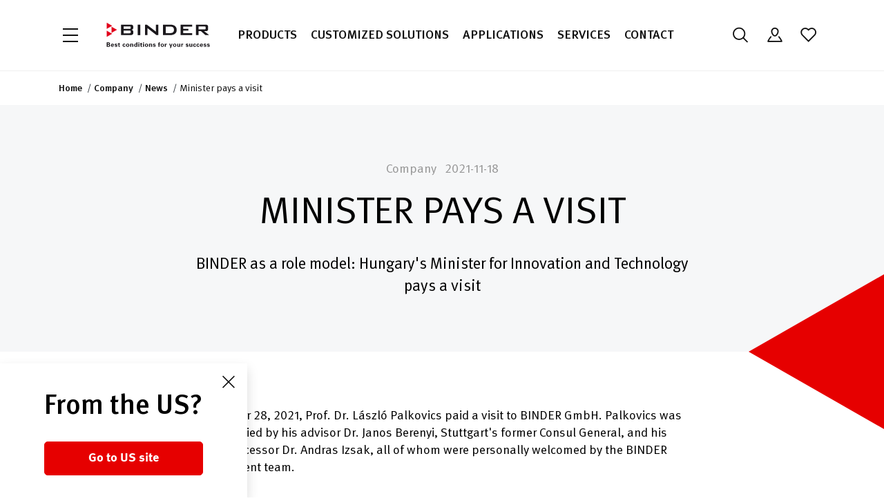

--- FILE ---
content_type: text/html; charset=utf-8
request_url: https://www.binder-world.com/int-en/company/news/detail/minister-pays-a-visit
body_size: 15338
content:
<!DOCTYPE html>
<html lang="en">
<head><script>(function(w,i,g){w[g]=w[g]||[];if(typeof w[g].push=='function')w[g].push(i)})
(window,'AW-1052662012','google_tags_first_party');</script><script async src="/tig0/"></script>
			<script>
				window.dataLayer = window.dataLayer || [];
				function gtag(){dataLayer.push(arguments);}
				gtag('js', new Date());
				gtag('set', 'developer_id.dY2E1Nz', true);
				
			</script>
			

<meta charset="utf-8">
<!-- 
	This website is powered by TYPO3 - inspiring people to share!
	TYPO3 is a free open source Content Management Framework initially created by Kasper Skaarhoj and licensed under GNU/GPL.
	TYPO3 is copyright 1998-2026 of Kasper Skaarhoj. Extensions are copyright of their respective owners.
	Information and contribution at https://typo3.org/
-->


<link rel="icon" href="/_assets/1706b1fd83a1790e266252afd425cc3f/Icons/favicon.ico" type="image/vnd.microsoft.icon">
<title>Minister pays a visit</title>
<meta name="generator" content="TYPO3 CMS">
<meta name="description" content="BINDER as a role model: Hungary&#039;s Minister for Innovation and Technology pays a visit">
<meta name="viewport" content="width=device-width, initial-scale=1.0, maximum-scale=2.0">
<meta name="robots" content="all">
<meta property="og:title" content="Minister pays a visit">
<meta property="og:type" content="article">
<meta property="og:url" content="https://www.binder-world.com/int-en/company/news/detail/minister-pays-a-visit">
<meta property="og:image" content="https://www.binder-world.com/fileadmin/user_upload/Main-website/International/EN/Images/Company/News/binder-ungarns-minister-685x480px.jpg">
<meta property="og:image:width" content="685">
<meta property="og:image:height" content="480">
<meta property="og:description" content="BINDER as a role model: Hungary&#039;s Minister for Innovation and Technology pays a visit">
<meta name="twitter:card" content="summary">
<meta name="charset" content="utf-8">


<link rel="stylesheet" href="/typo3temp/assets/compressed/merged-4d876338d29030b60e259fd0dac8cbff-b38dce8c115ab90f68b7e02f418121b6.css?1769505840" media="all" nonce="0LGF7tvTxmZMtrZx0TjEHKmsooiJCirikgW0feUwhAEQeEYxN9SV0w">





<script>
/*<![CDATA[*/
/*TS_inlineJS*/
  window.hsConversationsSettings = {
    disableAttachment: true
  }

/*]]>*/
</script>


<script> window.dataLayer = window.dataLayer || []; window.dataLayer.push({"event":"page-information","market_site":"int-en","page_type":"news_article","marketing_page_type":"ThoughtLeadership","user_country":"US","user_region":"Ohio","user_city":"Columbus"}); </script><script>
window.dataLayer = window.dataLayer || [];
(function() {
  function getGaClientId() {
    var gaCookie = document.cookie.match(/_ga=([^;]+)/);
    if (gaCookie && gaCookie[1]) {
      var parts = gaCookie[1].split('.');
      if(parts.length >= 4) {
        return parts[2] + '.' + parts[3];
      }
      return gaCookie[1];
    }
    return null;
  }
  var gaClientId = getGaClientId();
  if(gaClientId) {
    window.dataLayer.push({
      'gaClientId': gaClientId
    });
  }
})();
</script>                <!-- Matomo Tag Manager -->
                <script type="text/javascript">
                var _mtm = _mtm || [];
                _mtm.push({'mtm.startTime': (new Date().getTime()), 'event': 'mtm.Start'});
                var d=document, g=d.createElement('script'), s=d.getElementsByTagName('script')[0];
                g.type='text/javascript'; g.async=true; g.defer=true; g.src='https://lxp-matomo.binder-world.com/js/container_85tb9tCj.js'; s.parentNode.insertBefore(g,s);
                </script>
                <!-- End Matomo Tag Manager -->            <link rel="preload" href="/_assets/1706b1fd83a1790e266252afd425cc3f/Fonts/MetaPro/MetaPro-Normal.woff2" as="font" type="font/woff2" crossorigin />
            <link rel="preload" href="/_assets/1706b1fd83a1790e266252afd425cc3f/Fonts/MetaPro/MetaPro-Medium.woff2" as="font" type="font/woff2" crossorigin />
            <link rel="preload" href="/_assets/1706b1fd83a1790e266252afd425cc3f/Fonts/MetaPro/MetaPro-Bold.woff2" as="font" type="font/woff2" crossorigin /> <!-- Google Tag Manager -->
<script>(function(w,d,s,l,i){w[l]=w[l]||[];w[l].push({'gtm.start':
new Date().getTime(),event:'gtm.js'});var f=d.getElementsByTagName(s)[0],
j=d.createElement(s),dl=l!='dataLayer'?'&l='+l:'';j.async=true;j.src=
'https://www.googletagmanager.com/gtm.js?id='+i+dl;f.parentNode.insertBefore(j,f);
})(window,document,'script','dataLayer','GTM-5QD7F8');</script>
<!-- End Google Tag Manager --> <meta name="lxp_id" content="8adfe7f5-3c94-47db-9923-c954318891ea">
<meta name="lxp_tg_id" content="0">
<link rel="canonical" href="https://www.binder-world.com/int-en/company/news/detail/minister-pays-a-visit"/>

<link rel="alternate" hreflang="x-default" href="https://www.binder-world.com/int-en/company/news/detail/minister-pays-a-visit"/>
<link rel="alternate" hreflang="en-GB" href="https://www.binder-world.com/uk-en/company/news/detail/minister-pays-a-visit"/>
<link rel="alternate" hreflang="en-US" href="https://www.binder-world.com/us-en/company/news/detail/minister-pays-a-visit"/>
<script type="application/ld+json" id="ext-schema-jsonld">{"@context":"https://schema.org/","@graph":[{"@type":"WebPage"},{"@type":"Article","about":"BINDER as a role model: Hungary's Minister for Innovation and Technology pays a visit","articleBody":"\u003Cp\u003EOn October 28, 2021, Prof. Dr. László Palkovics paid a visit to BINDER GmbH. Palkovics was accompanied by his advisor Dr. Janos Berenyi, Stuttgart's former Consul General, and his acting successor Dr. Andras Izsak, all of whom were personally welcomed by the BINDER management team.\u003C/p\u003E\r\n\r\n\u003Cp\u003EPalkovics has been part of the Hungarian government since 2014 and, as Minister of Innovation and Technology, is very interested in learning from correspondingly oriented companies in Germany. Since Germany is one of Hungary's most important trading partners, Baden-Württemberg is of particular interest to the Hungarian consulate in Stuttgart. It is therefore not surprising that a company from the world's center of medical technology was chosen for a visit.\u003C/p\u003E\r\n\r\n\u003Cp\u003EHowever, the fact that the choice fell on BINDER is a real accolade for the family-owned company, but by no means a coincidence. Owner Peter M. Binder reported on an extraordinary success story: \"What began in 1983 in a residential house is now one of the most innovative companies in Germany, with 450 employees and annual sales of 75 million euros - as we can prove with numerous awards from the past.\"\u003C/p\u003E\r\n\r\n\u003Cp\u003E&nbsp;\"Our innovative strength is fueled by the question we ask ourselves daily: 'What does the world need? - this is how Vice President Peter Wimmer phrases the company's credo, and Binder's designated successor Michael Pfaff added: \"We translate customer needs into our output. Our added value is that we improve the lives of humanity.\" In this regard, so-called \"megatrends\" are exactly what BINDER is focusing on: In general, sustainability and energy efficiency; more specifically, e-mobility, digitalization and alternative nutrition. These topics are \"extremely closely related, which is why they all are within the jurisdiction of my ministry, and that's the reason I'm right right here with you for new impulses,\" says Palkovics. The fact that new innovations are constantly being created at BINDER, is also demonstrated, among other things, by an investment volume of 9% of annual sales in in-house research and development.\u003C/p\u003E\r\n\r\n\u003Cp\u003EDuring the factory-tour by Vice President Benjamin Jeuthe, however, the visitors were not only impressed by the company's progressiveness, but Palkovics described it as \"outstanding what BINDER also does for the community\" and explicitly referred to BINDER's financial support of the local university. For Peter M. Binder, this is a matter of course: \"Social justice begins with education, because it is the ticket to a fair society.\" This is one of the reasons why the company also operates a training center with 50 apprentices, which is among the ten best in Germany every year.\u003C/p\u003E\r\n\r\n\u003Cp\u003EHungary ranks very well in various progressiveness rankings throughout Europe, being roughly on a par with Germany, for example. In order to continue this development, \"strong partners who inspire each other\" are needed, according to Palkovics, who in return extended an invitation vor BINDER to visit Hungar, in order for him to present his country's innovative approaches.\u003C/p\u003E","dateCreated":"{f:format.date(date: newsItem.crdate, format: {f:translate(id: 'dateFormat', extensionName: 'NewsroomBinder')})}","dateModified":"{f:format.date(date: newsItem.tstamp, format: {f:translate(id: 'dateFormat', extensionName: 'NewsroomBinder')})}","headline":"Minister pays a visit","image":"https://www.binder-world.com/fileadmin/user_upload/Main-website/International/EN/Images/Company/News/binder-ungarns-minister-685x480px.jpg"}]}</script>
<!-- This site is optimized with the Yoast SEO for TYPO3 plugin - https://yoast.com/typo3-extensions-seo/ -->
<script type="application/ld+json">[{"@context":"https:\/\/www.schema.org","@type":"BreadcrumbList","itemListElement":[{"@type":"ListItem","position":1,"item":{"@id":"https:\/\/www.binder-world.com\/int-en\/","name":"Home"}},{"@type":"ListItem","position":2,"item":{"@id":"https:\/\/www.binder-world.com\/int-en\/company","name":"Company"}},{"@type":"ListItem","position":3,"item":{"@id":"https:\/\/www.binder-world.com\/int-en\/company\/news","name":"News"}},{"@type":"ListItem","position":4,"item":{"@id":"https:\/\/www.binder-world.com\/int-en\/company\/news\/detail","name":"Detail"}}]}]</script>
</head>
<body>


<div class="main-container fixed-header">
    

<header class="header d-print-none">
    <div class="container">
        <div class="row">
            
<div class="header-logo">
    <button type="button" class="btn slide-menu__control slide-menu__toggle" data-target="slide-menu" data-action="toggle" title="Menu">
        <span></span><span></span><span></span>
    </button>
    <a href="/int-en/" title="BINDER GmbH"><svg xmlns="http://www.w3.org/2000/svg" width="170" height="44" viewBox="0 0 170 44" fill="none">
<path d="M0.559326 41.3453V33.9468H3.33615C4.65796 33.8648 6.0105 34.4182 6.0105 35.8627C6.0105 36.6723 5.44694 37.2355 4.70919 37.4819V37.5019C5.64163 37.6966 6.33839 38.3427 6.33839 39.429C6.33839 40.8944 4.49401 41.4268 3.35664 41.3449H0.559326V41.3453ZM3.38738 36.9187C4.05341 36.9187 4.42229 36.642 4.42229 36.0481C4.42229 35.4533 4.05341 35.1766 3.38738 35.1766H2.14755V36.9187H3.38738ZM3.38738 40.1165C4.13492 40.1165 4.64771 39.9828 4.64771 39.1323C4.64771 38.2817 4.13492 38.1489 3.38738 38.1489H2.14755V40.117H3.38738V40.1165Z" fill="#1A171B"/>
<path d="M9.1152 39.1842C9.1152 39.8503 9.20742 40.4749 9.9964 40.4749C10.5297 40.4749 10.7956 40.2802 10.9391 39.8088H12.3224C12.1892 41.0791 11.1953 41.4992 9.9964 41.4992C8.23399 41.4992 7.52698 40.5057 7.52698 38.7836C7.52698 37.2361 8.42868 36.0479 9.9964 36.0479C10.9596 36.0479 11.7588 36.3753 12.1892 37.2771C12.3331 37.5645 12.4043 37.872 12.4453 38.1994C12.4868 38.5171 12.4868 38.8455 12.4868 39.1837H9.1152V39.1842ZM10.8981 38.1589C10.8981 37.5957 10.7444 37.0726 9.99594 37.0726C9.28893 37.0726 9.13523 37.5957 9.11474 38.1589H10.8981Z" fill="#1A171B"/>
<path d="M16.4517 37.5748C16.4312 37.2264 16.1034 37.0727 15.755 37.0727C15.3349 37.0727 15.1402 37.1957 15.1402 37.5338C15.1402 38.3434 18.0809 37.8823 18.0809 39.8093C18.0809 40.9366 16.7079 41.4998 15.755 41.4998C14.5561 41.4998 13.511 41.0284 13.4905 39.8503H14.9152C14.946 40.2495 15.3046 40.4754 15.7554 40.4754C16.1755 40.4754 16.4932 40.3008 16.4932 39.9016C16.4932 39.4912 15.7554 39.3174 15.448 39.2457C14.4644 39.01 13.5524 38.7953 13.5524 37.5963C13.5524 36.5198 14.8542 36.0488 15.7554 36.0488C16.8416 36.0488 17.7638 36.4382 17.8355 37.5753H16.4517V37.5748Z" fill="#1A171B"/>
<path d="M19.7615 36.2017V35.1871L21.2989 34.6333V36.2017H22.4563V37.226H21.2989V39.6142C21.2989 40.2901 21.4014 40.4751 21.9337 40.4751C22.0982 40.4751 22.2616 40.4541 22.426 40.4443V41.3457C22.2518 41.4276 21.4317 41.4994 21.2165 41.4994C20.0181 41.4994 19.7615 40.8743 19.7615 39.7572V37.226H18.7266V36.2017H19.7615Z" fill="#1A171B"/>
<path d="M29.7416 38.0052C29.7313 37.5851 29.5571 37.0727 28.9628 37.0727C28.307 37.0727 28.2963 38.3029 28.2758 38.7021C28.3168 39.1735 28.3271 40.4754 28.9833 40.4754C29.5772 40.4754 29.7514 39.8913 29.7621 39.4711H31.2581C31.2068 40.7829 30.3969 41.4997 28.9833 41.4997C27.4566 41.4997 26.6876 40.1368 26.6876 38.7738C26.6876 37.4108 27.4561 36.0483 28.9833 36.0483C30.2944 36.0483 31.2678 36.796 31.2581 38.0052H29.7416Z" fill="#1A171B"/>
<path d="M35.0083 41.4997C33.3284 41.4997 32.3237 40.3934 32.3237 38.7738C32.3237 37.1546 33.3279 36.0483 35.0083 36.0483C36.6888 36.0483 37.6929 37.1546 37.6929 38.7738C37.6929 40.3934 36.6888 41.4997 35.0083 41.4997ZM35.0083 40.4749C35.9515 40.4749 36.1052 39.5932 36.1052 38.7738C36.1052 37.954 35.9515 37.0727 35.0083 37.0727C34.0661 37.0727 33.912 37.9544 33.912 38.7738C33.912 39.5936 34.0661 40.4749 35.0083 40.4749Z" fill="#1A171B"/>
<path d="M40.7361 36.7959L40.7566 36.8267C41.0747 36.3553 41.5563 36.0479 42.3351 36.0479C42.8465 36.0479 43.8408 36.427 44.0258 37.1751C44.1077 37.4928 44.1282 37.8203 44.1282 37.9949V41.3455H42.5912V38.2511C42.581 37.6973 42.4268 37.0722 41.669 37.0722C41.1875 37.0722 40.7673 37.5026 40.7473 38.2511V41.3455H39.2103V36.2016H40.7366V36.7959H40.7361Z" fill="#1A171B"/>
<path d="M49.4039 33.9473H50.9408V40.3214C50.9408 40.6601 50.9725 41.0085 50.993 41.3458H49.456C49.4355 41.1003 49.4146 40.8646 49.4146 40.6191H49.3941C49.0555 41.2233 48.4821 41.4999 47.8152 41.4999C46.3099 41.4999 45.6019 40.096 45.6019 38.774C45.6019 37.3901 46.4123 36.0485 48.0099 36.0485C48.5436 36.0485 49.096 36.3662 49.3838 36.7962H49.4034V33.9473H49.4039ZM48.2982 40.4747C49.1281 40.4747 49.4039 39.4802 49.4039 38.7735C49.4039 38.0669 49.1281 37.0724 48.2982 37.0724C47.3136 37.0724 47.1915 37.9849 47.1915 38.7735C47.1915 39.5622 47.3136 40.4747 48.2982 40.4747Z" fill="#1A171B"/>
<path d="M52.4573 35.2692H54.0972V33.9473H52.4573V35.2692ZM52.5094 41.3453H54.0464V36.2023H52.5094V41.3453Z" fill="#1A171B"/>
<path d="M56.1461 36.2017V35.1871L57.6845 34.6333V36.2017H58.841V37.226H57.6845V39.6142C57.6845 40.2901 57.787 40.4751 58.3184 40.4751C58.4837 40.4751 58.6463 40.4541 58.8116 40.4443V41.3457C58.6374 41.4276 57.8163 41.4994 57.6011 41.4994C56.4037 41.4994 56.1461 40.8743 56.1461 39.7572V37.226H55.1112V36.2017H56.1461Z" fill="#1A171B"/>
<path d="M60.0919 33.9473H61.7314V35.2692H60.0919V33.9473ZM60.1422 36.2013H61.6792V41.3444H60.1422V36.2013Z" fill="#1A171B"/>
<path d="M65.87 41.4997C64.191 41.4997 63.1854 40.3934 63.1854 38.7738C63.1854 37.1546 64.1905 36.0483 65.87 36.0483C67.5505 36.0483 68.556 37.1546 68.556 38.7738C68.5556 40.3934 67.5505 41.4997 65.87 41.4997ZM65.87 40.4749C66.8137 40.4749 66.9664 39.5932 66.9664 38.7738C66.9664 37.954 66.8137 37.0727 65.87 37.0727C64.9287 37.0727 64.7736 37.9544 64.7736 38.7738C64.7736 39.5936 64.9283 40.4749 65.87 40.4749Z" fill="#1A171B"/>
<path d="M71.5983 36.7959L71.6188 36.8267C71.9364 36.3553 72.418 36.0479 73.1977 36.0479C73.7091 36.0479 74.703 36.427 74.8884 37.1751C74.9694 37.4928 74.9899 37.8203 74.9899 37.9949V41.3455H73.453V38.2511C73.4427 37.6973 73.289 37.0722 72.5308 37.0722C72.0501 37.0722 71.629 37.5026 71.6086 38.2511V41.3455H70.0725V36.2016H71.5983V36.7959Z" fill="#1A171B"/>
<path d="M79.3135 37.5748C79.293 37.2264 78.9652 37.0727 78.6168 37.0727C78.1971 37.0727 78.0025 37.1957 78.0025 37.5338C78.0025 38.3434 80.9437 37.8823 80.9437 39.8093C80.9437 40.9366 79.5697 41.4998 78.6168 41.4998C77.4179 41.4998 76.3733 41.0284 76.3523 39.8503H77.777C77.8078 40.2495 78.1664 40.4754 78.6172 40.4754C79.0373 40.4754 79.355 40.3008 79.355 39.9016C79.355 39.4912 78.6172 39.3174 78.3098 39.2457C77.3266 39.01 76.4147 38.7953 76.4147 37.5963C76.4147 36.5198 77.716 36.0488 78.6172 36.0488C79.7034 36.0488 80.6256 36.4382 80.6973 37.5753H79.3135V37.5748Z" fill="#1A171B"/>
<path d="M88.1974 34.8178C87.1113 34.6948 87.0912 35.1872 87.1313 36.2017H88.0647V37.226H87.1313V41.3457H85.5943V37.226H84.8263V36.2017H85.5943C85.5543 34.7363 85.687 33.7935 87.3567 33.7935C87.6334 33.7935 87.9208 33.8242 88.1974 33.8652V34.8178Z" fill="#1A171B"/>
<path d="M91.7744 41.4997C90.0935 41.4997 89.0889 40.3934 89.0889 38.7738C89.0889 37.1546 90.093 36.0483 91.7744 36.0483C93.4534 36.0483 94.4581 37.1546 94.4581 38.7738C94.4581 40.3934 93.4534 41.4997 91.7744 41.4997ZM91.7744 40.4749C92.7166 40.4749 92.8699 39.5932 92.8699 38.7738C92.8699 37.954 92.7171 37.0727 91.7744 37.0727C90.8303 37.0727 90.6776 37.9544 90.6776 38.7738C90.6771 39.5936 90.8303 40.4749 91.7744 40.4749Z" fill="#1A171B"/>
<path d="M97.2451 36.2014L97.2759 37.134H97.2959C97.6233 36.3244 98.28 36.1195 99.0481 36.1395V37.5025H98.382C98.1254 37.5234 97.7891 37.6674 97.6345 37.8821C97.4706 38.1686 97.4398 38.456 97.4286 38.7946V41.3454H95.9024L95.8931 37.2258C95.8931 37.011 95.8623 36.5806 95.8423 36.2014H97.2451Z" fill="#1A171B"/>
<path d="M107.01 36.2017H108.516L105.934 43.3039H104.408L105.063 41.3568L103.076 36.2017H104.715L105.841 39.7572H105.863L107.01 36.2017Z" fill="#1A171B"/>
<path d="M112.164 41.4997C110.485 41.4997 109.48 40.3934 109.48 38.7738C109.48 37.1546 110.484 36.0483 112.164 36.0483C113.845 36.0483 114.849 37.1546 114.849 38.7738C114.849 40.3934 113.845 41.4997 112.164 41.4997ZM112.164 40.4749C113.106 40.4749 113.261 39.5932 113.261 38.7738C113.261 37.954 113.106 37.0727 112.164 37.0727C111.221 37.0727 111.068 37.9544 111.068 38.7738C111.069 39.5936 111.221 40.4749 112.164 40.4749Z" fill="#1A171B"/>
<path d="M119.705 40.7107C119.378 41.1821 118.896 41.4993 118.117 41.4993C117.606 41.4993 116.611 41.1099 116.427 40.3623C116.345 40.0446 116.325 39.7162 116.325 39.5425V36.2017H117.862V39.2858C117.871 39.8392 118.026 40.475 118.783 40.475C119.265 40.475 119.686 40.0339 119.705 39.2858V36.2017H121.243V40.4238C121.253 40.7303 121.273 41.0377 121.305 41.3456H119.767L119.705 40.7107Z" fill="#1A171B"/>
<path d="M124.295 36.2014L124.326 37.134H124.348C124.675 36.3244 125.33 36.1195 126.1 36.1395V37.5025H125.434C125.177 37.5234 124.839 37.6674 124.684 37.8821C124.52 38.1686 124.492 38.456 124.48 38.7946V41.3454H122.954L122.943 37.2258C122.943 37.011 122.913 36.5806 122.893 36.2014H124.295Z" fill="#1A171B"/>
<path d="M133.241 37.5748C133.219 37.2264 132.893 37.0727 132.544 37.0727C132.124 37.0727 131.929 37.1957 131.929 37.5338C131.929 38.3434 134.871 37.8823 134.871 39.8093C134.871 40.9366 133.498 41.4998 132.544 41.4998C131.345 41.4998 130.301 41.0284 130.279 39.8503H131.704C131.735 40.2495 132.093 40.4754 132.545 40.4754C132.965 40.4754 133.283 40.3008 133.283 39.9016C133.283 39.4912 132.545 39.3174 132.237 39.2457C131.255 39.01 130.342 38.7953 130.342 37.5963C130.342 36.5198 131.644 36.0488 132.545 36.0488C133.631 36.0488 134.553 36.4382 134.624 37.5753H133.241V37.5748Z" fill="#1A171B"/>
<path d="M139.523 40.7107C139.194 41.1821 138.713 41.4993 137.935 41.4993C137.421 41.4993 136.428 41.1099 136.243 40.3623C136.161 40.0446 136.141 39.7162 136.141 39.5425V36.2017H137.678V39.2858C137.687 39.8392 137.842 40.475 138.601 40.475C139.081 40.475 139.502 40.0339 139.523 39.2858V36.2017H141.059V40.4238C141.069 40.7303 141.089 41.0377 141.12 41.3456H139.583L139.523 40.7107Z" fill="#1A171B"/>
<path d="M145.558 38.0052C145.547 37.5851 145.372 37.0727 144.779 37.0727C144.122 37.0727 144.113 38.3029 144.091 38.7021C144.133 39.1735 144.144 40.4754 144.799 40.4754C145.394 40.4754 145.567 39.8913 145.578 39.4711H147.073C147.022 40.7829 146.213 41.4997 144.799 41.4997C143.273 41.4997 142.503 40.1368 142.503 38.7738C142.503 37.4108 143.272 36.0483 144.799 36.0483C146.111 36.0483 147.084 36.796 147.073 38.0052H145.558Z" fill="#1A171B"/>
<path d="M151.08 38.0052C151.07 37.5851 150.896 37.0727 150.301 37.0727C149.646 37.0727 149.635 38.3029 149.615 38.7021C149.657 39.1735 149.666 40.4754 150.323 40.4754C150.916 40.4754 151.09 39.8913 151.102 39.4711H152.597C152.546 40.7829 151.736 41.4997 150.323 41.4997C148.795 41.4997 148.027 40.1368 148.027 38.7738C148.027 37.4108 148.794 36.0483 150.323 36.0483C151.634 36.0483 152.608 36.796 152.597 38.0052H151.08Z" fill="#1A171B"/>
<path d="M155.231 39.1842C155.231 39.8503 155.322 40.4749 156.112 40.4749C156.645 40.4749 156.911 40.2802 157.054 39.8088H158.437C158.304 41.0791 157.311 41.4992 156.112 41.4992C154.349 41.4992 153.641 40.5057 153.641 38.7836C153.641 37.2361 154.544 36.0479 156.112 36.0479C157.074 36.0479 157.873 36.3753 158.304 37.2771C158.448 37.5645 158.519 37.872 158.561 38.1994C158.601 38.5171 158.601 38.8455 158.601 39.1837H155.231V39.1842ZM157.012 38.1589C157.012 37.5957 156.86 37.0726 156.112 37.0726C155.404 37.0726 155.251 37.5957 155.231 38.1589H157.012Z" fill="#1A171B"/>
<path d="M162.567 37.5748C162.547 37.2264 162.218 37.0727 161.87 37.0727C161.45 37.0727 161.255 37.1957 161.255 37.5338C161.255 38.3434 164.197 37.8823 164.197 39.8093C164.197 40.9366 162.824 41.4998 161.87 41.4998C160.671 41.4998 159.627 41.0284 159.605 39.8503H161.03C161.061 40.2495 161.419 40.4754 161.871 40.4754C162.291 40.4754 162.607 40.3008 162.607 39.9016C162.607 39.4912 161.871 39.3174 161.563 39.2457C160.579 39.01 159.668 38.7953 159.668 37.5963C159.668 36.5198 160.968 36.0488 161.871 36.0488C162.957 36.0488 163.879 36.4382 163.95 37.5753H162.567V37.5748Z" fill="#1A171B"/>
<path d="M168.09 37.5748C168.068 37.2264 167.741 37.0727 167.394 37.0727C166.974 37.0727 166.779 37.1957 166.779 37.5338C166.779 38.3434 169.719 37.8823 169.719 39.8093C169.719 40.9366 168.345 41.4998 167.394 41.4998C166.195 41.4998 165.149 41.0284 165.129 39.8503H166.553C166.584 40.2495 166.943 40.4754 167.394 40.4754C167.812 40.4754 168.131 40.3008 168.131 39.9016C168.131 39.4912 167.394 39.3174 167.087 39.2457C166.103 39.01 165.191 38.7953 165.191 37.5963C165.191 36.5198 166.492 36.0488 167.394 36.0488C168.48 36.0488 169.401 36.4382 169.472 37.5753H168.09V37.5748Z" fill="#1A171B"/>
<path d="M24.1609 4.28076H39.9294C42.751 4.28076 44.0793 5.19422 44.0793 7.68445V9.80157C44.0793 11.4193 42.9997 12.4572 41.091 12.7893C43.0821 13.1214 44.2041 14.3661 44.2041 16.151V18.3925C44.2041 20.716 42.3784 21.8372 38.7679 21.8372H24.1609V4.28076ZM28.3927 14.2002V18.6818H37.9789C39.4311 18.6818 40.0533 18.3925 40.0533 17.105V15.7775C40.0533 14.49 39.4311 14.1998 37.9789 14.1998H28.3927V14.2002ZM28.3927 7.14504V11.2954H37.9789C39.2653 11.2954 39.888 11.0881 39.888 10.0498V8.38969C39.888 7.35233 39.3077 7.14504 37.9789 7.14504H28.3927Z" fill="#1A171B"/>
<path d="M51.4344 4.28076H55.7082V21.8372H51.4344V4.28076Z" fill="#1A171B"/>
<path d="M63.5115 4.28076H66.4578L81.3545 15.9433V4.28076H85.2137V21.8372H82.2683L67.4126 10.0079V21.8372H63.5115V4.28076Z" fill="#1A171B"/>
<path d="M93.0439 4.28076H104.87C111.8 4.28076 115.411 7.55962 115.411 12.9966C115.411 18.9319 111.511 21.8372 103.793 21.8372H93.0444V4.28076H93.0439ZM102.88 18.5584C108.316 18.5584 111.012 17.3547 111.012 12.7893C111.012 9.13732 108.978 7.43617 104.912 7.43617H97.3596V18.5584H102.88Z" fill="#1A171B"/>
<path d="M121.857 4.28076H140.699V7.39425H126.173V11.2116H134.64V14.2412H126.173V18.5584H140.904V21.8372H121.857V4.28076Z" fill="#1A171B"/>
<path d="M147.066 4.28076H162.876C165.698 4.28076 166.984 5.23521 166.984 7.68445V11.8339C166.984 14.2412 165.698 15.1966 162.876 15.1966H160.467L168.809 21.8372H162.669L155.323 15.1966H151.298V21.8372H147.066V4.28076ZM151.298 7.31041V12.167H161.048C162.336 12.167 163 11.9177 163 10.756V8.72275C163 7.56008 162.336 7.31087 161.048 7.31087H151.298V7.31041Z" fill="#1A171B"/>
<path class="logo-sign" d="M8.68396 8.0415L17.0368 12.8664L8.68396 17.688V8.0415Z" fill="#E2001A" stroke="#E2001A" stroke-width="0.4252"/>
<path class="logo-sign" d="M0.795898 1.33496L9.14919 6.15705L0.795898 10.9805V1.33496Z" fill="#E2001A" stroke="#E2001A" stroke-width="0.4252"/>
<path class="logo-sign" d="M0.795898 14.7144L9.14919 19.5369L0.795898 24.3609V14.7144Z" fill="#E2001A" stroke="#E2001A" stroke-width="0.4252"/>
</svg></a>
</div>



    <nav class="header-nav"><ul><li class="nav-item"><a data-navigate="nav-item-8" class="nav-link" title="Products" href="/int-en/products">
                        Products
                    </a></li><li class="nav-item"><a data-navigate="nav-item-4522" class="nav-link" title="Customized Solutions" href="/int-en/customized-solutions">
                        Customized Solutions
                    </a></li><li class="nav-item"><a data-navigate="nav-item-135" class="nav-link" title="Applications" href="/int-en/applications">
                        Applications
                    </a></li><li class="nav-item"><a data-navigate="nav-item-9" class="nav-link" title="Services" href="/int-en/service">
                        Services
                    </a></li><li class="nav-item"><a data-navigate="nav-item-19" class="nav-link" title="Contact" href="/int-en/contact/contact-binder">
                        Contact
                    </a></li></ul></nav>




            
<nav class="header-profile"><button type="button" class="btn slide-menu__control slide-menu__toggle d-md-none" data-target="slide-menu" data-action="toggle" title="Menu"><span></span><span></span><span></span></button><a class="btn btn-icon js-search-popup" title="Search" data-vbtype="inline" data-ratio="full" href="#popup-search"><span class="icon-search"></span></a><a class="btn btn-icon" title="Login" href="/int-en/login"><span class="icon-profile"></span></a><a class="btn btn-icon" title="Wish List" href="/int-en/wishlist"><span class="icon-heart"></span></a></nav>

        </div>
    </div>
</header>


    
    

    <nav class="breadcrumb-section d-print-none" data-items="4" aria-label="breadcrumb">
        <div class="container">
            <ul class="breadcrumb-list">
                
                    <li class="breadcrumb-item" >
                        
                                <a title="Home" href="/int-en/">Home</a>
                            
                    </li>
                
                    <li class="breadcrumb-item" >
                        
                                <a title="Company" href="/int-en/company">Company</a>
                            
                    </li>
                
                    <li class="breadcrumb-item" >
                        
                                <a title="News" href="/int-en/company/news">News</a>
                            
                    </li>
                
                    <li class="breadcrumb-item active"  aria-current="page">
                        
                                <span class="breadcrumb-link">Minister pays a visit</span>
                            
                    </li>
                
            </ul>
        </div>
    </nav>



    <main>
        <!--TYPO3SEARCH_begin-->
        
    

            <div id="c122" class="frame  frame-type-news_newsdetail frame-layout-default frame-space-before-no-space">
                
                
                    



                
                
                    

    



                
                

    
    

<div class="news news-single">
	<div class="article" itemscope="itemscope" itemtype="https://schema.org/Article">
		
	

            
                
            
            

			
			

            <section class="light-grey">
                <div class="container">
                    <div class="row">
                        <div class="col-xl-8 col-lg-10 mx-auto frame-layout-default single-news-main-text">
                            <span class="news-list-tags" itemprop="keywords">
                                
                                    
                                        <span>Company</span>
                                    
                                
                                <span class="ms-2">2021-11-18</span>
                            </span>

                            <div class="single-news-header">
                                <h1 itemprop="headline">Minister pays a visit</h1>
                            </div>

                            
                                <div class="teaser-text" itemprop="description">
                                    <p>BINDER as a role model: Hungary's Minister for Innovation and Technology pays a visit</p>
                                </div>
                            

                        </div>
                    </div>
                </div>
            </section>

            
                <div class="triangle-pos-below-right triangle-primary main-image-wrapper">
                    


                </div>
            


            <div class="frame news-text-wrap container" itemprop="articleBody">
                <div class="row justify-content-center">
                    <div class="col-sm-10 col-md-8">
                        
                            <p>On October 28, 2021, Prof. Dr. László Palkovics paid a visit to BINDER GmbH. Palkovics was accompanied by his advisor Dr. Janos Berenyi, Stuttgart's former Consul General, and his acting successor Dr. Andras Izsak, all of whom were personally welcomed by the BINDER management team.</p>
<p>&nbsp;</p>
<p>Palkovics has been part of the Hungarian government since 2014 and, as Minister of Innovation and Technology, is very interested in learning from correspondingly oriented companies in Germany. Since Germany is one of Hungary's most important trading partners, Baden-Württemberg is of particular interest to the Hungarian consulate in Stuttgart. It is therefore not surprising that a company from the world's center of medical technology was chosen for a visit.</p>
<p>&nbsp;</p>
<p>However, the fact that the choice fell on BINDER is a real accolade for the family-owned company, but by no means a coincidence. Owner Peter M. Binder reported on an extraordinary success story: "What began in 1983 in a residential house is now one of the most innovative companies in Germany, with 450 employees and annual sales of 75 million euros - as we can prove with numerous awards from the past."</p>
<p>&nbsp;</p>
<p>&nbsp;"Our innovative strength is fueled by the question we ask ourselves daily: 'What does the world need? - this is how Vice President Peter Wimmer phrases the company's credo, and Binder's designated successor Michael Pfaff added: "We translate customer needs into our output. Our added value is that we improve the lives of humanity." In this regard, so-called "megatrends" are exactly what BINDER is focusing on: In general, sustainability and energy efficiency; more specifically, e-mobility, digitalization and alternative nutrition. These topics are "extremely closely related, which is why they all are within the jurisdiction of my ministry, and that's the reason I'm right right here with you for new impulses," says Palkovics. The fact that new innovations are constantly being created at BINDER, is also demonstrated, among other things, by an investment volume of 9% of annual sales in in-house research and development.</p>
<p>&nbsp;</p>
<p>During the factory-tour by Vice President Benjamin Jeuthe, however, the visitors were not only impressed by the company's progressiveness, but Palkovics described it as "outstanding what BINDER also does for the community" and explicitly referred to BINDER's financial support of the local university. For Peter M. Binder, this is a matter of course: "Social justice begins with education, because it is the ticket to a fair society." This is one of the reasons why the company also operates a training center with 50 apprentices, which is among the ten best in Germany every year.</p>
<p>&nbsp;</p>
<p>Hungary ranks very well in various progressiveness rankings throughout Europe, being roughly on a par with Germany, for example. In order to continue this development, "strong partners who inspire each other" are needed, according to Palkovics, who in return extended an invitation vor BINDER to visit Hungar, in order for him to present his country's innovative approaches.</p>
                        

                        
                    </div>
                </div>
            </div>

            
            

            

            <div class="container frame-layout-default d-print-none">
                <div class="row">
                    <hr class="col-lg-10 mx-auto " />
                </div>
                <div class="row">
                    <div class="col-lg-10 mx-auto social-links-wrap">
                        
                            <div class="news-backlink-wrap">
                                <a class="back-link" href="/int-en/company/news">
                                    <span class="icon-arrow-left"></span>
                                    Back
                                </a>
                            </div>
                        
                        
                    </div>
                </div>
            </div>

            
		

	</div>
</div>




                
                    



                
                
                    



                
            </div>

        


        <!--TYPO3SEARCH_end-->
    </main>

    
<footer class="footer d-print-none">
    <div class="footer--nav">
        






        <section id="c8" 
    class=" "
    
>
            <div class="container">
                
    <div class="row row-4-columns">
        
            <div class="col-md-6 col-lg-3 d-flex flex-column">
                
                    
    

            <div id="c3" class="frame  frame-type-textpic frame-layout-default frame-space-before-no-space frame-space-after-no-space">
                
                
                    



                
                
    
        

    
        <header>
            

    
            <h5 class="">
                Contact
            </h5>
        



            



            



        </header>
    



    

                
    
            <div class="ce-textpic ce-center ce-above">
                
                
                        <div class="ce-bodytext ">
                            
                            <p>BINDER GmbH<br>Im Mittleren Ösch 5<br>78532 Tuttlingen/Germany</p>
<p><a href="tel:+49746220050">+49 7462 2005-0</a><br><a href="/cdn-cgi/l/email-protection#9cdfe9efe8f3f1f9eecfe9ececf3eee8dcfef5f2f8f9eeb1ebf3eef0f8b2fff3f1"><span class="__cf_email__" data-cfemail="286b5d5b5c47454d5a7b5d5858475a5c684a41464c4d5a055f475a444c064b4745">[email&#160;protected]</span></a></p>
                        </div>
                    
                
            </div>
        

                
                    



                
                
                    



                
            </div>

        


                
            </div>
        
        
            <div class="col-md-6 col-lg-3 d-flex flex-column">
                
                    
    

            <div id="c9" class="frame  frame-type-menu_pages frame-layout-default">
                
                
                    



                
                
                    

    
        <header>
            

    
            <h5 class="">
                Overview
            </h5>
        



            



            



        </header>
    



                
                
    
        <ul>
            
                <li>
                    <a href="/int-en/products" title="Products">
                        <span>Products</span>
                    </a>
                </li>
            
                <li>
                    <a href="/int-en/service" title="Services">
                        <span>Services</span>
                    </a>
                </li>
            
                <li>
                    <a href="/int-en/career" title="Career">
                        <span>Career</span>
                    </a>
                </li>
            
                <li>
                    <a href="/int-en/contact/contact-binder" title="Contact">
                        <span>Contact</span>
                    </a>
                </li>
            
                <li>
                    <a href="/int-en/suppliers" title="Suppliers">
                        <span>Suppliers</span>
                    </a>
                </li>
            
        </ul>
    


                
                    



                
                
                    



                
            </div>

        


                
            </div>
        
        
            <div class="col-md-6 col-lg-3 d-flex flex-column">
                
                    
    

            <div id="c10" class="frame  frame-type-menu_pages frame-layout-default">
                
                
                    



                
                
                    

    
        <header>
            

    
            <h5 class="">
                News and Stories
            </h5>
        



            



            



        </header>
    



                
                
    
        <ul>
            
                <li>
                    <a href="/int-en/company/news" title="News">
                        <span>News</span>
                    </a>
                </li>
            
                <li>
                    <a href="/int-en/library" title="Library">
                        <span>Library</span>
                    </a>
                </li>
            
                <li>
                    <a href="/int-en/service/newsletter-subscription" title="Newsletter Subscription">
                        <span>Newsletter Subscription</span>
                    </a>
                </li>
            
        </ul>
    


                
                    



                
                
                    



                
            </div>

        


                
            </div>
        
        
            <div class="col-md-6 col-lg-3 d-flex flex-column">
                
                    
    

            <div id="c11" class="frame  frame-type-social_link frame-layout-default frame-space-before-no-space frame-space-after-no-space">
                
                
                    



                
                
                    

    
        <header>
            

    
            <h5 class="">
                Follow Us
            </h5>
        



            



            



        </header>
    



                
                
    
        <ul>
            
                
                        <li>
                            <a href="https://www.facebook.com/BINDERGmbH/" target="_blank" rel="noreferrer" title="facebook" class="social-type-facebook">
                            </a>
                        </li>
                    
            
                
                        <li>
                            <a href="https://www.youtube.com/c/Binder-world" target="_blank" rel="noreferrer" title="youtube" class="social-type-youtube">
                            </a>
                        </li>
                    
            
                
                        <li>
                            <a href="https://www.instagram.com/binderazubis/" target="_blank" rel="noreferrer" title="instagram" class="social-type-instagram">
                            </a>
                        </li>
                    
            
                
                        <li>
                            <a href="https://www.linkedin.com/company/binder-gmbh" target="_blank" rel="noreferrer" title="linkedin" class="social-type-linkedin">
                            </a>
                        </li>
                    
            
        </ul>
    

                
                    



                
                
                    



                
            </div>

        


                
            </div>
        
    </div>

            </div>
        </section>
    


    </div>

    <div class="footer-bottom">
        <div class="container">
            <p class="copyright"> © BINDER GmbH &nbsp;2026</p><ul class="footer-bottom__nav"><li><a href="/int-en/data-protection">Data Protection</a></li><li><a href="https://www.binder-world.com/fileadmin/user_upload/Main-website/International/EN/Documents/BINDER_Code_of_Conduct.pdf" target="_blank">Code of Conduct</a></li><li><a href="/int-en/gtc">GTC</a></li><li><a href="/int-en/legal-notice">Legal Notice</a></li><li><a href="/int-en/imprint">Imprint</a></li></ul>

            

    <div class="footer-language-wrapper py-2 py-sm-0 px-3">
        <button class="btn footer-language js-language-btn fw-normal">
            
                
                    <span>en</span>
                
            
            <span class="icon-globe"></span>
        </button>
    </div>



        </div>
    </div>
</footer>


</div>



    
    <nav class="slide-menu" id="slide-menu" data-overview-disable="1"><div class="close-container"><button type="button" class="btn slide-menu__control slide-menu__closebutton" data-action="close" title="{f:translate(key:'header_nav.close', extensionName:'SiteBinder')"></button><a href="/int-en/" title="BINDER GmbH"><svg xmlns="http://www.w3.org/2000/svg" width="170" height="44" viewBox="0 0 170 44" fill="none"><path d="M0.559326 41.3453V33.9468H3.33615C4.65796 33.8648 6.0105 34.4182 6.0105 35.8627C6.0105 36.6723 5.44694 37.2355 4.70919 37.4819V37.5019C5.64163 37.6966 6.33839 38.3427 6.33839 39.429C6.33839 40.8944 4.49401 41.4268 3.35664 41.3449H0.559326V41.3453ZM3.38738 36.9187C4.05341 36.9187 4.42229 36.642 4.42229 36.0481C4.42229 35.4533 4.05341 35.1766 3.38738 35.1766H2.14755V36.9187H3.38738ZM3.38738 40.1165C4.13492 40.1165 4.64771 39.9828 4.64771 39.1323C4.64771 38.2817 4.13492 38.1489 3.38738 38.1489H2.14755V40.117H3.38738V40.1165Z" fill="#1A171B"/><path d="M9.1152 39.1842C9.1152 39.8503 9.20742 40.4749 9.9964 40.4749C10.5297 40.4749 10.7956 40.2802 10.9391 39.8088H12.3224C12.1892 41.0791 11.1953 41.4992 9.9964 41.4992C8.23399 41.4992 7.52698 40.5057 7.52698 38.7836C7.52698 37.2361 8.42868 36.0479 9.9964 36.0479C10.9596 36.0479 11.7588 36.3753 12.1892 37.2771C12.3331 37.5645 12.4043 37.872 12.4453 38.1994C12.4868 38.5171 12.4868 38.8455 12.4868 39.1837H9.1152V39.1842ZM10.8981 38.1589C10.8981 37.5957 10.7444 37.0726 9.99594 37.0726C9.28893 37.0726 9.13523 37.5957 9.11474 38.1589H10.8981Z" fill="#1A171B"/><path d="M16.4517 37.5748C16.4312 37.2264 16.1034 37.0727 15.755 37.0727C15.3349 37.0727 15.1402 37.1957 15.1402 37.5338C15.1402 38.3434 18.0809 37.8823 18.0809 39.8093C18.0809 40.9366 16.7079 41.4998 15.755 41.4998C14.5561 41.4998 13.511 41.0284 13.4905 39.8503H14.9152C14.946 40.2495 15.3046 40.4754 15.7554 40.4754C16.1755 40.4754 16.4932 40.3008 16.4932 39.9016C16.4932 39.4912 15.7554 39.3174 15.448 39.2457C14.4644 39.01 13.5524 38.7953 13.5524 37.5963C13.5524 36.5198 14.8542 36.0488 15.7554 36.0488C16.8416 36.0488 17.7638 36.4382 17.8355 37.5753H16.4517V37.5748Z" fill="#1A171B"/><path d="M19.7615 36.2017V35.1871L21.2989 34.6333V36.2017H22.4563V37.226H21.2989V39.6142C21.2989 40.2901 21.4014 40.4751 21.9337 40.4751C22.0982 40.4751 22.2616 40.4541 22.426 40.4443V41.3457C22.2518 41.4276 21.4317 41.4994 21.2165 41.4994C20.0181 41.4994 19.7615 40.8743 19.7615 39.7572V37.226H18.7266V36.2017H19.7615Z" fill="#1A171B"/><path d="M29.7416 38.0052C29.7313 37.5851 29.5571 37.0727 28.9628 37.0727C28.307 37.0727 28.2963 38.3029 28.2758 38.7021C28.3168 39.1735 28.3271 40.4754 28.9833 40.4754C29.5772 40.4754 29.7514 39.8913 29.7621 39.4711H31.2581C31.2068 40.7829 30.3969 41.4997 28.9833 41.4997C27.4566 41.4997 26.6876 40.1368 26.6876 38.7738C26.6876 37.4108 27.4561 36.0483 28.9833 36.0483C30.2944 36.0483 31.2678 36.796 31.2581 38.0052H29.7416Z" fill="#1A171B"/><path d="M35.0083 41.4997C33.3284 41.4997 32.3237 40.3934 32.3237 38.7738C32.3237 37.1546 33.3279 36.0483 35.0083 36.0483C36.6888 36.0483 37.6929 37.1546 37.6929 38.7738C37.6929 40.3934 36.6888 41.4997 35.0083 41.4997ZM35.0083 40.4749C35.9515 40.4749 36.1052 39.5932 36.1052 38.7738C36.1052 37.954 35.9515 37.0727 35.0083 37.0727C34.0661 37.0727 33.912 37.9544 33.912 38.7738C33.912 39.5936 34.0661 40.4749 35.0083 40.4749Z" fill="#1A171B"/><path d="M40.7361 36.7959L40.7566 36.8267C41.0747 36.3553 41.5563 36.0479 42.3351 36.0479C42.8465 36.0479 43.8408 36.427 44.0258 37.1751C44.1077 37.4928 44.1282 37.8203 44.1282 37.9949V41.3455H42.5912V38.2511C42.581 37.6973 42.4268 37.0722 41.669 37.0722C41.1875 37.0722 40.7673 37.5026 40.7473 38.2511V41.3455H39.2103V36.2016H40.7366V36.7959H40.7361Z" fill="#1A171B"/><path d="M49.4039 33.9473H50.9408V40.3214C50.9408 40.6601 50.9725 41.0085 50.993 41.3458H49.456C49.4355 41.1003 49.4146 40.8646 49.4146 40.6191H49.3941C49.0555 41.2233 48.4821 41.4999 47.8152 41.4999C46.3099 41.4999 45.6019 40.096 45.6019 38.774C45.6019 37.3901 46.4123 36.0485 48.0099 36.0485C48.5436 36.0485 49.096 36.3662 49.3838 36.7962H49.4034V33.9473H49.4039ZM48.2982 40.4747C49.1281 40.4747 49.4039 39.4802 49.4039 38.7735C49.4039 38.0669 49.1281 37.0724 48.2982 37.0724C47.3136 37.0724 47.1915 37.9849 47.1915 38.7735C47.1915 39.5622 47.3136 40.4747 48.2982 40.4747Z" fill="#1A171B"/><path d="M52.4573 35.2692H54.0972V33.9473H52.4573V35.2692ZM52.5094 41.3453H54.0464V36.2023H52.5094V41.3453Z" fill="#1A171B"/><path d="M56.1461 36.2017V35.1871L57.6845 34.6333V36.2017H58.841V37.226H57.6845V39.6142C57.6845 40.2901 57.787 40.4751 58.3184 40.4751C58.4837 40.4751 58.6463 40.4541 58.8116 40.4443V41.3457C58.6374 41.4276 57.8163 41.4994 57.6011 41.4994C56.4037 41.4994 56.1461 40.8743 56.1461 39.7572V37.226H55.1112V36.2017H56.1461Z" fill="#1A171B"/><path d="M60.0919 33.9473H61.7314V35.2692H60.0919V33.9473ZM60.1422 36.2013H61.6792V41.3444H60.1422V36.2013Z" fill="#1A171B"/><path d="M65.87 41.4997C64.191 41.4997 63.1854 40.3934 63.1854 38.7738C63.1854 37.1546 64.1905 36.0483 65.87 36.0483C67.5505 36.0483 68.556 37.1546 68.556 38.7738C68.5556 40.3934 67.5505 41.4997 65.87 41.4997ZM65.87 40.4749C66.8137 40.4749 66.9664 39.5932 66.9664 38.7738C66.9664 37.954 66.8137 37.0727 65.87 37.0727C64.9287 37.0727 64.7736 37.9544 64.7736 38.7738C64.7736 39.5936 64.9283 40.4749 65.87 40.4749Z" fill="#1A171B"/><path d="M71.5983 36.7959L71.6188 36.8267C71.9364 36.3553 72.418 36.0479 73.1977 36.0479C73.7091 36.0479 74.703 36.427 74.8884 37.1751C74.9694 37.4928 74.9899 37.8203 74.9899 37.9949V41.3455H73.453V38.2511C73.4427 37.6973 73.289 37.0722 72.5308 37.0722C72.0501 37.0722 71.629 37.5026 71.6086 38.2511V41.3455H70.0725V36.2016H71.5983V36.7959Z" fill="#1A171B"/><path d="M79.3135 37.5748C79.293 37.2264 78.9652 37.0727 78.6168 37.0727C78.1971 37.0727 78.0025 37.1957 78.0025 37.5338C78.0025 38.3434 80.9437 37.8823 80.9437 39.8093C80.9437 40.9366 79.5697 41.4998 78.6168 41.4998C77.4179 41.4998 76.3733 41.0284 76.3523 39.8503H77.777C77.8078 40.2495 78.1664 40.4754 78.6172 40.4754C79.0373 40.4754 79.355 40.3008 79.355 39.9016C79.355 39.4912 78.6172 39.3174 78.3098 39.2457C77.3266 39.01 76.4147 38.7953 76.4147 37.5963C76.4147 36.5198 77.716 36.0488 78.6172 36.0488C79.7034 36.0488 80.6256 36.4382 80.6973 37.5753H79.3135V37.5748Z" fill="#1A171B"/><path d="M88.1974 34.8178C87.1113 34.6948 87.0912 35.1872 87.1313 36.2017H88.0647V37.226H87.1313V41.3457H85.5943V37.226H84.8263V36.2017H85.5943C85.5543 34.7363 85.687 33.7935 87.3567 33.7935C87.6334 33.7935 87.9208 33.8242 88.1974 33.8652V34.8178Z" fill="#1A171B"/><path d="M91.7744 41.4997C90.0935 41.4997 89.0889 40.3934 89.0889 38.7738C89.0889 37.1546 90.093 36.0483 91.7744 36.0483C93.4534 36.0483 94.4581 37.1546 94.4581 38.7738C94.4581 40.3934 93.4534 41.4997 91.7744 41.4997ZM91.7744 40.4749C92.7166 40.4749 92.8699 39.5932 92.8699 38.7738C92.8699 37.954 92.7171 37.0727 91.7744 37.0727C90.8303 37.0727 90.6776 37.9544 90.6776 38.7738C90.6771 39.5936 90.8303 40.4749 91.7744 40.4749Z" fill="#1A171B"/><path d="M97.2451 36.2014L97.2759 37.134H97.2959C97.6233 36.3244 98.28 36.1195 99.0481 36.1395V37.5025H98.382C98.1254 37.5234 97.7891 37.6674 97.6345 37.8821C97.4706 38.1686 97.4398 38.456 97.4286 38.7946V41.3454H95.9024L95.8931 37.2258C95.8931 37.011 95.8623 36.5806 95.8423 36.2014H97.2451Z" fill="#1A171B"/><path d="M107.01 36.2017H108.516L105.934 43.3039H104.408L105.063 41.3568L103.076 36.2017H104.715L105.841 39.7572H105.863L107.01 36.2017Z" fill="#1A171B"/><path d="M112.164 41.4997C110.485 41.4997 109.48 40.3934 109.48 38.7738C109.48 37.1546 110.484 36.0483 112.164 36.0483C113.845 36.0483 114.849 37.1546 114.849 38.7738C114.849 40.3934 113.845 41.4997 112.164 41.4997ZM112.164 40.4749C113.106 40.4749 113.261 39.5932 113.261 38.7738C113.261 37.954 113.106 37.0727 112.164 37.0727C111.221 37.0727 111.068 37.9544 111.068 38.7738C111.069 39.5936 111.221 40.4749 112.164 40.4749Z" fill="#1A171B"/><path d="M119.705 40.7107C119.378 41.1821 118.896 41.4993 118.117 41.4993C117.606 41.4993 116.611 41.1099 116.427 40.3623C116.345 40.0446 116.325 39.7162 116.325 39.5425V36.2017H117.862V39.2858C117.871 39.8392 118.026 40.475 118.783 40.475C119.265 40.475 119.686 40.0339 119.705 39.2858V36.2017H121.243V40.4238C121.253 40.7303 121.273 41.0377 121.305 41.3456H119.767L119.705 40.7107Z" fill="#1A171B"/><path d="M124.295 36.2014L124.326 37.134H124.348C124.675 36.3244 125.33 36.1195 126.1 36.1395V37.5025H125.434C125.177 37.5234 124.839 37.6674 124.684 37.8821C124.52 38.1686 124.492 38.456 124.48 38.7946V41.3454H122.954L122.943 37.2258C122.943 37.011 122.913 36.5806 122.893 36.2014H124.295Z" fill="#1A171B"/><path d="M133.241 37.5748C133.219 37.2264 132.893 37.0727 132.544 37.0727C132.124 37.0727 131.929 37.1957 131.929 37.5338C131.929 38.3434 134.871 37.8823 134.871 39.8093C134.871 40.9366 133.498 41.4998 132.544 41.4998C131.345 41.4998 130.301 41.0284 130.279 39.8503H131.704C131.735 40.2495 132.093 40.4754 132.545 40.4754C132.965 40.4754 133.283 40.3008 133.283 39.9016C133.283 39.4912 132.545 39.3174 132.237 39.2457C131.255 39.01 130.342 38.7953 130.342 37.5963C130.342 36.5198 131.644 36.0488 132.545 36.0488C133.631 36.0488 134.553 36.4382 134.624 37.5753H133.241V37.5748Z" fill="#1A171B"/><path d="M139.523 40.7107C139.194 41.1821 138.713 41.4993 137.935 41.4993C137.421 41.4993 136.428 41.1099 136.243 40.3623C136.161 40.0446 136.141 39.7162 136.141 39.5425V36.2017H137.678V39.2858C137.687 39.8392 137.842 40.475 138.601 40.475C139.081 40.475 139.502 40.0339 139.523 39.2858V36.2017H141.059V40.4238C141.069 40.7303 141.089 41.0377 141.12 41.3456H139.583L139.523 40.7107Z" fill="#1A171B"/><path d="M145.558 38.0052C145.547 37.5851 145.372 37.0727 144.779 37.0727C144.122 37.0727 144.113 38.3029 144.091 38.7021C144.133 39.1735 144.144 40.4754 144.799 40.4754C145.394 40.4754 145.567 39.8913 145.578 39.4711H147.073C147.022 40.7829 146.213 41.4997 144.799 41.4997C143.273 41.4997 142.503 40.1368 142.503 38.7738C142.503 37.4108 143.272 36.0483 144.799 36.0483C146.111 36.0483 147.084 36.796 147.073 38.0052H145.558Z" fill="#1A171B"/><path d="M151.08 38.0052C151.07 37.5851 150.896 37.0727 150.301 37.0727C149.646 37.0727 149.635 38.3029 149.615 38.7021C149.657 39.1735 149.666 40.4754 150.323 40.4754C150.916 40.4754 151.09 39.8913 151.102 39.4711H152.597C152.546 40.7829 151.736 41.4997 150.323 41.4997C148.795 41.4997 148.027 40.1368 148.027 38.7738C148.027 37.4108 148.794 36.0483 150.323 36.0483C151.634 36.0483 152.608 36.796 152.597 38.0052H151.08Z" fill="#1A171B"/><path d="M155.231 39.1842C155.231 39.8503 155.322 40.4749 156.112 40.4749C156.645 40.4749 156.911 40.2802 157.054 39.8088H158.437C158.304 41.0791 157.311 41.4992 156.112 41.4992C154.349 41.4992 153.641 40.5057 153.641 38.7836C153.641 37.2361 154.544 36.0479 156.112 36.0479C157.074 36.0479 157.873 36.3753 158.304 37.2771C158.448 37.5645 158.519 37.872 158.561 38.1994C158.601 38.5171 158.601 38.8455 158.601 39.1837H155.231V39.1842ZM157.012 38.1589C157.012 37.5957 156.86 37.0726 156.112 37.0726C155.404 37.0726 155.251 37.5957 155.231 38.1589H157.012Z" fill="#1A171B"/><path d="M162.567 37.5748C162.547 37.2264 162.218 37.0727 161.87 37.0727C161.45 37.0727 161.255 37.1957 161.255 37.5338C161.255 38.3434 164.197 37.8823 164.197 39.8093C164.197 40.9366 162.824 41.4998 161.87 41.4998C160.671 41.4998 159.627 41.0284 159.605 39.8503H161.03C161.061 40.2495 161.419 40.4754 161.871 40.4754C162.291 40.4754 162.607 40.3008 162.607 39.9016C162.607 39.4912 161.871 39.3174 161.563 39.2457C160.579 39.01 159.668 38.7953 159.668 37.5963C159.668 36.5198 160.968 36.0488 161.871 36.0488C162.957 36.0488 163.879 36.4382 163.95 37.5753H162.567V37.5748Z" fill="#1A171B"/><path d="M168.09 37.5748C168.068 37.2264 167.741 37.0727 167.394 37.0727C166.974 37.0727 166.779 37.1957 166.779 37.5338C166.779 38.3434 169.719 37.8823 169.719 39.8093C169.719 40.9366 168.345 41.4998 167.394 41.4998C166.195 41.4998 165.149 41.0284 165.129 39.8503H166.553C166.584 40.2495 166.943 40.4754 167.394 40.4754C167.812 40.4754 168.131 40.3008 168.131 39.9016C168.131 39.4912 167.394 39.3174 167.087 39.2457C166.103 39.01 165.191 38.7953 165.191 37.5963C165.191 36.5198 166.492 36.0488 167.394 36.0488C168.48 36.0488 169.401 36.4382 169.472 37.5753H168.09V37.5748Z" fill="#1A171B"/><path d="M24.1609 4.28076H39.9294C42.751 4.28076 44.0793 5.19422 44.0793 7.68445V9.80157C44.0793 11.4193 42.9997 12.4572 41.091 12.7893C43.0821 13.1214 44.2041 14.3661 44.2041 16.151V18.3925C44.2041 20.716 42.3784 21.8372 38.7679 21.8372H24.1609V4.28076ZM28.3927 14.2002V18.6818H37.9789C39.4311 18.6818 40.0533 18.3925 40.0533 17.105V15.7775C40.0533 14.49 39.4311 14.1998 37.9789 14.1998H28.3927V14.2002ZM28.3927 7.14504V11.2954H37.9789C39.2653 11.2954 39.888 11.0881 39.888 10.0498V8.38969C39.888 7.35233 39.3077 7.14504 37.9789 7.14504H28.3927Z" fill="#1A171B"/><path d="M51.4344 4.28076H55.7082V21.8372H51.4344V4.28076Z" fill="#1A171B"/><path d="M63.5115 4.28076H66.4578L81.3545 15.9433V4.28076H85.2137V21.8372H82.2683L67.4126 10.0079V21.8372H63.5115V4.28076Z" fill="#1A171B"/><path d="M93.0439 4.28076H104.87C111.8 4.28076 115.411 7.55962 115.411 12.9966C115.411 18.9319 111.511 21.8372 103.793 21.8372H93.0444V4.28076H93.0439ZM102.88 18.5584C108.316 18.5584 111.012 17.3547 111.012 12.7893C111.012 9.13732 108.978 7.43617 104.912 7.43617H97.3596V18.5584H102.88Z" fill="#1A171B"/><path d="M121.857 4.28076H140.699V7.39425H126.173V11.2116H134.64V14.2412H126.173V18.5584H140.904V21.8372H121.857V4.28076Z" fill="#1A171B"/><path d="M147.066 4.28076H162.876C165.698 4.28076 166.984 5.23521 166.984 7.68445V11.8339C166.984 14.2412 165.698 15.1966 162.876 15.1966H160.467L168.809 21.8372H162.669L155.323 15.1966H151.298V21.8372H147.066V4.28076ZM151.298 7.31041V12.167H161.048C162.336 12.167 163 11.9177 163 10.756V8.72275C163 7.56008 162.336 7.31087 161.048 7.31087H151.298V7.31041Z" fill="#1A171B"/><path class="logo-sign" d="M8.68396 8.0415L17.0368 12.8664L8.68396 17.688V8.0415Z" fill="#E2001A" stroke="#E2001A" stroke-width="0.4252"/><path class="logo-sign" d="M0.795898 1.33496L9.14919 6.15705L0.795898 10.9805V1.33496Z" fill="#E2001A" stroke="#E2001A" stroke-width="0.4252"/><path class="logo-sign" d="M0.795898 14.7144L9.14919 19.5369L0.795898 24.3609V14.7144Z" fill="#E2001A" stroke="#E2001A" stroke-width="0.4252"/></svg></a></div><ul class="slide-menu__list __first"><li class="slide-menu__list-item"><a data-level="0" class="slide-menu__link" id="nav-item-8" title="Products" href="/int-en/products"><span class="slide-menu__label">Products</span></a><ul class="slide-menu__list __second"><li class="slide-menu__list-item"><a class="slide-menu__link" title="
            
                    Product overview
                
        " href="/int-en/products"><span class="slide-menu__label">
            
                    Product overview
                
        </span></a></li><li class="slide-menu__list-item"><a data-level="1" class="slide-menu__link" id="nav-item-4894" title="Product finder" href="/int-en/products/product-finder"><span class="slide-menu__label">Product finder</span></a></li><li class="slide-menu__list-item"><a data-level="1" class="slide-menu__link" id="nav-item-128" title="Incubators" href="/int-en/products/incubators"><span class="slide-menu__label">Incubators</span></a><ul class="slide-menu__list __third"><li class="slide-menu__list-item"><a data-level="2" class="slide-menu__link" title="Standard-Incubators" href="/int-en/products/incubators/standard-incubators"><span class="slide-menu__label">Standard-Incubators</span></a><ul class="slide-menu__list __fourth"><li class="slide-menu__list-item"><a class="slide-menu__link" title="
            
                    To overview
                
        " href="/int-en/products/incubators/standard-incubators"><span class="slide-menu__label">
            
                    To overview
                
        </span></a></li><li class="slide-menu__list-item"><a data-level="3" class="slide-menu__link" title="Standard-Incubators product list" href="/int-en/products/incubators/standard-incubators/standard-incubators-product-list"><span class="slide-menu__label">Standard-Incubators product list</span></a></li></ul></li><li class="slide-menu__list-item"><a data-level="2" class="slide-menu__link" title="Cooling incubators" href="/int-en/products/incubators/cooling-incubators"><span class="slide-menu__label">Cooling incubators</span></a><ul class="slide-menu__list __fourth"><li class="slide-menu__list-item"><a class="slide-menu__link" title="
            
                    To overview
                
        " href="/int-en/products/incubators/cooling-incubators"><span class="slide-menu__label">
            
                    To overview
                
        </span></a></li><li class="slide-menu__list-item"><a data-level="3" class="slide-menu__link" title="Cooling Incubator product list" href="/int-en/products/incubators/cooling-incubators/cooling-incubator-product-list"><span class="slide-menu__label">Cooling Incubator product list</span></a></li></ul></li><li class="slide-menu__list-item"><a data-level="2" class="slide-menu__link" title="CO₂ incubators" href="/int-en/products/incubators/co2-incubators"><span class="slide-menu__label">CO₂ incubators</span></a><ul class="slide-menu__list __fourth"><li class="slide-menu__list-item"><a class="slide-menu__link" title="
            
                    To overview
                
        " href="/int-en/products/incubators/co2-incubators"><span class="slide-menu__label">
            
                    To overview
                
        </span></a></li><li class="slide-menu__list-item"><a data-level="3" class="slide-menu__link" title="CO₂ Incubator Product List" href="/int-en/products/incubators/co2-incubators/co2-incubator-product-list"><span class="slide-menu__label">CO₂ Incubator Product List</span></a></li></ul></li><li class="slide-menu__list-item"><a data-level="2" class="slide-menu__link" title="Plant growth chambers" href="/int-en/products/climate-chambers/climate-chambers-with-light/plant-growth-chambers"><span class="slide-menu__label">Plant growth chambers</span></a></li></ul></li><li class="slide-menu__list-item"><a data-level="1" class="slide-menu__link" id="nav-item-149" title="Ultra-low Temperature Freezers" href="/int-en/products/ultra-low-temperature-freezers"><span class="slide-menu__label">Ultra-low Temperature Freezers</span></a><ul class="slide-menu__list __third"><li class="slide-menu__list-item"><a class="slide-menu__link" title="
            
                    Ultra-low temperature freezers at a glance
                
        " href="/int-en/products/ultra-low-temperature-freezers"><span class="slide-menu__label">
            
                    Ultra-low temperature freezers at a glance
                
        </span></a></li><li class="slide-menu__list-item"><a data-level="2" class="slide-menu__link" title="Ultra-low temperature freezers product list" href="/int-en/products/ultra-low-temperature-freezers/ultra-low-temperature-freezers-product-list"><span class="slide-menu__label">Ultra-low temperature freezers product list</span></a></li></ul></li><li class="slide-menu__list-item"><a data-level="1" class="slide-menu__link" id="nav-item-131" title="Drying ovens" href="/int-en/products/drying-ovens"><span class="slide-menu__label">Drying ovens</span></a><ul class="slide-menu__list __third"><li class="slide-menu__list-item"><a data-level="2" class="slide-menu__link" title="Drying and heating chambers" href="/int-en/products/drying-ovens/drying-and-heating-chambers"><span class="slide-menu__label">Drying and heating chambers</span></a><ul class="slide-menu__list __fourth"><li class="slide-menu__list-item"><a class="slide-menu__link" title="
            
                    Drying and heating chambers at a glance
                
        " href="/int-en/products/drying-ovens/drying-and-heating-chambers"><span class="slide-menu__label">
            
                    Drying and heating chambers at a glance
                
        </span></a></li><li class="slide-menu__list-item"><a data-level="3" class="slide-menu__link" title="Drying and heating product list" href="/int-en/products/drying-ovens/drying-and-heating-product-list"><span class="slide-menu__label">Drying and heating product list</span></a></li></ul></li><li class="slide-menu__list-item"><a data-level="2" class="slide-menu__link" title="Vacuum drying chambers" href="/int-en/products/drying-ovens/vacuum-drying-chambers"><span class="slide-menu__label">Vacuum drying chambers</span></a><ul class="slide-menu__list __fourth"><li class="slide-menu__list-item"><a class="slide-menu__link" title="
            
                    Vacuum drying chambers at a glance
                
        " href="/int-en/products/drying-ovens/vacuum-drying-chambers"><span class="slide-menu__label">
            
                    Vacuum drying chambers at a glance
                
        </span></a></li><li class="slide-menu__list-item"><a data-level="3" class="slide-menu__link" title="Vacuum drying product list" href="/int-en/products/drying-ovens/vacuum-drying-chambers/vacuum-drying-product-list"><span class="slide-menu__label">Vacuum drying product list</span></a></li></ul></li></ul></li><li class="slide-menu__list-item"><a data-level="1" class="slide-menu__link" id="nav-item-132" title="Climate chambers" href="/int-en/products/climate-chambers"><span class="slide-menu__label">Climate chambers</span></a><ul class="slide-menu__list __third"><li class="slide-menu__list-item"><a data-level="2" class="slide-menu__link" title="Constant climate chambers" href="/int-en/products/climate-chambers/constant-climate-chambers"><span class="slide-menu__label">Constant climate chambers</span></a><ul class="slide-menu__list __fourth"><li class="slide-menu__list-item"><a class="slide-menu__link" title="
            
                    Constant climate chambers at a glance
                
        " href="/int-en/products/climate-chambers/constant-climate-chambers"><span class="slide-menu__label">
            
                    Constant climate chambers at a glance
                
        </span></a></li><li class="slide-menu__list-item"><a data-level="3" class="slide-menu__link" title="Constant climate product list" href="/int-en/products/climate-chambers/constant-climate-chambers/constant-climate-product-list"><span class="slide-menu__label">Constant climate product list</span></a></li></ul></li><li class="slide-menu__list-item"><a data-level="2" class="slide-menu__link" title="Climate chambers with light" href="/int-en/products/climate-chambers"><span class="slide-menu__label">Climate chambers with light</span></a><ul class="slide-menu__list __fourth"><li class="slide-menu__list-item"><a data-level="3" class="slide-menu__link" title="Photostability test chambers" href="/int-en/products/climate-chambers/climate-chambers-with-light/photostability-test-chambers"><span class="slide-menu__label">Photostability test chambers</span></a></li><li class="slide-menu__list-item"><a data-level="3" class="slide-menu__link" title="Plant growth chambers" href="/int-en/products/climate-chambers/climate-chambers-with-light/plant-growth-chambers"><span class="slide-menu__label">Plant growth chambers</span></a></li></ul></li><li class="slide-menu__list-item"><a data-level="2" class="slide-menu__link" title="Dynamic climate chambers" href="/int-en/products/climate-chambers/dynamic-climate-chambers"><span class="slide-menu__label">Dynamic climate chambers</span></a><ul class="slide-menu__list __fourth"><li class="slide-menu__list-item"><a class="slide-menu__link" title="
            
                    Dynamic climate chambers at a glance
                
        " href="/int-en/products/climate-chambers/dynamic-climate-chambers"><span class="slide-menu__label">
            
                    Dynamic climate chambers at a glance
                
        </span></a></li><li class="slide-menu__list-item"><a data-level="3" class="slide-menu__link" title="NEW: Dynamic climate chambers with CO2 refrigerant" href="/int-en/products/climate-chambers/dynamic-climate-chambers/dynamic-climate-chambers-with-co2-refrigerant"><span class="slide-menu__label">NEW: Dynamic climate chambers with CO2 refrigerant</span></a></li><li class="slide-menu__list-item"><a data-level="3" class="slide-menu__link" title="Dynamic climate product list" href="/int-en/products/climate-chambers/dynamic-climate-chambers/dynamic-climate-product-list"><span class="slide-menu__label">Dynamic climate product list</span></a></li></ul></li><li class="slide-menu__list-item"><a data-level="2" class="slide-menu__link" title="Walk-in-chambers" href="/int-en/products/climate-chambers/walk-in-chambers"><span class="slide-menu__label">Walk-in-chambers</span></a><ul class="slide-menu__list __fourth"><li class="slide-menu__list-item"><a class="slide-menu__link" title="
            
                    Walk-in-chambers at a glance
                
        " href="/int-en/products/climate-chambers/walk-in-chambers"><span class="slide-menu__label">
            
                    Walk-in-chambers at a glance
                
        </span></a></li><li class="slide-menu__list-item"><a data-level="3" class="slide-menu__link" title="Walk-in-chambers product list" href="/int-en/products/climate-chambers/walk-in-chambers/walk-in-chambers-product-list"><span class="slide-menu__label">Walk-in-chambers product list</span></a></li></ul></li></ul></li><li class="slide-menu__list-item"><a data-level="1" class="slide-menu__link" id="nav-item-153" title="Battery test chambers" href="/int-en/products/battery-test-chambers"><span class="slide-menu__label">Battery test chambers</span></a></li><li class="slide-menu__list-item"><a data-level="1" class="slide-menu__link" id="nav-item-3777" title="Software" href="/int-en/products"><span class="slide-menu__label">Software</span></a><ul class="slide-menu__list __third"><li class="slide-menu__list-item"><a data-level="2" class="slide-menu__link" title="Multi Management Software" href="/int-en/products/software/multi-management-software"><span class="slide-menu__label">Multi Management Software</span></a></li></ul></li><li class="slide-menu__list-item"><a data-level="1" class="slide-menu__link" id="nav-item-133" title="Accessories" href="/int-en/products/accessories"><span class="slide-menu__label">Accessories</span></a></li><li class="slide-menu__list-item"><a data-level="1" class="slide-menu__link" id="nav-item-5573" title="BINDER ReFurbished" href="https://refurbished.binder-world.com/en" rel="noreferrer"><span class="slide-menu__label">BINDER ReFurbished</span></a></li><li class="slide-menu__list-item"><hr></li><li class="slide-menu__list-item"><a data-level="1" class="slide-menu__link" id="nav-item-3794" title="Company" href="/int-en/company"><span class="slide-menu__label">Company</span></a><ul class="slide-menu__list __third"><li class="slide-menu__list-item"><a class="slide-menu__link" title="
            
                    About us
                
        " href="/int-en/company"><span class="slide-menu__label">
            
                    About us
                
        </span></a></li><li class="slide-menu__list-item"><a data-level="2" class="slide-menu__link" title="Sustainability" href="/int-en/company/sustainability"><span class="slide-menu__label">Sustainability</span></a></li><li class="slide-menu__list-item"><a data-level="2" class="slide-menu__link" title="Career" href="/int-en/career"><span class="slide-menu__label">Career</span></a></li><li class="slide-menu__list-item"><a data-level="2" class="slide-menu__link" title="News" href="/int-en/company/news"><span class="slide-menu__label">News</span></a></li><li class="slide-menu__list-item"><a data-level="2" class="slide-menu__link" title="Events" href="/int-en/company/events"><span class="slide-menu__label">Events</span></a></li><li class="slide-menu__list-item"><a data-level="2" class="slide-menu__link" title="Directions &amp; Locations" href="/int-en/company/directions-locations"><span class="slide-menu__label">Directions &amp; Locations</span></a></li></ul></li><li class="slide-menu__list-item"><a data-level="1" class="slide-menu__link" id="nav-item-3800" title="Career" href="/int-en/career"><span class="slide-menu__label">Career</span></a></li><li class="slide-menu__list-item"><a data-level="1" class="slide-menu__link" id="nav-item-3796" title="Download Center" href="/int-en/download-center"><span class="slide-menu__label">Download Center</span></a></li><li class="slide-menu__list-item"><a data-level="1" class="slide-menu__link" id="nav-item-3797" title="Library" href="/int-en/library"><span class="slide-menu__label">Library</span></a></li></ul></li><li class="slide-menu__list-item"><a data-level="0" class="slide-menu__link" id="nav-item-4522" title="Customized Solutions" href="/int-en/customized-solutions"><span class="slide-menu__label">Customized Solutions</span></a><ul class="slide-menu__list __second"><li class="slide-menu__list-item"><a class="slide-menu__link" title="
            
                    To overview
                
        " href="/int-en/customized-solutions"><span class="slide-menu__label">
            
                    To overview
                
        </span></a></li><li class="slide-menu__list-item"><a data-level="1" class="slide-menu__link" id="nav-item-4525" title="BINDER Customized Solutions" href="/int-en/customized-solutions/binder-customized-solutions"><span class="slide-menu__label">BINDER Customized Solutions</span></a></li><li class="slide-menu__list-item"><a data-level="1" class="slide-menu__link" id="nav-item-4524" title="BINDER Automation &amp; Integrated Solutions" href="/int-en/customized-solutions/binder-automation-integrated-solutions"><span class="slide-menu__label">BINDER Automation &amp; Integrated Solutions</span></a></li><li class="slide-menu__list-item"><hr></li><li class="slide-menu__list-item"><a data-level="1" class="slide-menu__link" id="nav-item-4626" title="Company" href="/int-en/company"><span class="slide-menu__label">Company</span></a><ul class="slide-menu__list __third"><li class="slide-menu__list-item"><a class="slide-menu__link" title="
            
                    About us
                
        " href="/int-en/company"><span class="slide-menu__label">
            
                    About us
                
        </span></a></li><li class="slide-menu__list-item"><a data-level="2" class="slide-menu__link" title="Sustainability" href="/int-en/company/sustainability"><span class="slide-menu__label">Sustainability</span></a></li><li class="slide-menu__list-item"><a data-level="2" class="slide-menu__link" title="Career" href="/int-en/career"><span class="slide-menu__label">Career</span></a></li><li class="slide-menu__list-item"><a data-level="2" class="slide-menu__link" title="News" href="/int-en/company/news"><span class="slide-menu__label">News</span></a></li><li class="slide-menu__list-item"><a data-level="2" class="slide-menu__link" title="Events" href="/int-en/company/events"><span class="slide-menu__label">Events</span></a></li><li class="slide-menu__list-item"><a data-level="2" class="slide-menu__link" title="Directions &amp; Locations" href="/int-en/company/directions-locations"><span class="slide-menu__label">Directions &amp; Locations</span></a></li></ul></li><li class="slide-menu__list-item"><a data-level="1" class="slide-menu__link" id="nav-item-4637" title="Career" href="/int-en/career"><span class="slide-menu__label">Career</span></a></li><li class="slide-menu__list-item"><a data-level="1" class="slide-menu__link" id="nav-item-4643" title="Download Center" href="/int-en/download-center"><span class="slide-menu__label">Download Center</span></a></li><li class="slide-menu__list-item"><a data-level="1" class="slide-menu__link" id="nav-item-4644" title="Library" href="/int-en/library"><span class="slide-menu__label">Library</span></a></li></ul></li><li class="slide-menu__list-item"><a data-level="0" class="slide-menu__link" id="nav-item-135" title="Applications" href="/int-en/applications"><span class="slide-menu__label">Applications</span></a><ul class="slide-menu__list __second"><li class="slide-menu__list-item"><a class="slide-menu__link" title="
            
                    Applications at a glance
                
        " href="/int-en/applications"><span class="slide-menu__label">
            
                    Applications at a glance
                
        </span></a></li><li class="slide-menu__list-item"><a data-level="1" class="slide-menu__link" id="nav-item-3782" title="Incubation" href="/int-en/applications"><span class="slide-menu__label">Incubation</span></a><ul class="slide-menu__list __third"><li class="slide-menu__list-item"><a data-level="2" class="slide-menu__link" title="Microbiological Incubation" href="/int-en/applications/incubation/microbiological-incubation"><span class="slide-menu__label">Microbiological Incubation</span></a></li><li class="slide-menu__list-item"><a data-level="2" class="slide-menu__link" title="Cell culture" href="/int-en/applications/incubation/cell-culture"><span class="slide-menu__label">Cell culture</span></a></li></ul></li><li class="slide-menu__list-item"><a data-level="1" class="slide-menu__link" id="nav-item-352" title="Cold storage" href="/int-en/applications/cold-storage"><span class="slide-menu__label">Cold storage</span></a></li><li class="slide-menu__list-item"><a data-level="1" class="slide-menu__link" id="nav-item-357" title="Heat treatment" href="/int-en/applications/heat-treatment"><span class="slide-menu__label">Heat treatment</span></a></li><li class="slide-menu__list-item"><a data-level="1" class="slide-menu__link" id="nav-item-3785" title="Environmental Simulation" href="/int-en/applications"><span class="slide-menu__label">Environmental Simulation</span></a><ul class="slide-menu__list __third"><li class="slide-menu__list-item"><a data-level="2" class="slide-menu__link" title="Stability testing" href="/int-en/applications/environmental-simulation/stability-testing"><span class="slide-menu__label">Stability testing</span></a></li><li class="slide-menu__list-item"><a data-level="2" class="slide-menu__link" title="Material testing" href="/int-en/applications/environmental-simulation/material-testing"><span class="slide-menu__label">Material testing</span></a></li><li class="slide-menu__list-item"><a data-level="2" class="slide-menu__link" title="Shelf-life testing" href="/int-en/applications/environmental-simulation/shelf-life-testing"><span class="slide-menu__label">Shelf-life testing</span></a></li><li class="slide-menu__list-item"><a data-level="2" class="slide-menu__link" title="Plant growth" href="/int-en/products/climate-chambers/climate-chambers-with-light/plant-growth-chambers"><span class="slide-menu__label">Plant growth</span></a></li><li class="slide-menu__list-item"><a data-level="2" class="slide-menu__link" title="Photostability test" href="/int-en/products/climate-chambers/climate-chambers-with-light/photostability-test-chambers"><span class="slide-menu__label">Photostability test</span></a></li></ul></li><li class="slide-menu__list-item"><a data-level="1" class="slide-menu__link" id="nav-item-3429" title="Battery Testing" href="/int-en/applications/battery-testing"><span class="slide-menu__label">Battery Testing</span></a></li><li class="slide-menu__list-item"><hr></li><li class="slide-menu__list-item"><a data-level="1" class="slide-menu__link" id="nav-item-3808" title="Company" href="/int-en/company"><span class="slide-menu__label">Company</span></a><ul class="slide-menu__list __third"><li class="slide-menu__list-item"><a class="slide-menu__link" title="
            
                    About us
                
        " href="/int-en/company"><span class="slide-menu__label">
            
                    About us
                
        </span></a></li><li class="slide-menu__list-item"><a data-level="2" class="slide-menu__link" title="Sustainability" href="/int-en/company/sustainability"><span class="slide-menu__label">Sustainability</span></a></li><li class="slide-menu__list-item"><a data-level="2" class="slide-menu__link" title="Career" href="/int-en/career"><span class="slide-menu__label">Career</span></a></li><li class="slide-menu__list-item"><a data-level="2" class="slide-menu__link" title="News" href="/int-en/company/news"><span class="slide-menu__label">News</span></a></li><li class="slide-menu__list-item"><a data-level="2" class="slide-menu__link" title="Events" href="/int-en/company/events"><span class="slide-menu__label">Events</span></a></li><li class="slide-menu__list-item"><a data-level="2" class="slide-menu__link" title="Directions &amp; Locations" href="/int-en/company/directions-locations"><span class="slide-menu__label">Directions &amp; Locations</span></a></li></ul></li><li class="slide-menu__list-item"><a data-level="1" class="slide-menu__link" id="nav-item-4023" title="Career" href="/int-en/career"><span class="slide-menu__label">Career</span></a></li><li class="slide-menu__list-item"><a data-level="1" class="slide-menu__link" id="nav-item-3806" title="Download Center" href="/int-en/download-center"><span class="slide-menu__label">Download Center</span></a></li><li class="slide-menu__list-item"><a data-level="1" class="slide-menu__link" id="nav-item-3805" title="Library" href="/int-en/library"><span class="slide-menu__label">Library</span></a></li></ul></li><li class="slide-menu__list-item"><a data-level="0" class="slide-menu__link" id="nav-item-9" title="Services" href="/int-en/service"><span class="slide-menu__label">Services</span></a><ul class="slide-menu__list __second"><li class="slide-menu__list-item"><a class="slide-menu__link" title="
            
                    To overview
                
        " href="/int-en/service"><span class="slide-menu__label">
            
                    To overview
                
        </span></a></li><li class="slide-menu__list-item"><a data-level="1" class="slide-menu__link" id="nav-item-3643" title="My Support Center" href="/int-en/my-support-center"><span class="slide-menu__label">My Support Center</span></a></li><li class="slide-menu__list-item"><a data-level="1" class="slide-menu__link" id="nav-item-5504" title="Installation" href="/int-en/service/installation"><span class="slide-menu__label">Installation</span></a></li><li class="slide-menu__list-item"><a data-level="1" class="slide-menu__link" id="nav-item-283" title="Maintenance" href="/int-en/service/maintenance"><span class="slide-menu__label">Maintenance</span></a></li><li class="slide-menu__list-item"><a data-level="1" class="slide-menu__link" id="nav-item-285" title="Calibration" href="/int-en/service/calibration"><span class="slide-menu__label">Calibration</span></a></li><li class="slide-menu__list-item"><a data-level="1" class="slide-menu__link" id="nav-item-287" title="Qualification" href="/int-en/service/qualification"><span class="slide-menu__label">Qualification</span></a></li><li class="slide-menu__list-item"><a data-level="1" class="slide-menu__link" id="nav-item-5235" title="BINDER FlexPay" href="/int-en/service/binder-flexpay"><span class="slide-menu__label">BINDER FlexPay</span></a></li><li class="slide-menu__list-item"><hr></li><li class="slide-menu__list-item"><a data-level="1" class="slide-menu__link" id="nav-item-4038" title="Company" href="/int-en/company"><span class="slide-menu__label">Company</span></a><ul class="slide-menu__list __third"><li class="slide-menu__list-item"><a class="slide-menu__link" title="
            
                    About us
                
        " href="/int-en/company"><span class="slide-menu__label">
            
                    About us
                
        </span></a></li><li class="slide-menu__list-item"><a data-level="2" class="slide-menu__link" title="Sustainability" href="/int-en/company/sustainability"><span class="slide-menu__label">Sustainability</span></a></li><li class="slide-menu__list-item"><a data-level="2" class="slide-menu__link" title="Career" href="/int-en/career"><span class="slide-menu__label">Career</span></a></li><li class="slide-menu__list-item"><a data-level="2" class="slide-menu__link" title="News" href="/int-en/company/news"><span class="slide-menu__label">News</span></a></li><li class="slide-menu__list-item"><a data-level="2" class="slide-menu__link" title="Events" href="/int-en/company/events"><span class="slide-menu__label">Events</span></a></li><li class="slide-menu__list-item"><a data-level="2" class="slide-menu__link" title="Directions &amp; Locations" href="/int-en/company/directions-locations"><span class="slide-menu__label">Directions &amp; Locations</span></a></li></ul></li><li class="slide-menu__list-item"><a data-level="1" class="slide-menu__link" id="nav-item-4032" title="Career" href="/int-en/career"><span class="slide-menu__label">Career</span></a></li><li class="slide-menu__list-item"><a data-level="1" class="slide-menu__link" id="nav-item-4031" title="Download Center" href="/int-en/download-center"><span class="slide-menu__label">Download Center</span></a></li><li class="slide-menu__list-item"><a data-level="1" class="slide-menu__link" id="nav-item-4030" title="Library" href="/int-en/library"><span class="slide-menu__label">Library</span></a></li></ul></li><li class="slide-menu__list-item"><a data-level="0" class="slide-menu__link" id="nav-item-19" title="Contact" href="/int-en/contact/contact-binder"><span class="slide-menu__label">Contact</span></a></li><li class="slide-menu__list-item slide-menu__list-separator"><hr></li><li class="slide-menu__list-item active"><a data-level="0" class="slide-menu__link" id="nav-item-3492" title="Company" href="/int-en/company"><span class="slide-menu__label">Company</span></a><ul class="slide-menu__list __second"><li class="slide-menu__list-item"><a class="slide-menu__link" title="
            
                    About us
                
        " href="/int-en/company"><span class="slide-menu__label">
            
                    About us
                
        </span></a></li><li class="slide-menu__list-item"><a data-level="1" class="slide-menu__link" id="nav-item-3728" title="Sustainability" href="/int-en/company/sustainability"><span class="slide-menu__label">Sustainability</span></a></li><li class="slide-menu__list-item"><a data-level="1" class="slide-menu__link" id="nav-item-83" title="Career" href="/int-en/career"><span class="slide-menu__label">Career</span></a></li><li class="slide-menu__list-item active"><a data-level="1" class="slide-menu__link" id="nav-item-34" title="News" href="/int-en/company/news"><span class="slide-menu__label">News</span></a></li><li class="slide-menu__list-item"><a data-level="1" class="slide-menu__link" id="nav-item-35" title="Events" href="/int-en/company/events"><span class="slide-menu__label">Events</span></a></li><li class="slide-menu__list-item"><a data-level="1" class="slide-menu__link" id="nav-item-479" title="Directions &amp; Locations" href="/int-en/company/directions-locations"><span class="slide-menu__label">Directions &amp; Locations</span></a></li></ul></li><li class="slide-menu__list-item"><a data-level="0" class="slide-menu__link" id="nav-item-4050" title="Career" href="/int-en/career"><span class="slide-menu__label">Career</span></a></li><li class="slide-menu__list-item"><a data-level="0" class="slide-menu__link" id="nav-item-499" title="Download Center" href="/int-en/download-center"><span class="slide-menu__label">Download Center</span></a></li><li class="slide-menu__list-item"><a data-level="0" class="slide-menu__link" id="nav-item-31" title="Library" href="/int-en/library"><span class="slide-menu__label">Library</span></a></li><li class="slide-menu__list-item"><hr></li><li class="slide-menu__list-item"><button class="btn btn-outline-primary js-language-btn"><span class="icon-globe me-2"></span>
                        International
                    </button><ul class="slide-menu__list slide-menu__websites js-language-list"><li class="slide-menu__list-item"><span class="slide-menu__backlink slide-menu__control" data-action="back" tabindex="0"><span class="prew-default-double-arrows"></span></span><a class="slide-menu__control" data-action="back">
                Select your country
            </a></li><li class="slide-menu__list-item"><a href="https://www.binder-world.com/de-de/"
                           class="slide-menu__link __ignore "
                           title="Deutsch"><svg class="flag-svg"><use xlink:href="/_assets/1706b1fd83a1790e266252afd425cc3f/Build/Sprite/flags.svg#flag-DE"></use></svg><span class="website-title">Deutschland</span><span class="website-language">Deutsch</span></a></li><li class="slide-menu__list-item"><a href="https://www.binder-world.com/uk-en/"
                           class="slide-menu__link __ignore "
                           title="English"><svg class="flag-svg"><use xlink:href="/_assets/1706b1fd83a1790e266252afd425cc3f/Build/Sprite/flags.svg#flag-GB"></use></svg><span class="website-title">United Kingdom</span><span class="website-language">English</span></a></li><li class="slide-menu__list-item"><a href="https://www.binder-world.com/fr-fr/"
                           class="slide-menu__link __ignore "
                           title="Français"><svg class="flag-svg"><use xlink:href="/_assets/1706b1fd83a1790e266252afd425cc3f/Build/Sprite/flags.svg#flag-FR"></use></svg><span class="website-title">France</span><span class="website-language">Français</span></a></li><li class="slide-menu__list-item"><a href="https://www.binder-world.com/us-en/"
                           class="slide-menu__link __ignore "
                           title="English"><svg class="flag-svg"><use xlink:href="/_assets/1706b1fd83a1790e266252afd425cc3f/Build/Sprite/flags.svg#flag-US"></use></svg><span class="website-title">United States</span><span class="website-language">English</span></a></li><li class="slide-menu__list-item"><a href="https://www.binder-world.cn/"
                           class="slide-menu__link __ignore "
                           title="中文"><svg class="flag-svg"><use xlink:href="/_assets/1706b1fd83a1790e266252afd425cc3f/Build/Sprite/flags.svg#flag-CN"></use></svg><span class="website-title">China</span><span class="website-language">中文</span></a></li><li class="slide-menu__list-item"><a href="https://www.binder-world.com/pl-pl/"
                           class="slide-menu__link __ignore "
                           title="Polski"><svg class="flag-svg"><use xlink:href="/_assets/1706b1fd83a1790e266252afd425cc3f/Build/Sprite/flags.svg#flag-PL"></use></svg><span class="website-title">Poland</span><span class="website-language">Polski</span></a></li><li class="slide-menu__list-item"><span class="slide-menu__link __ignore"><svg class="flag-svg"><use xlink:href="/_assets/1706b1fd83a1790e266252afd425cc3f/Build/Sprite/flags.svg#flag-INT"></use></svg><span class="website-title fw-medium">International</span><span><a href="/int-en/"
                                   class="website-language me-2 "
                                   rel="nofollow"
                                   title="English">
                                    English
                                </a><a href="https://www.binder-world.com/int-es/"
                                           class="website-language me-2 "
                                           title="Español">
                                            Español
                                        </a></span></span></li></ul></li></ul></nav>






<div class="sticky-wrapper">
    <a href="#top" class="sticky-btn btn" title="To top">
        <span class="icon-chevron-up"></span>
    </a>
</div>



<div id="popup-search" class="d-none">
    <div class="col-md-10 col-xl-8 m-auto col-search">
        <div class="tx_solr">
    
	
    <form data-top-results-title="Top results" data-error-no-result="Sorry, no result could be found. Check the spelling or use a new search term." data-error-min-length="Please type more as 2 symbols" method="get" class="js-search-form" id="tx-solr-search-form-pi-results" action="/int-en/search" data-suggest="/int-en/search?type=7384" data-suggest-header="Top Results" accept-charset="utf-8">
        

        

        <fieldset class="form-floating mb-3">
            <input
                    type="text"
                    id="header-search"
                    class="tx-solr-q js-solr-q tx-solr-suggest tx-solr-suggest-focus form-control"
                    name="tx_solr[q]"
                    value=""
                    maxlength="50"
                    autocomplete="off"
                    placeholder="Search" />
            <label for="header-search">
                Search
            </label>
            <button type="submit" class="btn btn-icon form-icon">
                <span class="icon icon-search"></span>
            </button>
        </fieldset>
    </form>


</div>

    </div>
</div>



<div class="popup __bottom __small __hide" id="popup-region-us">
    <button class="btn btn-icon btn-close" type="button" title="Close">
        <span class="icon icon-cross-bold"></span>
    </button>
    <h2>
        From the US?
    </h2>
    <a href="https://www.binder-world.com/us-en/company/news/detail" class="btn btn-primary w-100">
        Go to US site
    </a>
</div>

<script data-cfasync="false" src="/cdn-cgi/scripts/5c5dd728/cloudflare-static/email-decode.min.js"></script><script src="/typo3temp/assets/compressed/merged-57155af6ed1e9d2e780aa1b8623cbf2c-9e609795f5beabba33aa82c1bb603c18.js?1767084495" nonce="0LGF7tvTxmZMtrZx0TjEHKmsooiJCirikgW0feUwhAEQeEYxN9SV0w"></script>



<script defer src="https://static.cloudflareinsights.com/beacon.min.js/vcd15cbe7772f49c399c6a5babf22c1241717689176015" integrity="sha512-ZpsOmlRQV6y907TI0dKBHq9Md29nnaEIPlkf84rnaERnq6zvWvPUqr2ft8M1aS28oN72PdrCzSjY4U6VaAw1EQ==" data-cf-beacon='{"version":"2024.11.0","token":"03f542521e8b402e88083d88bf7c06fb","server_timing":{"name":{"cfCacheStatus":true,"cfEdge":true,"cfExtPri":true,"cfL4":true,"cfOrigin":true,"cfSpeedBrain":true},"location_startswith":null}}' crossorigin="anonymous"></script>
</body>
</html>

--- FILE ---
content_type: text/css
request_url: https://www.binder-world.com/typo3temp/assets/compressed/merged-4d876338d29030b60e259fd0dac8cbff-b38dce8c115ab90f68b7e02f418121b6.css?1769505840
body_size: 66120
content:
.ce-align-left{text-align:left;}.ce-align-center{text-align:center;}.ce-align-right{text-align:right;}.ce-table td,.ce-table th{vertical-align:top;}.ce-textpic,.ce-image,.ce-nowrap .ce-bodytext,.ce-gallery,.ce-row,.ce-uploads li,.ce-uploads div{overflow:hidden;}.ce-left .ce-gallery,.ce-column{float:left;}.ce-center .ce-outer{position:relative;float:right;right:50%;}.ce-center .ce-inner{position:relative;float:right;right:-50%;}.ce-right .ce-gallery{float:right;}.ce-gallery figure{display:table;margin:0;}.ce-gallery figcaption{display:table-caption;caption-side:bottom;}.ce-gallery img{display:block;}.ce-gallery iframe{border-width:0;}.ce-border img,.ce-border iframe{border:2px solid #000000;padding:0px;}.ce-intext.ce-right .ce-gallery,.ce-intext.ce-left .ce-gallery,.ce-above .ce-gallery{margin-bottom:10px;}.ce-image .ce-gallery{margin-bottom:0;}.ce-intext.ce-right .ce-gallery{margin-left:10px;}.ce-intext.ce-left .ce-gallery{margin-right:10px;}.ce-below .ce-gallery{margin-top:10px;}.ce-column{margin-right:10px;}.ce-column:last-child{margin-right:0;}.ce-row{margin-bottom:10px;}.ce-row:last-child{margin-bottom:0;}.ce-above .ce-bodytext{clear:both;}.ce-intext.ce-left ol,.ce-intext.ce-left ul{padding-left:40px;overflow:auto;}.ce-headline-left{text-align:left;}.ce-headline-center{text-align:center;}.ce-headline-right{text-align:right;}.ce-uploads{margin:0;padding:0;}.ce-uploads li{list-style:none outside none;margin:1em 0;}.ce-uploads img{float:left;padding-right:1em;vertical-align:top;}.ce-uploads span{display:block;}.ce-table{width:100%;max-width:100%;}.ce-table th,.ce-table td{padding:0.5em 0.75em;vertical-align:top;}.ce-table thead th{border-bottom:2px solid #dadada;}.ce-table th,.ce-table td{border-top:1px solid #dadada;}.ce-table-striped tbody tr:nth-of-type(odd){background-color:rgba(0,0,0,.05);}.ce-table-bordered th,.ce-table-bordered td{border:1px solid #dadada;}.frame-space-before-extra-small{margin-top:1em;}.frame-space-before-small{margin-top:2em;}.frame-space-before-medium{margin-top:3em;}.frame-space-before-large{margin-top:4em;}.frame-space-before-extra-large{margin-top:5em;}.frame-space-after-extra-small{margin-bottom:1em;}.frame-space-after-small{margin-bottom:2em;}.frame-space-after-medium{margin-bottom:3em;}.frame-space-after-large{margin-bottom:4em;}.frame-space-after-extra-large{margin-bottom:5em;}.frame-ruler-before:before{content:'';display:block;border-top:1px solid rgba(0,0,0,0.25);margin-bottom:2em;}.frame-ruler-after:after{content:'';display:block;border-bottom:1px solid rgba(0,0,0,0.25);margin-top:2em;}.frame-indent{margin-left:15%;margin-right:15%;}.frame-indent-left{margin-left:33%;}.frame-indent-right{margin-right:33%;}@-webkit-keyframes scale{0%{opacity:0;-webkit-transform:scale(.9);transform:scale(.9)}to{opacity:1;-webkit-transform:scale(1);transform:scale(1)}}@keyframes scale{0%{opacity:0;-webkit-transform:scale(.9);transform:scale(.9)}to{opacity:1;-webkit-transform:scale(1);transform:scale(1)}}@-webkit-keyframes rotating{to{-webkit-transform:rotate(1turn);transform:rotate(1turn)}}@keyframes rotating{to{-webkit-transform:rotate(1turn);transform:rotate(1turn)}}@-webkit-keyframes back-in-up{0%{opacity:.7;-webkit-transform:translateY(100%);transform:translateY(100%)}to{opacity:1;-webkit-transform:translateY(0);transform:translateY(0)}}@keyframes back-in-up{0%{opacity:.7;-webkit-transform:translateY(100%);transform:translateY(100%)}to{opacity:1;-webkit-transform:translateY(0);transform:translateY(0)}}@-webkit-keyframes fade-up{0%{display:none}1%{display:block;opacity:0;-webkit-transform:translateY(50%);transform:translateY(50%)}to{opacity:1;-webkit-transform:translateY(0);transform:translateY(0)}}@keyframes fade-up{0%{display:none}1%{display:block;opacity:0;-webkit-transform:translateY(50%);transform:translateY(50%)}to{opacity:1;-webkit-transform:translateY(0);transform:translateY(0)}}@-webkit-keyframes fade-down{0%{display:block;opacity:1;-webkit-transform:translateY(0);transform:translateY(0)}99%{opacity:0;-webkit-transform:translateY(50%);transform:translateY(50%)}to{display:none}}@keyframes fade-down{0%{display:block;opacity:1;-webkit-transform:translateY(0);transform:translateY(0)}99%{opacity:0;-webkit-transform:translateY(50%);transform:translateY(50%)}to{display:none}}:root{--bs-red:#dc3545;--bs-green:#198754;--bs-white:#fff;--bs-gray:#6c757d;--bs-gray-dark:#343a40;--bs-gray-100:#f8f9fa;--bs-gray-200:#e9ecef;--bs-gray-300:#dee2e6;--bs-gray-400:#ced4da;--bs-gray-500:#adb5bd;--bs-gray-600:#6c757d;--bs-gray-700:#495057;--bs-gray-800:#343a40;--bs-gray-900:#212529;--bs-primary:#e60000;--bs-secondary:#737373;--bs-dark:#101010;--bs-light:#cdcdcd;--bs-primary-rgb:230,0,0;--bs-secondary-rgb:115,115,115;--bs-dark-rgb:16,16,16;--bs-light-rgb:205,205,205;--bs-white-rgb:255,255,255;--bs-black-rgb:0,0,0;--bs-body-color-rgb:16,16,16;--bs-body-bg-rgb:255,255,255;--bs-font-sans-serif:"MetaPro";--bs-font-monospace:SFMono-Regular,Menlo,Monaco,Consolas,"Liberation Mono","Courier New",monospace;--bs-gradient:linear-gradient(180deg,hsla(0,0%,100%,.15),hsla(0,0%,100%,0));--bs-body-font-family:var(--bs-font-sans-serif);--bs-body-font-size:1.125rem;--bs-body-font-weight:400;--bs-body-line-height:1.4;--bs-body-color:#101010;--bs-body-bg:#fff}*,:after,:before{-webkit-box-sizing:border-box;box-sizing:border-box}@media(prefers-reduced-motion:no-preference){:root{scroll-behavior:smooth}}body{-webkit-text-size-adjust:100%;-webkit-tap-highlight-color:rgba(0,0,0,0);background-color:#fff;background-color:var(--bs-body-bg);color:#101010;color:var(--bs-body-color);font-family:MetaPro;font-family:var(--bs-body-font-family);font-size:1.125rem;font-size:var(--bs-body-font-size);font-weight:400;font-weight:var(--bs-body-font-weight);line-height:1.4;line-height:var(--bs-body-line-height);margin:0;text-align:var(--bs-body-text-align)}hr{background-color:currentColor;border:0;color:#969696;margin:1rem 0;opacity:.25}hr:not([size]){height:1px}.h1,.h2,.h3,.h4,.h5,.h6,h1,h2,h3,h4,h5,h6{font-weight:500;line-height:1.4;margin-bottom:.5rem;margin-top:0}.h1,h1{font-size:3.4375rem}.h2,h2{font-size:2.5rem}.h3,h3{font-size:2.1875rem}.h4,h4{font-size:1.5625rem}.h5,h5{font-size:1.125rem}.h6,h6{font-size:1rem}p{margin-top:0}address,p{margin-bottom:1rem}address{font-style:normal;line-height:inherit}ol,ul{padding-left:2rem}dl,ol,ul{margin-bottom:1rem;margin-top:0}ol ol,ol ul,ul ol,ul ul{margin-bottom:0}dt{font-weight:700}dd{margin-bottom:.5rem;margin-left:0}blockquote{margin:0 0 1rem}b,strong{font-weight:bolder}.small,small{font-size:.875rem}.mark,mark{background-color:#fcf8e3;padding:.2em}sub{bottom:-.25em;font-size:.75em;line-height:0;position:relative;vertical-align:baseline}a{color:#e60000;text-decoration:underline}a:hover{color:#900}a:not([href]):not([class]),a:not([href]):not([class]):hover{color:inherit;text-decoration:none}code,pre{direction:ltr;font-family:SFMono-Regular,Menlo,Monaco,Consolas,Liberation Mono,Courier New,monospace;font-family:var(--bs-font-monospace);font-size:1em;unicode-bidi:bidi-override}pre{display:block;font-size:.875em;margin-bottom:1rem;margin-top:0;overflow:auto}pre code{color:inherit;font-size:inherit;word-break:normal}code{word-wrap:break-word;color:#d63384;font-size:.875em}a>code{color:inherit}figure{margin:0 0 1rem}img,svg{vertical-align:middle}table{border-collapse:collapse;caption-side:bottom}caption{color:#6c757d;padding-bottom:.5rem;padding-top:.5rem;text-align:left}th{text-align:inherit;text-align:-webkit-match-parent}tbody,td,tfoot,th,thead,tr{border:0 solid;border-color:inherit}label{display:inline-block}button{border-radius:0}button:focus:not(.focus-visible){outline:0}button:focus:not(:focus-visible){outline:0}button,input,optgroup,select,textarea{font-family:inherit;font-size:inherit;line-height:inherit;margin:0}button,select{text-transform:none}[role=button]{cursor:pointer}select{word-wrap:normal}select:disabled{opacity:1}[list]::-webkit-calendar-picker-indicator{display:none}[type=button],[type=reset],[type=submit],button{-webkit-appearance:button}[type=button]:not(:disabled),[type=reset]:not(:disabled),[type=submit]:not(:disabled),button:not(:disabled){cursor:pointer}::-moz-focus-inner{border-style:none;padding:0}textarea{resize:vertical}fieldset{border:0;margin:0;min-width:0;padding:0}legend{float:left;font-size:calc(1.275rem + .3vw);line-height:inherit;margin-bottom:.5rem;padding:0;width:100%}@media(min-width:1200px){legend{font-size:1.5rem}}legend+*{clear:left}::-webkit-datetime-edit-day-field,::-webkit-datetime-edit-fields-wrapper,::-webkit-datetime-edit-hour-field,::-webkit-datetime-edit-minute,::-webkit-datetime-edit-month-field,::-webkit-datetime-edit-text,::-webkit-datetime-edit-year-field{padding:0}::-webkit-inner-spin-button{height:auto}[type=search]{-webkit-appearance:textfield;outline-offset:-2px}::-webkit-search-decoration{-webkit-appearance:none}::-webkit-color-swatch-wrapper{padding:0}::file-selector-button{font:inherit}::-webkit-file-upload-button{-webkit-appearance:button;font:inherit}output{display:inline-block}iframe{border:0}progress{vertical-align:baseline}[hidden]{display:none!important}.lead{font-size:1.4375rem;font-weight:400}.list-unstyled{list-style:none;padding-left:0}.blockquote{font-size:1.25rem;margin-bottom:1rem}.blockquote>:last-child{margin-bottom:0}.img-fluid{height:auto;max-width:100%}.figure{display:inline-block}.container,.container-fluid,.container-md,.container-xxl,.frame-type-textmedia>header,.frame-type-textpic>header,main>.frame-type-list .tx-contact-container{margin-left:auto;margin-right:auto;padding-left:15px;padding-left:var(--bs-gutter-x,15px);padding-right:15px;padding-right:var(--bs-gutter-x,15px);width:100%}@media(min-width:576px){.container,.frame-type-textmedia>header,.frame-type-textpic>header,main>.frame-type-list .tx-contact-container{max-width:540px}}@media(min-width:768px){.container,.container-md,.frame-type-textmedia>header,.frame-type-textpic>header,main>.frame-type-list .tx-contact-container{max-width:720px}}@media(min-width:992px){.container,.container-md,.frame-type-textmedia>header,.frame-type-textpic>header,main>.frame-type-list .tx-contact-container{max-width:960px}}@media(min-width:1200px){.container,.container-md,.frame-type-textmedia>header,.frame-type-textpic>header,main>.frame-type-list .tx-contact-container{max-width:1140px}}@media(min-width:1450px){.container,.container-md,.container-xxl,.frame-type-textmedia>header,.frame-type-textpic>header,main>.frame-type-list .tx-contact-container{max-width:1430px}}.row{--bs-gutter-x:30px;--bs-gutter-y:0;display:-webkit-box;display:-ms-flexbox;display:flex;-ms-flex-wrap:wrap;flex-wrap:wrap;margin-left:calc(var(--bs-gutter-x)*-.5);margin-right:calc(var(--bs-gutter-x)*-.5);margin-top:calc(var(--bs-gutter-y)*-1)}.row>*{-ms-flex-negative:0;flex-shrink:0;margin-top:var(--bs-gutter-y);max-width:100%;padding-left:calc(var(--bs-gutter-x)*.5);padding-right:calc(var(--bs-gutter-x)*.5);width:100%}.col{-webkit-box-flex:1;-ms-flex:1 0 0%;flex:1 0 0%}.col-auto,.row-cols-auto>*{width:auto}.col-3,.col-auto,.row-cols-auto>*{-webkit-box-flex:0;-ms-flex:0 0 auto;flex:0 0 auto}.col-3{width:25%}.col-4{width:33.33333333%}.col-4,.col-6{-webkit-box-flex:0;-ms-flex:0 0 auto;flex:0 0 auto}.col-6{width:50%}.col-8{width:66.66666667%}.col-8,.col-9{-webkit-box-flex:0;-ms-flex:0 0 auto;flex:0 0 auto}.col-9{width:75%}.col-12{-webkit-box-flex:0;-ms-flex:0 0 auto;flex:0 0 auto;width:100%}.g-0,.gx-0{--bs-gutter-x:0}.g-0{--bs-gutter-y:0}.g-1{--bs-gutter-x:0.25rem;--bs-gutter-y:0.25rem}.g-2,.gx-2{--bs-gutter-x:0.5rem}.g-2{--bs-gutter-y:0.5rem}.g-3{--bs-gutter-x:1rem;--bs-gutter-y:1rem}@media(min-width:576px){.col-sm{-webkit-box-flex:1;-ms-flex:1 0 0%;flex:1 0 0%}.col-sm-auto{width:auto}.col-sm-2,.col-sm-auto{-webkit-box-flex:0;-ms-flex:0 0 auto;flex:0 0 auto}.col-sm-2{width:16.66666667%}.col-sm-4{width:33.33333333%}.col-sm-4,.col-sm-5{-webkit-box-flex:0;-ms-flex:0 0 auto;flex:0 0 auto}.col-sm-5{width:41.66666667%}.col-sm-6{width:50%}.col-sm-6,.col-sm-7{-webkit-box-flex:0;-ms-flex:0 0 auto;flex:0 0 auto}.col-sm-7{width:58.33333333%}.col-sm-8{width:66.66666667%}.col-sm-10,.col-sm-8{-webkit-box-flex:0;-ms-flex:0 0 auto;flex:0 0 auto}.col-sm-10{width:83.33333333%}.col-sm-12{-webkit-box-flex:0;-ms-flex:0 0 auto;flex:0 0 auto;width:100%}.offset-sm-2{margin-left:16.66666667%}}@media(min-width:768px){.col-md{-webkit-box-flex:1;-ms-flex:1 0 0%;flex:1 0 0%}.col-md-auto{width:auto}.col-md-1,.col-md-auto{-webkit-box-flex:0;-ms-flex:0 0 auto;flex:0 0 auto}.col-md-1{width:8.33333333%}.col-md-2{width:16.66666667%}.col-md-2,.col-md-3{-webkit-box-flex:0;-ms-flex:0 0 auto;flex:0 0 auto}.col-md-3{width:25%}.col-md-4{width:33.33333333%}.col-md-4,.col-md-5{-webkit-box-flex:0;-ms-flex:0 0 auto;flex:0 0 auto}.col-md-5{width:41.66666667%}.col-md-6{width:50%}.col-md-6,.col-md-7{-webkit-box-flex:0;-ms-flex:0 0 auto;flex:0 0 auto}.col-md-7{width:58.33333333%}.col-md-8{width:66.66666667%}.col-md-8,.col-md-9{-webkit-box-flex:0;-ms-flex:0 0 auto;flex:0 0 auto}.col-md-9{width:75%}.col-md-10,.frame-type-textmedia .ce-textpic.ce-below .ce-bodytext.no-parent-container,.frame-type-textpic .ce-textpic.ce-below .ce-bodytext.no-parent-container{-webkit-box-flex:0;-ms-flex:0 0 auto;flex:0 0 auto;width:83.33333333%}.col-md-12{-webkit-box-flex:0;-ms-flex:0 0 auto;flex:0 0 auto;width:100%}.offset-md-6{margin-left:50%}}@media(min-width:992px){.col-lg{-webkit-box-flex:1;-ms-flex:1 0 0%;flex:1 0 0%}.col-lg-auto{width:auto}.col-lg-2,.col-lg-auto{-webkit-box-flex:0;-ms-flex:0 0 auto;flex:0 0 auto}.col-lg-2{width:16.66666667%}.col-lg-3{width:25%}.col-lg-3,.col-lg-4{-webkit-box-flex:0;-ms-flex:0 0 auto;flex:0 0 auto}.col-lg-4{width:33.33333333%}.col-lg-6{-webkit-box-flex:0;-ms-flex:0 0 auto;flex:0 0 auto;width:50%}.col-lg-8,.frame-type-benefit>.ce-bodytext,.frame-type-benefit>header,.frame-type-textmedia .ce-textpic.ce-below .ce-bodytext.no-parent-container,.frame-type-textpic .ce-textpic.ce-below .ce-bodytext.no-parent-container{-webkit-box-flex:0;-ms-flex:0 0 auto;flex:0 0 auto;width:66.66666667%}.col-lg-9{width:75%}.col-lg-10,.col-lg-9{-webkit-box-flex:0;-ms-flex:0 0 auto;flex:0 0 auto}.col-lg-10{width:83.33333333%}}@media(min-width:1200px){.col-xl-2{width:16.66666667%}.col-xl-2,.col-xl-3{-webkit-box-flex:0;-ms-flex:0 0 auto;flex:0 0 auto}.col-xl-3{width:25%}.col-xl-4{width:33.33333333%}.col-xl-4,.col-xl-5{-webkit-box-flex:0;-ms-flex:0 0 auto;flex:0 0 auto}.col-xl-5{width:41.66666667%}.col-xl-6{width:50%}.col-xl-6,.col-xl-7{-webkit-box-flex:0;-ms-flex:0 0 auto;flex:0 0 auto}.col-xl-7{width:58.33333333%}.col-xl-8{width:66.66666667%}.col-xl-10,.col-xl-8,section.__small .col-12{-webkit-box-flex:0;-ms-flex:0 0 auto;flex:0 0 auto}.col-xl-10,section.__small .col-12{width:83.33333333%}.offset-xl-1{margin-left:8.33333333%}}@media(min-width:1450px){.col-xxl-2{width:16.66666667%}.col-xxl-2,.col-xxl-5{-webkit-box-flex:0;-ms-flex:0 0 auto;flex:0 0 auto}.col-xxl-5{width:41.66666667%}.col-xxl-10{-webkit-box-flex:0;-ms-flex:0 0 auto;flex:0 0 auto;width:83.33333333%}}.table{--bs-table-bg:transparent;--bs-table-accent-bg:transparent;--bs-table-striped-color:#212529;--bs-table-striped-bg:rgba(0,0,0,.05);--bs-table-active-color:#212529;--bs-table-active-bg:rgba(0,0,0,.1);--bs-table-hover-color:#212529;--bs-table-hover-bg:#f0f0f0;border-color:#dee2e6;color:#101010;margin-bottom:1rem;vertical-align:top}.table>:not(caption)>*>*{background-color:var(--bs-table-bg);border-bottom-width:0;-webkit-box-shadow:inset 0 0 0 9999px var(--bs-table-accent-bg);box-shadow:inset 0 0 0 9999px var(--bs-table-accent-bg);padding:.5rem}.table>tbody{vertical-align:inherit}.table>thead{vertical-align:bottom}.table>:not(:first-child){border-top:0 solid}.table-bordered>:not(caption)>*,.table-bordered>:not(caption)>*>*{border-width:0}.table-striped>tbody>tr:nth-of-type(odd)>*{--bs-table-accent-bg:var(--bs-table-striped-bg);color:var(--bs-table-striped-color)}.table-hover>tbody>tr:hover>*{--bs-table-accent-bg:var(--bs-table-hover-bg);color:var(--bs-table-hover-color)}.table-responsive{-webkit-overflow-scrolling:touch;overflow-x:auto}.fade{-webkit-transition:opacity .15s linear;transition:opacity .15s linear}@media(prefers-reduced-motion:reduce){.fade{-webkit-transition:none;transition:none}}.fade:not(.show){opacity:0}.collapse:not(.show){display:none}.btn-group,.btn-group-vertical{display:-webkit-inline-box;display:-ms-inline-flexbox;display:inline-flex;position:relative;vertical-align:middle}.btn-group-vertical>.btn,.btn-group>.btn,.frame-type-sticky_inpage_nav .sticky-nav-list li .btn-group-vertical>a:not([href^="#"]),.frame-type-sticky_inpage_nav .sticky-nav-list li .btn-group>a:not([href^="#"]){-webkit-box-flex:1;-ms-flex:1 1 auto;flex:1 1 auto;position:relative}.btn-group-vertical>.btn.active,.btn-group-vertical>.btn.nice-select.open,.btn-group-vertical>.btn:active,.btn-group-vertical>.btn:focus,.btn-group-vertical>.btn:hover,.btn-group-vertical>select.btn.open,.btn-group>.btn.active,.btn-group>.btn.nice-select.open,.btn-group>.btn:active,.btn-group>.btn:focus,.btn-group>.btn:hover,.btn-group>select.btn.open,.frame-type-sticky_inpage_nav .sticky-nav-list li .btn-group-vertical>.btn-check:checked+a:not([href^="#"]),.frame-type-sticky_inpage_nav .sticky-nav-list li .btn-group-vertical>.btn-check:focus+a:not([href^="#"]),.frame-type-sticky_inpage_nav .sticky-nav-list li .btn-group-vertical>a.active:not([href^="#"]),.frame-type-sticky_inpage_nav .sticky-nav-list li .btn-group-vertical>a.nice-select.open:not([href^="#"]),.frame-type-sticky_inpage_nav .sticky-nav-list li .btn-group-vertical>a:active:not([href^="#"]),.frame-type-sticky_inpage_nav .sticky-nav-list li .btn-group-vertical>a:focus:not([href^="#"]),.frame-type-sticky_inpage_nav .sticky-nav-list li .btn-group-vertical>a:hover:not([href^="#"]),.frame-type-sticky_inpage_nav .sticky-nav-list li .btn-group>.btn-check:checked+a:not([href^="#"]),.frame-type-sticky_inpage_nav .sticky-nav-list li .btn-group>.btn-check:focus+a:not([href^="#"]),.frame-type-sticky_inpage_nav .sticky-nav-list li .btn-group>a.active:not([href^="#"]),.frame-type-sticky_inpage_nav .sticky-nav-list li .btn-group>a.nice-select.open:not([href^="#"]),.frame-type-sticky_inpage_nav .sticky-nav-list li .btn-group>a:active:not([href^="#"]),.frame-type-sticky_inpage_nav .sticky-nav-list li .btn-group>a:focus:not([href^="#"]),.frame-type-sticky_inpage_nav .sticky-nav-list li .btn-group>a:hover:not([href^="#"]){z-index:1}.btn-toolbar{-webkit-box-pack:start;-ms-flex-pack:start;display:-webkit-box;display:-ms-flexbox;display:flex;-ms-flex-wrap:wrap;flex-wrap:wrap;justify-content:flex-start}.btn-toolbar .input-group{width:auto}.btn-group>.btn-group:not(:first-child),.btn-group>.btn:not(:first-child),.frame-type-sticky_inpage_nav .sticky-nav-list li .btn-group>a:not(:first-child):not([href^="#"]){margin-left:-1px}.btn-group>.btn-group:not(:last-child)>.btn,.btn-group>.btn:not(:last-child):not(.dropdown-toggle),.frame-type-sticky_inpage_nav .sticky-nav-list li .btn-group>.btn-group:not(:last-child)>a:not([href^="#"]),.frame-type-sticky_inpage_nav .sticky-nav-list li .btn-group>a:not(:last-child):not(.dropdown-toggle):not([href^="#"]){border-bottom-right-radius:0;border-top-right-radius:0}.btn-group>.btn-group:not(:first-child)>.btn,.btn-group>.btn:nth-child(n+3),.btn-group>:not(.btn-check)+.btn,.frame-type-sticky_inpage_nav .sticky-nav-list li .btn-group>.btn-group:not(:first-child)>a:not([href^="#"]),.frame-type-sticky_inpage_nav .sticky-nav-list li .btn-group>:not(.btn-check)+a:not([href^="#"]),.frame-type-sticky_inpage_nav .sticky-nav-list li .btn-group>a:nth-child(n+3):not([href^="#"]){border-bottom-left-radius:0;border-top-left-radius:0}.frame-type-sticky_inpage_nav .sticky-nav-list li .btn-group-sm>a:not([href^="#"])+.dropdown-toggle-split{padding-left:18px;padding-right:18px}.frame-type-sticky_inpage_nav .sticky-nav-list li .btn-group-lg>a:not([href^="#"])+.dropdown-toggle-split{padding-left:.75rem;padding-right:.75rem}.btn-group-vertical{-webkit-box-orient:vertical;-webkit-box-direction:normal;-webkit-box-align:start;-ms-flex-align:start;-webkit-box-pack:center;-ms-flex-pack:center;align-items:flex-start;-ms-flex-direction:column;flex-direction:column;justify-content:center}.btn-group-vertical>.btn,.btn-group-vertical>.btn-group,.frame-type-sticky_inpage_nav .sticky-nav-list li .btn-group-vertical>a:not([href^="#"]){width:100%}.btn-group-vertical>.btn-group:not(:first-child),.btn-group-vertical>.btn:not(:first-child),.frame-type-sticky_inpage_nav .sticky-nav-list li .btn-group-vertical>a:not(:first-child):not([href^="#"]){margin-top:-1px}.btn-group-vertical>.btn-group:not(:last-child)>.btn,.btn-group-vertical>.btn:not(:last-child):not(.dropdown-toggle),.frame-type-sticky_inpage_nav .sticky-nav-list li .btn-group-vertical>.btn-group:not(:last-child)>a:not([href^="#"]),.frame-type-sticky_inpage_nav .sticky-nav-list li .btn-group-vertical>a:not(:last-child):not(.dropdown-toggle):not([href^="#"]){border-bottom-left-radius:0;border-bottom-right-radius:0}.btn-group-vertical>.btn-group:not(:first-child)>.btn,.btn-group-vertical>.btn~.btn,.frame-type-sticky_inpage_nav .sticky-nav-list li .btn-group-vertical>.btn-group:not(:first-child)>a:not([href^="#"]),.frame-type-sticky_inpage_nav .sticky-nav-list li .btn-group-vertical>.btn~a:not([href^="#"]),.frame-type-sticky_inpage_nav .sticky-nav-list li .btn-group-vertical>a:not([href^="#"])~.btn,.frame-type-sticky_inpage_nav .sticky-nav-list li .btn-group-vertical>a:not([href^="#"])~a:not([href^="#"]){border-top-left-radius:0;border-top-right-radius:0}.form-control{-webkit-appearance:none;-moz-appearance:none;appearance:none;background-clip:padding-box;background-color:transparent;border:1px solid #000;border-radius:0;color:#101010;display:block;font-size:1.125rem;font-weight:400;line-height:1.5;padding:.375rem .75rem;-webkit-transition:border-color .15s ease-in-out,-webkit-box-shadow .15s ease-in-out;transition:border-color .15s ease-in-out,-webkit-box-shadow .15s ease-in-out;transition:border-color .15s ease-in-out,box-shadow .15s ease-in-out;transition:border-color .15s ease-in-out,box-shadow .15s ease-in-out,-webkit-box-shadow .15s ease-in-out;width:100%}@media(prefers-reduced-motion:reduce){.form-control{-webkit-transition:none;transition:none}}.form-control[type=file]{overflow:hidden}.form-control[type=file]:not(:disabled):not([readonly]){cursor:pointer}.form-control:focus{background-color:transparent;border-color:#000;-webkit-box-shadow:none;box-shadow:none;color:#212529;outline:0}.form-control::-webkit-date-and-time-value{height:1.5em}.form-control::-webkit-input-placeholder{color:#6c757d;opacity:1}.form-control::-moz-placeholder{color:#6c757d;opacity:1}.form-control:-ms-input-placeholder{color:#6c757d;opacity:1}.form-control::-ms-input-placeholder{color:#6c757d;opacity:1}.form-control::placeholder{color:#6c757d;opacity:1}.form-control:disabled,.form-control[readonly]{background-color:transparent;border-color:#000;opacity:1}[dir=rtl] .form-control::file-selector-button{margin-left:.75rem}[dir=rtl] .form-control::file-selector-button{border-left-width:1px}.form-control::file-selector-button{background-color:#e9ecef;border:0 solid;border-color:inherit;border-radius:0;color:#212529;margin:-.375rem -.75rem;padding:.375rem .75rem;pointer-events:none;-webkit-transition:color .15s ease-in-out,background-color .15s ease-in-out,border-color .15s ease-in-out,-webkit-box-shadow .15s ease-in-out;transition:color .15s ease-in-out,background-color .15s ease-in-out,border-color .15s ease-in-out,-webkit-box-shadow .15s ease-in-out;transition:color .15s ease-in-out,background-color .15s ease-in-out,border-color .15s ease-in-out,box-shadow .15s ease-in-out;transition:color .15s ease-in-out,background-color .15s ease-in-out,border-color .15s ease-in-out,box-shadow .15s ease-in-out,-webkit-box-shadow .15s ease-in-out}@media(prefers-reduced-motion:reduce){.form-control::-webkit-file-upload-button{-webkit-transition:none;transition:none}.form-control::file-selector-button{-webkit-transition:none;transition:none}}.form-control:hover:not(:disabled):not([readonly])::file-selector-button{background-color:#dde0e3}[dir=rtl] .form-control::-webkit-file-upload-button{border-left-width:1px;margin-left:.75rem}.form-control::-webkit-file-upload-button{background-color:#e9ecef;border:0 solid;border-color:inherit;border-radius:0;color:#212529;margin:-.375rem -.75rem;padding:.375rem .75rem;pointer-events:none;-webkit-transition:color .15s ease-in-out,background-color .15s ease-in-out,border-color .15s ease-in-out,-webkit-box-shadow .15s ease-in-out;transition:color .15s ease-in-out,background-color .15s ease-in-out,border-color .15s ease-in-out,-webkit-box-shadow .15s ease-in-out;transition:color .15s ease-in-out,background-color .15s ease-in-out,border-color .15s ease-in-out,box-shadow .15s ease-in-out;transition:color .15s ease-in-out,background-color .15s ease-in-out,border-color .15s ease-in-out,box-shadow .15s ease-in-out,-webkit-box-shadow .15s ease-in-out}@media(prefers-reduced-motion:reduce){.form-control::-webkit-file-upload-button{-webkit-transition:none;transition:none}}.form-control:hover:not(:disabled):not([readonly])::-webkit-file-upload-button{background-color:#dde0e3}.form-control-plaintext{background-color:transparent;border:solid transparent;border-width:1px 0;color:#212529;display:block;line-height:1.5;margin-bottom:0;padding:.375rem 0;width:100%}.form-control-plaintext.form-control-sm{padding-left:0;padding-right:0}.form-control-sm{border-radius:.2rem;font-size:.875rem;min-height:calc(1.5em + .5rem + 2px);padding:.25rem .5rem}[dir=rtl] .form-control-sm::file-selector-button{margin-left:.5rem}.form-control-sm::file-selector-button{margin:-.25rem -.5rem;padding:.25rem .5rem}[dir=rtl] .form-control-sm::-webkit-file-upload-button{margin-left:.5rem}.form-control-sm::-webkit-file-upload-button{margin:-.25rem -.5rem;padding:.25rem .5rem}textarea.form-control{min-height:calc(1.5em + .75rem + 2px)}textarea.form-control-sm{min-height:calc(1.5em + .5rem + 2px)}.form-check{display:block;margin-bottom:.125rem;min-height:1.5rem;padding-left:1.5em}.form-check .form-check-input{float:left;margin-left:-1.5em}.form-check-input{color-adjust:exact;-webkit-appearance:none;-moz-appearance:none;appearance:none;background-color:#fff;background-position:50%;background-repeat:no-repeat;background-size:contain;border:1px solid #cdcdcd;height:1em;margin-top:.2em;-webkit-print-color-adjust:exact;vertical-align:top;width:1em}.form-check-input[type=checkbox]{border-radius:2px}.form-check-input[type=radio]{border-radius:50%}.form-check-input.nice-select.open,.form-check-input:active,select.form-check-input.open{-webkit-filter:brightness(90%);filter:brightness(90%)}.form-check-input:focus{border-color:#ff4343;-webkit-box-shadow:0 0 0 .5px #fff,0 0 2px 1px #e60000;box-shadow:0 0 0 .5px #fff,0 0 2px 1px #e60000;outline:0}.form-check-input:checked{background-color:#e60000;border-color:#e60000}.form-check-input:checked[type=checkbox]{background-image:url("data:image/svg+xml;charset=utf-8,%3Csvg xmlns='http://www.w3.org/2000/svg' viewBox='0 0 20 20'%3E%3Cpath fill='none' stroke='%23fff' stroke-linecap='round' stroke-linejoin='round' stroke-width='3' d='m6 10 3 3 6-6'/%3E%3C/svg%3E")}.form-check-input:checked[type=radio]{background-image:url("data:image/svg+xml;charset=utf-8,%3Csvg xmlns='http://www.w3.org/2000/svg' viewBox='-8 -8 16 16'%3E%3Ccircle r='3' fill='%23fff'/%3E%3C/svg%3E")}.form-check-input[type=checkbox]:indeterminate{background-color:#0d6efd;background-image:url("data:image/svg+xml;charset=utf-8,%3Csvg xmlns='http://www.w3.org/2000/svg' viewBox='0 0 20 20'%3E%3Cpath fill='none' stroke='%23fff' stroke-linecap='round' stroke-linejoin='round' stroke-width='3' d='M6 10h8'/%3E%3C/svg%3E");border-color:#0d6efd}.form-check-input:disabled{-webkit-filter:none;filter:none;opacity:.5;pointer-events:none}.form-check-input:disabled~.form-check-label,.form-check-input[disabled]~.form-check-label{opacity:.5}.form-switch{padding-left:2.5em}.form-switch .form-check-input{background-image:url("data:image/svg+xml;charset=utf-8,%3Csvg xmlns='http://www.w3.org/2000/svg' viewBox='-4 -4 8 8'%3E%3Ccircle r='3' fill='rgba(0,0,0,0.25)'/%3E%3C/svg%3E");background-position:0;border-radius:2em;margin-left:-2.5em;-webkit-transition:background-position .15s ease-in-out;transition:background-position .15s ease-in-out;width:2em}@media(prefers-reduced-motion:reduce){.form-switch .form-check-input{-webkit-transition:none;transition:none}}.form-switch .form-check-input:focus{background-image:url("data:image/svg+xml;charset=utf-8,%3Csvg xmlns='http://www.w3.org/2000/svg' viewBox='-4 -4 8 8'%3E%3Ccircle r='3' fill='%2386b7fe'/%3E%3C/svg%3E")}.form-switch .form-check-input:checked{background-image:url("data:image/svg+xml;charset=utf-8,%3Csvg xmlns='http://www.w3.org/2000/svg' viewBox='-4 -4 8 8'%3E%3Ccircle r='3' fill='%23fff'/%3E%3C/svg%3E");background-position:100%}.form-check-inline{display:inline-block;margin-right:1rem}.frame-type-sticky_inpage_nav .sticky-nav-list li .btn-check:disabled+a:not([href^="#"]),.frame-type-sticky_inpage_nav .sticky-nav-list li .btn-check[disabled]+a:not([href^="#"]){-webkit-filter:none;filter:none;opacity:.65;pointer-events:none}.form-floating{position:relative}.form-floating>.form-control,.form-floating>.form-select{height:auto;line-height:1.5}.form-floating>label{border:1px solid transparent;height:100%;left:0;padding:14px 8px;pointer-events:none;position:absolute;top:0;-webkit-transform-origin:0 0;transform-origin:0 0;-webkit-transition:opacity .1s ease-in-out,-webkit-transform .1s ease-in-out;transition:opacity .1s ease-in-out,-webkit-transform .1s ease-in-out;transition:opacity .1s ease-in-out,transform .1s ease-in-out;transition:opacity .1s ease-in-out,transform .1s ease-in-out,-webkit-transform .1s ease-in-out}@media(prefers-reduced-motion:reduce){.form-floating>label{-webkit-transition:none;transition:none}}.form-floating>.form-control{padding:14px 8px}.form-floating>.form-control::-webkit-input-placeholder{color:transparent}.form-floating>.form-control::-moz-placeholder{color:transparent}.form-floating>.form-control:-ms-input-placeholder{color:transparent}.form-floating>.form-control::-ms-input-placeholder{color:transparent}.form-floating>.form-control::placeholder{color:transparent}.form-floating>.form-control:not(:-moz-placeholder-shown){padding-bottom:8px;padding-top:20px}.form-floating>.form-control:not(:-ms-input-placeholder){padding-bottom:8px;padding-top:20px}.form-floating>.form-control:focus,.form-floating>.form-control:not(:placeholder-shown){padding-bottom:8px;padding-top:20px}.form-floating>.form-control:-webkit-autofill{padding-bottom:8px;padding-top:20px}.form-floating>.form-select{padding-bottom:8px;padding-top:20px}.form-floating>.form-control:not(:-moz-placeholder-shown)~label{opacity:.65;transform:scale(.66) translateY(-.7rem) translateX(.2rem)}.form-floating>.form-control:not(:-ms-input-placeholder)~label{opacity:.65;transform:scale(.66) translateY(-.7rem) translateX(.2rem)}.form-floating>.form-control:focus~label,.form-floating>.form-control:not(:placeholder-shown)~label,.form-floating>.form-select~label{opacity:.65;-webkit-transform:scale(.66) translateY(-.7rem) translateX(.2rem);transform:scale(.66) translateY(-.7rem) translateX(.2rem)}.form-floating>.form-control:-webkit-autofill~label{opacity:.65;-webkit-transform:scale(.66) translateY(-.7rem) translateX(.2rem);transform:scale(.66) translateY(-.7rem) translateX(.2rem)}.input-group{-webkit-box-align:stretch;-ms-flex-align:stretch;align-items:stretch;display:-webkit-box;display:-ms-flexbox;display:flex;-ms-flex-wrap:wrap;flex-wrap:wrap;position:relative;width:100%}.input-group>.form-control,.input-group>.form-select{-webkit-box-flex:1;-ms-flex:1 1 auto;flex:1 1 auto;min-width:0;position:relative;width:1%}.input-group>.form-control:focus,.input-group>.form-select:focus{z-index:3}.frame-type-sticky_inpage_nav .sticky-nav-list li .input-group a:not([href^="#"]),.input-group .btn,.input-group .frame-type-sticky_inpage_nav .sticky-nav-list li a:not([href^="#"]){position:relative;z-index:2}.frame-type-sticky_inpage_nav .sticky-nav-list li .input-group a:focus:not([href^="#"]),.input-group .btn:focus,.input-group .frame-type-sticky_inpage_nav .sticky-nav-list li a:focus:not([href^="#"]){z-index:3}.input-group-text{-webkit-box-align:center;-ms-flex-align:center;align-items:center;background-color:#e9ecef;border:1px solid #ced4da;border-radius:0;color:#212529;display:-webkit-box;display:-ms-flexbox;display:flex;font-size:1.125rem;font-weight:400;line-height:1.5;padding:.375rem .75rem;text-align:center;white-space:nowrap}.frame-type-sticky_inpage_nav .sticky-nav-list li .input-group-lg>a:not([href^="#"]){border-radius:.3rem;font-size:1.25rem;padding:.5rem 1rem}.frame-type-sticky_inpage_nav .sticky-nav-list li .input-group-sm>a:not([href^="#"]){border-radius:.2rem;font-size:.875rem;padding:.25rem .5rem}.input-group:not(.has-validation)>.dropdown-toggle:nth-last-child(n+3),.input-group:not(.has-validation)>:not(:last-child):not(.dropdown-toggle):not(.dropdown-menu){border-bottom-right-radius:0;border-top-right-radius:0}.input-group>:not(:first-child):not(.dropdown-menu):not(.valid-tooltip):not(.valid-feedback):not(.invalid-tooltip):not(.invalid-feedback){border-bottom-left-radius:0;border-top-left-radius:0;margin-left:-1px}.clearfix:after{clear:both;content:"";display:block}.card-pic,.frame-layout-gallery .gallery[data-images="1"] .b_tm__picture,.frame-layout-gallery .gallery[data-images="2"] .b_tm__picture,.frame-layout-gallery .gallery[data-images="3"] .b_tm__picture,.frame-layout-gallery .gallery[data-images="4"] .b_tm__picture,.frame-layout-gallery .gallery[data-images="4"] figure:first-child .b_tm__picture,.frame-layout-gallery .gallery[data-images="4"] figure:nth-child(4) .b_tm__picture,.news-single .main-image-wrapper .mediaelement-video,.ratio{position:relative;width:100%}.card-pic:before,.frame-layout-gallery .gallery[data-images="1"] .b_tm__picture:before,.frame-layout-gallery .gallery[data-images="2"] .b_tm__picture:before,.frame-layout-gallery .gallery[data-images="3"] .b_tm__picture:before,.frame-layout-gallery .gallery[data-images="4"] .b_tm__picture:before,.frame-layout-gallery .gallery[data-images="4"] figure:first-child .b_tm__picture:before,.frame-layout-gallery .gallery[data-images="4"] figure:nth-child(4) .b_tm__picture:before,.news-single .main-image-wrapper .mediaelement-video:before,.ratio:before{content:"";display:block;padding-top:var(--bs-aspect-ratio)}.card-pic>*,.frame-layout-gallery .gallery[data-images="1"] .b_tm__picture>*,.frame-layout-gallery .gallery[data-images="2"] .b_tm__picture>*,.frame-layout-gallery .gallery[data-images="3"] .b_tm__picture>*,.frame-layout-gallery .gallery[data-images="4"] .b_tm__picture>*,.frame-layout-gallery .gallery[data-images="4"] figure:first-child .b_tm__picture>*,.frame-layout-gallery .gallery[data-images="4"] figure:nth-child(4) .b_tm__picture>*,.news-single .main-image-wrapper .mediaelement-video>*,.ratio>*{height:100%;left:0;position:absolute;top:0;width:100%}.frame-layout-gallery .gallery[data-images="2"] .b_tm__picture,.frame-layout-gallery .gallery[data-images="3"] .b_tm__picture,.frame-layout-gallery .gallery[data-images="4"] .b_tm__picture,.ratio-1x1{--bs-aspect-ratio:100%}.ratio-2x1{--bs-aspect-ratio:50%}.ratio-4x3{--bs-aspect-ratio:75%}.card-pic,.frame-layout-gallery .gallery[data-images="1"] .b_tm__picture,.ratio-3x2{--bs-aspect-ratio:66.6666666667%}.frame-layout-gallery .gallery[data-images="3"] .b_tm__picture,.frame-layout-gallery .gallery[data-images="4"] figure:first-child .b_tm__picture,.frame-layout-gallery .gallery[data-images="4"] figure:nth-child(4) .b_tm__picture,.news-single .main-image-wrapper .mediaelement-video,.ratio-16x9{--bs-aspect-ratio:56.25%}.visually-hidden{clip:rect(0,0,0,0)!important;border:0!important;height:1px!important;margin:-1px!important;overflow:hidden!important;padding:0!important;position:absolute!important;white-space:nowrap!important;width:1px!important}.text-truncate{overflow:hidden;text-overflow:ellipsis;white-space:nowrap}.vr{-ms-flex-item-align:stretch;align-self:stretch;background-color:currentColor;display:inline-block;min-height:1em;opacity:.25;width:1px}.object-fit-contain{-o-object-fit:contain!important;object-fit:contain!important}.fw-normal{font-weight:400!important}.fw-medium{font-weight:500!important}.fw-bold{font-weight:700!important}.align-top{vertical-align:top!important}.align-middle{vertical-align:middle!important}.overflow-auto{overflow:auto!important}.overflow-hidden{overflow:hidden!important}.d-inline-block{display:inline-block!important}.d-block{display:block!important}.d-grid{display:grid!important}.d-flex{display:-webkit-box!important;display:-ms-flexbox!important;display:flex!important}.d-none{display:none!important}.shadow{-webkit-box-shadow:0 .5rem 1rem rgba(0,0,0,.15)!important;box-shadow:0 .5rem 1rem rgba(0,0,0,.15)!important}.shadow-none{-webkit-box-shadow:none!important;box-shadow:none!important}.position-relative{position:relative!important}.position-absolute{position:absolute!important}.top-0{top:0!important}.bottom-0{bottom:0!important}.start-0{left:0!important}.end-0{right:0!important}.w-25{width:25%!important}.w-100{width:100%!important}.w-auto{width:auto!important}.flex-row{-webkit-box-orient:horizontal!important;-ms-flex-direction:row!important;flex-direction:row!important}.flex-column,.flex-row{-webkit-box-direction:normal!important}.flex-column{-webkit-box-orient:vertical!important;-ms-flex-direction:column!important;flex-direction:column!important}.flex-grow-0{-webkit-box-flex:0!important;-ms-flex-positive:0!important;flex-grow:0!important}.flex-grow-1{-webkit-box-flex:1!important;-ms-flex-positive:1!important;flex-grow:1!important}.flex-shrink-0{-ms-flex-negative:0!important;flex-shrink:0!important}.flex-wrap{-ms-flex-wrap:wrap!important;flex-wrap:wrap!important}.flex-nowrap{-ms-flex-wrap:nowrap!important;flex-wrap:nowrap!important}.justify-content-start{-webkit-box-pack:start!important;-ms-flex-pack:start!important;justify-content:flex-start!important}.justify-content-end{-webkit-box-pack:end!important;-ms-flex-pack:end!important;justify-content:flex-end!important}.justify-content-center{-webkit-box-pack:center!important;-ms-flex-pack:center!important;justify-content:center!important}.justify-content-between{-webkit-box-pack:justify!important;-ms-flex-pack:justify!important;justify-content:space-between!important}.align-items-start{-webkit-box-align:start!important;-ms-flex-align:start!important;align-items:flex-start!important}.align-items-end{-webkit-box-align:end!important;-ms-flex-align:end!important;align-items:flex-end!important}.align-items-center{-webkit-box-align:center!important;-ms-flex-align:center!important;align-items:center!important}.align-content-center{-ms-flex-line-pack:center!important;align-content:center!important}.align-self-end{-ms-flex-item-align:end!important;align-self:flex-end!important}.align-self-center{-ms-flex-item-align:center!important;align-self:center!important}.m-0{margin:0!important}.m-auto{margin:auto!important}.mx-2{margin-left:.5rem!important;margin-right:.5rem!important}.mx-3{margin-left:1rem!important;margin-right:1rem!important}.frame-type-textmedia .ce-textpic.ce-below .ce-bodytext.no-parent-container,.frame-type-textpic .ce-textpic.ce-below .ce-bodytext.no-parent-container,.mx-auto{margin-left:auto!important;margin-right:auto!important}.my-0{margin-bottom:0!important;margin-top:0!important}.my-3{margin-bottom:1rem!important;margin-top:1rem!important}.my-5{margin-bottom:1.25rem!important;margin-top:1.25rem!important}.my-6{margin-bottom:1.5rem!important;margin-top:1.5rem!important}.my-8{margin-bottom:3rem!important;margin-top:3rem!important}.mt-0{margin-top:0!important}.mt-1{margin-top:.25rem!important}.mt-2{margin-top:.5rem!important}.mt-3{margin-top:1rem!important}.mt-4{margin-top:1.125rem!important}.mt-5{margin-top:1.25rem!important}.mt-6{margin-top:1.5rem!important}.mt-7{margin-top:2rem!important}.mt-8{margin-top:3rem!important}.mt-auto{margin-top:auto!important}.me-0{margin-right:0!important}.me-1{margin-right:.25rem!important}.me-2{margin-right:.5rem!important}.me-3{margin-right:1rem!important}.me-5{margin-right:1.25rem!important}.me-6{margin-right:1.5rem!important}.mb-0{margin-bottom:0!important}.mb-1{margin-bottom:.25rem!important}.mb-2{margin-bottom:.5rem!important}.mb-3{margin-bottom:1rem!important}.mb-4{margin-bottom:1.125rem!important}.mb-5{margin-bottom:1.25rem!important}.mb-6{margin-bottom:1.5rem!important}.mb-7{margin-bottom:2rem!important}.mb-8{margin-bottom:3rem!important}.ms-2{margin-left:.5rem!important}.ms-3{margin-left:1rem!important}.ms-4{margin-left:1.125rem!important}.ms-5{margin-left:1.25rem!important}.ms-6{margin-left:1.5rem!important}.ms-auto{margin-left:auto!important}.p-0{padding:0!important}.p-2{padding:.5rem!important}.p-6{padding:1.5rem!important}.px-0{padding-left:0!important;padding-right:0!important}.px-2{padding-left:.5rem!important;padding-right:.5rem!important}.px-3{padding-left:1rem!important;padding-right:1rem!important}.px-4{padding-left:1.125rem!important;padding-right:1.125rem!important}.px-5{padding-left:1.25rem!important;padding-right:1.25rem!important}.px-7{padding-left:2rem!important;padding-right:2rem!important}.py-2{padding-bottom:.5rem!important;padding-top:.5rem!important}.py-5{padding-bottom:1.25rem!important;padding-top:1.25rem!important}.pt-1{padding-top:.25rem!important}.pt-2{padding-top:.5rem!important}.pt-5{padding-top:1.25rem!important}.pe-2{padding-right:.5rem!important}.pe-3{padding-right:1rem!important}.pb-1{padding-bottom:.25rem!important}.pb-3{padding-bottom:1rem!important}.pb-5{padding-bottom:1.25rem!important}.ps-0{padding-left:0!important}.ps-2{padding-left:.5rem!important}.ps-7{padding-left:2rem!important}.font-monospace{font-family:SFMono-Regular,Menlo,Monaco,Consolas,Liberation Mono,Courier New,monospace!important;font-family:var(--bs-font-monospace)!important}.fs-4{font-size:calc(1.275rem + .3vw)!important}.fs-6{font-size:1rem!important}.text-start{text-align:left!important}.text-end{text-align:right!important}.text-center{text-align:center!important}.text-decoration-none{text-decoration:none!important}.text-decoration-underline{text-decoration:underline!important}.text-uppercase{text-transform:uppercase!important}.text-capitalize{text-transform:capitalize!important}.text-nowrap{white-space:nowrap!important}.text-break{word-wrap:break-word!important;word-break:break-word!important}.text-primary{--bs-text-opacity:1;color:rgba(230,0,0,var(--bs-text-opacity))!important;color:rgba(var(--bs-primary-rgb),var(--bs-text-opacity))!important}.text-secondary{--bs-text-opacity:1;color:rgba(115,115,115,var(--bs-text-opacity))!important;color:rgba(var(--bs-secondary-rgb),var(--bs-text-opacity))!important}.text-success{--bs-text-opacity:1;color:rgba(var(--bs-success-rgb),var(--bs-text-opacity))!important}.text-danger{--bs-text-opacity:1;color:rgba(var(--bs-danger-rgb),var(--bs-text-opacity))!important}.text-light{--bs-text-opacity:1;color:rgba(205,205,205,var(--bs-text-opacity))!important;color:rgba(var(--bs-light-rgb),var(--bs-text-opacity))!important}.text-dark{--bs-text-opacity:1;color:rgba(16,16,16,var(--bs-text-opacity))!important;color:rgba(var(--bs-dark-rgb),var(--bs-text-opacity))!important}.text-muted{--bs-text-opacity:1;color:#6c757d!important}.text-reset{--bs-text-opacity:1;color:inherit!important}.bg-success{--bs-bg-opacity:1;background-color:rgba(var(--bs-success-rgb),var(--bs-bg-opacity))!important}.bg-info{--bs-bg-opacity:1;background-color:rgba(var(--bs-info-rgb),var(--bs-bg-opacity))!important}.bg-warning{--bs-bg-opacity:1;background-color:rgba(var(--bs-warning-rgb),var(--bs-bg-opacity))!important}.bg-danger{--bs-bg-opacity:1;background-color:rgba(var(--bs-danger-rgb),var(--bs-bg-opacity))!important}.bg-light{--bs-bg-opacity:1;background-color:rgba(205,205,205,var(--bs-bg-opacity))!important;background-color:rgba(var(--bs-light-rgb),var(--bs-bg-opacity))!important}.bg-white{--bs-bg-opacity:1;background-color:rgba(255,255,255,var(--bs-bg-opacity))!important;background-color:rgba(var(--bs-white-rgb),var(--bs-bg-opacity))!important}.pe-none{pointer-events:none!important}.visible{visibility:visible!important}.invisible{visibility:hidden!important}@media(min-width:576px){.d-sm-inline{display:inline!important}.d-sm-block{display:block!important}.d-sm-flex{display:-webkit-box!important;display:-ms-flexbox!important;display:flex!important}.d-sm-inline-flex{display:-webkit-inline-box!important;display:-ms-inline-flexbox!important;display:inline-flex!important}.d-sm-none{display:none!important}.justify-content-sm-start{-webkit-box-pack:start!important;-ms-flex-pack:start!important;justify-content:flex-start!important}.m-sm-0{margin:0!important}.my-sm-0{margin-bottom:0!important}.mt-sm-0,.my-sm-0{margin-top:0!important}.mt-sm-5{margin-top:1.25rem!important}.mb-sm-0{margin-bottom:0!important}.mb-sm-3{margin-bottom:1rem!important}.px-sm-0{padding-left:0!important;padding-right:0!important}.py-sm-0{padding-bottom:0!important;padding-top:0!important}.ps-sm-3{padding-left:1rem!important}}@media(min-width:768px){.d-md-block{display:block!important}.d-md-grid{display:grid!important}.d-md-inline-flex{display:-webkit-inline-box!important;display:-ms-inline-flexbox!important;display:inline-flex!important}.d-md-none{display:none!important}.justify-content-md-between{-webkit-box-pack:justify!important;-ms-flex-pack:justify!important;justify-content:space-between!important}.align-items-md-end{-webkit-box-align:end!important;-ms-flex-align:end!important;align-items:flex-end!important}.mt-md-0{margin-top:0!important}.mt-md-5{margin-top:1.25rem!important}.mb-md-0{margin-bottom:0!important}.mb-md-4{margin-bottom:1.125rem!important}.px-md-3{padding-left:1rem!important;padding-right:1rem!important}.px-md-8{padding-left:3rem!important;padding-right:3rem!important}.pb-md-8{padding-bottom:3rem!important}.ps-md-7{padding-left:2rem!important}.text-md-start{text-align:left!important}.text-md-end{text-align:right!important}}@media(min-width:992px){.d-lg-inline-block{display:inline-block!important}.d-lg-inline-flex{display:-webkit-inline-box!important;display:-ms-inline-flexbox!important;display:inline-flex!important}.d-lg-none{display:none!important}.m-lg-0{margin:0!important}.mb-lg-0{margin-bottom:0!important}.mb-lg-7{margin-bottom:2rem!important}.p-lg-7{padding:2rem!important}.px-lg-4{padding-left:1.125rem!important;padding-right:1.125rem!important}.py-lg-7{padding-bottom:2rem!important;padding-top:2rem!important}}@media(min-width:1200px){.mb-xl-0{margin-bottom:0!important}.px-xl-5{padding-left:1.25rem!important;padding-right:1.25rem!important}.fs-4{font-size:1.5rem!important}}@media print{.d-print-none{display:none!important}}@font-face{font-family:icons;src:url('../../../_assets/1706b1fd83a1790e266252afd425cc3f/Fonts/Icons/icons.eot?cff5eb125e6a527bdbe0991853701b1d#iefix') format("embedded-opentype"),url('../../../_assets/1706b1fd83a1790e266252afd425cc3f/Fonts/Icons/icons.woff2?cff5eb125e6a527bdbe0991853701b1d') format("woff2"),url('../../../_assets/1706b1fd83a1790e266252afd425cc3f/Fonts/Icons/icons.woff?cff5eb125e6a527bdbe0991853701b1d') format("woff")}span[class*=" icon-"]:before,span[class^=icon-]:before{-webkit-font-feature-settings:normal;font-feature-settings:normal;-webkit-font-smoothing:antialiased;-moz-osx-font-smoothing:grayscale;font-family:icons!important;font-style:normal;font-variant:normal;font-weight:400!important;line-height:1;text-transform:none}.icon-arrow-left:before{content:""}.icon-arrow-right:before{content:""}.icon-back:before{content:""}.icon-calendar:before{content:""}.icon-card:before{content:""}.icon-chat:before{content:""}.icon-check:before{content:""}.icon-chevron-down:before{content:""}.icon-chevron-left:before{content:""}.icon-chevron-right:before{content:""}.icon-chevron-up-right:before{content:""}.icon-chevron-up:before{content:""}.icon-compare:before{content:""}.icon-compass:before{content:""}.icon-cross-bold:before{content:""}.icon-cross:before{content:""}.icon-download:before{content:""}.icon-event-confirm:before{content:""}.icon-eye:before{content:""}.icon-facebook:before{content:""}.icon-file-add:before{content:""}.icon-file:before{content:""}.icon-globe:before{content:""}.icon-heart-bold:before{content:""}.icon-heart-full:before{content:""}.icon-heart:before{content:""}.icon-instagram:before{content:""}.icon-link:before{content:""}.icon-linkedin:before{content:""}.icon-location:before{content:""}.icon-logout:before{content:""}.icon-mail:before{content:""}.icon-play:before{content:""}.icon-print:before{content:""}.icon-profile:before{content:""}.icon-quote:before{content:""}#pwrk-jobboard-widget .pwrk-jobboard-table .pwrk-input-group .pwrk-input-group-btn button.pwrk-jobboard-filter-submit:before,.icon-search:before{content:""}.icon-settings:before{content:""}.icon-star:before{content:""}.icon-Substraction:before{content:""}.icon-trash:before{content:""}.icon-twitter:before{content:""}.icon-web:before{content:""}.icon-xing:before{content:""}.icon-youtube:before{content:""}.slide-menu-opened{overflow-y:hidden}.slide-menu-opened body{overflow-x:hidden;overflow-y:auto}.slide-menu-opened body:after{background:#f0f0f0;content:"";display:block;height:100%;left:0;opacity:.3;position:fixed;top:0;width:100%}.slide-menu{background-color:#fff;-webkit-box-sizing:border-box;box-sizing:border-box;display:none;height:100%;max-width:100%;overflow:hidden;overflow-y:auto;position:fixed;right:0;top:0;-webkit-transform:translateX(100%);transform:translateX(100%);-webkit-transition:width .3s ease-in-out,-webkit-transform .3s ease-in-out;transition:width .3s ease-in-out,-webkit-transform .3s ease-in-out;transition:transform .3s ease-in-out,width .3s ease-in-out;transition:transform .3s ease-in-out,width .3s ease-in-out,-webkit-transform .3s ease-in-out;width:490px;will-change:transform;z-index:1000}.slide-menu .close-container{-webkit-box-align:center;-ms-flex-align:center;align-items:center;display:-webkit-box;display:-ms-flexbox;display:flex;padding-bottom:50px;padding-left:20px;padding-top:30px}.slide-menu .slide-menu__slider{-webkit-transform:translateX(0);transform:translateX(0);-webkit-transition:-webkit-transform .3s ease-in-out;transition:-webkit-transform .3s ease-in-out;transition:transform .3s ease-in-out;transition:transform .3s ease-in-out,-webkit-transform .3s ease-in-out;width:100%;will-change:transform}.frame-type-sticky_inpage_nav .sticky-nav-list li .slide-menu .dropdown-language a:not([href^="#"]),.slide-menu .dropdown-language .btn,.slide-menu .dropdown-language .frame-type-sticky_inpage_nav .sticky-nav-list li a:not([href^="#"]){font-weight:700}.slide-menu .dropdown-toggle:after{content:none}.slide-menu,.slide-menu__link{color:#101010;font-size:1.4375rem}.slide-menu__link{cursor:pointer}.slide-menu__list{list-style:none;margin:0;padding-left:0;position:relative;width:100%}.slide-menu__list .slide-menu__list{display:none;left:100%;position:absolute;top:0}.slide-menu__list-item{border-left:5px solid transparent;padding:12px 90px 12px 95px}.slide-menu__list-item hr{color:#969696}.slide-menu__list-item .next-default-arrow{line-height:0;position:relative}.slide-menu__list-item .next-default-arrow:after{-webkit-font-feature-settings:normal;font-feature-settings:normal;-webkit-font-smoothing:antialiased;-moz-osx-font-smoothing:grayscale;color:#e60000;content:"";font-family:icons!important;font-size:1.5rem;font-style:normal;font-variant:normal;font-weight:400!important;line-height:1;margin-top:10px;text-transform:none;-webkit-transition:all .1s ease-out;transition:all .1s ease-out}.slide-menu__list-item.active,.slide-menu__list-item.current{border-color:#e60000}.slide-menu__list-item:hover{background-color:transparent}.slide-menu__list-item:hover>a,.slide-menu__list-item:hover>a .slide-menu__decorator{color:#212020}.slide-menu__list-item:hover>a .next-default-arrow{position:relative}.slide-menu__list-item:hover>a .next-default-arrow:after{color:#e60000}.slide-menu__list .slide-menu__link{-webkit-box-pack:justify;-ms-flex-pack:justify;-webkit-box-align:center;-ms-flex-align:center;align-items:center;border-bottom:none;display:-webkit-box;display:-ms-flexbox;display:flex;justify-content:space-between;margin-bottom:0;text-decoration:none}.slide-menu__list .slide-menu__link .slide-menu__decorator{color:transparent;display:-webkit-inline-box;display:-ms-inline-flexbox;display:inline-flex;padding:0 10px}.slide-menu__list .slide-menu__backlink,.slide-menu__list .slide-menu__backlink+a{-webkit-box-pack:start;-ms-flex-pack:start;color:#101010;cursor:pointer;font-size:1.875rem;font-weight:400;justify-content:flex-start;line-height:1.5;text-align:left;text-decoration:none;text-transform:none;width:100%}.slide-menu__list .slide-menu__backlink .prew-default-double-arrows,.slide-menu__list .slide-menu__backlink+a .prew-default-double-arrows{display:-webkit-inline-box;display:-ms-inline-flexbox;display:inline-flex;left:40px;padding:6px 10px;position:absolute;width:auto}.slide-menu__list .slide-menu__backlink .prew-default-double-arrows:before,.slide-menu__list .slide-menu__backlink+a .prew-default-double-arrows:before{-webkit-font-feature-settings:normal;font-feature-settings:normal;-webkit-font-smoothing:antialiased;-moz-osx-font-smoothing:grayscale;content:"";font-family:icons!important;font-size:1.5rem;font-style:normal;font-variant:normal;font-weight:400!important;line-height:1;text-transform:none;-webkit-transition:all .1s ease-out;transition:all .1s ease-out}.slide-menu__list .slide-menu__backlink+a:hover,.slide-menu__list .slide-menu__backlink:hover{color:#212020}.slide-menu__list .slide-menu__backlink:focus{-webkit-box-shadow:0 0 0 .5px #fff,0 0 2px 1px #e60000;box-shadow:0 0 0 .5px #fff,0 0 2px 1px #e60000;outline:none}.slide-menu .controls{display:-webkit-box;display:-ms-flexbox;display:flex;margin-bottom:1rem}.slide-menu__closebutton{color:#101010;height:35px;margin-left:-10px;margin-right:15px;padding:10px!important;position:relative;-webkit-transition:all .2s ease-in-out;transition:all .2s ease-in-out;width:35px}@media(min-width:576px){.slide-menu__closebutton{margin-left:20px;margin-right:28px}}.slide-menu__closebutton:after,.slide-menu__closebutton:before{background-color:currentcolor;content:" ";height:15px;left:15px;position:absolute;top:9px;width:2px}.slide-menu__closebutton:before{-webkit-transform:rotate(45deg);transform:rotate(45deg)}.slide-menu__closebutton:after{-webkit-transform:rotate(-45deg);transform:rotate(-45deg)}.slide-menu__closebutton:hover{color:#e60000}.slide-menu__toggle{-webkit-box-pack:justify;-ms-flex-pack:justify;-webkit-box-align:center;-ms-flex-align:center;align-items:center;background:transparent;border:0;display:-webkit-box;display:-ms-flexbox;display:flex;height:30px;justify-content:space-between;padding:6px;position:relative;width:34px}.slide-menu__toggle span{background:currentcolor;display:block;height:2px;position:absolute;width:22px}.slide-menu__toggle span:first-child{-webkit-transform:translateY(-9px);transform:translateY(-9px)}.slide-menu__toggle span:nth-child(3){-webkit-transform:translateY(9px);transform:translateY(9px)}.slide-menu__toggle .hamburger-menu{background:#000;display:block;position:relative}.slide-menu__toggle .hamburger-menu:after,.slide-menu__toggle .hamburger-menu:before{background:#000;content:"";height:2px;left:0;position:absolute;width:100%}.slide-menu__toggle .hamburger-menu:before{-webkit-transform:translateY(-6px);transform:translateY(-6px)}.slide-menu__toggle .hamburger-menu:after{-webkit-transform:translateY(6px);transform:translateY(6px)}.slide-menu__toggle:hover .hamburger-menu,.slide-menu__toggle:hover .hamburger-menu:after,.slide-menu__toggle:hover .hamburger-menu:before{background:transparent}@font-face{font-display:swap;font-family:MetaPro;font-style:normal;font-weight:400;src:url('../../../_assets/1706b1fd83a1790e266252afd425cc3f/Fonts/MetaPro/MetaPro-Normal.woff2') format("woff2"),url('../../../_assets/1706b1fd83a1790e266252afd425cc3f/Fonts/MetaPro/MetaPro-Normal.woff') format("woff")}@font-face{font-display:swap;font-family:MetaPro;font-style:italic;font-weight:400;src:url('../../../_assets/1706b1fd83a1790e266252afd425cc3f/Fonts/MetaPro/MetaPro-NormalItalic.woff2') format("woff2"),url('../../../_assets/1706b1fd83a1790e266252afd425cc3f/Fonts/MetaPro/MetaPro-NormalItalic.woff') format("woff")}@font-face{font-display:swap;font-family:MetaPro;font-style:normal;font-weight:500;src:url('../../../_assets/1706b1fd83a1790e266252afd425cc3f/Fonts/MetaPro/MetaPro-Medium.woff2') format("woff2"),url('../../../_assets/1706b1fd83a1790e266252afd425cc3f/Fonts/MetaPro/MetaPro-Medium.woff') format("woff")}@font-face{font-display:swap;font-family:MetaPro;font-style:italic;font-weight:500;src:url('../../../_assets/1706b1fd83a1790e266252afd425cc3f/Fonts/MetaPro/MetaPro-MediumItalic.woff2') format("woff2"),url('../../../_assets/1706b1fd83a1790e266252afd425cc3f/Fonts/MetaPro/MetaPro-MediumItalic.woff') format("woff")}@font-face{font-display:swap;font-family:MetaPro;font-style:normal;font-weight:700;src:url('../../../_assets/1706b1fd83a1790e266252afd425cc3f/Fonts/MetaPro/MetaPro-Bold.woff2') format("woff2"),url('../../../_assets/1706b1fd83a1790e266252afd425cc3f/Fonts/MetaPro/MetaPro-Bold.woff') format("woff")}@font-face{font-display:swap;font-family:MetaPro;font-style:italic;font-weight:700;src:url('../../../_assets/1706b1fd83a1790e266252afd425cc3f/Fonts/MetaPro/MetaPro-BoldItalic.woff2') format("woff2"),url('../../../_assets/1706b1fd83a1790e266252afd425cc3f/Fonts/MetaPro/MetaPro-BoldItalic.woff') format("woff")}@font-face{font-display:swap;font-family:MetaPro;font-style:normal;font-weight:900;src:url('../../../_assets/1706b1fd83a1790e266252afd425cc3f/Fonts/MetaPro/MetaPro-Black.woff2') format("woff2"),url('../../../_assets/1706b1fd83a1790e266252afd425cc3f/Fonts/MetaPro/MetaPro-Black.woff') format("woff")}@font-face{font-display:swap;font-family:MetaPro;font-style:italic;font-weight:900;src:url('../../../_assets/1706b1fd83a1790e266252afd425cc3f/Fonts/MetaPro/MetaPro-BlackItalic.woff2') format("woff2"),url('../../../_assets/1706b1fd83a1790e266252afd425cc3f/Fonts/MetaPro/MetaPro-BlackItalic.woff') format("woff")}.h1,h1{line-height:1.3}.fw-black.text-decoration-underline,.fw-bold.text-decoration-underline,.fw-medium.text-decoration-underline{text-decoration-thickness:2px!important}a{font-weight:500}a.focus-visible{outline:none}a:focus-visible{outline:none}a:focus{-webkit-box-shadow:0 0 0 .5px #fff,0 0 2px 1px #e60000;box-shadow:0 0 0 .5px #fff,0 0 2px 1px #e60000}.h1,h1{margin-bottom:1.1875rem}.h2,.h3,h2,h3{margin-bottom:1.5625rem}.h4,.h5,.h6,h4,h5,h6{margin-bottom:.75rem}.benefit-default-item-title,.benefit-slider-item-title,.line-before{padding-top:9px;position:relative}.benefit-default-item-title:before,.benefit-slider-item-title:before,.line-before:before{border-top:4px solid #e60000;content:"";display:block;height:0;left:0;position:absolute;top:0;width:60px}.text-justify{text-align:justify!important}.frame-type-sticky_inpage_nav .sticky-nav-list li .text-center a:not([href^="#"]),.text-center .btn,.text-center .frame-type-sticky_inpage_nav .sticky-nav-list li a:not([href^="#"]){-webkit-box-pack:center;-ms-flex-pack:center;justify-content:center}.footer .footer-language,.footer a,.smooth-underline{background-image:-webkit-gradient(linear,left top,right top,from(currentcolor),to(currentcolor));background-image:linear-gradient(90deg,currentcolor,currentcolor);background-position:0 100%;background-repeat:no-repeat;background-size:0 1px;text-decoration:none;-webkit-transition:background-size .3s ease-in-out;transition:background-size .3s ease-in-out}.footer .footer-language:focus,.footer .footer-language:hover,.footer a:focus,.footer a:hover,.smooth-underline:focus,.smooth-underline:hover{background-size:100% 1px}.btn-link,.cke_editable a.link,.cke_editable a.more,.slide-menu__backlink+a,.slide-menu__label,.slide-menu__title,.slide-menu__websites .website-language,.smooth-underline-2,header a.link,header a.more,main a.link,main a.more{background-image:-webkit-gradient(linear,left top,right top,from(currentcolor),to(currentcolor));background-image:linear-gradient(90deg,currentcolor,currentcolor);background-position:0 100%;background-repeat:no-repeat;background-size:0 2px;text-decoration:none;-webkit-transition:background-size .3s ease-in-out;transition:background-size .3s ease-in-out}.btn-link:focus,.btn-link:hover,.cke_editable a.link:focus,.cke_editable a.link:hover,.cke_editable a.more:focus,.cke_editable a.more:hover,.slide-menu__backlink+a:focus,.slide-menu__backlink+a:hover,.slide-menu__label:focus,.slide-menu__label:hover,.slide-menu__title:focus,.slide-menu__title:hover,.slide-menu__websites .website-language:focus,.slide-menu__websites .website-language:hover,.smooth-underline-2:focus,.smooth-underline-2:hover,header a.link:focus,header a.link:hover,header a.more:focus,header a.more:hover,main a.link:focus,main a.link:hover,main a.more:focus,main a.more:hover{background-size:100% 2px}.icon-bold{-webkit-text-stroke-width:1px}span[class^=icon-]{display:-webkit-inline-box;display:-ms-inline-flexbox;display:inline-flex}.icon-size-18{font-size:18px}.icon-size-22{font-size:22px}.icon-size-28{font-size:28px}.icon-size-32{font-size:32px}.icon-size-38{font-size:38px}.icon-size-42{font-size:42px}.icon-size-48{font-size:48px}.icon-size-52{font-size:52px}.icon-size-58{font-size:58px}.icon-file[data-extention]{position:relative}.icon-file[data-extention]:after{background-color:#101010;border-radius:2px;bottom:23%;color:#fff;content:attr(data-extention);display:inline-block;font-size:18%;left:0;line-height:1;overflow:hidden;padding:6% 8%;position:absolute;right:22%;text-align:center;text-overflow:ellipsis;text-transform:uppercase;white-space:nowrap}.icon-file[data-extention].text-primary{background-color:#e60000}.cke_editable,header,main{-webkit-hyphens:auto;-ms-hyphens:auto;hyphens:auto}.cke_editable .btn-arrow-right,header .btn-arrow-right,main .btn-arrow-right{-webkit-box-orient:horizontal;-webkit-box-direction:reverse;-ms-flex-direction:row-reverse;flex-direction:row-reverse}.cke_editable .btn-arrow-right:before,header .btn-arrow-right:before,main .btn-arrow-right:before{-webkit-font-feature-settings:normal;font-feature-settings:normal;-webkit-font-smoothing:antialiased;-moz-osx-font-smoothing:grayscale;content:"";font-family:icons!important;font-style:normal;font-variant:normal;font-weight:400!important;font-weight:700!important;line-height:1;margin-left:1rem;text-transform:none;-webkit-transition:all .2s ease-in-out;transition:all .2s ease-in-out}.cke_editable .btn-arrow-right:hover:before,header .btn-arrow-right:hover:before,main .btn-arrow-right:hover:before{-webkit-transform:translateX(.5rem);transform:translateX(.5rem)}.cke_editable .back-link,header .back-link,main .back-link{display:-webkit-inline-box;display:-ms-inline-flexbox;display:inline-flex;margin-bottom:24px;text-decoration:none}.cke_editable .back-link [class^=icon],header .back-link [class^=icon],main .back-link [class^=icon]{margin-right:12px}.cke_editable a,header a,main a{text-decoration:none;-webkit-transition:all .2s ease-in-out;transition:all .2s ease-in-out}.cke_editable a.link,.cke_editable a.more,header a.link,header a.more,main a.link,main a.more{color:#e60000;font-weight:500}.cke_editable a.link [style~="font-weight:400"],.cke_editable a.more [style~="font-weight:400"],header a.link [style~="font-weight:400"],header a.more [style~="font-weight:400"],main a.link [style~="font-weight:400"],main a.more [style~="font-weight:400"]{background-size:100% 1px}.cke_editable a.link [style~="font-weight:400"]:focus,.cke_editable a.link [style~="font-weight:400"]:hover,.cke_editable a.more [style~="font-weight:400"]:focus,.cke_editable a.more [style~="font-weight:400"]:hover,header a.link [style~="font-weight:400"]:focus,header a.link [style~="font-weight:400"]:hover,header a.more [style~="font-weight:400"]:focus,header a.more [style~="font-weight:400"]:hover,main a.link [style~="font-weight:400"]:focus,main a.link [style~="font-weight:400"]:hover,main a.more [style~="font-weight:400"]:focus,main a.more [style~="font-weight:400"]:hover{background-size:0 1px}.cke_editable a.more,header a.more,main a.more{background-size:100% 2px;display:inline-block}.cke_editable a.more:focus,.cke_editable a.more:hover,header a.more:focus,header a.more:hover,main a.more:focus,main a.more:hover{background-size:0 2px}.cke_editable a.more [style~="font-weight:400"],header a.more [style~="font-weight:400"],main a.more [style~="font-weight:400"]{background-size:100% 1px}.cke_editable a.more [style~="font-weight:400"]:focus,.cke_editable a.more [style~="font-weight:400"]:hover,header a.more [style~="font-weight:400"]:focus,header a.more [style~="font-weight:400"]:hover,main a.more [style~="font-weight:400"]:focus,main a.more [style~="font-weight:400"]:hover{background-size:0 1px}.cke_editable a.disabled,.cke_editable a:disabled,header a.disabled,header a:disabled,main a.disabled,main a:disabled{opacity:.4}.cke_editable a:hover,header a:hover,main a:hover{color:#900}.cke_editable a.active,.cke_editable a.nice-select.open,.cke_editable a:active,header a.active,header a.nice-select.open,header a:active,main a.active,main a.nice-select.open,main a:active{color:#ff4343}.cke_editable .frame-type-sticky_inpage_nav .sticky-nav-list li p>a:not([href^="#"]),.cke_editable p>.btn,.frame-type-sticky_inpage_nav .sticky-nav-list li .cke_editable p>a:not([href^="#"]),.frame-type-sticky_inpage_nav .sticky-nav-list li header p>a:not([href^="#"]),.frame-type-sticky_inpage_nav .sticky-nav-list li main p>a:not([href^="#"]),header .frame-type-sticky_inpage_nav .sticky-nav-list li p>a:not([href^="#"]),header p>.btn,main .frame-type-sticky_inpage_nav .sticky-nav-list li p>a:not([href^="#"]),main p>.btn{margin-bottom:8px;margin-top:8px}.cke_editable p:last-child,header p:last-child,main p:last-child{margin-bottom:0}.cke_editable ul,header ul,main ul{padding-left:18px}.cke_editable ol>li,.cke_editable ul>li,header ol>li,header ul>li,main ol>li,main ul>li{margin-bottom:2px}.cke_editable ol>li::marker,.cke_editable ul>li::marker,header ol>li::marker,header ul>li::marker,main ol>li::marker,main ul>li::marker{color:#e60000;font-weight:500}.table{border:0;font-weight:400;vertical-align:middle;width:100%}.table th{font-weight:500}.table td,.table th{-webkit-hyphens:none;-ms-hyphens:none;hyphens:none;-webkit-hyphens:initial;-ms-hyphens:initial;hyphens:manual;padding:16px 24px}.table td :last-child,.table th :last-child{margin-bottom:0}.table tr:nth-child(2n){background-color:#f6f7f8}.table-fixed{table-layout:fixed}.source{color:#646464;font-size:.9375rem;line-height:2}.table-responsive::-webkit-scrollbar{height:6px;width:6px}.table-responsive::-webkit-scrollbar-track{background-color:transparent}.table-responsive::-webkit-scrollbar-thumb{background-color:#e60000;border-radius:2px}label{cursor:pointer}hr[class^=text-]{opacity:1}.vr{color:#969696}@media(max-width:991.98px){.h1,h1{font-size:2.1875rem}.h2,h2{font-size:1.75rem}.h3,h3{font-size:1.5625rem}.h4,h4{font-size:1.25rem}}@media(max-width:575.98px){.h1,h1{font-size:1.875rem}.h2,h2{font-size:1.5625rem}.h2,.h3,h2,h3{margin-bottom:12px}.h3,h3{font-size:1.4375rem}.h4,h4{font-size:1.125rem}.h4,.h5,h4,h5{margin-bottom:10px}.h5,h5{font-size:.75rem}.lead{font-size:1.125rem}}@media(max-width:767.98px){:root{--bs-body-font-size:0.9375rem}}body{-webkit-font-feature-settings:"pnum" on,"lnum" on;font-feature-settings:"pnum" on,"lnum" on;scroll-behavior:smooth}html{scroll-behavior:smooth;scroll-snap-stop:always;-ms-scroll-snap-type:y proximity;scroll-snap-type:y proximity}.main-container{--header-height:100px;-webkit-box-orient:vertical;-webkit-box-direction:normal;display:-webkit-box;display:-ms-flexbox;display:flex;-ms-flex-direction:column;flex-direction:column;min-height:100dvh;-webkit-transition:-webkit-transform .3s ease-in-out;transition:-webkit-transform .3s ease-in-out;transition:transform .3s ease-in-out;transition:transform .3s ease-in-out,-webkit-transform .3s ease-in-out}.main-container.fixed-header{padding-top:var(--header-height)}@media(max-width:575.98px){.main-container{padding-top:var(--header-height)}}main{-webkit-box-flex:1;-ms-flex-positive:1;flex-grow:1;overflow-x:clip;z-index:1}.container-ml,.container-mr{margin-left:auto;margin-right:auto;padding-left:15px;padding-left:var(--bs-gutter-x,15px);padding-right:15px;padding-right:var(--bs-gutter-x,15px);width:100%}.container .container,.container .frame-type-textmedia>header,.container .frame-type-textpic>header,.container .tingle-modal-box__content,.container main>.frame-type-list .tx-contact-container,.frame-type-textmedia>header .container,.frame-type-textmedia>header .frame-type-textmedia>header,.frame-type-textmedia>header .frame-type-textpic>header,.frame-type-textmedia>header .tingle-modal-box__content,.frame-type-textmedia>header main>.frame-type-list .tx-contact-container,.frame-type-textpic>header .container,.frame-type-textpic>header .frame-type-textmedia>header,.frame-type-textpic>header .frame-type-textpic>header,.frame-type-textpic>header .tingle-modal-box__content,.frame-type-textpic>header main>.frame-type-list .tx-contact-container,.tingle-modal-box__content .container,.tingle-modal-box__content .frame-type-textmedia>header,.tingle-modal-box__content .frame-type-textpic>header,.tingle-modal-box__content .tingle-modal-box__content,.tingle-modal-box__content main>.frame-type-list .tx-contact-container,main>.frame-type-list .container .tx-contact-container,main>.frame-type-list .frame-type-textmedia>header .tx-contact-container,main>.frame-type-list .frame-type-textpic>header .tx-contact-container,main>.frame-type-list .tingle-modal-box__content .tx-contact-container,main>.frame-type-list .tx-contact-container .container,main>.frame-type-list .tx-contact-container .frame-type-textmedia>header,main>.frame-type-list .tx-contact-container .frame-type-textpic>header,main>.frame-type-list .tx-contact-container .tingle-modal-box__content,main>.frame-type-list .tx-contact-container .tx-contact-container{padding-left:0;padding-right:0}.container .container-ml,.container .container-mr,.frame-type-textmedia>header .container-ml,.frame-type-textmedia>header .container-mr,.frame-type-textpic>header .container-ml,.frame-type-textpic>header .container-mr,.tingle-modal-box__content .container-ml,.tingle-modal-box__content .container-mr,main>.frame-type-list .tx-contact-container .container-ml,main>.frame-type-list .tx-contact-container .container-mr{max-width:100%;padding-left:0;padding-right:0;width:100%}@media screen{.container-ml .row>.ce-gallery,.container-mr .row>.ce-gallery{max-width:1200px}.container-ml .row{-webkit-box-pack:start;-ms-flex-pack:start;justify-content:start}}@media screen and (min-width:768px){.container-ml{margin-right:0}}@media screen and (min-width:1200px){.container-ml .row>.ce-bodytext,.container-ml [class^=col-]:first-child{padding-left:60px;padding-right:60px}}@media screen and (min-width:1450px){.container-ml .row>.ce-bodytext,.container-ml [class^=col-]:first-child{padding-left:125px;padding-right:125px}}@media screen{.container-mr .row{-webkit-box-pack:end;-ms-flex-pack:end;justify-content:end}}@media screen and (min-width:768px){.container-mr{margin-left:0}}@media screen and (min-width:1200px){.container-mr .row>.ce-bodytext,.container-mr [class^=col-]:last-child{padding-left:60px;padding-right:60px}}@media screen and (min-width:1450px){.container-mr .row>.ce-bodytext,.container-mr [class^=col-]:last-child{padding-left:125px;padding-right:125px}}@media screen and (min-width:576px){.container-ml,.container-mr{max-width:540px}}@media screen and (min-width:768px){.container-ml,.container-mr{max-width:calc(360px + 50%)}.container-ml .row>.ce-bodytext,.container-mr .row>.ce-bodytext{width:352.5px}.container-ml .row>.ce-gallery,.container-mr .row>.ce-gallery{width:calc(50vw - 20px)}.container-ml [class^=col-]:first-child{width:352.5px}.container-ml [class^=col-]:last-child{width:calc(50vw - 20px)}.container-mr [class^=col-]:last-child{width:352.5px}.container-mr [class^=col-]:first-child{width:calc(50vw - 20px)}}@media screen and (min-width:992px){.container-ml,.container-mr{max-width:calc(480px + 50%)}.container-ml .row>.ce-bodytext,.container-mr .row>.ce-bodytext{width:472.5px}.container-ml .row>.ce-gallery,.container-mr .row>.ce-gallery{width:calc(50vw - 20px)}.container-ml [class^=col-]:first-child{width:472.5px}.container-ml [class^=col-]:last-child{width:calc(50vw - 20px)}.container-mr [class^=col-]:last-child{width:472.5px}.container-mr [class^=col-]:first-child{width:calc(50vw - 20px)}}@media screen and (min-width:1200px){.container-ml,.container-mr{max-width:calc(570px + 50%)}.container-ml .row>.ce-bodytext,.container-mr .row>.ce-bodytext{width:562.5px}.container-ml .row>.ce-gallery,.container-mr .row>.ce-gallery{width:calc(50vw - 20px)}.container-ml [class^=col-]:first-child{width:562.5px}.container-ml [class^=col-]:last-child{width:calc(50vw - 20px)}.container-mr [class^=col-]:last-child{width:562.5px}.container-mr [class^=col-]:first-child{width:calc(50vw - 20px)}}@media screen and (min-width:1450px){.container-ml,.container-mr{max-width:calc(715px + 50%)}.container-ml .row>.ce-bodytext,.container-mr .row>.ce-bodytext{width:707.5px}.container-ml .row>.ce-gallery,.container-mr .row>.ce-gallery{width:calc(50vw - 20px)}.container-ml [class^=col-]:first-child{width:707.5px}.container-ml [class^=col-]:last-child{width:calc(50vw - 20px)}.container-mr [class^=col-]:last-child{width:707.5px}.container-mr [class^=col-]:first-child{width:calc(50vw - 20px)}}.header{--link-color:#101010;-webkit-box-align:center;-ms-flex-align:center;align-items:center;background-color:#fff;display:-webkit-box;display:-ms-flexbox;display:flex;position:fixed;top:0;width:100%;z-index:1020}.header.fixed{-webkit-transform:translateY(-100%);transform:translateY(-100%);-webkit-transition:all .2s ease-in-out;transition:all .2s ease-in-out}.header.active{-webkit-transform:translateY(0);transform:translateY(0)}@media(min-width:768px){.header.header__transparent{--link-color:#fff;background-color:transparent}.header.header__transparent .header-logo svg{width:170px}.header.header__transparent .header-logo path,.header.header__transparent .header-logo svg{fill:#fff}.header.header__transparent .header-logo path.logo-sign,.header.header__transparent .header-logo svg.logo-sign{stroke:#fff}}.header-logo{-webkit-box-align:center;-ms-flex-align:center;align-items:center;display:-webkit-box;display:-ms-flexbox;display:flex;width:auto}.header-logo img,.header-logo svg{height:auto;margin:15px 0;width:150px}.header-logo .slide-menu__toggle{color:var(--link-color);margin-right:35px;padding:6px}.header-nav{-webkit-box-flex:1;-ms-flex:1 0 0%;flex:1 0 0%;height:100%;margin-right:auto;width:auto}.header-nav ul{-webkit-box-pack:stretch;-ms-flex-pack:stretch;display:-webkit-box;display:-ms-flexbox;display:flex;justify-content:stretch;list-style:none;margin-bottom:0;padding-left:0}.header-nav .nav-link{-webkit-box-align:center;-ms-flex-align:center;align-items:center;color:var(--link-color);display:-webkit-inline-box;display:-ms-inline-flexbox;display:inline-flex;font-size:1.25rem;font-weight:500;height:100px;padding:0 15px;position:relative;text-align:center;text-decoration:none;text-transform:uppercase;white-space:nowrap}.header-nav .nav-link:before{background-color:#e60000;content:"";height:0;left:15px;position:absolute;right:15px;top:0;-webkit-transition:all .2s ease-in-out;transition:all .2s ease-in-out}.header-nav .nav-link.active:before,.header-nav .nav-link:hover:before{height:5px}.header-profile{-webkit-box-pack:center;-ms-flex-pack:center;-webkit-box-align:center;-ms-flex-align:center;align-items:center;display:-webkit-box;display:-ms-flexbox;display:flex;justify-content:center;width:auto}.header-profile .btn-icon{color:var(--link-color);font-size:30px}.header-profile .btn-icon:focus,.header-profile .btn-icon:hover{opacity:.65}.header-profile .btn-icon span{-webkit-box-align:center;-ms-flex-align:center;-webkit-box-pack:center;-ms-flex-pack:center;align-items:center;display:-webkit-inline-box;display:-ms-inline-flexbox;display:inline-flex;justify-content:center;line-height:inherit}.header-profile .btn-card{position:relative}.header-profile .btn-card .card-number{background-color:#e60000;border-radius:50%;color:#fff;font-size:.75rem;height:16px;position:absolute;right:5px;top:9px;width:16px}.header-profile .slide-menu__toggle{padding:6px}.slide-menu{outline:none;z-index:1055}.slide-menu__list{margin-bottom:50px}.slide-menu-opened body:after{z-index:1050}.slide-menu__link[data-level="0"]{font-size:1.875rem;font-weight:700}.slide-menu__link:focus>span,.slide-menu__link:hover>span{background-size:100% 2px}.slide-menu__title{color:#101010;font-size:1.4375rem;position:relative}.slide-menu__list-separator~.slide-menu__list-item>.slide-menu__link{font-size:1.4375rem;font-weight:500}@media(min-width:1200px){.slide-menu.slide-menu__mega .slide-menu__slider{-webkit-transform:translateX(-490px)!important;transform:translateX(-490px)!important;-webkit-transition:none;transition:none}.slide-menu[data-level="2"]{width:910px}.slide-menu[data-level="3"]{width:1330px}.slide-menu__list{background-color:#fff;width:490px}.slide-menu__list.__fourth,.slide-menu__list.__third{height:100%;-webkit-transform:translateX(-100%);transform:translateX(-100%);-webkit-transition:3s ease-in-out;transition:3s ease-in-out;width:420px;z-index:-1}.slide-menu__list.__fourth .slide-menu__list-item,.slide-menu__list.__third .slide-menu__list-item{padding-left:24px;padding-right:60px;z-index:1}.slide-menu__list.__fourth .slide-menu__backlink,.slide-menu__list.__third .slide-menu__backlink{pointer-events:none}.slide-menu__list.__fourth .slide-menu__backlink .prew-default-double-arrows,.slide-menu__list.__third .slide-menu__backlink .prew-default-double-arrows{display:none}.slide-menu__list.__fourth.slide-menu__submenu--active,.slide-menu__list.__third.slide-menu__submenu--active{display:block;-webkit-transform:translateX(0);transform:translateX(0)}.slide-menu__list.__third:before{z-index:2}.slide-menu__list.__fourth:before{border-left:1px solid #f0f0f0}.slide-menu__list.__fourth.slide-menu__submenu--active{-webkit-transform:translateX(-1px);transform:translateX(-1px)}.slide-menu__list .slide-menu__link--active>.slide-menu__label:after{-webkit-transform:scaleX(1);transform:scaleX(1)}.slide-menu__submenu--active.__fourth,.slide-menu__submenu--active.__third{border-left:1px solid #f0f0f0}}@media(max-width:575.98px){.slide-menu__list .slide-menu__backlink .prew-default-double-arrows{left:10px}.slide-menu__list-item{padding-left:55px;padding-right:50px}}.slide-menu__websites .slide-menu__link{grid-column-gap:16px;display:grid;grid-template-columns:48px 1fr;grid-template-rows:1fr 1fr;justify-items:start;line-height:1.15}.slide-menu__websites .slide-menu__link.active{background-size:100% 2px}.slide-menu__websites .website-language{color:inherit;display:inline-block;font-size:1rem;position:relative}.slide-menu__websites .website-language.active{background-size:100% 2px}.slide-menu__websites svg{grid-row:1/3;height:36px;width:48px}@media(min-width:1200px){.row{-ms-flex-wrap:nowrap;flex-wrap:nowrap}}@media(max-width:1449.98px){.header-nav .nav-link{font-size:1.125rem;padding:0 10px}.header-nav .nav-link:before{left:10px;right:10px}}@media(max-width:1199.98px){.header-nav{display:none}.header-profile{margin-left:auto}}@media(max-width:767.98px){.header .row{margin:0 -20px}.header .row>*{padding:0 20px}.header.__simple{border-bottom:1px solid #f0f0f0}.header.__simple .header-logo,.header.__simple .header-profile{border-bottom:0;margin:0;width:auto}.header-profile{-webkit-box-orient:horizontal;-webkit-box-direction:reverse;border-bottom:1px solid #f0f0f0;-ms-flex-direction:row-reverse;flex-direction:row-reverse;width:100%}.header-profile .slide-menu__control{margin-left:auto}.header-logo{-webkit-box-pack:center;-ms-flex-pack:center;border-bottom:1px solid #f0f0f0;justify-content:center;margin-right:auto;width:100%}.header-logo img{width:140px}.header-logo .slide-menu__control{display:none}}.footer{background-color:#737373;color:#fff}.footer .footer-language,.footer a{color:#fff;display:-webkit-inline-box;display:-ms-inline-flexbox;display:inline-flex;font-weight:400;position:relative;text-decoration:none}.footer .h4,.footer h4,.footer p{margin-bottom:1.5rem}.footer ul{list-style:none;padding-left:0}.footer .frame{margin-bottom:48px;margin-top:0}.footer .frame p:last-child{margin-bottom:0}@media(max-width:767.98px){.footer .frame.frame-type-menu_pages{margin-bottom:0;margin-top:0}}.footer--nav{line-height:1.6;padding-top:37px}.footer--nav header{margin-bottom:24px}.footer--nav header>*{font-weight:700;margin:0}.footer--nav header~*{margin-top:12px}@media(max-width:767.98px){.footer--nav{padding-bottom:36px;padding-top:24px}.footer--nav .h5,.footer--nav h5{font-size:.9375rem}.footer--nav .frame{border-top:.5px solid #cdcdcd;margin:0;padding:12px}.footer--nav .row>div:last-child .frame{border-bottom:.5px solid #cdcdcd}.footer--nav header{margin-bottom:0}.footer--nav header~*{display:none;margin:0;padding-bottom:12px!important;padding-top:12px!important}.footer--nav header.toggle{position:relative}.footer--nav header.toggle:after,.footer--nav header.toggle:before{background-color:currentcolor;content:"";height:2px;position:absolute;right:15px;top:calc(50% - 1px);width:13px}.footer--nav header.toggle:after{-webkit-transform:rotate(90deg);transform:rotate(90deg);-webkit-transition:-webkit-transform .2s ease-in-out;transition:-webkit-transform .2s ease-in-out;transition:transform .2s ease-in-out;transition:transform .2s ease-in-out,-webkit-transform .2s ease-in-out}.footer--nav header.toggled:after{-webkit-transform:rotate(0deg);transform:rotate(0deg)}}.footer-bottom{background-color:#575757;font-size:.875rem;padding-bottom:1.125rem;padding-top:1.125rem;width:100%}.footer-bottom__nav{-webkit-box-pack:center;-ms-flex-pack:center;display:-webkit-box;display:-ms-flexbox;display:flex;justify-content:center;margin-bottom:0}.footer-bottom .container,.footer-bottom .frame-type-textmedia>header,.footer-bottom .frame-type-textpic>header,.footer-bottom .tingle-modal-box__content,.footer-bottom main>.frame-type-list .tx-contact-container,main>.frame-type-list .footer-bottom .tx-contact-container{-webkit-box-align:center;-ms-flex-align:center;align-items:center;display:-webkit-box;display:-ms-flexbox;display:flex}.footer-bottom li{padding:0 12px}.footer-bottom p{margin-bottom:0}.footer-bottom .btn,.footer-bottom .frame-type-sticky_inpage_nav .sticky-nav-list li a:not([href^="#"]),.frame-type-sticky_inpage_nav .sticky-nav-list li .footer-bottom a:not([href^="#"]){border:0;color:#fff;font-size:.875rem}@media(min-width:576px){.footer-bottom .copyright{margin-right:auto}}@media(max-width:575.98px){.footer-bottom .container,.footer-bottom .frame-type-textmedia>header,.footer-bottom .frame-type-textpic>header,.footer-bottom .tingle-modal-box__content,.footer-bottom main>.frame-type-list .tx-contact-container,.footer-bottom__nav,main>.frame-type-list .footer-bottom .tx-contact-container{-webkit-box-orient:vertical;-webkit-box-direction:normal;-webkit-box-align:center;-ms-flex-align:center;align-items:center;-ms-flex-direction:column;flex-direction:column}.footer-bottom .copyright,.footer-bottom .footer-language,.footer-bottom li{padding:12px 0}.footer-bottom .copyright{-webkit-box-ordinal-group:3;-ms-flex-order:2;order:2}}.footer-language{-webkit-box-align:center;-ms-flex-align:center;align-items:center;color:#000;display:-webkit-inline-box;display:-ms-inline-flexbox;display:inline-flex;font-size:.875rem;text-transform:uppercase}.footer-language.btn,.frame-type-sticky_inpage_nav .sticky-nav-list li a.footer-language:not([href^="#"]){padding:0 2px}.footer-language.btn:hover,.frame-type-sticky_inpage_nav .sticky-nav-list li a.footer-language:hover:not([href^="#"]){color:#fff}.footer-language .dropdown-flag{margin-left:9px;width:15px}.footer-language .icon-globe{font-size:18px;margin-bottom:-2px;margin-left:9px;margin-top:-3px}@media print{#page,#page *{page-break-inside:avoid;visibility:visible}.main-container{padding:0!important}main{margin:auto;max-width:960px}.container,.container-ml,.container-mr,.frame-type-textmedia>header,.frame-type-textpic>header,.tingle-modal-box__content,main>.frame-type-list .tx-contact-container{max-width:720px}[class^=col]{-webkit-box-flex:0!important;-ms-flex:0 0 100%!important;flex:0 0 100%!important;width:100%!important}.h1,.h2,.h3,.h4,h1,h2,h3,h4{height:auto!important}.tns-slider{-ms-flex-wrap:wrap!important;flex-wrap:wrap!important;-webkit-transform:none!important;transform:none!important;width:100%!important}.tns-item{-webkit-box-flex:0;-ms-flex:0 0 50%;flex:0 0 50%;padding:10px!important}.tns-ovh{margin:0!important}.frame-type-keyvisual{position:relative}.frame-type-keyvisual .description,.frame-type-keyvisual .key-visual-image-container{width:100%}.btn,.frame-type-branch_finder,.frame-type-navigation_teaser,.frame-type-sticky_inpage_nav,.frame-type-sticky_inpage_nav .sticky-nav-list li a:not([href^="#"]),.main-slider-nav,.tns-controls,.tns-nav,.video,button,video{display:none!important}.frame-layout-gallery .gallery{grid-gap:0!important;display:-webkit-box!important;display:-ms-flexbox!important;display:flex!important;-ms-flex-wrap:wrap;flex-wrap:wrap}.frame-layout-gallery figure{-webkit-box-flex:0;-ms-flex:0 0 auto;flex:0 0 auto;width:50%}.frame-layout-gallery .image{padding:15px}.frame,.frame-layout-default,[class*=frame-space-]{-webkit-column-break-before:page;-moz-column-break-before:page;break-before:page;margin-bottom:1rem!important;margin-top:1rem!important;page-break-before:always}.frame,.frame-layout-gallery,figure,img,picture{-webkit-column-break-before:auto;-moz-column-break-before:auto;-webkit-column-break-after:auto;-moz-column-break-after:auto;-webkit-column-break-inside:avoid;-moz-column-break-inside:avoid;break-after:auto;break-before:auto;break-inside:avoid;display:block;margin:auto;max-width:540px;page-break-after:auto;page-break-before:auto;page-break-inside:avoid;position:relative!important}.card-pic,.frame-layout-gallery .gallery[data-images="1"] .b_tm__picture,.frame-layout-gallery .gallery[data-images="2"] .b_tm__picture,.frame-layout-gallery .gallery[data-images="3"] .b_tm__picture,.frame-layout-gallery .gallery[data-images="4"] .b_tm__picture,.frame-layout-gallery .gallery[data-images="4"] figure:first-child .b_tm__picture,.frame-layout-gallery .gallery[data-images="4"] figure:nth-child(4) .b_tm__picture,.news-single .main-image-wrapper .mediaelement-video,.ratio{position:relative;width:100%}.card-pic:before,.frame-layout-gallery .gallery[data-images="1"] .b_tm__picture:before,.frame-layout-gallery .gallery[data-images="2"] .b_tm__picture:before,.frame-layout-gallery .gallery[data-images="3"] .b_tm__picture:before,.frame-layout-gallery .gallery[data-images="4"] .b_tm__picture:before,.frame-layout-gallery .gallery[data-images="4"] figure:first-child .b_tm__picture:before,.frame-layout-gallery .gallery[data-images="4"] figure:nth-child(4) .b_tm__picture:before,.news-single .main-image-wrapper .mediaelement-video:before,.ratio:before{content:none}.card-pic>*,.frame-layout-gallery .gallery[data-images="1"] .b_tm__picture>*,.frame-layout-gallery .gallery[data-images="2"] .b_tm__picture>*,.frame-layout-gallery .gallery[data-images="3"] .b_tm__picture>*,.frame-layout-gallery .gallery[data-images="4"] .b_tm__picture>*,.frame-layout-gallery .gallery[data-images="4"] figure:first-child .b_tm__picture>*,.frame-layout-gallery .gallery[data-images="4"] figure:nth-child(4) .b_tm__picture>*,.news-single .main-image-wrapper .mediaelement-video>*,.ratio>*{height:auto;position:relative}.frame-type-slider .card{height:auto!important}.news-img-wrap,.tns-item{-webkit-column-break-inside:avoid;-moz-column-break-inside:avoid;break-inside:avoid;page-break-inside:avoid;position:relative!important}.more,[class*=triangle-]:after{display:none!important}.news-single .news-related-wrap{padding-top:0}.news-single .news-related-title{margin-bottom:1rem}}.nice-select,select{-webkit-tap-highlight-color:rgba(0,0,0,0);background-color:transparent;border-bottom:1px solid #000;border-radius:0;-webkit-box-sizing:border-box;box-sizing:border-box;cursor:pointer;display:-webkit-box;display:-ms-flexbox;display:flex;font-family:inherit;font-weight:400;height:56px;outline:none;padding:14px 30px 14px 8px;position:relative;text-align:left!important;-webkit-transition:all .2s ease-in-out;transition:all .2s ease-in-out;-webkit-user-select:none;-moz-user-select:none;-ms-user-select:none;user-select:none;white-space:nowrap;width:100%}.nice-select.open,.nice-select:active,.nice-select:focus,select.open,select:active,select:focus{border-color:#000}.nice-select:after,select:after{-webkit-font-feature-settings:normal;font-feature-settings:normal;-webkit-font-smoothing:antialiased;-moz-osx-font-smoothing:grayscale;content:"";display:-webkit-inline-box;display:-ms-inline-flexbox;display:inline-flex;font-family:icons!important;font-size:20px;font-style:normal;font-variant:normal;font-weight:400!important;line-height:1;pointer-events:none;position:absolute;right:10px;text-transform:none;top:50%;-webkit-transform:translateY(-50%);transform:translateY(-50%);-webkit-transition:all .2s ease-in-out;transition:all .2s ease-in-out}.nice-select.open:after,select.open:after{-webkit-transform:translateY(-50%) rotate(-180deg);transform:translateY(-50%) rotate(-180deg)}.nice-select.open .nice-select-dropdown,select.open .nice-select-dropdown{opacity:1;pointer-events:auto;-webkit-transform:scale(1) translateY(0);transform:scale(1) translateY(0)}.nice-select.disabled,select.disabled{border-color:#d2d2d2;color:#969696;pointer-events:none}.nice-select.disabled:after,select.disabled:after{border-color:#fff}.nice-select.selected,select.selected{padding-bottom:8px;padding-top:20px}.nice-select.selected .nice-select-label,select.selected .nice-select-label{opacity:.65;-webkit-transform:scale(.66) translateY(-.7rem) translateX(.2rem);transform:scale(.66) translateY(-.7rem) translateX(.2rem)}.nice-select.selected .current,.nice-select.selected .multiple-options,select.selected .current,select.selected .multiple-options{opacity:1}.nice-select.top .nice-select-dropdown,select.top .nice-select-dropdown{bottom:100%;margin-bottom:4px;margin-top:0;top:auto}.nice-select.filter-button:after,select.filter-button:after{-webkit-font-feature-settings:normal;font-feature-settings:normal;-webkit-font-smoothing:antialiased;-moz-osx-font-smoothing:grayscale;font-family:icons!important;font-size:16px;font-style:normal;font-variant:normal;font-weight:400!important;line-height:1;text-transform:none}.nice-select .current,.nice-select .multiple-options,select .current,select .multiple-options{opacity:0;overflow:hidden;text-overflow:ellipsis;-webkit-transition:opacity .15s linear;transition:opacity .15s linear;white-space:nowrap}.nice-select .nice-select-label,select .nice-select-label{height:100%;left:0;max-width:100%;overflow:hidden;padding:14px 30px 14px 8px;pointer-events:none;position:absolute;text-overflow:ellipsis;top:0;-webkit-transform-origin:0 0;transform-origin:0 0;-webkit-transition:opacity .1s ease-in-out,-webkit-transform .1s ease-in-out;transition:opacity .1s ease-in-out,-webkit-transform .1s ease-in-out;transition:opacity .1s ease-in-out,transform .1s ease-in-out;transition:opacity .1s ease-in-out,transform .1s ease-in-out,-webkit-transform .1s ease-in-out;white-space:nowrap}@media(prefers-reduced-motion:reduce){.nice-select .nice-select-label,select .nice-select-label{-webkit-transition:none;transition:none}}.nice-select .optgroup,select .optgroup{font-weight:700}.nice-select .has-multiple,select .has-multiple{height:auto;line-height:22px;min-height:36px;padding:7px 12px;white-space:inherit}.nice-select .has-multiple span.current,select .has-multiple span.current{background:#eee;border-radius:3px;display:inline-block;font-size:14px;line-height:24px;margin-bottom:3px;margin-right:3px;padding:0 10px}.nice-select .multiple-options,select .multiple-options{overflow:hidden;text-overflow:ellipsis;white-space:nowrap}.nice-select .nice-select-search-box,select .nice-select-search-box{-webkit-box-sizing:border-box;box-sizing:border-box;pointer-events:none;position:relative;width:100%}.nice-select .nice-select-search-box label,select .nice-select-search-box label{height:100%;left:0;padding:14px 8px;pointer-events:none;position:absolute;top:0;-webkit-transform-origin:0 0;transform-origin:0 0;-webkit-transition:opacity .1s ease-in-out,-webkit-transform .1s ease-in-out;transition:opacity .1s ease-in-out,-webkit-transform .1s ease-in-out;transition:opacity .1s ease-in-out,transform .1s ease-in-out;transition:opacity .1s ease-in-out,transform .1s ease-in-out,-webkit-transform .1s ease-in-out}@media(prefers-reduced-motion:reduce){.nice-select .nice-select-search-box label,select .nice-select-search-box label{-webkit-transition:none;transition:none}}.nice-select .nice-select-search,select .nice-select-search{background-color:transparent;border:0;border-bottom:1px solid #000;border-radius:0;-webkit-box-sizing:border-box;box-sizing:border-box;color:#101010;display:inline-block;font-size:1.125rem;height:auto;margin:0 10px 0 0;outline:0!important;padding:14px 8px;vertical-align:middle;width:100%}.nice-select .nice-select-search::-webkit-input-placeholder,select .nice-select-search::-webkit-input-placeholder{color:transparent}.nice-select .nice-select-search::-moz-placeholder,select .nice-select-search::-moz-placeholder{color:transparent}.nice-select .nice-select-search:-ms-input-placeholder,select .nice-select-search:-ms-input-placeholder{color:transparent}.nice-select .nice-select-search::-ms-input-placeholder,select .nice-select-search::-ms-input-placeholder{color:transparent}.nice-select .nice-select-search::placeholder,select .nice-select-search::placeholder{color:transparent}.nice-select .nice-select-search:-webkit-autofill,.nice-select .nice-select-search:focus,.nice-select .nice-select-search:not(:placeholder-shown),select .nice-select-search:-webkit-autofill,select .nice-select-search:focus,select .nice-select-search:not(:placeholder-shown){padding-bottom:8px;padding-top:20px}.nice-select .nice-select-search:-webkit-autofill~label,.nice-select .nice-select-search:focus~label,.nice-select .nice-select-search:not(:placeholder-shown)~label,select .nice-select-search:-webkit-autofill~label,select .nice-select-search:focus~label,select .nice-select-search:not(:placeholder-shown)~label{opacity:.65;-webkit-transform:scale(.66) translateY(-.7rem) translateX(.2rem);transform:scale(.66) translateY(-.7rem) translateX(.2rem)}select{-webkit-appearance:none;-moz-appearance:none;appearance:none;border-width:0 0 1px;color:transparent;overflow:hidden;padding-left:4px;pointer-events:none}select._error+.nice-select,select.just-validate-error-field+.nice-select{border-color:#e60000;color:#e60000}.autocomplete-result,.dropdown-list,.nice-select-dropdown{background-color:#fff;border-radius:2px;-webkit-box-shadow:0 10px 15px -3px rgba(0,0,0,.1),0 4px 6px -2px rgba(0,0,0,.05),0 0 0 1px rgba(0,0,0,.05);box-shadow:0 10px 15px -3px rgba(0,0,0,.1),0 4px 6px -2px rgba(0,0,0,.05),0 0 0 1px rgba(0,0,0,.05);left:0;margin-top:4px;max-height:215px;opacity:0;overflow-x:hidden;overflow-y:auto;pointer-events:none;position:absolute;top:100%;-webkit-transform:scale(.75) translateY(--auto/2);transform:scale(.75) translateY(--auto/2);-webkit-transform-origin:50% 0;transform-origin:50% 0;-webkit-transition:all .2s cubic-bezier(.5,0,0,1.25),opacity .15s ease-out;transition:all .2s cubic-bezier(.5,0,0,1.25),opacity .15s ease-out;width:100%;z-index:9}.autocomplete-result::-webkit-scrollbar,.dropdown-list::-webkit-scrollbar,.nice-select-dropdown::-webkit-scrollbar{width:6px}.autocomplete-result::-webkit-scrollbar-track,.dropdown-list::-webkit-scrollbar-track,.nice-select-dropdown::-webkit-scrollbar-track{background-color:transparent}.autocomplete-result::-webkit-scrollbar-thumb,.dropdown-list::-webkit-scrollbar-thumb,.nice-select-dropdown::-webkit-scrollbar-thumb{background-color:#cdcdcd;border-radius:2px}.autocomplete-list,.dropdown-list .list,.nice-select .list{border-radius:0;-webkit-box-sizing:border-box;box-sizing:border-box;margin:0;overflow:hidden;padding:0 12px}.autocomplete-list:hover .option:not(:hover),.dropdown-list .list:hover .option:not(:hover),.nice-select .list:hover .option:not(:hover){background-color:transparent!important}.autocomplete-error,.autocomplete-item,.dropdown-list .list li,.nice-select .option{-webkit-box-align:center;-ms-flex-align:center;-webkit-box-pack:justify;-ms-flex-pack:justify;align-items:center;border-bottom:1px solid #cdcdcd;color:#101010;cursor:pointer;display:-webkit-box;display:-ms-flexbox;display:flex;font-size:.875rem;justify-content:space-between;list-style:none;margin:0;outline:none;padding:16px 30px 16px 0;position:relative;text-align:left;-webkit-transition:all .2s;transition:all .2s}.autocomplete-error:last-of-type,.autocomplete-item:last-of-type,.dropdown-list .list li:last-of-type,.nice-select .option:last-of-type{border-bottom:0}.nice-select .option-name{overflow:hidden;text-overflow:ellipsis;white-space:nowrap}.autocomplete-error:before,.autocomplete-item:before,.dropdown-list .list li:before,.nice-select .option:before{content:none}.autocomplete-error:after,.autocomplete-item:after,.dropdown-list .list li:after,.nice-select .option:after{-webkit-font-feature-settings:normal;font-feature-settings:normal;-webkit-font-smoothing:antialiased;-moz-osx-font-smoothing:grayscale;color:#e60000;content:"";display:-webkit-inline-box;display:-ms-inline-flexbox;display:inline-flex;font-family:icons!important;font-size:17px;font-style:normal;font-variant:normal;font-weight:400!important;line-height:1;opacity:0;pointer-events:none;position:absolute;right:10px;text-transform:none;top:50%;-webkit-transform:translateY(-50%);transform:translateY(-50%);-webkit-transition:all .2s ease-in-out;transition:all .2s ease-in-out}.autocomplete-error:hover,.autocomplete-item:hover,.dropdown-list .list li.focus,.dropdown-list .list li:hover,.focus.autocomplete-error,.focus.autocomplete-item,.nice-select .option.focus,.nice-select .option:hover{color:#646464}.dropdown-list .list li.selected:after,.nice-select .option.selected:after,.selected.autocomplete-error:after,.selected.autocomplete-item:after{opacity:1}.disabled.autocomplete-error,.disabled.autocomplete-item,.dropdown-list .list li.disabled,.nice-select .option.disabled{background-color:transparent;color:#969696;cursor:default;display:none;opacity:.6}.dropdown-list .list li[data-count="(0)"],.nice-select .option[data-count="(0)"],[data-count="(0)"].autocomplete-error,[data-count="(0)"].autocomplete-item{opacity:.5;pointer-events:none}@media(max-width:767.98px){.nice-select.selected .nice-select-label{-webkit-transform:scale(.8) translateY(-.7rem) translateX(.2rem);transform:scale(.8) translateY(-.7rem) translateX(.2rem)}}.tingle-modal{-webkit-box-orient:vertical;-webkit-box-direction:normal;-webkit-box-align:center;-ms-flex-align:center;-webkit-overflow-scrolling:touch;align-items:center;background:#f6f7f8;bottom:0;cursor:auto;display:-webkit-box;display:-ms-flexbox;display:flex;-ms-flex-direction:column;flex-direction:column;left:0;opacity:0;overflow:hidden;padding:60px 0;position:fixed;right:0;top:0;visibility:hidden;z-index:1055}.tingle-modal.__center .tingle-modal-box{margin-bottom:auto;margin-top:auto}.tingle-modal.__message{background:rgba(246,247,248,.8)}.tingle-modal.__message .tingle-modal-box{background:#fff;-webkit-box-shadow:0 3px 15px rgba(0,0,0,.08);box-shadow:0 3px 15px rgba(0,0,0,.08);max-width:670px;padding:40px}.tingle-modal.__message .tingle-modal-box__content{padding:0}.tingle-modal.__full{background:#fff;padding:0}.tingle-modal.__full .tingle-modal-box{background-color:#fff;padding-top:0;width:100%}.tingle-modal.__full .tingle-modal-box__content{max-width:none;padding:0}@media(max-width:575.98px){.tingle-modal.__full .tingle-modal__close{top:6px}}.tingle-modal--confirm .tingle-modal-box{text-align:center}.tingle-modal--noOverlayClose{cursor:default}.tingle-modal--noClose .tingle-modal__close{display:none}.tingle-modal__close{background-color:transparent;border:none;border-radius:50rem;color:#e60000;cursor:pointer;display:-webkit-inline-box;display:-ms-inline-flexbox;display:inline-flex;font-size:26px;padding:0;position:fixed;right:80px;top:60px;z-index:1000}.tingle-modal__close:hover{color:#900}.tingle-modal__close:focus{color:#e60000}.tingle-modal__close.nice-select.open,.tingle-modal__close:active,select.tingle-modal__close.open{color:#ff4343}.tingle-modal__close svg{display:none}.tingle-modal__close:before{-webkit-font-feature-settings:normal;font-feature-settings:normal;-webkit-font-smoothing:antialiased;-moz-osx-font-smoothing:grayscale;content:"";font-family:icons!important;font-style:normal;font-variant:normal;font-weight:400!important;line-height:1;text-transform:none}.tingle-modal__closeIcon,.tingle-modal__closeLabel{display:none}.tingle-modal-box{-ms-flex-negative:0;background:#f6f7f8;cursor:auto;flex-shrink:0;opacity:1;position:relative;width:60%}.tingle-modal-box .typo3-messages{list-style:none;padding-left:0}.tingle-modal-box .typo3-messages :last-child,.tingle-modal-box .typo3-messages:last-child{margin-bottom:0}.tingle-modal-box .alert.alert-danger{color:#e60000}.tingle-enabled{left:0;overflow:hidden;position:fixed;right:0}.tingle-modal--visible .tingle-modal-box__footer{bottom:0}.tingle-modal--visible{opacity:1;visibility:visible}.tingle-modal--visible .tingle-modal-box{-webkit-animation:scale .2s cubic-bezier(.68,-.55,.265,1.55) forwards;animation:scale .2s cubic-bezier(.68,-.55,.265,1.55) forwards}.tingle-modal--overflow{overflow-y:scroll;padding-top:8vh}.modal__error{color:#e60000;text-align:center}.tingle-modal-box__footer--sticky{-webkit-box-shadow:0 4px 20px rgba(0,0,0,.1);box-shadow:0 4px 20px rgba(0,0,0,.1);opacity:1;padding:20px 0;-webkit-transition:bottom .3s ease-in-out .3s;transition:bottom .3s ease-in-out .3s;width:100%!important;z-index:1070}.popup,.tingle-modal-box__footer--sticky{background-color:#fff;bottom:0;position:fixed}.popup{border-radius:0;-webkit-box-shadow:0 .5rem 1rem rgba(0,0,0,.15);box-shadow:0 .5rem 1rem rgba(0,0,0,.15);left:0;max-width:100%;opacity:0;overflow:hidden;padding:2rem 4rem;-webkit-transform:translateY(50%);transform:translateY(50%);-webkit-transition:all .2s ease-in-out;transition:all .2s ease-in-out;z-index:1030}.popup .btn-close{line-height:1;min-height:auto;position:absolute;right:.5rem;top:.5rem}@media(max-width:991.98px){.popup{padding:1rem 2rem}.popup .btn-close{right:0;top:0}}.popup.__open{opacity:1;-webkit-transform:translateY(0);transform:translateY(0)}.popup.__hide{display:none}@media(max-width:991.98px){.tingle-modal{background-color:rgba(0,0,0,.5);display:block;overflow:auto;padding-bottom:0;padding-top:18px;width:100%}.tingle-modal-box{-webkit-font-smoothing:antialiased;-webkit-animation:none;animation:none;background:#f6f7f8;border-top-left-radius:5px;border-top-right-radius:5px;min-height:100%;padding-bottom:60px;padding-top:64px;-webkit-transform:translate3d(0,100%,0);transform:translate3d(0,100%,0);-webkit-transition:all .2s ease-in-out;transition:all .2s ease-in-out;width:auto}.tingle-modal--visible .tingle-modal-box{-webkit-animation:none;animation:none;-webkit-transform:translateZ(0);transform:translateZ(0)}.tingle-modal__close{color:#101010;font-size:15px;padding:10px;right:15px;top:32px}}.nav-tabs{-webkit-box-pack:center;-ms-flex-pack:center;-webkit-box-align:center;-ms-flex-align:center;align-items:center;display:-webkit-box;display:-ms-flexbox;display:flex;justify-content:center;margin-bottom:40px;padding-top:2px;position:relative}.nav-tabs:before{border-top:1px solid #969696;content:"";display:block;left:0;position:absolute;top:2px;width:100%}.nav-tabs.__bottom{padding-bottom:2px;padding-top:0}.nav-tabs.__bottom:before{bottom:2px;top:auto}.nav-tabs.__bottom .nav-tab{border-bottom-width:4px;border-top-width:0;-webkit-transform:translateY(2px);transform:translateY(2px)}.nav-tabs.__rounded{overflow:hidden}.nav-tabs.__rounded:before{border-top:1px solid #969696;content:"";display:block;left:0;position:absolute;top:29px;width:100%;z-index:-1}.nav-tabs.__rounded .nav-tab{-webkit-box-orient:vertical;-webkit-box-direction:normal;background-color:transparent;-ms-flex-direction:column;flex-direction:column}.nav-tabs.__rounded .nav-tab,.nav-tabs.__rounded .nav-tab__num{border:0;border-radius:100%;padding:0;-webkit-transform:none;transform:none}.nav-tabs.__rounded .nav-tab__num{-webkit-box-align:center;-ms-flex-align:center;-webkit-box-pack:center;-ms-flex-pack:center;align-items:center;background-color:#e60000;color:#fff;display:-webkit-inline-box;display:-ms-inline-flexbox;display:inline-flex;font-size:1.875rem;font-weight:500;height:58px;justify-content:center;width:58px}.nav-tabs.__rounded .nav-tab__label{color:#e60000;font-weight:400;margin-top:14px}.nav-tabs.__rounded .nav-tab:before{border-bottom:4px solid #e60000;content:"";display:block;position:absolute;right:50%;top:27px;width:50vw;z-index:-1}.nav-tabs.__rounded .nav-tab[aria-selected=true]~.nav-tab .nav-tab__num{background-color:#969696}.nav-tabs.__rounded .nav-tab[aria-selected=true]~.nav-tab .nav-tab__label{color:#101010}.nav-tabs.__rounded .nav-tab[aria-selected=true]~.nav-tab:before{-webkit-transform:scaleX(0);transform:scaleX(0)}.nav-tabs.__rounded .nav-tab:hover .nav-tab__num{background-color:#900}.nav-tabs.__rounded .nav-tab:disabled{opacity:1}.nav-tabs.__rounded .nav-tab:disabled .nav-tab__num{background-color:#737373!important}.nav-tabs.__rounded .nav-tab:disabled .nav-tab__label{color:#343a40!important}.nav-tab{-webkit-box-align:center;-ms-flex-align:center;-webkit-box-pack:center;-ms-flex-pack:center;align-items:center;background-color:transparent;border:solid transparent;border-width:4px 0 0;color:#101010;display:-webkit-inline-box;display:-ms-inline-flexbox;display:inline-flex;font-size:1.125rem;font-weight:500;justify-content:center;padding:14px 20px;position:relative;-webkit-transform:translateY(-2px);transform:translateY(-2px);-webkit-transition:all .2s ease-in-out;transition:all .2s ease-in-out;white-space:nowrap}.nav-tab:hover{border-color:#900;color:#900}.nav-tab.focus-visible,.nav-tab:focus,.nav-tab:focus-within{-webkit-box-shadow:none;box-shadow:none;color:#900;outline:none}.nav-tab.focus-visible,.nav-tab:focus,.nav-tab[focus-within]{-webkit-box-shadow:none;box-shadow:none;color:#900;outline:none}.nav-tab:focus,.nav-tab:focus-visible,.nav-tab[focus-within]{-webkit-box-shadow:none;box-shadow:none;color:#900;outline:none}.nav-tab:focus,.nav-tab:focus-visible,.nav-tab:focus-within{-webkit-box-shadow:none;box-shadow:none;color:#900;outline:none}.nav-tab.active,.nav-tab.tns-nav-active,.nav-tab[aria-selected=true]{border-color:#e60000;color:#e60000}.nav-justified>*{-ms-flex-preferred-size:0;-webkit-box-flex:1;-ms-flex-positive:1;flex-basis:0;flex-grow:1}@media(max-width:575.98px){.nav-tabs{-webkit-box-align:start;-ms-flex-align:start;-webkit-box-flex:1;-ms-flex-positive:1;align-items:flex-start;flex-grow:1;margin:0 20px 25px}.nav-tabs.__rounded:before{top:15px}.nav-tabs.__rounded .nav-tab:before{top:13px}.nav-tabs.__rounded .nav-tab__num{font-size:1.125rem;height:30px;width:30px}.nav-tabs-wrap{display:-webkit-box;display:-ms-flexbox;display:flex;margin-left:-20px;margin-right:-20px;overflow-x:auto;position:static;scrollbar-width:none}.nav-tabs-wrap::-webkit-scrollbar{display:none}.nav-tabs-wrap:after,.nav-tabs-wrap:before{content:"";display:block;height:60px;pointer-events:none;position:absolute;width:40px;z-index:1}.nav-tabs-wrap:before{background:-webkit-gradient(linear,left top,right top,from(hsla(0,0%,100%,.9)),to(hsla(0,0%,100%,.1)));background:linear-gradient(90deg,hsla(0,0%,100%,.9) 0,hsla(0,0%,100%,.1));left:0}.nav-tabs-wrap:after{background:-webkit-gradient(linear,right top,left top,from(hsla(0,0%,100%,.9)),to(hsla(0,0%,100%,.1)));background:linear-gradient(270deg,hsla(0,0%,100%,.9) 0,hsla(0,0%,100%,.1));right:0}section[class*=light-grey] .nav-tabs-wrap:before{background:-webkit-gradient(linear,left top,right top,from(rgba(246,247,248,.9)),to(rgba(246,247,248,.1)));background:linear-gradient(90deg,rgba(246,247,248,.9) 0,rgba(246,247,248,.1))}section[class*=light-grey] .nav-tabs-wrap:after{background:-webkit-gradient(linear,right top,left top,from(rgba(246,247,248,.9)),to(rgba(246,247,248,.1)));background:linear-gradient(270deg,rgba(246,247,248,.9) 0,rgba(246,247,248,.1))}.nav-tab{font-size:1rem;padding:10px 30px}}.frame-layout-gallery .gallery[data-images="1"] picture.b_tm__picture,.frame-layout-gallery .gallery[data-images="2"] picture.b_tm__picture,.frame-layout-gallery .gallery[data-images="3"] picture.b_tm__picture,.frame-layout-gallery .gallery[data-images="4"] figure:first-child picture.b_tm__picture,.frame-layout-gallery .gallery[data-images="4"] figure:nth-child(4) picture.b_tm__picture,.frame-layout-gallery .gallery[data-images="4"] picture.b_tm__picture,.news-single .main-image-wrapper picture.mediaelement-video,picture.card-pic,picture.ratio{display:block}.frame-layout-gallery .gallery[data-images="1"] picture.b_tm__picture>img,.frame-layout-gallery .gallery[data-images="2"] picture.b_tm__picture>img,.frame-layout-gallery .gallery[data-images="3"] picture.b_tm__picture>img,.frame-layout-gallery .gallery[data-images="4"] figure:first-child picture.b_tm__picture>img,.frame-layout-gallery .gallery[data-images="4"] figure:nth-child(4) picture.b_tm__picture>img,.frame-layout-gallery .gallery[data-images="4"] picture.b_tm__picture>img,.news-single .main-image-wrapper picture.mediaelement-video>img,picture.card-pic>img,picture.ratio>img{-o-object-fit:cover;object-fit:cover}[class*=triangle-]{position:relative}[class*=triangle-]:after{content:"";position:absolute;-webkit-transform:translateY(-50%);transform:translateY(-50%);z-index:1}@media(max-width:991.98px){[class*=triangle-].triangle-pos-center-left:after{content:none}[class*=triangle-].triangle-pos-center-left .teaser-triangle{-webkit-box-align:center;-ms-flex-align:center;align-items:center;display:-webkit-box;display:-ms-flexbox;display:flex}[class*=triangle-].triangle-pos-center-left .teaser-triangle,[class*=triangle-].triangle-pos-center-left .teaser-triangle:before{position:static}[class*=triangle-].triangle-pos-center-left .teaser-triangle:before{border-color:transparent transparent transparent currentcolor;border-style:solid;border-width:112px 0 112px 196px;color:#f6f7f8;content:"";display:block;display:-webkit-inline-box;display:-ms-inline-flexbox;display:inline-flex;height:0;margin-left:calc(347.5px - 50vw);-webkit-transform:translateX(-20px);transform:translateX(-20px);width:0}}@media(max-width:767.98px){[class*=triangle-].triangle-pos-center-left .teaser-triangle:before{border-color:transparent transparent transparent currentcolor;border-style:solid;border-width:63px 0 63px 110px;display:block;height:0;margin-bottom:48px;margin-left:calc(277.5px - 50vw);margin-top:48px;width:0}}@media(max-width:575.98px){[class*=triangle-].triangle-pos-center-left .teaser-triangle:before{margin-left:0}}.triangle-pos-above-right:after,.triangle-pos-below-right:after,.triangle-pos-center-right:after{border-color:transparent currentcolor transparent transparent;border-style:solid;border-width:112px 196px 112px 0;display:block;height:0;width:0}@media(max-width:767.98px){.triangle-pos-above-right:after,.triangle-pos-below-right:after,.triangle-pos-center-right:after{border-width:63px 110px 63px 0}}.triangle-pos-above-left:after,.triangle-pos-below-left:after,.triangle-pos-center-left:after{border-color:transparent transparent transparent currentcolor;border-style:solid;border-width:112px 0 112px 196px;display:block;height:0;width:0}@media(max-width:767.98px){.triangle-pos-above-left:after,.triangle-pos-below-left:after,.triangle-pos-center-left:after{border-width:63px 0 63px 110px}}.triangle-pos-below-right:after{right:0;top:100%}.triangle-pos-above-right:after{right:0;top:0}.triangle-pos-center-right:after{right:0;top:50%;z-index:-1}.triangle-pos-below-left:after{left:0;top:100%}.triangle-pos-above-left:after{left:0;top:0}.triangle-pos-center-left:after{left:0;top:50%;z-index:-1}.triangle-primary:after{color:#e60000}.triangle-gray:after{color:#f6f7f8}.triangle-pos-below-right.triangle-primary{margin-bottom:80px}@media(min-width:768px){.triangle-pos-below-right.triangle-primary{margin-bottom:192px}}.autocomplete{position:relative;-webkit-transition:all .2s ease-in-out;transition:all .2s ease-in-out}.autocomplete .autocomplete-item{display:block;margin:6px;padding:6px}.autocomplete .autocomplete-item b{font-weight:500}.autocomplete-result.show{opacity:1;pointer-events:auto;-webkit-transform:scale(1) translateY(0);transform:scale(1) translateY(0)}.autocomplete-list{max-height:1000px}.autocomplete .btn:focus,.autocomplete .frame-type-sticky_inpage_nav .sticky-nav-list li a:focus:not([href^="#"]),.autocomplete-item:focus,.frame-type-sticky_inpage_nav .sticky-nav-list li .autocomplete a:focus:not([href^="#"]){-webkit-box-shadow:0 0 0 .5px #fff,0 0 2px 1px #e60000;box-shadow:0 0 0 .5px #fff,0 0 2px 1px #e60000}.autocomplete-item:focus{outline-offset:-5px}.autocomplete-error:hover,.autocomplete-item.selected,.autocomplete-item:hover{color:#101010}.autocomplete-item.selected a{color:#900}.autocomplete-item.selected:after{display:none}.autocomplete-title{font-size:1.0625rem;font-weight:500}.autocomplete-result__empty.autocomplete-error,.autocomplete-title,.autocomplete-title:hover{color:#101010;cursor:auto}.cookiebot-popup{background:#fff;display:none;font-size:.9375rem;opacity:.85;padding:16px;position:absolute;right:10%;text-align:center;top:50%;-webkit-transform:translateY(-50%);transform:translateY(-50%);width:80%;z-index:1}@media(min-width:768px){.cookiebot-popup{padding:35px 50px}}.cookiebot-popup.show{display:block}@media(max-width:767.98px){.cookiebot-popup p{margin-bottom:0}.frame-layout-gallery .gallery[data-images="1"] .show+.b_tm__picture,.frame-layout-gallery .gallery[data-images="2"] .show+.b_tm__picture,.frame-layout-gallery .gallery[data-images="3"] .show+.b_tm__picture,.frame-layout-gallery .gallery[data-images="4"] .show+.b_tm__picture,.frame-layout-gallery .gallery[data-images="4"] figure:first-child .show+.b_tm__picture,.frame-layout-gallery .gallery[data-images="4"] figure:nth-child(4) .show+.b_tm__picture,.news-single .main-image-wrapper .show+.mediaelement-video,.show+.card-pic,.show+.ratio{padding:4rem 0}}.frame-layout-gallery .gallery[data-images="1"] .show+.b_tm__picture .map-preview,.frame-layout-gallery .gallery[data-images="2"] .show+.b_tm__picture .map-preview,.frame-layout-gallery .gallery[data-images="3"] .show+.b_tm__picture .map-preview,.frame-layout-gallery .gallery[data-images="4"] .show+.b_tm__picture .map-preview,.news-single .main-image-wrapper .show+.mediaelement-video .map-preview,.show+.card-pic .map-preview,.show+.player,.show+.ratio .map-preview{display:block;-webkit-filter:blur(4px);filter:blur(4px)}body #CybotCookiebotDialog{border-radius:0}body #CybotCookiebotDialog *,body #CybotCookiebotDialogBodyUnderlay *{background:transparent;-webkit-box-sizing:border-box;box-sizing:border-box;color:#101010;font-family:MetaPro;font-size:1.125rem;margin:0;outline:0;padding:0;vertical-align:baseline}body #CybotCookiebotDialogHeader{-webkit-box-align:center;-ms-flex-align:center;align-items:center;border-bottom:1px solid #969696;display:-webkit-box;display:-ms-flexbox;display:flex;margin-bottom:-3px;padding:1rem;width:100%}body #CybotCookiebotDialog #CybotCookiebotDialogFooter{padding:1rem 1.5rem 1.5rem}body #CybotCookiebotDialog #CybotCookiebotDialogFooter #CybotCookiebotDialogBodyLevelButtonCustomize .CybotCookiebotDialogArrow{border-style:solid;border-width:0;height:auto;margin-left:0;margin-top:0;-webkit-transform:none;transform:none;width:auto}body #CybotCookiebotDialog #CybotCookiebotDialogFooter #CybotCookiebotDialogBodyLevelButtonCustomize .CybotCookiebotDialogArrow:after{-webkit-font-feature-settings:normal;font-feature-settings:normal;-webkit-font-smoothing:antialiased;-moz-osx-font-smoothing:grayscale;content:"";display:-webkit-inline-box;display:-ms-inline-flexbox;display:inline-flex;font-family:icons!important;font-size:20px;font-style:normal;font-variant:normal;font-weight:400!important;line-height:1;margin-left:17px;text-transform:none;-webkit-transition:all .2s ease-in-out;transition:all .2s ease-in-out}body #CybotCookiebotDialog #CybotCookiebotDialogFooter #CybotCookiebotDialogBodyButtonAccept,body #CybotCookiebotDialog #CybotCookiebotDialogFooter #CybotCookiebotDialogBodyLevelButtonAccept,body #CybotCookiebotDialog #CybotCookiebotDialogFooter #CybotCookiebotDialogBodyLevelButtonLevelOptinAllowAll{background-color:#e60000;border-color:#e60000;color:#fff}body #CybotCookiebotDialog #CybotCookiebotDialogFooter #CybotCookiebotDialogBodyButtonAccept .CybotCookiebotDialogArrow:after,body #CybotCookiebotDialog #CybotCookiebotDialogFooter #CybotCookiebotDialogBodyLevelButtonAccept .CybotCookiebotDialogArrow:after,body #CybotCookiebotDialog #CybotCookiebotDialogFooter #CybotCookiebotDialogBodyLevelButtonLevelOptinAllowAll .CybotCookiebotDialogArrow:after{color:#fff}body #CybotCookiebotDialog #CybotCookiebotDialogFooter #CybotCookiebotDialogBodyButtonAccept:hover,body #CybotCookiebotDialog #CybotCookiebotDialogFooter #CybotCookiebotDialogBodyLevelButtonAccept:hover,body #CybotCookiebotDialog #CybotCookiebotDialogFooter #CybotCookiebotDialogBodyLevelButtonLevelOptinAllowAll:hover{background-color:#900;border-color:#900;opacity:1}body #CybotCookiebotDialog #CybotCookiebotDialogFooter #CybotCookiebotDialogBodyButtonAccept:hover .CybotCookiebotDialogArrow:after,body #CybotCookiebotDialog #CybotCookiebotDialogFooter #CybotCookiebotDialogBodyLevelButtonAccept:hover .CybotCookiebotDialogArrow:after,body #CybotCookiebotDialog #CybotCookiebotDialogFooter #CybotCookiebotDialogBodyLevelButtonLevelOptinAllowAll:hover .CybotCookiebotDialogArrow:after{color:#fff}body #CybotCookiebotDialog #CybotCookiebotDialogFooter #CybotCookiebotDialogBodyLevelButtonCustomize,body #CybotCookiebotDialog #CybotCookiebotDialogFooter #CybotCookiebotDialogBodyLevelButtonLevelOptinAllowallSelection,body #CybotCookiebotDialog #CybotCookiebotDialogFooter .CybotCookiebotDialogBodyButton{background-color:transparent;border:1px solid #e60000;border-radius:5px;color:#e60000;font-size:1.125rem;font-weight:700;padding:10px 24px;-webkit-transition:all .2s ease-in-out;transition:all .2s ease-in-out;-webkit-user-select:none;-moz-user-select:none;-ms-user-select:none;user-select:none}body #CybotCookiebotDialog #CybotCookiebotDialogFooter #CybotCookiebotDialogBodyLevelButtonCustomize .CybotCookiebotDialogArrow:after,body #CybotCookiebotDialog #CybotCookiebotDialogFooter #CybotCookiebotDialogBodyLevelButtonLevelOptinAllowallSelection .CybotCookiebotDialogArrow:after,body #CybotCookiebotDialog #CybotCookiebotDialogFooter .CybotCookiebotDialogBodyButton .CybotCookiebotDialogArrow:after{color:#e60000;-webkit-transition:all .2s ease-in-out;transition:all .2s ease-in-out}body #CybotCookiebotDialog #CybotCookiebotDialogFooter #CybotCookiebotDialogBodyLevelButtonCustomize:hover,body #CybotCookiebotDialog #CybotCookiebotDialogFooter #CybotCookiebotDialogBodyLevelButtonLevelOptinAllowallSelection:hover,body #CybotCookiebotDialog #CybotCookiebotDialogFooter .CybotCookiebotDialogBodyButton:hover{border-color:#900;color:#900}body #CybotCookiebotDialog #CybotCookiebotDialogFooter #CybotCookiebotDialogBodyLevelButtonCustomize:hover .CybotCookiebotDialogArrow:after,body #CybotCookiebotDialog #CybotCookiebotDialogFooter #CybotCookiebotDialogBodyLevelButtonLevelOptinAllowallSelection:hover .CybotCookiebotDialogArrow:after,body #CybotCookiebotDialog #CybotCookiebotDialogFooter .CybotCookiebotDialogBodyButton:hover .CybotCookiebotDialogArrow:after{color:#900}body #CybotCookiebotDialog .h2,body #CybotCookiebotDialog h2{font-size:2.5rem;font-weight:500;letter-spacing:0;line-height:1.4;margin-bottom:1rem}body #CybotCookiebotDialog .CybotCookiebotScrollContainer{border-bottom:1px solid #f6f7f8;height:100%;min-height:20vh;padding:1rem;position:relative}body #CybotCookiebotDialog .CookieCard{padding:1.125rem 1rem 1.5rem}body #CybotCookiebotDialog .CybotCookiebotDialogBodyLevelButtonSliderWrapper input.focus-visible+span,body #CybotCookiebotDialog .focus-visible{outline:2px solid #e60000}body #CybotCookiebotDialog .CybotCookiebotDialogBodyLevelButtonSliderWrapper input:focus-visible+span,body #CybotCookiebotDialog :focus-visible{outline:2px solid #e60000}body #CybotCookiebotDialog .CookieCard .CybotCookiebotDialogDetailBodyContentCookieContainerButton,body #CybotCookiebotDialog .CookieCard .CybotCookiebotDialogDetailBodyContentIABv2Tab{padding-left:3.125rem;position:relative}body #CybotCookiebotDialogNav{border-bottom:1px solid #f6f7f8;position:relative;width:100%}body #CybotCookiebotDialogNav .CybotCookiebotDialogNavItemLink{border-bottom:none;border-top:4px solid transparent;font-size:1.125rem;font-weight:500;padding:16px 14px 14px;position:relative;text-transform:uppercase;-webkit-transition:all .2s ease-in-out;transition:all .2s ease-in-out}body #CybotCookiebotDialogNav .CybotCookiebotDialogNavItemLink.CybotCookiebotDialogActive{border-bottom:none;border-top:4px solid #e60000;color:#e60000}body #CybotCookiebotDialogNav .CybotCookiebotDialogNavItemLink.CybotCookiebotDialogActive:hover,body #CybotCookiebotDialogNav .CybotCookiebotDialogNavItemLink:hover{border-top:4px solid #900;color:#900}body #CybotCookiebotDialogBodyLevelButtonsSelectPane{border-bottom:1px solid #f6f7f8}body #CybotCookiebotDialogBodyLevelButtonsSelectPane .CybotCookiebotDialogBodyLevelButtonWrapper:not(:last-of-type){border-right:1px solid #f6f7f8}body #CybotCookiebotDialogBodyLevelButtonsSelectPane label:not([for=CybotCookiebotDialogBodyLevelButtonNecessary]) .CybotCookiebotDialogBodyLevelButtonDescription:hover{color:inherit}body #CybotCookiebotDialogBodyContent{padding:1rem}body #CybotCookiebotDialogTabContent .CybotCookiebotDialogBodyLevelButtonSlider{background-color:#343a40}body #CybotCookiebotDialogTabContent input:checked+.CybotCookiebotDialogBodyLevelButtonSlider{background-color:#e60000}body #CybotCookiebotDialogTabContent input[type=checkbox][disabled]:checked+.CybotCookiebotDialogBodyLevelButtonSlider{background-color:#969696}body #CybotCookiebotDialogTabContent .CybotCookiebotDialogDetailBulkConsentCount{background-color:transparent;font-size:.9375rem}body #CybotCookiebotDialogTabContent .CybotCookiebotDialogDetailBulkConsentCount:before{content:"("}body #CybotCookiebotDialogTabContent .CybotCookiebotDialogDetailBulkConsentCount:after{content:")"}body #CybotCookiebotDialogDetailBodyContentCookieContainerTypes .CybotCookiebotDialogDetailBodyContentCookieProvider.CybotCookiebotDialogCollapsed:after,body .CybotCookiebotDialogDetailBodyContentCookieContainerButton.CybotCookiebotDialogCollapsed:before,body .CybotCookiebotDialogDetailBodyContentIABv2Tab.CybotCookiebotDialogCollapsed:before{-webkit-font-feature-settings:normal;font-feature-settings:normal;-webkit-font-smoothing:antialiased;-moz-osx-font-smoothing:grayscale;border:none;content:"";font-family:icons!important;font-style:normal;font-variant:normal;font-weight:400!important;line-height:1;text-transform:none;-webkit-transform:rotate(180deg);transform:rotate(180deg)}body .CybotCookiebotDialogDetailBodyContentCookieContainerButton.CybotCookiebotDialogCollapsed:before,body .CybotCookiebotDialogDetailBodyContentIABv2Tab.CybotCookiebotDialogCollapsed:before{top:2px}body #CybotCookiebotDialogDetailBodyContentCookieContainerTypes .CybotCookiebotDialogDetailBodyContentCookieProvider:after,body .CybotCookiebotDialogDetailBodyContentCookieContainerButton:before,body .CybotCookiebotDialogDetailBodyContentIABv2Tab:before{-webkit-font-feature-settings:normal;font-feature-settings:normal;-webkit-font-smoothing:antialiased;-moz-osx-font-smoothing:grayscale;border:none;color:#101010;content:"";display:inline-block;font-family:icons!important;font-size:20px;font-style:normal;font-variant:normal;font-weight:400!important;height:auto;left:auto;line-height:1;position:absolute;right:auto;text-transform:none;top:4px;-webkit-transform:rotate(0);transform:rotate(0);width:auto}body #CybotCookiebotDialog .CookieCard .CybotCookiebotDialogDetailBodyContentCookieContainerButton:hover,body #CybotCookiebotDialog .CookieCard .CybotCookiebotDialogDetailBodyContentIABv2Tab:hover,body #CybotCookiebotDialogDetailBodyContentCookieContainerTypes .CybotCookiebotDialogDetailBodyContentCookieProvider:not(.CybotCookiebotDialogDetailBodyContentCookieInfoCount):hover{color:#101010}body .CybotCookiebotDialogDetailBodyContentCookieContainerButton:before,body .CybotCookiebotDialogDetailBodyContentIABv2Tab:before{left:1rem}body #CybotCookiebotDialogDetailBodyContentCookieContainerTypes .CybotCookiebotDialogDetailBodyContentCookieProvider:after{right:1rem}body #CybotCookiebotDialogDetailBodyContentCookieContainerTypes .CybotCookiebotDialogDetailBodyContentCookieGroup{border:1px solid #969696;border-radius:0;margin-bottom:.5rem;margin-right:.5rem;padding:1rem}body #CybotCookiebotDialogDetailBodyContentCookieContainerTypes .CybotCookiebotDialogDetailBodyContentCookieInfo{background-color:#f0f0f0;border:1px solid #969696;border-radius:0;margin-bottom:.5rem;padding:1rem}body #CybotCookiebotDialogDetailBodyContentCookieContainerTypes .CybotCookiebotDialogDetailBodyContentCookieInfo.CybotCookiebotDialogShow:first-of-type:before{border-top:1px solid #969696}body #CybotCookiebotDialogDetailBodyContentCookieContainerTypes .CybotCookiebotDialogDetailBodyContentCookieProvider:not(.CybotCookiebotDialogDetailBodyContentCookieInfoCount){color:#101010}body #CybotCookiebotDialogDetailBodyContentCookieContainerTypes .CybotCookiebotDialogDetailBodyContentCookieProvider.CybotCookiebotDialogCollapsed:after{top:10px}body #CybotCookiebotDialogDetailBodyContentCookieContainerTypes .CybotCookiebotDialogDetailBodyContentCookieInfoTitle,body #CybotCookiebotDialogDetailBodyContentCookieContainerTypes .CybotCookiebotDialogDetailBodyContentCookieProvider{font-weight:500}body #CybotCookiebotDialog #CybotCookiebotDialogBodyContentText a,body #CybotCookiebotDialog #CybotCookiebotDialogBodyLevelButtonIABHeaderViewPartnersLink,body #CybotCookiebotDialog #CybotCookiebotDialogDetailBulkConsentList dt a,body #CybotCookiebotDialog #CybotCookiebotDialogDetailFooter a,body #CybotCookiebotDialog .CybotCookiebotDialogBodyLevelButtonIABDescription a,body #CybotCookiebotDialog .CybotCookiebotDialogDetailBodyContentCookieLink,body #CybotCookiebotDialogDetailBodyContentTextAbout a{color:#e60000;font-weight:inherit;text-decoration:none}body #CybotCookiebotDialog #CybotCookiebotDialogBodyContentText a:hover,body #CybotCookiebotDialog #CybotCookiebotDialogBodyLevelButtonIABHeaderViewPartnersLink:hover,body #CybotCookiebotDialog #CybotCookiebotDialogDetailBulkConsentList dt a:hover,body #CybotCookiebotDialog #CybotCookiebotDialogDetailFooter a:hover,body #CybotCookiebotDialog .CybotCookiebotDialogBodyLevelButtonIABDescription a:hover,body #CybotCookiebotDialog .CybotCookiebotDialogDetailBodyContentCookieLink:hover,body #CybotCookiebotDialogDetailBodyContentTextAbout a:hover{color:#900}body .CybotExternalLinkArrow{display:none}body #CookiebotWidget{color:#101010;display:none;font-family:MetaPro}body #CookiebotWidget .CookiebotWidget-body .CookiebotWidget-consents-list li.CookiebotWidget-approved svg{fill:#e60000}body #CookiebotWidget .CookiebotWidget-consent-details button{color:#e60000}body #CookiebotWidget #CookiebotWidget-buttons #CookiebotWidget-btn-change{background-color:#e60000;border-color:#e60000;color:#fff}body #CookiebotWidget #CookiebotWidget-buttons #CookiebotWidget-btn-change:hover{background-color:#900;border-color:#900;opacity:1}body #CookiebotWidget #CookiebotWidget-buttons #CookiebotWidget-btn-change:hover .CybotCookiebotDialogArrow:after{color:#fff}body #CookiebotWidget.show{display:block}@media(max-width:575.98px){body #CookiebotWidget{min-height:24px;min-width:24px}body #CookiebotWidget:not(.CookiebotWidget-open) button.CookiebotWidget-logo svg{height:24px;width:24px}}.dropdown{background-color:transparent;border-bottom:1px solid #000;cursor:pointer;display:-webkit-box;display:-ms-flexbox;display:flex;font-family:inherit;font-weight:400;height:56px;padding:14px 30px 14px 8px;position:relative;-webkit-transition:all .2s ease-in-out;transition:all .2s ease-in-out;white-space:nowrap;width:100%}.dropdown:after{-webkit-font-feature-settings:normal;font-feature-settings:normal;-webkit-font-smoothing:antialiased;-moz-osx-font-smoothing:grayscale;content:"";display:-webkit-inline-box;display:-ms-inline-flexbox;display:inline-flex;font-family:icons!important;font-size:20px;font-style:normal;font-variant:normal;font-weight:400!important;line-height:1;pointer-events:none;position:absolute;right:10px;text-transform:none;top:50%;-webkit-transform:translateY(-50%);transform:translateY(-50%);-webkit-transition:all .2s ease-in-out;transition:all .2s ease-in-out}.dropdown.open:after{-webkit-transform:translateY(-50%) rotate(-180deg);transform:translateY(-50%) rotate(-180deg)}.dropdown.open .dropdown-list{max-height:215px;opacity:1;pointer-events:auto}.dropdown.selected{padding-bottom:8px;padding-top:20px}.dropdown.selected .dropdown-label{opacity:.65;-webkit-transform:scale(.66) translateY(-.7rem) translateX(.2rem);transform:scale(.66) translateY(-.7rem) translateX(.2rem)}@media(max-width:767.98px){.dropdown.selected .dropdown-label{-webkit-transform:scale(.8) translateY(-.7rem) translateX(.2rem);transform:scale(.8) translateY(-.7rem) translateX(.2rem)}}.dropdown.js-dropdown-slide .dropdown-list,.dropdown.js-dropdown-slide .list{overflow:visible}.dropdown-label{height:100%;left:0;max-width:100%;overflow:hidden;padding:14px 30px 14px 8px;pointer-events:none;position:absolute;text-overflow:ellipsis;top:0;-webkit-transform-origin:0 0;transform-origin:0 0;-webkit-transition:opacity .1s ease-in-out,-webkit-transform .1s ease-in-out;transition:opacity .1s ease-in-out,-webkit-transform .1s ease-in-out;transition:opacity .1s ease-in-out,transform .1s ease-in-out;transition:opacity .1s ease-in-out,transform .1s ease-in-out,-webkit-transform .1s ease-in-out;white-space:nowrap}@media(prefers-reduced-motion:reduce){.dropdown-label{-webkit-transition:none;transition:none}}.dropdown-current{overflow:hidden;text-overflow:ellipsis;white-space:nowrap}.dropdown-current.selected{margin-top:6px}.dropdown-current.selected~.dropdown-label{opacity:.65;-webkit-transform:scale(.66) translateY(-.7rem) translateX(.2rem);transform:scale(.66) translateY(-.7rem) translateX(.2rem)}@media(max-width:767.98px){.dropdown-current.selected~.dropdown-label{-webkit-transform:scale(.8) translateY(-.7rem) translateX(.2rem);transform:scale(.8) translateY(-.7rem) translateX(.2rem)}}.dropdown-list .list li,.dropdown-list .list li.selected{padding:0}.dropdown-list .list li.disabled{display:list-item;pointer-events:none}.dropdown-item{-webkit-box-pack:justify;-ms-flex-pack:justify;-webkit-box-align:center;-ms-flex-align:center;align-items:center;color:inherit;display:-webkit-box;display:-ms-flexbox;display:flex;font-weight:400;justify-content:space-between;padding:16px 40px 16px 0;width:100%}.dropdown-item:hover{color:inherit}.btn,.frame-type-sticky_inpage_nav .sticky-nav-list li a:not([href^="#"]){-webkit-box-pack:center;-ms-flex-pack:center;-webkit-box-align:center;-ms-flex-align:center;align-items:center;background-color:transparent;border:1px solid transparent;border-radius:5px;color:#101010;cursor:pointer;display:-webkit-inline-box;display:-ms-inline-flexbox;display:inline-flex;font-size:1.125rem;font-weight:700;justify-content:center;line-height:1.5;max-width:100%;min-height:49px;padding:10px 24px;position:relative;text-align:center;text-decoration:none;-webkit-transition:color .15s ease-in-out,background-color .15s ease-in-out,border-color .15s ease-in-out,-webkit-box-shadow .15s ease-in-out;transition:color .15s ease-in-out,background-color .15s ease-in-out,border-color .15s ease-in-out,-webkit-box-shadow .15s ease-in-out;transition:color .15s ease-in-out,background-color .15s ease-in-out,border-color .15s ease-in-out,box-shadow .15s ease-in-out;transition:color .15s ease-in-out,background-color .15s ease-in-out,border-color .15s ease-in-out,box-shadow .15s ease-in-out,-webkit-box-shadow .15s ease-in-out;-webkit-user-select:none;-moz-user-select:none;-ms-user-select:none;user-select:none}@media(prefers-reduced-motion:reduce){.btn,.frame-type-sticky_inpage_nav .sticky-nav-list li a:not([href^="#"]){-webkit-transition:none;transition:none}}.btn:hover,.frame-type-sticky_inpage_nav .sticky-nav-list li a:hover:not([href^="#"]){color:#101010}.btn:focus,.frame-type-sticky_inpage_nav .sticky-nav-list li a:focus:not([href^="#"]){-webkit-box-shadow:0 0 0 .5px #fff,0 0 2px 1px #e60000;box-shadow:0 0 0 .5px #fff,0 0 2px 1px #e60000;outline:0}.btn.disabled,.btn:disabled,.frame-type-sticky_inpage_nav .sticky-nav-list li a.disabled:not([href^="#"]),.frame-type-sticky_inpage_nav .sticky-nav-list li a:disabled:not([href^="#"]),.frame-type-sticky_inpage_nav .sticky-nav-list li fieldset:disabled a:not([href^="#"]),fieldset:disabled .btn,fieldset:disabled .frame-type-sticky_inpage_nav .sticky-nav-list li a:not([href^="#"]){opacity:.4;pointer-events:none}@media(max-width:767.98px){.btn,.frame-type-sticky_inpage_nav .sticky-nav-list li a:not([href^="#"]){border-radius:5px;font-size:1rem;min-height:46px;padding:10px 24px}.btn.btn-arrow-after:after,.btn.btn-dark-arrow-after:after,.btn.btn-light-arrow-after:after,.btn.btn-outline-dark-arrow-after:after,.btn.btn-outline-light-arrow-after:after,.btn.btn-outline-primary-arrow-after:after,.btn.btn-outline-secondary-arrow-after:after,.btn.btn-primary-arrow-after:after,.btn.btn-secondary-arrow-after:after,.frame-type-sticky_inpage_nav .sticky-nav-list li a.btn-arrow-after:not([href^="#"]):after,.frame-type-sticky_inpage_nav .sticky-nav-list li a.btn-dark-arrow-after:not([href^="#"]):after,.frame-type-sticky_inpage_nav .sticky-nav-list li a.btn-light-arrow-after:not([href^="#"]):after,.frame-type-sticky_inpage_nav .sticky-nav-list li a.btn-outline-dark-arrow-after:not([href^="#"]):after,.frame-type-sticky_inpage_nav .sticky-nav-list li a.btn-outline-light-arrow-after:not([href^="#"]):after,.frame-type-sticky_inpage_nav .sticky-nav-list li a.btn-outline-primary-arrow-after:not([href^="#"]):after,.frame-type-sticky_inpage_nav .sticky-nav-list li a.btn-outline-secondary-arrow-after:not([href^="#"]):after,.frame-type-sticky_inpage_nav .sticky-nav-list li a.btn-primary-arrow-after:not([href^="#"]):after,.frame-type-sticky_inpage_nav .sticky-nav-list li a.btn-secondary-arrow-after:not([href^="#"]):after{font-size:18px;margin-left:14px}.btn.btn-arrow-before:before,.btn.btn-dark-arrow-before:before,.btn.btn-light-arrow-before:before,.btn.btn-outline-dark-arrow-before:before,.btn.btn-outline-light-arrow-before:before,.btn.btn-outline-primary-arrow-before:before,.btn.btn-outline-secondary-arrow-before:before,.btn.btn-primary-arrow-before:before,.btn.btn-secondary-arrow-before:before,.frame-type-sticky_inpage_nav .sticky-nav-list li a.btn-arrow-before:not([href^="#"]):before,.frame-type-sticky_inpage_nav .sticky-nav-list li a.btn-dark-arrow-before:not([href^="#"]):before,.frame-type-sticky_inpage_nav .sticky-nav-list li a.btn-light-arrow-before:not([href^="#"]):before,.frame-type-sticky_inpage_nav .sticky-nav-list li a.btn-outline-dark-arrow-before:not([href^="#"]):before,.frame-type-sticky_inpage_nav .sticky-nav-list li a.btn-outline-light-arrow-before:not([href^="#"]):before,.frame-type-sticky_inpage_nav .sticky-nav-list li a.btn-outline-primary-arrow-before:not([href^="#"]):before,.frame-type-sticky_inpage_nav .sticky-nav-list li a.btn-outline-secondary-arrow-before:not([href^="#"]):before,.frame-type-sticky_inpage_nav .sticky-nav-list li a.btn-primary-arrow-before:not([href^="#"]):before,.frame-type-sticky_inpage_nav .sticky-nav-list li a.btn-secondary-arrow-before:not([href^="#"]):before{font-size:18px;margin-right:14px}}.btn-primary,.frame-type-sticky_inpage_nav .sticky-nav-list li a:not([href^="#"]){background-color:#e60000;border-color:#e60000;color:#fff}.btn-primary:hover,.frame-type-sticky_inpage_nav .sticky-nav-list li a:hover:not([href^="#"]){background-color:#900;border-color:#900;color:#fff}.btn-primary:focus,.frame-type-sticky_inpage_nav .sticky-nav-list li a:focus:not([href^="#"]){background-color:#e60000;border-color:#e60000;-webkit-box-shadow:0 0 3px 0 #e60000;box-shadow:0 0 3px 0 #e60000;color:#fff}.btn-primary.disabled,.btn-primary:disabled,.frame-type-sticky_inpage_nav .sticky-nav-list li a.disabled:not([href^="#"]),.frame-type-sticky_inpage_nav .sticky-nav-list li a:disabled:not([href^="#"]){background-color:#e60000;border-color:#e60000;color:#fff}.btn-primary.active,.btn-primary.nice-select.open,.btn-primary:active,.frame-type-sticky_inpage_nav .sticky-nav-list li .show>a.dropdown-toggle:not([href^="#"]),.frame-type-sticky_inpage_nav .sticky-nav-list li a.active:not([href^="#"]),.frame-type-sticky_inpage_nav .sticky-nav-list li a.nice-select.open:not([href^="#"]),.frame-type-sticky_inpage_nav .sticky-nav-list li a:active:not([href^="#"]),.show>.btn-primary.dropdown-toggle,select.btn-primary.open{background-color:#ff4343;border-color:#ff4343;color:#fff}.btn-primary.active:focus,.btn-primary.nice-select.open:focus,.btn-primary:active:focus,.frame-type-sticky_inpage_nav .sticky-nav-list li .show>a.dropdown-toggle:focus:not([href^="#"]),.frame-type-sticky_inpage_nav .sticky-nav-list li a.active:focus:not([href^="#"]),.frame-type-sticky_inpage_nav .sticky-nav-list li a.nice-select.open:focus:not([href^="#"]),.frame-type-sticky_inpage_nav .sticky-nav-list li a:active:focus:not([href^="#"]),.show>.btn-primary.dropdown-toggle:focus,select.btn-primary.open:focus{-webkit-box-shadow:0 0 3px 0 #ff4343;box-shadow:0 0 3px 0 #ff4343}.btn-primary-arrow-after{background-color:#e60000;border-color:#e60000;color:#fff}.btn-primary-arrow-after:hover{background-color:#900;border-color:#900;color:#fff}.btn-primary-arrow-after:focus{-webkit-box-shadow:0 0 3px 0 #e60000;box-shadow:0 0 3px 0 #e60000}.btn-primary-arrow-after.disabled,.btn-primary-arrow-after:disabled,.btn-primary-arrow-after:focus{background-color:#e60000;border-color:#e60000;color:#fff}.btn-primary-arrow-after.active,.btn-primary-arrow-after.nice-select.open,.btn-primary-arrow-after:active,.show>.btn-primary-arrow-after.dropdown-toggle,select.btn-primary-arrow-after.open{background-color:#ff4343;border-color:#ff4343;color:#fff}.btn-primary-arrow-after.active:focus,.btn-primary-arrow-after.nice-select.open:focus,.btn-primary-arrow-after:active:focus,.show>.btn-primary-arrow-after.dropdown-toggle:focus,select.btn-primary-arrow-after.open:focus{-webkit-box-shadow:0 0 3px 0 #ff4343;box-shadow:0 0 3px 0 #ff4343}.btn-primary-arrow-before{background-color:#e60000;border-color:#e60000;color:#fff}.btn-primary-arrow-before:hover{background-color:#900;border-color:#900;color:#fff}.btn-primary-arrow-before:focus{-webkit-box-shadow:0 0 3px 0 #e60000;box-shadow:0 0 3px 0 #e60000}.btn-primary-arrow-before.disabled,.btn-primary-arrow-before:disabled,.btn-primary-arrow-before:focus{background-color:#e60000;border-color:#e60000;color:#fff}.btn-primary-arrow-before.active,.btn-primary-arrow-before.nice-select.open,.btn-primary-arrow-before:active,.show>.btn-primary-arrow-before.dropdown-toggle,select.btn-primary-arrow-before.open{background-color:#ff4343;border-color:#ff4343;color:#fff}.btn-primary-arrow-before.active:focus,.btn-primary-arrow-before.nice-select.open:focus,.btn-primary-arrow-before:active:focus,.show>.btn-primary-arrow-before.dropdown-toggle:focus,select.btn-primary-arrow-before.open:focus{-webkit-box-shadow:0 0 3px 0 #ff4343;box-shadow:0 0 3px 0 #ff4343}.btn-secondary{background-color:#737373;border-color:#737373;color:#fff}.btn-secondary:hover{background-color:#575757;border-color:#575757;color:#fff}.btn-secondary:focus{-webkit-box-shadow:0 0 3px 0 #737373;box-shadow:0 0 3px 0 #737373}.btn-secondary.disabled,.btn-secondary:disabled,.btn-secondary:focus{background-color:#737373;border-color:#737373;color:#fff}.btn-secondary.active,.btn-secondary.nice-select.open,.btn-secondary:active,.show>.btn-secondary.dropdown-toggle,select.btn-secondary.open{background-color:#cdcdcd;border-color:#cdcdcd;color:#fff}.btn-secondary.active:focus,.btn-secondary.nice-select.open:focus,.btn-secondary:active:focus,.show>.btn-secondary.dropdown-toggle:focus,select.btn-secondary.open:focus{-webkit-box-shadow:0 0 3px 0 #cdcdcd;box-shadow:0 0 3px 0 #cdcdcd}.btn-secondary-arrow-after{background-color:#737373;border-color:#737373;color:#fff}.btn-secondary-arrow-after:hover{background-color:#575757;border-color:#575757;color:#fff}.btn-secondary-arrow-after:focus{-webkit-box-shadow:0 0 3px 0 #737373;box-shadow:0 0 3px 0 #737373}.btn-secondary-arrow-after.disabled,.btn-secondary-arrow-after:disabled,.btn-secondary-arrow-after:focus{background-color:#737373;border-color:#737373;color:#fff}.btn-secondary-arrow-after.active,.btn-secondary-arrow-after.nice-select.open,.btn-secondary-arrow-after:active,.show>.btn-secondary-arrow-after.dropdown-toggle,select.btn-secondary-arrow-after.open{background-color:#cdcdcd;border-color:#cdcdcd;color:#fff}.btn-secondary-arrow-after.active:focus,.btn-secondary-arrow-after.nice-select.open:focus,.btn-secondary-arrow-after:active:focus,.show>.btn-secondary-arrow-after.dropdown-toggle:focus,select.btn-secondary-arrow-after.open:focus{-webkit-box-shadow:0 0 3px 0 #cdcdcd;box-shadow:0 0 3px 0 #cdcdcd}.btn-secondary-arrow-before{background-color:#737373;border-color:#737373;color:#fff}.btn-secondary-arrow-before:hover{background-color:#575757;border-color:#575757;color:#fff}.btn-secondary-arrow-before:focus{-webkit-box-shadow:0 0 3px 0 #737373;box-shadow:0 0 3px 0 #737373}.btn-secondary-arrow-before.disabled,.btn-secondary-arrow-before:disabled,.btn-secondary-arrow-before:focus{background-color:#737373;border-color:#737373;color:#fff}.btn-secondary-arrow-before.active,.btn-secondary-arrow-before.nice-select.open,.btn-secondary-arrow-before:active,.show>.btn-secondary-arrow-before.dropdown-toggle,select.btn-secondary-arrow-before.open{background-color:#cdcdcd;border-color:#cdcdcd;color:#fff}.btn-secondary-arrow-before.active:focus,.btn-secondary-arrow-before.nice-select.open:focus,.btn-secondary-arrow-before:active:focus,.show>.btn-secondary-arrow-before.dropdown-toggle:focus,select.btn-secondary-arrow-before.open:focus{-webkit-box-shadow:0 0 3px 0 #cdcdcd;box-shadow:0 0 3px 0 #cdcdcd}.btn-dark{background-color:#101010;border-color:#101010;color:#fff}.btn-dark:hover{background-color:#e60000;border-color:#e60000;color:#fff}.btn-dark:focus{-webkit-box-shadow:0 0 3px 0 #101010;box-shadow:0 0 3px 0 #101010}.btn-dark.disabled,.btn-dark:disabled,.btn-dark:focus{background-color:#101010;border-color:#101010;color:#fff}.btn-dark.active,.btn-dark.nice-select.open,.btn-dark:active,.show>.btn-dark.dropdown-toggle,select.btn-dark.open{background-color:#e60000;border-color:#e60000;color:#fff}.btn-dark.active:focus,.btn-dark.nice-select.open:focus,.btn-dark:active:focus,.show>.btn-dark.dropdown-toggle:focus,select.btn-dark.open:focus{-webkit-box-shadow:0 0 3px 0 #e60000;box-shadow:0 0 3px 0 #e60000}.btn-dark-arrow-after{background-color:#101010;border-color:#101010;color:#fff}.btn-dark-arrow-after:hover{background-color:#e60000;border-color:#e60000;color:#fff}.btn-dark-arrow-after:focus{-webkit-box-shadow:0 0 3px 0 #101010;box-shadow:0 0 3px 0 #101010}.btn-dark-arrow-after.disabled,.btn-dark-arrow-after:disabled,.btn-dark-arrow-after:focus{background-color:#101010;border-color:#101010;color:#fff}.btn-dark-arrow-after.active,.btn-dark-arrow-after.nice-select.open,.btn-dark-arrow-after:active,.show>.btn-dark-arrow-after.dropdown-toggle,select.btn-dark-arrow-after.open{background-color:#e60000;border-color:#e60000;color:#fff}.btn-dark-arrow-after.active:focus,.btn-dark-arrow-after.nice-select.open:focus,.btn-dark-arrow-after:active:focus,.show>.btn-dark-arrow-after.dropdown-toggle:focus,select.btn-dark-arrow-after.open:focus{-webkit-box-shadow:0 0 3px 0 #e60000;box-shadow:0 0 3px 0 #e60000}.btn-dark-arrow-before{background-color:#101010;border-color:#101010;color:#fff}.btn-dark-arrow-before:hover{background-color:#e60000;border-color:#e60000;color:#fff}.btn-dark-arrow-before:focus{-webkit-box-shadow:0 0 3px 0 #101010;box-shadow:0 0 3px 0 #101010}.btn-dark-arrow-before.disabled,.btn-dark-arrow-before:disabled,.btn-dark-arrow-before:focus{background-color:#101010;border-color:#101010;color:#fff}.btn-dark-arrow-before.active,.btn-dark-arrow-before.nice-select.open,.btn-dark-arrow-before:active,.show>.btn-dark-arrow-before.dropdown-toggle,select.btn-dark-arrow-before.open{background-color:#e60000;border-color:#e60000;color:#fff}.btn-dark-arrow-before.active:focus,.btn-dark-arrow-before.nice-select.open:focus,.btn-dark-arrow-before:active:focus,.show>.btn-dark-arrow-before.dropdown-toggle:focus,select.btn-dark-arrow-before.open:focus{-webkit-box-shadow:0 0 3px 0 #e60000;box-shadow:0 0 3px 0 #e60000}.btn-light{background-color:#cdcdcd;border-color:#cdcdcd;color:#fff}.btn-light:hover{color:#fff}.btn-light:focus{background-color:#cdcdcd;border-color:#cdcdcd;-webkit-box-shadow:0 0 3px 0 #cdcdcd;box-shadow:0 0 3px 0 #cdcdcd;color:#fff}.btn-light.disabled,.btn-light:disabled{background-color:#cdcdcd;border-color:#cdcdcd;color:#000}.btn-light.active,.btn-light.nice-select.open,.btn-light:active,.show>.btn-light.dropdown-toggle,select.btn-light.open{color:#fff}.btn-light.active:focus,.btn-light.nice-select.open:focus,.btn-light:active:focus,.show>.btn-light.dropdown-toggle:focus,select.btn-light.open:focus{-webkit-box-shadow:0 0 3px 0;box-shadow:0 0 3px 0}.btn-light-arrow-after{background-color:#cdcdcd;border-color:#cdcdcd;color:#fff}.btn-light-arrow-after:hover{color:#fff}.btn-light-arrow-after:focus{background-color:#cdcdcd;border-color:#cdcdcd;-webkit-box-shadow:0 0 3px 0 #cdcdcd;box-shadow:0 0 3px 0 #cdcdcd;color:#fff}.btn-light-arrow-after.disabled,.btn-light-arrow-after:disabled{background-color:#cdcdcd;border-color:#cdcdcd;color:#000}.btn-light-arrow-after.active,.btn-light-arrow-after.nice-select.open,.btn-light-arrow-after:active,.show>.btn-light-arrow-after.dropdown-toggle,select.btn-light-arrow-after.open{color:#fff}.btn-light-arrow-after.active:focus,.btn-light-arrow-after.nice-select.open:focus,.btn-light-arrow-after:active:focus,.show>.btn-light-arrow-after.dropdown-toggle:focus,select.btn-light-arrow-after.open:focus{-webkit-box-shadow:0 0 3px 0;box-shadow:0 0 3px 0}.btn-light-arrow-before{background-color:#cdcdcd;border-color:#cdcdcd;color:#fff}.btn-light-arrow-before:hover{color:#fff}.btn-light-arrow-before:focus{background-color:#cdcdcd;border-color:#cdcdcd;-webkit-box-shadow:0 0 3px 0 #cdcdcd;box-shadow:0 0 3px 0 #cdcdcd;color:#fff}.btn-light-arrow-before.disabled,.btn-light-arrow-before:disabled{background-color:#cdcdcd;border-color:#cdcdcd;color:#000}.btn-light-arrow-before.active,.btn-light-arrow-before.nice-select.open,.btn-light-arrow-before:active,.show>.btn-light-arrow-before.dropdown-toggle,select.btn-light-arrow-before.open{color:#fff}.btn-light-arrow-before.active:focus,.btn-light-arrow-before.nice-select.open:focus,.btn-light-arrow-before:active:focus,.show>.btn-light-arrow-before.dropdown-toggle:focus,select.btn-light-arrow-before.open:focus{-webkit-box-shadow:0 0 3px 0;box-shadow:0 0 3px 0}.btn-outline-primary{border-color:#e60000;color:#e60000}.btn-outline-primary:hover{background-color:transparent;border-color:#900;color:#900}.btn-outline-primary:focus{-webkit-box-shadow:0 0 3px 0 #e60000;box-shadow:0 0 3px 0 #e60000}.btn-outline-primary.disabled,.btn-outline-primary:disabled{background-color:transparent;color:#e60000}.btn-outline-primary.active,.btn-outline-primary.dropdown-toggle.show,.btn-outline-primary.nice-select.open,.btn-outline-primary:active,select.btn-outline-primary.open{background-color:transparent;border-color:#ff4343;color:#ff4343}.btn-outline-primary.active:focus,.btn-outline-primary.dropdown-toggle.show:focus,.btn-outline-primary.nice-select.open:focus,.btn-outline-primary:active:focus,select.btn-outline-primary.open:focus{-webkit-box-shadow:0 0 3px 0 #ff4343;box-shadow:0 0 3px 0 #ff4343}.btn-outline-primary-arrow-after{border-color:#e60000;color:#e60000}.btn-outline-primary-arrow-after:hover{background-color:transparent;border-color:#900;color:#900}.btn-outline-primary-arrow-after:focus{-webkit-box-shadow:0 0 3px 0 #e60000;box-shadow:0 0 3px 0 #e60000}.btn-outline-primary-arrow-after.disabled,.btn-outline-primary-arrow-after:disabled{background-color:transparent;color:#e60000}.btn-outline-primary-arrow-after.active,.btn-outline-primary-arrow-after.dropdown-toggle.show,.btn-outline-primary-arrow-after.nice-select.open,.btn-outline-primary-arrow-after:active,select.btn-outline-primary-arrow-after.open{background-color:transparent;border-color:#ff4343;color:#ff4343}.btn-outline-primary-arrow-after.active:focus,.btn-outline-primary-arrow-after.dropdown-toggle.show:focus,.btn-outline-primary-arrow-after.nice-select.open:focus,.btn-outline-primary-arrow-after:active:focus,select.btn-outline-primary-arrow-after.open:focus{-webkit-box-shadow:0 0 3px 0 #ff4343;box-shadow:0 0 3px 0 #ff4343}.btn-outline-primary-arrow-before{border-color:#e60000;color:#e60000}.btn-outline-primary-arrow-before:hover{background-color:transparent;border-color:#900;color:#900}.btn-outline-primary-arrow-before:focus{-webkit-box-shadow:0 0 3px 0 #e60000;box-shadow:0 0 3px 0 #e60000}.btn-outline-primary-arrow-before.disabled,.btn-outline-primary-arrow-before:disabled{background-color:transparent;color:#e60000}.btn-outline-primary-arrow-before.active,.btn-outline-primary-arrow-before.dropdown-toggle.show,.btn-outline-primary-arrow-before.nice-select.open,.btn-outline-primary-arrow-before:active,select.btn-outline-primary-arrow-before.open{background-color:transparent;border-color:#ff4343;color:#ff4343}.btn-outline-primary-arrow-before.active:focus,.btn-outline-primary-arrow-before.dropdown-toggle.show:focus,.btn-outline-primary-arrow-before.nice-select.open:focus,.btn-outline-primary-arrow-before:active:focus,select.btn-outline-primary-arrow-before.open:focus{-webkit-box-shadow:0 0 3px 0 #ff4343;box-shadow:0 0 3px 0 #ff4343}.btn-outline-secondary{border-color:#737373;color:#737373}.btn-outline-secondary:hover{background-color:transparent;border-color:#575757;color:#575757}.btn-outline-secondary:focus{-webkit-box-shadow:0 0 3px 0 #737373;box-shadow:0 0 3px 0 #737373}.btn-outline-secondary.disabled,.btn-outline-secondary:disabled{background-color:transparent;color:#737373}.btn-outline-secondary.active,.btn-outline-secondary.dropdown-toggle.show,.btn-outline-secondary.nice-select.open,.btn-outline-secondary:active,select.btn-outline-secondary.open{background-color:transparent;border-color:#cdcdcd;color:#cdcdcd}.btn-outline-secondary.active:focus,.btn-outline-secondary.dropdown-toggle.show:focus,.btn-outline-secondary.nice-select.open:focus,.btn-outline-secondary:active:focus,select.btn-outline-secondary.open:focus{-webkit-box-shadow:0 0 3px 0 #cdcdcd;box-shadow:0 0 3px 0 #cdcdcd}.btn-outline-secondary-arrow-after{border-color:#737373;color:#737373}.btn-outline-secondary-arrow-after:hover{background-color:transparent;border-color:#575757;color:#575757}.btn-outline-secondary-arrow-after:focus{-webkit-box-shadow:0 0 3px 0 #737373;box-shadow:0 0 3px 0 #737373}.btn-outline-secondary-arrow-after.disabled,.btn-outline-secondary-arrow-after:disabled{background-color:transparent;color:#737373}.btn-outline-secondary-arrow-after.active,.btn-outline-secondary-arrow-after.dropdown-toggle.show,.btn-outline-secondary-arrow-after.nice-select.open,.btn-outline-secondary-arrow-after:active,select.btn-outline-secondary-arrow-after.open{background-color:transparent;border-color:#cdcdcd;color:#cdcdcd}.btn-outline-secondary-arrow-after.active:focus,.btn-outline-secondary-arrow-after.dropdown-toggle.show:focus,.btn-outline-secondary-arrow-after.nice-select.open:focus,.btn-outline-secondary-arrow-after:active:focus,select.btn-outline-secondary-arrow-after.open:focus{-webkit-box-shadow:0 0 3px 0 #cdcdcd;box-shadow:0 0 3px 0 #cdcdcd}.btn-outline-secondary-arrow-before{border-color:#737373;color:#737373}.btn-outline-secondary-arrow-before:hover{background-color:transparent;border-color:#575757;color:#575757}.btn-outline-secondary-arrow-before:focus{-webkit-box-shadow:0 0 3px 0 #737373;box-shadow:0 0 3px 0 #737373}.btn-outline-secondary-arrow-before.disabled,.btn-outline-secondary-arrow-before:disabled{background-color:transparent;color:#737373}.btn-outline-secondary-arrow-before.active,.btn-outline-secondary-arrow-before.dropdown-toggle.show,.btn-outline-secondary-arrow-before.nice-select.open,.btn-outline-secondary-arrow-before:active,select.btn-outline-secondary-arrow-before.open{background-color:transparent;border-color:#cdcdcd;color:#cdcdcd}.btn-outline-secondary-arrow-before.active:focus,.btn-outline-secondary-arrow-before.dropdown-toggle.show:focus,.btn-outline-secondary-arrow-before.nice-select.open:focus,.btn-outline-secondary-arrow-before:active:focus,select.btn-outline-secondary-arrow-before.open:focus{-webkit-box-shadow:0 0 3px 0 #cdcdcd;box-shadow:0 0 3px 0 #cdcdcd}.btn-outline-dark{border-color:#101010;color:#101010}.btn-outline-dark:hover{background-color:transparent;border-color:#e60000;color:#e60000}.btn-outline-dark:focus{-webkit-box-shadow:0 0 3px 0 #101010;box-shadow:0 0 3px 0 #101010}.btn-outline-dark.disabled,.btn-outline-dark:disabled{background-color:transparent;color:#101010}.btn-outline-dark.active,.btn-outline-dark.dropdown-toggle.show,.btn-outline-dark.nice-select.open,.btn-outline-dark:active,select.btn-outline-dark.open{background-color:transparent;border-color:#e60000;color:#e60000}.btn-outline-dark.active:focus,.btn-outline-dark.dropdown-toggle.show:focus,.btn-outline-dark.nice-select.open:focus,.btn-outline-dark:active:focus,select.btn-outline-dark.open:focus{-webkit-box-shadow:0 0 3px 0 #e60000;box-shadow:0 0 3px 0 #e60000}.btn-outline-dark-arrow-after{border-color:#101010;color:#101010}.btn-outline-dark-arrow-after:hover{background-color:transparent;border-color:#e60000;color:#e60000}.btn-outline-dark-arrow-after:focus{-webkit-box-shadow:0 0 3px 0 #101010;box-shadow:0 0 3px 0 #101010}.btn-outline-dark-arrow-after.disabled,.btn-outline-dark-arrow-after:disabled{background-color:transparent;color:#101010}.btn-outline-dark-arrow-after.active,.btn-outline-dark-arrow-after.dropdown-toggle.show,.btn-outline-dark-arrow-after.nice-select.open,.btn-outline-dark-arrow-after:active,select.btn-outline-dark-arrow-after.open{background-color:transparent;border-color:#e60000;color:#e60000}.btn-outline-dark-arrow-after.active:focus,.btn-outline-dark-arrow-after.dropdown-toggle.show:focus,.btn-outline-dark-arrow-after.nice-select.open:focus,.btn-outline-dark-arrow-after:active:focus,select.btn-outline-dark-arrow-after.open:focus{-webkit-box-shadow:0 0 3px 0 #e60000;box-shadow:0 0 3px 0 #e60000}.btn-outline-dark-arrow-before{border-color:#101010;color:#101010}.btn-outline-dark-arrow-before:hover{background-color:transparent;border-color:#e60000;color:#e60000}.btn-outline-dark-arrow-before:focus{-webkit-box-shadow:0 0 3px 0 #101010;box-shadow:0 0 3px 0 #101010}.btn-outline-dark-arrow-before.disabled,.btn-outline-dark-arrow-before:disabled{background-color:transparent;color:#101010}.btn-outline-dark-arrow-before.active,.btn-outline-dark-arrow-before.dropdown-toggle.show,.btn-outline-dark-arrow-before.nice-select.open,.btn-outline-dark-arrow-before:active,select.btn-outline-dark-arrow-before.open{background-color:transparent;border-color:#e60000;color:#e60000}.btn-outline-dark-arrow-before.active:focus,.btn-outline-dark-arrow-before.dropdown-toggle.show:focus,.btn-outline-dark-arrow-before.nice-select.open:focus,.btn-outline-dark-arrow-before:active:focus,select.btn-outline-dark-arrow-before.open:focus{-webkit-box-shadow:0 0 3px 0 #e60000;box-shadow:0 0 3px 0 #e60000}.btn-outline-light{border-color:#cdcdcd;color:#cdcdcd}.btn-outline-light:hover{background-color:transparent}.btn-outline-light:focus{-webkit-box-shadow:0 0 3px 0 #cdcdcd;box-shadow:0 0 3px 0 #cdcdcd}.btn-outline-light.disabled,.btn-outline-light:disabled{background-color:transparent;color:#cdcdcd}.btn-outline-light.active,.btn-outline-light.dropdown-toggle.show,.btn-outline-light.nice-select.open,.btn-outline-light:active,select.btn-outline-light.open{background-color:transparent}.btn-outline-light.active:focus,.btn-outline-light.dropdown-toggle.show:focus,.btn-outline-light.nice-select.open:focus,.btn-outline-light:active:focus,select.btn-outline-light.open:focus{-webkit-box-shadow:0 0 3px 0;box-shadow:0 0 3px 0}.btn-outline-light-arrow-after{border-color:#cdcdcd;color:#cdcdcd}.btn-outline-light-arrow-after:hover{background-color:transparent}.btn-outline-light-arrow-after:focus{-webkit-box-shadow:0 0 3px 0 #cdcdcd;box-shadow:0 0 3px 0 #cdcdcd}.btn-outline-light-arrow-after.disabled,.btn-outline-light-arrow-after:disabled{background-color:transparent;color:#cdcdcd}.btn-outline-light-arrow-after.active,.btn-outline-light-arrow-after.dropdown-toggle.show,.btn-outline-light-arrow-after.nice-select.open,.btn-outline-light-arrow-after:active,select.btn-outline-light-arrow-after.open{background-color:transparent}.btn-outline-light-arrow-after.active:focus,.btn-outline-light-arrow-after.dropdown-toggle.show:focus,.btn-outline-light-arrow-after.nice-select.open:focus,.btn-outline-light-arrow-after:active:focus,select.btn-outline-light-arrow-after.open:focus{-webkit-box-shadow:0 0 3px 0;box-shadow:0 0 3px 0}.btn-outline-light-arrow-before{border-color:#cdcdcd;color:#cdcdcd}.btn-outline-light-arrow-before:hover{background-color:transparent}.btn-outline-light-arrow-before:focus{-webkit-box-shadow:0 0 3px 0 #cdcdcd;box-shadow:0 0 3px 0 #cdcdcd}.btn-outline-light-arrow-before.disabled,.btn-outline-light-arrow-before:disabled{background-color:transparent;color:#cdcdcd}.btn-outline-light-arrow-before.active,.btn-outline-light-arrow-before.dropdown-toggle.show,.btn-outline-light-arrow-before.nice-select.open,.btn-outline-light-arrow-before:active,select.btn-outline-light-arrow-before.open{background-color:transparent}.btn-outline-light-arrow-before.active:focus,.btn-outline-light-arrow-before.dropdown-toggle.show:focus,.btn-outline-light-arrow-before.nice-select.open:focus,.btn-outline-light-arrow-before:active:focus,select.btn-outline-light-arrow-before.open:focus{-webkit-box-shadow:0 0 3px 0;box-shadow:0 0 3px 0}.btn-arrow-after:after,.btn-dark-arrow-after:after,.btn-light-arrow-after:after,.btn-outline-dark-arrow-after:after,.btn-outline-light-arrow-after:after,.btn-outline-primary-arrow-after:after,.btn-outline-secondary-arrow-after:after,.btn-primary-arrow-after:after,.btn-secondary-arrow-after:after{-webkit-font-feature-settings:normal;font-feature-settings:normal;-webkit-font-smoothing:antialiased;-moz-osx-font-smoothing:grayscale;content:"";display:-webkit-inline-box;display:-ms-inline-flexbox;display:inline-flex;font-family:icons!important;font-size:24px;font-style:normal;font-variant:normal;font-weight:400!important;line-height:1;margin-left:10px;text-transform:none;-webkit-transition:all .2s ease-in-out;transition:all .2s ease-in-out}.btn-arrow-before:before,.btn-dark-arrow-before:before,.btn-light-arrow-before:before,.btn-outline-dark-arrow-before:before,.btn-outline-light-arrow-before:before,.btn-outline-primary-arrow-before:before,.btn-outline-secondary-arrow-before:before,.btn-primary-arrow-before:before,.btn-secondary-arrow-before:before{-webkit-font-feature-settings:normal;font-feature-settings:normal;-webkit-font-smoothing:antialiased;-moz-osx-font-smoothing:grayscale;content:"";display:-webkit-inline-box;display:-ms-inline-flexbox;display:inline-flex;font-family:icons!important;font-size:24px;font-style:normal;font-variant:normal;font-weight:400!important;line-height:1;margin-right:10px;text-transform:none;-webkit-transition:all .2s ease-in-out;transition:all .2s ease-in-out}.btn-arrow-after:hover:after,.btn-arrow-after:hover:before,.btn-arrow-before:hover:after,.btn-arrow-before:hover:before,.btn-dark-arrow-after:hover:after,.btn-dark-arrow-after:hover:before,.btn-dark-arrow-before:hover:after,.btn-dark-arrow-before:hover:before,.btn-light-arrow-after:hover:after,.btn-light-arrow-after:hover:before,.btn-light-arrow-before:hover:after,.btn-light-arrow-before:hover:before,.btn-outline-dark-arrow-after:hover:after,.btn-outline-dark-arrow-after:hover:before,.btn-outline-dark-arrow-before:hover:after,.btn-outline-dark-arrow-before:hover:before,.btn-outline-light-arrow-after:hover:after,.btn-outline-light-arrow-after:hover:before,.btn-outline-light-arrow-before:hover:after,.btn-outline-light-arrow-before:hover:before,.btn-outline-primary-arrow-after:hover:after,.btn-outline-primary-arrow-after:hover:before,.btn-outline-primary-arrow-before:hover:after,.btn-outline-primary-arrow-before:hover:before,.btn-outline-secondary-arrow-after:hover:after,.btn-outline-secondary-arrow-after:hover:before,.btn-outline-secondary-arrow-before:hover:after,.btn-outline-secondary-arrow-before:hover:before,.btn-primary-arrow-after:hover:after,.btn-primary-arrow-after:hover:before,.btn-primary-arrow-before:hover:after,.btn-primary-arrow-before:hover:before,.btn-secondary-arrow-after:hover:after,.btn-secondary-arrow-after:hover:before,.btn-secondary-arrow-before:hover:after,.btn-secondary-arrow-before:hover:before{-webkit-transform:translateX(2px);transform:translateX(2px)}.btn-link{-webkit-box-align:center;-ms-flex-align:center;align-items:center;background-color:transparent;background-size:100% 2px;border:0;color:#e60000;font-weight:500;padding:0}.btn-link:hover{color:#900}.btn-link:hover .arrow-left{-webkit-transform:translateX(-2px);transform:translateX(-2px)}.btn-link:hover .arrow-right{-webkit-transform:translateX(2px);transform:translateX(2px)}.btn-link:focus{-webkit-box-shadow:0 0 0 .5px #fff,0 0 2px 1px #e60000;box-shadow:0 0 0 .5px #fff,0 0 2px 1px #e60000}.btn-link:focus,.btn-link:hover{background-size:0 2px}.btn-link.active,.btn-link.nice-select.open,.btn-link:active,select.btn-link.open{color:#ff4343}.btn-link.disabled,.btn-link:disabled{opacity:.4}.btn-link.text-decoration-none{background-size:0 2px}.btn-link.text-decoration-none:focus,.btn-link.text-decoration-none:hover{background-size:100% 2px}.btn-link>[class^=icon-]{font-size:21px;margin-right:8px;text-decoration:none}.btn-link path{-webkit-transition:all .2s ease-in-out;transition:all .2s ease-in-out}.btn-more{background-color:transparent;background-image:-webkit-gradient(linear,left top,right top,from(currentcolor),to(currentcolor));background-image:linear-gradient(90deg,currentcolor,currentcolor);background-position:0 100%;background-repeat:no-repeat;background-size:0 1px;background-size:100% 2px;border:0;color:#e60000;display:inline-block;font-weight:700;padding:0 16px 0 0;position:relative;text-decoration:none;-webkit-transition:background-size .3s ease-in-out;transition:background-size .3s ease-in-out}.btn-more:after,.btn-more:before{border-top:2px solid;content:"";display:inline-block;position:absolute;right:0;top:calc(50% - 4px);width:10px}.btn-more:after{-webkit-transform:rotate(90deg);transform:rotate(90deg);-webkit-transition:-webkit-transform .2s ease-in-out;transition:-webkit-transform .2s ease-in-out;transition:transform .2s ease-in-out;transition:transform .2s ease-in-out,-webkit-transform .2s ease-in-out}.btn-more:hover{color:#900}.btn-more:focus{-webkit-box-shadow:0 0 0 .5px #fff,0 0 2px 1px #e60000;box-shadow:0 0 0 .5px #fff,0 0 2px 1px #e60000}.btn-more:focus,.btn-more:hover{background-size:0 2px}.btn-more.active,.btn-more.nice-select.open,.btn-more:active,select.btn-more.open{color:#ff4343}.btn-more.disabled,.btn-more:disabled{opacity:.4}.btn-more.collapsed:after{-webkit-transform:rotate(0);transform:rotate(0)}.btn-back{color:#101010;font-weight:400;padding:0;position:relative;text-align:left}.btn-back:before{-webkit-font-feature-settings:normal;font-feature-settings:normal;-webkit-font-smoothing:antialiased;-moz-osx-font-smoothing:grayscale;color:#646464;content:"";display:inline-block;font-family:icons!important;font-size:14px;font-style:normal;font-variant:normal;font-weight:400!important;line-height:1;margin-right:5px;text-transform:none;-webkit-transition:all .2s ease-in-out;transition:all .2s ease-in-out}.btn-back:hover:before{-webkit-transform:translateX(-30%);transform:translateX(-30%)}.btn-group-sm>.btn,.btn-sm,.frame-type-sticky_inpage_nav .sticky-nav-list li .btn-group-sm>a:not([href^="#"]){border-radius:5px;font-size:1rem;min-height:46px;padding:10px 24px}.btn-group-sm>.btn-arrow-after.btn:after,.btn-group-sm>.btn-arrow-after.btn:before,.btn-group-sm>.btn-arrow-before.btn:after,.btn-group-sm>.btn-arrow-before.btn:before,.btn-group-sm>.btn.btn-dark-arrow-after:after,.btn-group-sm>.btn.btn-dark-arrow-after:before,.btn-group-sm>.btn.btn-dark-arrow-before:after,.btn-group-sm>.btn.btn-dark-arrow-before:before,.btn-group-sm>.btn.btn-light-arrow-after:after,.btn-group-sm>.btn.btn-light-arrow-after:before,.btn-group-sm>.btn.btn-light-arrow-before:after,.btn-group-sm>.btn.btn-light-arrow-before:before,.btn-group-sm>.btn.btn-outline-dark-arrow-after:after,.btn-group-sm>.btn.btn-outline-dark-arrow-after:before,.btn-group-sm>.btn.btn-outline-dark-arrow-before:after,.btn-group-sm>.btn.btn-outline-dark-arrow-before:before,.btn-group-sm>.btn.btn-outline-light-arrow-after:after,.btn-group-sm>.btn.btn-outline-light-arrow-after:before,.btn-group-sm>.btn.btn-outline-light-arrow-before:after,.btn-group-sm>.btn.btn-outline-light-arrow-before:before,.btn-group-sm>.btn.btn-outline-primary-arrow-after:after,.btn-group-sm>.btn.btn-outline-primary-arrow-after:before,.btn-group-sm>.btn.btn-outline-primary-arrow-before:after,.btn-group-sm>.btn.btn-outline-primary-arrow-before:before,.btn-group-sm>.btn.btn-outline-secondary-arrow-after:after,.btn-group-sm>.btn.btn-outline-secondary-arrow-after:before,.btn-group-sm>.btn.btn-outline-secondary-arrow-before:after,.btn-group-sm>.btn.btn-outline-secondary-arrow-before:before,.btn-group-sm>.btn.btn-primary-arrow-after:after,.btn-group-sm>.btn.btn-primary-arrow-after:before,.btn-group-sm>.btn.btn-primary-arrow-before:after,.btn-group-sm>.btn.btn-primary-arrow-before:before,.btn-group-sm>.btn.btn-secondary-arrow-after:after,.btn-group-sm>.btn.btn-secondary-arrow-after:before,.btn-group-sm>.btn.btn-secondary-arrow-before:after,.btn-group-sm>.btn.btn-secondary-arrow-before:before,.btn-sm.btn-arrow-after:after,.btn-sm.btn-arrow-after:before,.btn-sm.btn-arrow-before:after,.btn-sm.btn-arrow-before:before,.btn-sm.btn-dark-arrow-after:after,.btn-sm.btn-dark-arrow-after:before,.btn-sm.btn-dark-arrow-before:after,.btn-sm.btn-dark-arrow-before:before,.btn-sm.btn-light-arrow-after:after,.btn-sm.btn-light-arrow-after:before,.btn-sm.btn-light-arrow-before:after,.btn-sm.btn-light-arrow-before:before,.btn-sm.btn-outline-dark-arrow-after:after,.btn-sm.btn-outline-dark-arrow-after:before,.btn-sm.btn-outline-dark-arrow-before:after,.btn-sm.btn-outline-dark-arrow-before:before,.btn-sm.btn-outline-light-arrow-after:after,.btn-sm.btn-outline-light-arrow-after:before,.btn-sm.btn-outline-light-arrow-before:after,.btn-sm.btn-outline-light-arrow-before:before,.btn-sm.btn-outline-primary-arrow-after:after,.btn-sm.btn-outline-primary-arrow-after:before,.btn-sm.btn-outline-primary-arrow-before:after,.btn-sm.btn-outline-primary-arrow-before:before,.btn-sm.btn-outline-secondary-arrow-after:after,.btn-sm.btn-outline-secondary-arrow-after:before,.btn-sm.btn-outline-secondary-arrow-before:after,.btn-sm.btn-outline-secondary-arrow-before:before,.btn-sm.btn-primary-arrow-after:after,.btn-sm.btn-primary-arrow-after:before,.btn-sm.btn-primary-arrow-before:after,.btn-sm.btn-primary-arrow-before:before,.btn-sm.btn-secondary-arrow-after:after,.btn-sm.btn-secondary-arrow-after:before,.btn-sm.btn-secondary-arrow-before:after,.btn-sm.btn-secondary-arrow-before:before,.frame-type-sticky_inpage_nav .sticky-nav-list li .btn-group-sm>a.btn-arrow-after:not([href^="#"]):after,.frame-type-sticky_inpage_nav .sticky-nav-list li .btn-group-sm>a.btn-arrow-after:not([href^="#"]):before,.frame-type-sticky_inpage_nav .sticky-nav-list li .btn-group-sm>a.btn-arrow-before:not([href^="#"]):after,.frame-type-sticky_inpage_nav .sticky-nav-list li .btn-group-sm>a.btn-arrow-before:not([href^="#"]):before,.frame-type-sticky_inpage_nav .sticky-nav-list li .btn-group-sm>a.btn-dark-arrow-after:not([href^="#"]):after,.frame-type-sticky_inpage_nav .sticky-nav-list li .btn-group-sm>a.btn-dark-arrow-after:not([href^="#"]):before,.frame-type-sticky_inpage_nav .sticky-nav-list li .btn-group-sm>a.btn-dark-arrow-before:not([href^="#"]):after,.frame-type-sticky_inpage_nav .sticky-nav-list li .btn-group-sm>a.btn-dark-arrow-before:not([href^="#"]):before,.frame-type-sticky_inpage_nav .sticky-nav-list li .btn-group-sm>a.btn-light-arrow-after:not([href^="#"]):after,.frame-type-sticky_inpage_nav .sticky-nav-list li .btn-group-sm>a.btn-light-arrow-after:not([href^="#"]):before,.frame-type-sticky_inpage_nav .sticky-nav-list li .btn-group-sm>a.btn-light-arrow-before:not([href^="#"]):after,.frame-type-sticky_inpage_nav .sticky-nav-list li .btn-group-sm>a.btn-light-arrow-before:not([href^="#"]):before,.frame-type-sticky_inpage_nav .sticky-nav-list li .btn-group-sm>a.btn-outline-dark-arrow-after:not([href^="#"]):after,.frame-type-sticky_inpage_nav .sticky-nav-list li .btn-group-sm>a.btn-outline-dark-arrow-after:not([href^="#"]):before,.frame-type-sticky_inpage_nav .sticky-nav-list li .btn-group-sm>a.btn-outline-dark-arrow-before:not([href^="#"]):after,.frame-type-sticky_inpage_nav .sticky-nav-list li .btn-group-sm>a.btn-outline-dark-arrow-before:not([href^="#"]):before,.frame-type-sticky_inpage_nav .sticky-nav-list li .btn-group-sm>a.btn-outline-light-arrow-after:not([href^="#"]):after,.frame-type-sticky_inpage_nav .sticky-nav-list li .btn-group-sm>a.btn-outline-light-arrow-after:not([href^="#"]):before,.frame-type-sticky_inpage_nav .sticky-nav-list li .btn-group-sm>a.btn-outline-light-arrow-before:not([href^="#"]):after,.frame-type-sticky_inpage_nav .sticky-nav-list li .btn-group-sm>a.btn-outline-light-arrow-before:not([href^="#"]):before,.frame-type-sticky_inpage_nav .sticky-nav-list li .btn-group-sm>a.btn-outline-primary-arrow-after:not([href^="#"]):after,.frame-type-sticky_inpage_nav .sticky-nav-list li .btn-group-sm>a.btn-outline-primary-arrow-after:not([href^="#"]):before,.frame-type-sticky_inpage_nav .sticky-nav-list li .btn-group-sm>a.btn-outline-primary-arrow-before:not([href^="#"]):after,.frame-type-sticky_inpage_nav .sticky-nav-list li .btn-group-sm>a.btn-outline-primary-arrow-before:not([href^="#"]):before,.frame-type-sticky_inpage_nav .sticky-nav-list li .btn-group-sm>a.btn-outline-secondary-arrow-after:not([href^="#"]):after,.frame-type-sticky_inpage_nav .sticky-nav-list li .btn-group-sm>a.btn-outline-secondary-arrow-after:not([href^="#"]):before,.frame-type-sticky_inpage_nav .sticky-nav-list li .btn-group-sm>a.btn-outline-secondary-arrow-before:not([href^="#"]):after,.frame-type-sticky_inpage_nav .sticky-nav-list li .btn-group-sm>a.btn-outline-secondary-arrow-before:not([href^="#"]):before,.frame-type-sticky_inpage_nav .sticky-nav-list li .btn-group-sm>a.btn-primary-arrow-after:not([href^="#"]):after,.frame-type-sticky_inpage_nav .sticky-nav-list li .btn-group-sm>a.btn-primary-arrow-after:not([href^="#"]):before,.frame-type-sticky_inpage_nav .sticky-nav-list li .btn-group-sm>a.btn-primary-arrow-before:not([href^="#"]):after,.frame-type-sticky_inpage_nav .sticky-nav-list li .btn-group-sm>a.btn-primary-arrow-before:not([href^="#"]):before,.frame-type-sticky_inpage_nav .sticky-nav-list li .btn-group-sm>a.btn-secondary-arrow-after:not([href^="#"]):after,.frame-type-sticky_inpage_nav .sticky-nav-list li .btn-group-sm>a.btn-secondary-arrow-after:not([href^="#"]):before,.frame-type-sticky_inpage_nav .sticky-nav-list li .btn-group-sm>a.btn-secondary-arrow-before:not([href^="#"]):after,.frame-type-sticky_inpage_nav .sticky-nav-list li .btn-group-sm>a.btn-secondary-arrow-before:not([href^="#"]):before{border-right:2px solid;border-top:2px solid;display:block;height:8px;margin-left:-2.6666666667px;-webkit-transform:rotate(45deg) skew(10deg,10deg);transform:rotate(45deg) skew(10deg,10deg);width:8px}.btn-group-sm>.btn-arrow-after.btn:after,.btn-group-sm>.btn.btn-dark-arrow-after:after,.btn-group-sm>.btn.btn-light-arrow-after:after,.btn-group-sm>.btn.btn-outline-dark-arrow-after:after,.btn-group-sm>.btn.btn-outline-light-arrow-after:after,.btn-group-sm>.btn.btn-outline-primary-arrow-after:after,.btn-group-sm>.btn.btn-outline-secondary-arrow-after:after,.btn-group-sm>.btn.btn-primary-arrow-after:after,.btn-group-sm>.btn.btn-secondary-arrow-after:after,.btn-sm.btn-arrow-after:after,.btn-sm.btn-dark-arrow-after:after,.btn-sm.btn-light-arrow-after:after,.btn-sm.btn-outline-dark-arrow-after:after,.btn-sm.btn-outline-light-arrow-after:after,.btn-sm.btn-outline-primary-arrow-after:after,.btn-sm.btn-outline-secondary-arrow-after:after,.btn-sm.btn-primary-arrow-after:after,.btn-sm.btn-secondary-arrow-after:after,.frame-type-sticky_inpage_nav .sticky-nav-list li .btn-group-sm>a.btn-arrow-after:not([href^="#"]):after,.frame-type-sticky_inpage_nav .sticky-nav-list li .btn-group-sm>a.btn-dark-arrow-after:not([href^="#"]):after,.frame-type-sticky_inpage_nav .sticky-nav-list li .btn-group-sm>a.btn-light-arrow-after:not([href^="#"]):after,.frame-type-sticky_inpage_nav .sticky-nav-list li .btn-group-sm>a.btn-outline-dark-arrow-after:not([href^="#"]):after,.frame-type-sticky_inpage_nav .sticky-nav-list li .btn-group-sm>a.btn-outline-light-arrow-after:not([href^="#"]):after,.frame-type-sticky_inpage_nav .sticky-nav-list li .btn-group-sm>a.btn-outline-primary-arrow-after:not([href^="#"]):after,.frame-type-sticky_inpage_nav .sticky-nav-list li .btn-group-sm>a.btn-outline-secondary-arrow-after:not([href^="#"]):after,.frame-type-sticky_inpage_nav .sticky-nav-list li .btn-group-sm>a.btn-primary-arrow-after:not([href^="#"]):after,.frame-type-sticky_inpage_nav .sticky-nav-list li .btn-group-sm>a.btn-secondary-arrow-after:not([href^="#"]):after{margin-left:8px}.btn-group-sm>.btn-arrow-before.btn:before,.btn-group-sm>.btn.btn-dark-arrow-before:before,.btn-group-sm>.btn.btn-light-arrow-before:before,.btn-group-sm>.btn.btn-outline-dark-arrow-before:before,.btn-group-sm>.btn.btn-outline-light-arrow-before:before,.btn-group-sm>.btn.btn-outline-primary-arrow-before:before,.btn-group-sm>.btn.btn-outline-secondary-arrow-before:before,.btn-group-sm>.btn.btn-primary-arrow-before:before,.btn-group-sm>.btn.btn-secondary-arrow-before:before,.btn-sm.btn-arrow-before:before,.btn-sm.btn-dark-arrow-before:before,.btn-sm.btn-light-arrow-before:before,.btn-sm.btn-outline-dark-arrow-before:before,.btn-sm.btn-outline-light-arrow-before:before,.btn-sm.btn-outline-primary-arrow-before:before,.btn-sm.btn-outline-secondary-arrow-before:before,.btn-sm.btn-primary-arrow-before:before,.btn-sm.btn-secondary-arrow-before:before,.frame-type-sticky_inpage_nav .sticky-nav-list li .btn-group-sm>a.btn-arrow-before:not([href^="#"]):before,.frame-type-sticky_inpage_nav .sticky-nav-list li .btn-group-sm>a.btn-dark-arrow-before:not([href^="#"]):before,.frame-type-sticky_inpage_nav .sticky-nav-list li .btn-group-sm>a.btn-light-arrow-before:not([href^="#"]):before,.frame-type-sticky_inpage_nav .sticky-nav-list li .btn-group-sm>a.btn-outline-dark-arrow-before:not([href^="#"]):before,.frame-type-sticky_inpage_nav .sticky-nav-list li .btn-group-sm>a.btn-outline-light-arrow-before:not([href^="#"]):before,.frame-type-sticky_inpage_nav .sticky-nav-list li .btn-group-sm>a.btn-outline-primary-arrow-before:not([href^="#"]):before,.frame-type-sticky_inpage_nav .sticky-nav-list li .btn-group-sm>a.btn-outline-secondary-arrow-before:not([href^="#"]):before,.frame-type-sticky_inpage_nav .sticky-nav-list li .btn-group-sm>a.btn-primary-arrow-before:not([href^="#"]):before,.frame-type-sticky_inpage_nav .sticky-nav-list li .btn-group-sm>a.btn-secondary-arrow-before:not([href^="#"]):before{margin-right:8px}.btn-xs{border-radius:5px;font-size:1.125rem;min-height:auto;padding:5px 12px}.btn-xs>span{font-size:10px}@media(max-width:767.98px){.btn-xs{font-size:.9375rem}.btn-xs>span{font-size:8px}}.btn-p-sm{font-weight:400;padding:8px 12px}.btn-icon{border:0;padding:10px}.btn-icon>[class^=icon-]{display:-webkit-inline-box;display:-ms-inline-flexbox;display:inline-flex}.disabled,:disabled{opacity:.4;pointer-events:none}.breadcrumb-section{padding:15px 0}@media(min-width:576px){.breadcrumb-section{border-top:1px solid #f0f0f0}}@media(max-width:575.98px){.breadcrumb-section:not([data-items="2"]):not([data-items="3"]) .breadcrumb-item{display:none}.breadcrumb-section:not([data-items="2"]):not([data-items="3"]) .breadcrumb-item:first-child:after{content:"/ ... /"}.breadcrumb-section:not([data-items="2"]):not([data-items="3"]) .breadcrumb-item:first-child,.breadcrumb-section:not([data-items="2"]):not([data-items="3"]) .breadcrumb-item:last-child{display:inline}}.breadcrumb-list{display:-webkit-box;display:-ms-flexbox;display:flex;-ms-flex-wrap:wrap;flex-wrap:wrap;font-size:.875rem;list-style:none;margin-bottom:0;padding-left:0}.breadcrumb-item{color:#101010;overflow:hidden;text-overflow:ellipsis;white-space:nowrap}.breadcrumb-item a{color:#101010;text-decoration:none}.breadcrumb-item a:hover{color:#e60000}.breadcrumb-item:after{color:#343a40;content:"/";display:inline-block;margin:0 4px}.breadcrumb-item:last-child:after{content:none}.frame-type-keyvisual{display:-webkit-box;display:-ms-flexbox;display:flex;-ms-flex-wrap:wrap;flex-wrap:wrap;margin-left:auto;margin-right:auto;max-width:1920px;overflow:hidden;position:relative;width:100%}.frame-type-keyvisual .b_tm__picture{max-height:calc(100dvh - var(--header-height) - 50px)}@media(min-width:576px)and (max-width:767.98px){.frame-type-keyvisual .b_tm__picture{--bs-aspect-ratio:56.25%}}.frame-type-keyvisual .keyvisual-content{--keyvisual-padding-x:100px;--keyvisual-padding-b:150px;-ms-flex-item-align:end;align-self:flex-end;padding-bottom:var(--keyvisual-padding-b);padding-right:var(--keyvisual-padding-x);width:100%}.frame-type-keyvisual .keyvisual-content p{font-size:1.4375rem}.frame-type-keyvisual .keyvisual-content .h1,.frame-type-keyvisual .keyvisual-content h1{font-size:3.75rem;padding-left:10%}@media(max-width:1449.98px){.frame-type-keyvisual .keyvisual-content .h1,.frame-type-keyvisual .keyvisual-content h1{font-size:3.4375rem}}@media(max-width:1199.98px){.frame-type-keyvisual .keyvisual-content{--keyvisual-padding-x:80px;--keyvisual-padding-b:120px}.frame-type-keyvisual .keyvisual-content .h1,.frame-type-keyvisual .keyvisual-content h1{font-size:2.8125rem}.frame-type-keyvisual .keyvisual-content p{font-size:1.25rem}}@media(max-width:991.98px){.frame-type-keyvisual .keyvisual-content{--keyvisual-padding-x:30px;--keyvisual-padding-b:38px}.frame-type-keyvisual .keyvisual-content .h1,.frame-type-keyvisual .keyvisual-content h1{font-size:1.875rem}.frame-type-keyvisual .keyvisual-content p{font-size:1.125rem}}@media(max-width:767.98px){.frame-type-keyvisual .keyvisual-content{margin:auto;max-width:540px;padding:48px 20px 36px}}.frame-type-keyvisual .keyvisual-description{position:relative;text-align:right;width:100%}.frame-type-keyvisual.frame-layout-default .keyvisual-description:after{border-top:4px solid #e60000;bottom:40px;content:"";display:block;height:0;position:absolute;right:-100px;width:385px}@media(max-width:991.98px){.frame-type-keyvisual.frame-layout-default .keyvisual-description:after{bottom:0;right:0;width:151px}}.frame-type-keyvisual.frame-layout-left .keyvisual-content,.frame-type-keyvisual.frame-layout-right .keyvisual-content{--keyvisual-padding-b:120px}@media(max-width:1199.98px){.frame-type-keyvisual.frame-layout-left .keyvisual-content,.frame-type-keyvisual.frame-layout-right .keyvisual-content{--keyvisual-padding-b:80px}}@media(max-width:991.98px){.frame-type-keyvisual.frame-layout-left .keyvisual-content,.frame-type-keyvisual.frame-layout-right .keyvisual-content{--keyvisual-padding-b:25px}}.frame-type-keyvisual.frame-layout-right .keyvisual-description{text-align:left}.frame-type-keyvisual.frame-layout-right .keyvisual-content{padding-left:var(--keyvisual-padding-x);padding-right:0}.frame-type-keyvisual.frame-layout-right .keyvisual-content .h1,.frame-type-keyvisual.frame-layout-right .keyvisual-content h1{padding-left:0;padding-right:10%}@media(max-width:767.98px){.frame-type-keyvisual.frame-layout-right .keyvisual-content{padding:48px 20px 36px}}@media(min-width:1450px){.frame-type-keyvisual.frame-layout-left .b_tm__picture,.frame-type-keyvisual.frame-layout-right .b_tm__picture{--bs-aspect-ratio:42.8571428571%}}@media(min-width:768px){.frame-type-keyvisual.frame-layout-left .b_tm__picture,.frame-type-keyvisual.frame-layout-right .b_tm__picture{--bs-aspect-ratio:56.25%;max-width:100%}.frame-type-keyvisual.frame-layout-left .keyvisual-description:before,.frame-type-keyvisual.frame-layout-right .keyvisual-description:before{background:hsla(0,0%,100%,.8)}.frame-type-keyvisual.frame-layout-right .keyvisual-description{left:0;right:auto}.frame-type-keyvisual.frame-layout-right .keyvisual-description:before{left:auto;right:0;-webkit-transform:rotate(-35deg);transform:rotate(-35deg);-webkit-transform-origin:right center;transform-origin:right center}.frame-type-keyvisual .b_tm__picture{max-width:70%}.frame-type-keyvisual .keyvisual-description{-webkit-box-align:center;-ms-flex-align:center;-webkit-box-pack:center;-ms-flex-pack:center;align-items:center;display:-webkit-box;display:-ms-flexbox;display:flex;height:100%;justify-content:center;position:absolute;right:0;top:0;width:50%;z-index:1}.frame-type-keyvisual .keyvisual-description:before{background-color:#fff;content:"";display:block;height:250vh;left:0;position:absolute;-webkit-transform:rotate(35deg);transform:rotate(35deg);-webkit-transform-origin:left center;transform-origin:left center;width:200vw;z-index:-1}}#pwrk-jobboard-widget .pwrk-jobboard-table .pwrk-jobboard-nojobs td{padding-top:80px}#pwrk-jobboard-widget .pwrk-jobboard-table .pwrk-input-group{-webkit-box-pack:start;-ms-flex-pack:start;-webkit-box-align:end;-ms-flex-align:end;align-items:flex-end;display:-webkit-box;display:-ms-flexbox;display:flex;justify-content:flex-start}#pwrk-jobboard-widget .pwrk-jobboard-table .pwrk-input-group .pwrk-jobboard-search-text{color:#000}#pwrk-jobboard-widget .pwrk-jobboard-table .pwrk-input-group .pwrk-jobboard-search-text::input-placeholder{color:#000}#pwrk-jobboard-widget .pwrk-jobboard-table .pwrk-input-group .pwrk-jobboard-search-text::-webkit-input-placeholder{color:#000}#pwrk-jobboard-widget .pwrk-jobboard-table .pwrk-input-group .pwrk-jobboard-search-text::-moz-placeholder{color:#000}#pwrk-jobboard-widget .pwrk-jobboard-table .pwrk-input-group .pwrk-jobboard-search-text:-ms-input-placeholder{color:#000}#pwrk-jobboard-widget .pwrk-jobboard-table .pwrk-input-group .pwrk-jobboard-search-text::-ms-input-placeholder{color:#000}#pwrk-jobboard-widget .pwrk-jobboard-table .pwrk-input-group .pwrk-jobboard-search-text::placeholder{color:#000}#pwrk-jobboard-widget .pwrk-jobboard-table .pwrk-input-group .pwrk-jobboard-search-text:focus{border-color:#000;-webkit-box-shadow:none;box-shadow:none}#pwrk-jobboard-widget .pwrk-jobboard-table .pwrk-input-group .pwrk-input-group-btn{width:auto}#pwrk-jobboard-widget .pwrk-jobboard-table .pwrk-input-group .pwrk-input-group-btn button.pwrk-jobboard-filter-submit{border:0;border-bottom:1px solid #000;border-radius:0;color:transparent;font-family:icons,serif!important;font-size:1.125rem;overflow:hidden;padding:10px 24px;width:65px}#pwrk-jobboard-widget .pwrk-jobboard-table .pwrk-input-group .pwrk-input-group-btn button.pwrk-jobboard-filter-submit:before{color:#000}#pwrk-jobboard-widget .pwrk-jobboard-table .pwrk-input-group .pwrk-input-group-btn button.pwrk-jobboard-filter-submit.nice-select.open,#pwrk-jobboard-widget .pwrk-jobboard-table .pwrk-input-group .pwrk-input-group-btn button.pwrk-jobboard-filter-submit:active,#pwrk-jobboard-widget .pwrk-jobboard-table .pwrk-input-group .pwrk-input-group-btn button.pwrk-jobboard-filter-submit:focus,#pwrk-jobboard-widget .pwrk-jobboard-table .pwrk-input-group .pwrk-input-group-btn button.pwrk-jobboard-filter-submit:hover{background:transparent;border-bottom:1px solid #000;color:transparent;outline:none}#pwrk-jobboard-widget .pwrk-jobboard-table .pwrk-form-control{border:0;border-bottom:1px solid #000;border-radius:0;-webkit-box-shadow:none;box-shadow:none;font-size:1.125rem;height:auto;padding:10px 0}#pwrk-jobboard-widget .pwrk-jobboard-table .pwrk-form-control.nice-select.open,#pwrk-jobboard-widget .pwrk-jobboard-table .pwrk-form-control:active,#pwrk-jobboard-widget .pwrk-jobboard-table .pwrk-form-control:focus,#pwrk-jobboard-widget .pwrk-jobboard-table .pwrk-form-control:hover,#pwrk-jobboard-widget .pwrk-jobboard-table select.pwrk-form-control.open{border-bottom:1px solid #000;-webkit-box-shadow:none;box-shadow:none;outline:none}#pwrk-jobboard-widget .pwrk-jobboard-table .pwrk-jobboard-sort a{-webkit-box-orient:horizontal;-webkit-box-direction:normal;-webkit-box-pack:justify;-ms-flex-pack:justify;display:-webkit-box;display:-ms-flexbox;display:flex;-ms-flex-direction:row;flex-direction:row;font-size:1.125rem;justify-content:space-between;padding:10px 0;text-decoration:none}#pwrk-jobboard-widget .pwrk-jobboard-table .pwrk-jobboard-sort a:before{display:none}#pwrk-jobboard-widget .pwrk-jobboard-link{text-decoration:none}@media(max-width:767.98px){#pwrk-jobboard-widget .pwrk-jobboard-link{display:-webkit-inline-box;display:-ms-inline-flexbox;display:inline-flex;margin:24px 0}}#pwrk-jobboard-widget div.pwrk-jobboard-paging-status{float:none;margin:0;text-align:center;width:100%}.tns-item.tns-slide-active .card,.tns-item.tns-slide-active~.tns-item .card{-webkit-box-shadow:2px 2px 20px rgba(0,0,0,.05);box-shadow:2px 2px 20px rgba(0,0,0,.05)}.tns-item .card{-webkit-box-shadow:none;box-shadow:none}.card{-webkit-box-orient:vertical;-webkit-box-direction:normal;background-color:#fff;-webkit-box-shadow:2px 2px 20px rgba(0,0,0,.05);box-shadow:2px 2px 20px rgba(0,0,0,.05);display:-webkit-box;display:-ms-flexbox;display:flex;-ms-flex-direction:column;flex-direction:column;overflow:hidden}.card-pic{display:block}.card-img{-o-object-fit:cover;object-fit:cover}.card-content{-webkit-box-orient:vertical;-webkit-box-direction:normal;-webkit-box-align:start;-ms-flex-align:start;-webkit-box-flex:1;-ms-flex-positive:1;align-items:flex-start;display:-webkit-box;display:-ms-flexbox;display:flex;-ms-flex-direction:column;flex-direction:column;flex-grow:1;padding:32px}.card-content>:last-child{margin-bottom:0}.card-content a{margin-top:auto}.card.__sm{-webkit-box-shadow:0 3px 15px rgba(0,0,0,.08);box-shadow:0 3px 15px rgba(0,0,0,.08)}.card.__sm-content{padding:22px 20px}.card.__form{-webkit-box-shadow:0 3px 15px rgba(0,0,0,.08);box-shadow:0 3px 15px rgba(0,0,0,.08);margin:auto;max-width:635px;overflow:visible;padding:40px}@media(max-width:767.98px){.card.__form{padding:30px}}@media(max-width:575.98px){.card-content{padding:25px}}.frame-type-sticky_inpage_nav{-webkit-box-pack:center;-ms-flex-pack:center;-webkit-box-align:center;-ms-flex-align:center;align-items:center;background:#f6f7f8;display:-webkit-box;display:-ms-flexbox;display:flex;justify-content:center;margin:0!important;opacity:1;padding:12px 0;position:fixed;top:0;-webkit-transform:translateY(-100%);transform:translateY(-100%);-webkit-transition:all .2s ease-in-out;transition:all .2s ease-in-out;visibility:hidden;width:100%;z-index:1000}.frame-type-sticky_inpage_nav .sticky-nav-list{display:-webkit-box;display:-ms-flexbox;display:flex;margin:auto;padding:0}.frame-type-sticky_inpage_nav .sticky-nav-list li{-webkit-box-pack:center;-ms-flex-pack:center;-webkit-box-align:center;-ms-flex-align:center;align-items:center;display:-webkit-box;display:-ms-flexbox;display:flex;justify-content:center;margin:0;padding:0}.frame-type-sticky_inpage_nav .sticky-nav-list li:before,.frame-type-sticky_inpage_nav .sticky-nav-list li:last-child a:after{display:none}.frame-type-sticky_inpage_nav .sticky-nav-list li a{color:#000;display:-webkit-inline-box;display:-ms-inline-flexbox;display:inline-flex;font-size:1.125rem;padding:10px 30px;position:relative;text-decoration:none;text-transform:uppercase;white-space:nowrap}@media(max-width:991.98px){.frame-type-sticky_inpage_nav .sticky-nav-list li a{display:none}}.frame-type-sticky_inpage_nav .sticky-nav-list li a:hover{color:#900}.frame-type-sticky_inpage_nav .sticky-nav-list li a.focus-visible,.frame-type-sticky_inpage_nav .sticky-nav-list li a:focus-within{-webkit-box-shadow:none;box-shadow:none;color:#900;outline:none}.frame-type-sticky_inpage_nav .sticky-nav-list li a.focus-visible,.frame-type-sticky_inpage_nav .sticky-nav-list li a[focus-within]{-webkit-box-shadow:none;box-shadow:none;color:#900;outline:none}.frame-type-sticky_inpage_nav .sticky-nav-list li a:focus-visible,.frame-type-sticky_inpage_nav .sticky-nav-list li a[focus-within]{-webkit-box-shadow:none;box-shadow:none;color:#900;outline:none}.frame-type-sticky_inpage_nav .sticky-nav-list li a:focus-visible,.frame-type-sticky_inpage_nav .sticky-nav-list li a:focus-within{-webkit-box-shadow:none;box-shadow:none;color:#900;outline:none}.frame-type-sticky_inpage_nav .sticky-nav-list li a.active{color:#e60000}.frame-type-sticky_inpage_nav .sticky-nav-list li a:not([href^="#"]){margin:0 18px;text-transform:none}.frame-type-sticky_inpage_nav.sticky{-webkit-transform:translateY(0);transform:translateY(0);visibility:visible}.frame-type-sticky_inpage_nav .dropdown .btn,.frame-type-sticky_inpage_nav .dropdown .sticky-nav-list li a:not([href^="#"]),.frame-type-sticky_inpage_nav .sticky-nav-list li .dropdown a:not([href^="#"]){padding-right:40px}.frame-type-sticky_inpage_nav .dropdown .btn:after,.frame-type-sticky_inpage_nav .dropdown .sticky-nav-list li a:not([href^="#"]):after,.frame-type-sticky_inpage_nav .sticky-nav-list li .dropdown a:not([href^="#"]):after{-webkit-font-feature-settings:normal;font-feature-settings:normal;-webkit-font-smoothing:antialiased;-moz-osx-font-smoothing:grayscale;content:"";display:-webkit-inline-box;display:-ms-inline-flexbox;display:inline-flex;font-family:icons!important;font-size:20px;font-style:normal;font-variant:normal;font-weight:400!important;line-height:1;pointer-events:none;position:absolute;right:10px;text-transform:none;top:50%;-webkit-transform:translateY(-50%);transform:translateY(-50%);-webkit-transition:all .2s ease-in-out;transition:all .2s ease-in-out}.frame-type-sticky_inpage_nav .dropdown .btn[aria-expanded=true]:after,.frame-type-sticky_inpage_nav .dropdown .sticky-nav-list li a[aria-expanded=true]:not([href^="#"]):after,.frame-type-sticky_inpage_nav .sticky-nav-list li .dropdown a[aria-expanded=true]:not([href^="#"]):after{-webkit-transform:translateY(-50%) rotate(180deg);transform:translateY(-50%) rotate(180deg)}.frame-type-sticky_inpage_nav .dropdown-menu{border-radius:0;-webkit-box-shadow:2px 2px 20px rgba(0,0,0,.05);box-shadow:2px 2px 20px rgba(0,0,0,.05);-webkit-box-sizing:border-box;box-sizing:border-box;margin:0;max-height:310px;overflow:hidden;overflow-y:auto;padding:0}.frame-type-sticky_inpage_nav .dropdown-menu::-webkit-scrollbar{width:6px}.frame-type-sticky_inpage_nav .dropdown-menu::-webkit-scrollbar-track{background-color:transparent}.frame-type-sticky_inpage_nav .dropdown-menu::-webkit-scrollbar-thumb{background-color:#cdcdcd;border-radius:2px}.frame-type-sticky_inpage_nav .dropdown-menu:hover .option:not(:hover){background-color:transparent!important}.frame-type-sticky_inpage_nav .dropdown-menu li{cursor:pointer;font-size:.875rem;list-style:none;margin:0;outline:none;padding:10px 12px;position:relative;text-align:left;-webkit-transition:all .2s;transition:all .2s}.frame-type-sticky_inpage_nav .dropdown-menu li:before{content:none}.frame-type-sticky_inpage_nav .dropdown-menu li a{color:#101010}.frame-type-sticky_inpage_nav .dropdown-menu li a:hover{color:#900}.frame-type-sticky_inpage_nav .dropdown-menu li a.active{color:#ff4343}.frame-type-sticky_inpage_nav .dropdown-menu li a:not([href^="#"]){display:none}@media(max-width:991.98px){.frame-type-sticky_inpage_nav{padding:6px 20px}.frame-type-sticky_inpage_nav .sticky-nav-list li a:not([href^="#"]){margin:0 10px}.frame-type-sticky_inpage_nav .dropdown .btn,.frame-type-sticky_inpage_nav .dropdown .sticky-nav-list li a:not([href^="#"]),.frame-type-sticky_inpage_nav .sticky-nav-list li .dropdown a:not([href^="#"]){padding-left:0}.frame-type-sticky_inpage_nav .col-auto{max-width:50%}}.header.__simple~main .frame-type-sticky_inpage_nav,.header.active~main .frame-type-sticky_inpage_nav{top:var(--header-height)}.frame-layout-gallery .gallery{grid-gap:30px;display:grid;grid-auto-flow:column}.frame-layout-gallery .gallery .b_tm__picture{display:block;height:100%;width:100%}.frame-layout-gallery .gallery figure{margin:0;position:relative}.frame-layout-gallery .gallery img{-o-object-fit:cover;object-fit:cover;-o-object-position:center center;object-position:center center}.frame-layout-gallery .gallery[data-images="2"]{grid-template-columns:repeat(2,1fr)}.frame-layout-gallery .gallery[data-images="3"],.frame-layout-gallery .gallery[data-images="4"]{grid-auto-flow:row;grid-template-columns:repeat(2,1fr)}.frame-layout-gallery .gallery[data-images="3"] figure,.frame-layout-gallery .gallery[data-images="4"] figure{grid-column:auto;grid-row:auto}.frame-layout-gallery .gallery[data-images="3"]{grid-template-rows:repeat(2,1fr)}.frame-layout-gallery .gallery[data-images="3"] figure:nth-child(3){grid-column:1/3}.frame-layout-gallery .gallery[data-images="4"]{grid-template-rows:repeat(3,1fr)}.frame-layout-gallery .gallery[data-images="4"] figure:first-child,.frame-layout-gallery .gallery[data-images="4"] figure:nth-child(4){grid-column:1/3}@media(min-width:768px){.frame-layout-gallery .gallery[data-images="3"],.frame-layout-gallery .gallery[data-images="4"]{grid-auto-flow:column;grid-template-columns:repeat(4,1fr);grid-template-rows:repeat(2,1fr)}.frame-layout-gallery .gallery[data-images="3"] figure:first-child,.frame-layout-gallery .gallery[data-images="4"] figure:first-child{grid-column:1/3;grid-row:1/3}.frame-layout-gallery .gallery[data-images="3"] figure{grid-row:1/3}.frame-layout-gallery .gallery[data-images="3"] figure:last-child{grid-column:auto}.frame-layout-gallery .gallery[data-images="3"] .b_tm__picture{--bs-aspect-ratio:66.66667%}.frame-layout-gallery .gallery[data-images="4"] figure:nth-child(4){grid-column:auto;grid-row:1/3}.frame-layout-gallery .gallery[data-images="4"] figure.image>.b_tm__picture{--bs-aspect-ratio:100%}}.frame-type-navigation_teaser{margin:auto;max-width:1920px;width:100%}@media(max-width:991.98px){.frame-layout-gallery .gallery[data-images="3"] .frame-type-navigation_teaser .b_tm__picture:before,.frame-layout-gallery .gallery[data-images="4"] figure:first-child .frame-type-navigation_teaser .b_tm__picture:before,.frame-layout-gallery .gallery[data-images="4"] figure:nth-child(4) .frame-type-navigation_teaser .b_tm__picture:before,.frame-type-navigation_teaser .frame-layout-gallery .gallery[data-images="3"] .b_tm__picture:before,.frame-type-navigation_teaser .frame-layout-gallery .gallery[data-images="4"] figure:first-child .b_tm__picture:before,.frame-type-navigation_teaser .frame-layout-gallery .gallery[data-images="4"] figure:nth-child(4) .b_tm__picture:before,.frame-type-navigation_teaser .news-single .main-image-wrapper .mediaelement-video:before,.frame-type-navigation_teaser .ratio-16x9:before,.news-single .main-image-wrapper .frame-type-navigation_teaser .mediaelement-video:before{content:none}.frame-layout-gallery .gallery[data-images="3"] .frame-type-navigation_teaser .b_tm__picture>.d-flex,.frame-layout-gallery .gallery[data-images="4"] figure:first-child .frame-type-navigation_teaser .b_tm__picture>.d-flex,.frame-layout-gallery .gallery[data-images="4"] figure:nth-child(4) .frame-type-navigation_teaser .b_tm__picture>.d-flex,.frame-type-navigation_teaser .frame-layout-gallery .gallery[data-images="3"] .b_tm__picture>.d-flex,.frame-type-navigation_teaser .frame-layout-gallery .gallery[data-images="4"] figure:first-child .b_tm__picture>.d-flex,.frame-type-navigation_teaser .frame-layout-gallery .gallery[data-images="4"] figure:nth-child(4) .b_tm__picture>.d-flex,.frame-type-navigation_teaser .news-single .main-image-wrapper .mediaelement-video>.d-flex,.frame-type-navigation_teaser .ratio-16x9>.d-flex,.news-single .main-image-wrapper .frame-type-navigation_teaser .mediaelement-video>.d-flex{position:static}}.navigation-teaser-background{z-index:-1}.navigation-teaser-background img{height:100%;-o-object-fit:cover;object-fit:cover;-webkit-transition:all .5s ease-out;transition:all .5s ease-out;width:100%}.navigation-teaser-container{display:-webkit-box;display:-ms-flexbox;display:flex;-ms-flex-wrap:nowrap;flex-wrap:nowrap;height:100%;margin:0;padding:0}.navigation-teaser-container .nav-item{-webkit-box-align:center;-ms-flex-align:center;-webkit-box-flex:1;-ms-flex-positive:1;align-items:center;display:-webkit-box;display:-ms-flexbox;display:flex;flex-grow:1;height:100%}.navigation-teaser-container .nav-item img{height:100%;left:0;max-width:inherit;opacity:0;pointer-events:none;position:absolute;top:0;-webkit-transition:all .5s ease-out;transition:all .5s ease-out;visibility:hidden;width:100%;z-index:-1}@media(max-width:1449.98px){.navigation-teaser-container .nav-item:first-of-type:before{border-left:0}}@media(min-width:992px){.navigation-teaser-container .nav-item{min-width:25%}.navigation-teaser-container .nav-item .icon-plus,.navigation-teaser-container .nav-item .title{pointer-events:none}}.navigation-teaser-content{-webkit-box-pack:center;-ms-flex-pack:center;-webkit-box-orient:vertical;-webkit-box-direction:normal;background-color:transparent;color:#fff;display:-webkit-box;display:-ms-flexbox;display:flex;-ms-flex-direction:column;flex-direction:column;justify-content:center;outline:none;padding:0 36px;width:100%;z-index:10}.navigation-teaser-content .h1,.navigation-teaser-content .h2,.navigation-teaser-content .h3,.navigation-teaser-content .title,.navigation-teaser-content h1,.navigation-teaser-content h2,.navigation-teaser-content h3{color:#fff;font-size:2.1875rem;font-weight:400;line-height:1.4;margin:0;text-transform:uppercase}.navigation-teaser-content .title{-webkit-box-flex:0;-ms-flex:0 0 auto;flex:0 0 auto;-webkit-hyphens:auto;-ms-hyphens:auto;hyphens:auto}.navigation-teaser-content .icon-plus{-webkit-box-flex:0;display:-webkit-inline-box;display:-ms-inline-flexbox;display:inline-flex;-ms-flex:0 0 16px;flex:0 0 16px;height:16px;position:relative;width:16px}.navigation-teaser-content .icon-plus:after,.navigation-teaser-content .icon-plus:before{border-bottom:2px solid #e60000;content:"";position:absolute;top:7px;width:100%}.navigation-teaser-content .icon-plus:before{-webkit-transform:rotate(90deg);transform:rotate(90deg);-webkit-transition:all .3s ease-in-out;transition:all .3s ease-in-out}.navigation-teaser-description{display:none}.navigation-teaser-description a{color:#fff;margin-bottom:24px}.navigation-teaser-description a:focus,.navigation-teaser-description a:hover{color:#cdcdcd}.navigation-teaser-popup a{margin-bottom:24px}@media(max-width:991.98px){.navigation-teaser-background{display:none}.navigation-teaser-container{-webkit-box-orient:vertical;-webkit-box-direction:normal;-ms-flex-direction:column;flex-direction:column;max-width:100%;width:100%}.navigation-teaser-container .nav-item{overflow:hidden;width:100%}.navigation-teaser-container .nav-item:before{display:block;position:relative}.navigation-teaser-container .nav-item:last-of-type{border-bottom:0}.navigation-teaser-container .nav-item img{opacity:1;-webkit-transition:none;transition:none;visibility:visible;z-index:1}.navigation-teaser-content{-webkit-box-orient:horizontal;-webkit-box-direction:normal;-webkit-box-pack:justify;-ms-flex-pack:justify;-webkit-box-align:center;-ms-flex-align:center;align-items:center;-ms-flex-direction:row;flex-direction:row;justify-content:space-between}.navigation-teaser-content .title{height:auto!important;width:50%}.navigation-teaser-content .h1,.navigation-teaser-content .h2,.navigation-teaser-content .h3,.navigation-teaser-content .title,.navigation-teaser-content h1,.navigation-teaser-content h2,.navigation-teaser-content h3{font-size:1.4375rem}.navigation-teaser-content.visible-description .navigation-teaser-description{background:#fff;border-radius:5px 5px 0 0;bottom:0;color:#000;display:block;height:calc(100% - 200px);left:0;max-width:100vw;padding:30px 20px;position:fixed;width:100%;z-index:1030}.navigation-teaser-description{display:none}.navigation-teaser-description a{margin-bottom:24px}.navigation-teaser-description .h1,.navigation-teaser-description .h2,.navigation-teaser-description .h3,.navigation-teaser-description .title,.navigation-teaser-description h1,.navigation-teaser-description h2,.navigation-teaser-description h3{color:#000;width:100%}}@media(min-width:992px){.navigation-teaser-container .nav-item{border-left:1px solid rgba(246,247,248,.4);position:static}.navigation-teaser-container .nav-item:before{content:none}.navigation-teaser-container .nav-item .navigation-teaser-content{position:static}.navigation-teaser-content{height:100%}.navigation-teaser-content .title{margin-bottom:16px}.navigation-teaser-description{display:block;max-height:0;overflow:hidden;-webkit-transition:max-height .5s;transition:max-height .5s}}@media(max-width:1449.98px){.navigation-teaser-container .nav-item:first-of-type{border-left:0}}@media(min-width:1450px){.navigation-teaser-container .nav-item:last-of-type{border-right:1px solid rgba(246,247,248,.4)}}@media(min-width:992px){.navigation-teaser-content.content-focused,.navigation-teaser-content.focus,.navigation-teaser-content:hover{background-color:rgba(0,0,0,.4);height:100%}.navigation-teaser-content.content-focused .title,.navigation-teaser-content.focus .title,.navigation-teaser-content:hover .title{height:auto!important}.navigation-teaser-content.content-focused .icon-plus,.navigation-teaser-content.focus .icon-plus,.navigation-teaser-content:hover .icon-plus{display:none}.navigation-teaser-content.content-focused .navigation-teaser-description,.navigation-teaser-content.focus .navigation-teaser-description,.navigation-teaser-content:hover .navigation-teaser-description{max-height:600px}.navigation-teaser-content.content-focused+.b_tm__picture img,.navigation-teaser-content.focus+.b_tm__picture img,.navigation-teaser-content:hover+.b_tm__picture img{opacity:1;-webkit-transform:scale(1.1);transform:scale(1.1);visibility:visible}}.accordion{height:auto}.accordion,.accordion-item{-webkit-box-orient:vertical;-webkit-box-direction:normal;display:-webkit-box;display:-ms-flexbox;display:flex;-ms-flex-direction:column;flex-direction:column;width:100%}.accordion-item{border-bottom:1px solid #cdcdcd}.accordion-item:first-child{border-top:1px solid #cdcdcd}.accordion-header{margin:0}.accordion-button{-webkit-box-pack:justify;-ms-flex-pack:justify;-webkit-box-align:center;-ms-flex-align:center;align-items:center;background:transparent;border:0;color:#101010;cursor:pointer;display:-webkit-inline-box;display:-ms-inline-flexbox;display:inline-flex;justify-content:space-between;margin:0;padding:24px;position:relative;text-align:left;-webkit-transition:all .2s ease-in-out;transition:all .2s ease-in-out;width:100%}.accordion-icon{-webkit-box-flex:0;display:block;-ms-flex:0 0 16px;flex:0 0 16px;height:16px;position:relative;width:16px}.accordion-icon:after,.accordion-icon:before{border-bottom:2px solid #e60000;content:"";left:0;position:absolute;top:7px;width:100%}.accordion-icon:before{-webkit-transform:rotate(90deg);transform:rotate(90deg);-webkit-transition:all .3s ease-in-out;transition:all .3s ease-in-out}.accordion [aria-expanded=true] .accordion-icon:before{-webkit-transform:rotate(0deg);transform:rotate(0deg)}.accordion-body{font-size:1.125rem;padding:0 24px 24px;width:100%}.accordion-body p:last-child{margin-bottom:0}@media(max-width:767.98px){.accordion-button{padding:12px}.accordion-body{font-size:.875rem;padding:0 12px 12px}}.frame-type-social_link ul{display:-webkit-box;display:-ms-flexbox;display:flex;-ms-flex-wrap:wrap;flex-wrap:wrap;list-style:none;margin:0 -20px;padding-left:0}.frame-type-social_link li{margin:0;padding:0 10px}.frame-type-social_link li:before{content:none}.frame-type-social_link .social-type-youtube{background-image:none;display:block;font-size:1.25rem;padding:10px;text-decoration:none}.frame-type-social_link .social-type-youtube:before{-webkit-font-feature-settings:normal;font-feature-settings:normal;-webkit-font-smoothing:antialiased;-moz-osx-font-smoothing:grayscale;content:"";display:-webkit-inline-box;display:-ms-inline-flexbox;display:inline-flex;font-family:icons!important;font-style:normal;font-variant:normal;font-weight:400!important;line-height:1;text-transform:none}.frame-type-social_link .social-type-youtube:hover{opacity:.8}.frame-type-social_link .social-type-xing{background-image:none;display:block;font-size:1.25rem;padding:10px;text-decoration:none}.frame-type-social_link .social-type-xing:before{-webkit-font-feature-settings:normal;font-feature-settings:normal;-webkit-font-smoothing:antialiased;-moz-osx-font-smoothing:grayscale;content:"";display:-webkit-inline-box;display:-ms-inline-flexbox;display:inline-flex;font-family:icons!important;font-style:normal;font-variant:normal;font-weight:400!important;line-height:1;text-transform:none}.frame-type-social_link .social-type-xing:hover{opacity:.8}.frame-type-social_link .social-type-twitter{background-image:none;display:block;font-size:1.25rem;padding:10px;text-decoration:none}.frame-type-social_link .social-type-twitter:before{-webkit-font-feature-settings:normal;font-feature-settings:normal;-webkit-font-smoothing:antialiased;-moz-osx-font-smoothing:grayscale;content:"";display:-webkit-inline-box;display:-ms-inline-flexbox;display:inline-flex;font-family:icons!important;font-style:normal;font-variant:normal;font-weight:400!important;line-height:1;text-transform:none}.frame-type-social_link .social-type-twitter:hover{opacity:.8}.frame-type-social_link .social-type-linkedin{background-image:none;display:block;font-size:1.25rem;padding:10px;text-decoration:none}.frame-type-social_link .social-type-linkedin:before{-webkit-font-feature-settings:normal;font-feature-settings:normal;-webkit-font-smoothing:antialiased;-moz-osx-font-smoothing:grayscale;content:"";display:-webkit-inline-box;display:-ms-inline-flexbox;display:inline-flex;font-family:icons!important;font-style:normal;font-variant:normal;font-weight:400!important;line-height:1;text-transform:none}.frame-type-social_link .social-type-linkedin:hover{opacity:.8}.frame-type-social_link .social-type-facebook{background-image:none;display:block;font-size:1.25rem;padding:10px;text-decoration:none}.frame-type-social_link .social-type-facebook:before{-webkit-font-feature-settings:normal;font-feature-settings:normal;-webkit-font-smoothing:antialiased;-moz-osx-font-smoothing:grayscale;content:"";display:-webkit-inline-box;display:-ms-inline-flexbox;display:inline-flex;font-family:icons!important;font-style:normal;font-variant:normal;font-weight:400!important;line-height:1;text-transform:none}.frame-type-social_link .social-type-facebook:hover{opacity:.8}.frame-type-social_link .social-type-instagram{background-image:none;display:block;font-size:1.25rem;padding:10px;text-decoration:none}.frame-type-social_link .social-type-instagram:before{-webkit-font-feature-settings:normal;font-feature-settings:normal;-webkit-font-smoothing:antialiased;-moz-osx-font-smoothing:grayscale;content:"";display:-webkit-inline-box;display:-ms-inline-flexbox;display:inline-flex;font-family:icons!important;font-style:normal;font-variant:normal;font-weight:400!important;line-height:1;text-transform:none}.frame-type-social_link .social-type-instagram:hover{opacity:.8}.frame-type-social_link .social-type-print{background-image:none;display:block;font-size:1.25rem;padding:10px;text-decoration:none}.frame-type-social_link .social-type-print:before{-webkit-font-feature-settings:normal;font-feature-settings:normal;-webkit-font-smoothing:antialiased;-moz-osx-font-smoothing:grayscale;content:"";display:-webkit-inline-box;display:-ms-inline-flexbox;display:inline-flex;font-family:icons!important;font-style:normal;font-variant:normal;font-weight:400!important;line-height:1;text-transform:none}.frame-type-social_link .social-type-print:hover{opacity:.8}.frame-type-benefit{color:#000}.frame-type-benefit>.ce-bodytext,.frame-type-benefit>header{margin:auto;text-align:center}.frame-type-benefit>header{text-transform:uppercase}.frame-type-benefit>.ce-bodytext{font-size:1.4375rem}@media(max-width:767.98px){.frame-type-benefit>.ce-bodytext{font-size:1.125rem}.frame-type-benefit .benefit-default .tns-outer,.frame-type-benefit .benefit-slider .tns-outer{margin-top:3rem}.frame-type-benefit .benefit-default .tns-item,.frame-type-benefit .benefit-slider .tns-item{opacity:.2;padding:0 10px 10px}.frame-type-benefit .benefit-default .tns-item.tns-slide-active,.frame-type-benefit .benefit-slider .tns-item.tns-slide-active{opacity:1}}.benefit-default{margin:80px auto 0;position:relative}.benefit-default-items-container{-webkit-box-align:center;-ms-flex-align:center;align-items:center;-webkit-column-fill:balance;-moz-column-fill:balance;column-fill:balance;grid-auto-rows:minmax(0,auto);grid-template-columns:30% 40% 30%;row-gap:48px}.benefit-default-items-container .b_tm__picture{grid-column:2/3;grid-row:1/auto}.benefit-default-items-container[data-items="3"] .b_tm__picture,.benefit-default-items-container[data-items="4"] .b_tm__picture{grid-row-end:3}.benefit-default-items-container[data-items="5"] .b_tm__picture,.benefit-default-items-container[data-items="6"] .b_tm__picture{grid-row-end:4}.benefit-default-items-container .benefit-default-item{-ms-flex-item-align:center;align-self:center}@media(max-width:767.98px){.benefit-default{margin:48px auto 0}}.benefit-slider{display:-webkit-box;display:-ms-flexbox;display:flex;margin:80px auto 0}.benefit-slider-items-horizontal{margin-right:22px;overflow-y:auto;padding-right:35px;position:relative}.benefit-slider-items-horizontal .simplebar-content-wrapper{-ms-scroll-snap-type:y mandatory;scroll-snap-type:y mandatory}.benefit-slider-items-horizontal .simplebar-track{margin-bottom:145px}@media(max-width:767.98px){.benefit-slider{-webkit-box-orient:vertical;-webkit-box-direction:normal;-ms-flex-direction:column;flex-direction:column;margin:48px auto 0}}@media(min-width:768px){.benefit-slider .simplebar-track{margin-bottom:145px}.benefit-slider-items-container{margin-right:22px;overflow-y:auto;padding-right:35px;position:relative;-ms-scroll-snap-type:y mandatory;scroll-snap-type:y mandatory}.benefit-slider-item{margin-bottom:48px;margin-top:0;scroll-snap-align:start}.benefit-slider-item:last-child{margin-bottom:0}}.benefit-slider .b_tm__picture{display:block}@media(min-width:768px){.benefit-slider .b_tm__picture{padding-right:80px}}@media(max-width:767.98px){.benefit-slider .b_tm__picture{height:auto!important}}.benefit-slider .b_tm__picture img{height:auto;width:100%}.benefit-slider-items-controls{bottom:0;position:absolute;right:0;-webkit-user-select:none;-moz-user-select:none;-ms-user-select:none;user-select:none}.ce-row{display:-webkit-box;display:-ms-flexbox;display:flex;margin-bottom:48px}.ce-column{margin-right:48px}.ce-gallery figure{display:block}.ce-gallery figcaption{color:#343a40;display:block;font-size:.875rem;margin-top:24px}.ce-intext.ce-right .ce-gallery{margin-left:20px}.ce-intext.ce-left .ce-gallery{margin-right:20px}.row-4-columns .ce-bodytext,.row-4-columns .ce-textpic,.row-4-columns .frame-type-textpic{-webkit-box-orient:vertical;-webkit-box-direction:normal;-webkit-box-flex:1;-ms-flex-positive:1;display:-webkit-box;display:-ms-flexbox;display:flex;-ms-flex-direction:column;flex-direction:column;flex-grow:1}.row-4-columns .frame-type-textpic .h4,.row-4-columns .frame-type-textpic h4{-webkit-box-flex:1;-ms-flex-positive:1;flex-grow:1}.frame-type-textmedia .ce-inner,.frame-type-textmedia .ce-outer,.frame-type-textpic .ce-inner,.frame-type-textpic .ce-outer{float:none;right:auto}.frame-type-textmedia .ce-nowrap,.frame-type-textpic .ce-nowrap{display:-webkit-box;display:-ms-flexbox;display:flex;-ms-flex-wrap:nowrap;flex-wrap:nowrap}.frame-type-textmedia .ce-nowrap>.ce-bodytext,.frame-type-textmedia .ce-nowrap>.ce-gallery,.frame-type-textpic .ce-nowrap>.ce-bodytext,.frame-type-textpic .ce-nowrap>.ce-gallery{-webkit-box-flex:1;-ms-flex:1 1 0px;flex:1 1 0;max-width:100%}@media(max-width:991.98px){.frame-type-textmedia .ce-nowrap>.ce-gallery,.frame-type-textpic .ce-nowrap>.ce-gallery{-webkit-box-flex:1;-ms-flex:1 1 0px;flex:1 1 0;max-width:100%}}@media(max-width:767.98px){.frame-type-textmedia .ce-nowrap,.frame-type-textpic .ce-nowrap{-ms-flex-wrap:wrap;flex-wrap:wrap}.frame-type-textmedia .ce-nowrap>.ce-bodytext,.frame-type-textmedia .ce-nowrap>.ce-gallery,.frame-type-textpic .ce-nowrap>.ce-bodytext,.frame-type-textpic .ce-nowrap>.ce-gallery{-webkit-box-flex:0;-ms-flex:0 0 auto;flex:0 0 auto;width:100%}}.frame-type-textmedia .ce-gallery[data-ce-columns="1"] .ce-column,.frame-type-textpic .ce-gallery[data-ce-columns="1"] .ce-column{-webkit-box-flex:1;-ms-flex:1 0 0%;flex:1 0 0%;max-width:100%;width:100%}.frame-type-textmedia .ce-above .ce-gallery,.frame-type-textpic .ce-above .ce-gallery{margin-bottom:48px}.frame-type-textmedia .ce-above .ce-gallery:last-child,.frame-type-textpic .ce-above .ce-gallery:last-child{margin-bottom:0}.frame-type-textmedia .ce-below .ce-gallery,.frame-type-textpic .ce-below .ce-gallery{margin-top:48px}.frame-type-textmedia .ce-below .ce-gallery:first-child,.frame-type-textpic .ce-below .ce-gallery:first-child{margin-top:0}.frame-type-textmedia .ce-right .ce-gallery .ce-row,.frame-type-textpic .ce-right .ce-gallery .ce-row{-webkit-box-pack:end;-ms-flex-pack:end;justify-content:flex-end}.frame-type-textmedia .ce-left .ce-gallery,.frame-type-textmedia .ce-right .ce-gallery,.frame-type-textpic .ce-left .ce-gallery,.frame-type-textpic .ce-right .ce-gallery{float:none}.frame-type-textmedia .ce-center .ce-gallery .ce-row,.frame-type-textpic .ce-center .ce-gallery .ce-row{-webkit-box-pack:center;-ms-flex-pack:center;justify-content:center}.frame-type-textmedia .full-width-video,.frame-type-textpic .full-width-video{aspect-ratio:16/9;height:100%;width:100%}.frame-type-textmedia .container-ml img,.frame-type-textmedia .container-mr img,.frame-type-textpic .container-ml img,.frame-type-textpic .container-mr img{height:auto;width:100%}.frame-type-textmedia .ce-textpic .ce-column,.frame-type-textmedia .ce-textpic .ce-gallery,.frame-type-textmedia .ce-textpic .video,.frame-type-textpic .ce-textpic .ce-column,.frame-type-textpic .ce-textpic .ce-gallery,.frame-type-textpic .ce-textpic .video{padding:0}.frame-type-textmedia .ce-textpic .ce-column img,.frame-type-textmedia .ce-textpic .ce-gallery img,.frame-type-textmedia .ce-textpic .video img,.frame-type-textpic .ce-textpic .ce-column img,.frame-type-textpic .ce-textpic .ce-gallery img,.frame-type-textpic .ce-textpic .video img{max-width:100%}.frame-type-textmedia .ce-textpic .ce-column .video-embed-item,.frame-type-textmedia .ce-textpic .ce-column video,.frame-type-textmedia .ce-textpic .ce-gallery .video-embed-item,.frame-type-textmedia .ce-textpic .ce-gallery video,.frame-type-textmedia .ce-textpic .video .video-embed-item,.frame-type-textmedia .ce-textpic .video video,.frame-type-textpic .ce-textpic .ce-column .video-embed-item,.frame-type-textpic .ce-textpic .ce-column video,.frame-type-textpic .ce-textpic .ce-gallery .video-embed-item,.frame-type-textpic .ce-textpic .ce-gallery video,.frame-type-textpic .ce-textpic .video .video-embed-item,.frame-type-textpic .ce-textpic .video video{aspect-ratio:16/9;height:auto;width:100%}.frame-type-textmedia .ce-textpic.ce-below .ce-bodytext.no-parent-container,.frame-type-textpic .ce-textpic.ce-below .ce-bodytext.no-parent-container{font-size:1.4375rem;text-align:center}@media(max-width:767.98px){.frame-type-textmedia .ce-textpic.ce-below .ce-bodytext.no-parent-container,.frame-type-textpic .ce-textpic.ce-below .ce-bodytext.no-parent-container{font-size:.9375rem;margin-top:0}.frame-type-textmedia .ce-textpic,.frame-type-textpic .ce-textpic{margin:auto}.frame-type-textmedia .ce-textpic [class*=col]:first-child,.frame-type-textmedia .ce-textpic [class*=col]:last-child,.frame-type-textpic .ce-textpic [class*=col]:first-child,.frame-type-textpic .ce-textpic [class*=col]:last-child{width:100%}.frame-type-textmedia .ce-textpic .ce-gallery,.frame-type-textpic .ce-textpic .ce-gallery{margin-bottom:20px;margin-left:0}.frame-type-sticky_inpage_nav .sticky-nav-list li .frame-type-textmedia .ce-textpic a:not([href^="#"]),.frame-type-sticky_inpage_nav .sticky-nav-list li .frame-type-textpic .ce-textpic a:not([href^="#"]),.frame-type-textmedia .ce-textpic .btn,.frame-type-textmedia .ce-textpic .frame-type-sticky_inpage_nav .sticky-nav-list li a:not([href^="#"]),.frame-type-textpic .ce-textpic .btn,.frame-type-textpic .ce-textpic .frame-type-sticky_inpage_nav .sticky-nav-list li a:not([href^="#"]){-webkit-box-pack:center;-ms-flex-pack:center;justify-content:center;width:100%}.frame-type-textmedia .ce-above .ce-gallery,.frame-type-textpic .ce-above .ce-gallery{margin-bottom:24px}.frame-type-textmedia .ce-below .ce-gallery,.frame-type-textpic .ce-below .ce-gallery{margin-top:24px}}img{height:auto;max-width:100%}@media(min-width:768px){.container .frame-type-textmedia .ce-left .ce-gallery,.container .frame-type-textmedia .ce-right .ce-gallery,.container .frame-type-textpic .ce-left .ce-gallery,.container .frame-type-textpic .ce-right .ce-gallery,.frame-type-textmedia>header .frame-type-textmedia .ce-left .ce-gallery,.frame-type-textmedia>header .frame-type-textmedia .ce-right .ce-gallery,.frame-type-textmedia>header .frame-type-textpic .ce-left .ce-gallery,.frame-type-textmedia>header .frame-type-textpic .ce-right .ce-gallery,.frame-type-textpic>header .frame-type-textmedia .ce-left .ce-gallery,.frame-type-textpic>header .frame-type-textmedia .ce-right .ce-gallery,.frame-type-textpic>header .frame-type-textpic .ce-left .ce-gallery,.frame-type-textpic>header .frame-type-textpic .ce-right .ce-gallery,.tingle-modal-box__content .frame-type-textmedia .ce-left .ce-gallery,.tingle-modal-box__content .frame-type-textmedia .ce-right .ce-gallery,.tingle-modal-box__content .frame-type-textpic .ce-left .ce-gallery,.tingle-modal-box__content .frame-type-textpic .ce-right .ce-gallery,main>.frame-type-list .tx-contact-container .frame-type-textmedia .ce-left .ce-gallery,main>.frame-type-list .tx-contact-container .frame-type-textmedia .ce-right .ce-gallery,main>.frame-type-list .tx-contact-container .frame-type-textpic .ce-left .ce-gallery,main>.frame-type-list .tx-contact-container .frame-type-textpic .ce-right .ce-gallery{-webkit-box-flex:1;-ms-flex:1 1 0px;flex:1 1 0}.container .frame-type-textmedia .row>.ce-gallery,.container .frame-type-textpic .row>.ce-gallery,.frame-type-textmedia>header .frame-type-textmedia .row>.ce-gallery,.frame-type-textmedia>header .frame-type-textpic .row>.ce-gallery,.frame-type-textpic>header .frame-type-textmedia .row>.ce-gallery,.frame-type-textpic>header .frame-type-textpic .row>.ce-gallery,.tingle-modal-box__content .frame-type-textmedia .row>.ce-gallery,.tingle-modal-box__content .frame-type-textpic .row>.ce-gallery,main>.frame-type-list .tx-contact-container .frame-type-textmedia .row>.ce-gallery,main>.frame-type-list .tx-contact-container .frame-type-textpic .row>.ce-gallery{padding-left:calc(var(--bs-gutter-x)*.5);padding-right:calc(var(--bs-gutter-x)*.5)}.ce-intext.ce-right .ce-gallery{-webkit-box-ordinal-group:2;-ms-flex-order:1;margin-left:20px;order:1}.ce-intext.ce-left .ce-gallery{margin-right:20px}}@media(max-width:767.98px){.ce-row{margin-bottom:24px}.ce-column{margin-right:24px}.ce-intext.ce-left .ce-gallery,.ce-intext.ce-right .ce-gallery{margin-left:0;margin-right:0}}.player-wrapper{position:relative}.player iframe{border-width:0;height:100%;width:100%}.player .video-preview__img{background-position:50%;background-size:cover;display:block;height:100%;left:0;position:absolute;top:0;width:100%}.player .video-preview__img .video-play__btn{background-position:50%;color:#e60000;cursor:pointer;font-size:100px;left:50%;position:absolute;top:50%;-webkit-transform:translate(-50%,-50%);transform:translate(-50%,-50%)}@media(max-width:767.98px){.player .video-preview__img .video-play__btn{font-size:50px}}.player .video-preview__img.is-paying{display:none}.frame-type-image.frame-layout-default .ce-gallery img{height:auto;max-width:1920px;width:100%}.frame-type-image .ce-gallery figure{display:block}.frame-type-image .ce-gallery .ce-row{display:-webkit-box;display:-ms-flexbox;display:flex;margin-bottom:0}.frame-type-image .ce-gallery .ce-row~.ce-row{margin-top:20px}.frame-type-image .ce-gallery .ce-row .ce-column{-webkit-box-flex:1;-ms-flex:1 0 0px;flex:1 0 0;float:none;margin-right:0}.frame-type-image .ce-gallery .ce-row .ce-column~.ce-column{margin-left:20px}.frame-type-teaser{background-color:#fff;border-radius:5px;-webkit-box-shadow:2px 2px 20px rgba(0,0,0,.05);box-shadow:2px 2px 20px rgba(0,0,0,.05);margin-bottom:24px;margin-top:24px;overflow:hidden;position:relative;width:100%}@media(max-width:767.98px){.frame-type-teaser{margin-bottom:1.5rem;margin-top:1.5rem}}.frame-type-teaser .content{padding:32px}.frame-type-sticky_inpage_nav .sticky-nav-list li .frame-type-teaser .content a:not([href^="#"]),.frame-type-teaser .content .btn,.frame-type-teaser .content .frame-type-sticky_inpage_nav .sticky-nav-list li a:not([href^="#"]),.frame-type-teaser .content a{position:relative;z-index:1}.frame-type-sticky_inpage_nav .sticky-nav-list li .frame-type-teaser a:not([href^="#"]),.frame-type-teaser .btn,.frame-type-teaser .frame-type-sticky_inpage_nav .sticky-nav-list li a:not([href^="#"]){width:100%}.frame-type-teaser .image~.content{padding:20px 20px 12px}@media(min-width:768px){.frame-type-teaser .image~.content{padding:40px 32px 32px}}.frame-type-teaser .icon{margin:auto;padding-top:53px;width:53px}.frame-type-teaser .icon img{height:auto;width:100%}.frame-type-teaser .icon~.content{padding:24px 24px 50px}.frame-type-teaser.frame-layout-redLine{background-color:transparent;border-radius:0;-webkit-box-shadow:none;box-shadow:none;margin-left:auto;margin-right:auto;padding-top:15px;position:relative}.frame-type-teaser.frame-layout-redLine .h1,.frame-type-teaser.frame-layout-redLine .h2,.frame-type-teaser.frame-layout-redLine .h3,.frame-type-teaser.frame-layout-redLine h1,.frame-type-teaser.frame-layout-redLine h2,.frame-type-teaser.frame-layout-redLine h3{margin-bottom:12px}.frame-type-teaser.frame-layout-redLine:before{border-bottom:4px solid #e60000;content:"";left:0;position:absolute;top:0;width:60px}@media(min-width:992px){.frame-type-teaser.frame-layout-redLine{max-width:350px}}.frame-type-teaser.frame-layout-arrowLink{background-color:#fff;display:-webkit-box;display:-ms-flexbox;display:flex}.frame-type-teaser.frame-layout-arrowLink .link{-webkit-box-flex:1;-ms-flex-positive:1;background:none;-webkit-box-shadow:none;box-shadow:none;color:#101010;flex-grow:1;outline:none;padding:32px;text-decoration:none;word-break:break-word}.frame-type-teaser.frame-layout-arrowLink .link>:last-child{margin-bottom:0}.frame-type-teaser.frame-layout-arrowLink:after{-webkit-font-feature-settings:normal;font-feature-settings:normal;-webkit-font-smoothing:antialiased;-moz-osx-font-smoothing:grayscale;-webkit-box-align:center;-ms-flex-align:center;align-items:center;color:#e60000;content:"";display:-webkit-inline-box;display:-ms-inline-flexbox;display:inline-flex;font-family:icons!important;font-size:26px;font-style:normal;font-variant:normal;font-weight:400!important;line-height:1;padding:15px;text-transform:none;-webkit-transition:all .2s ease-in-out;transition:all .2s ease-in-out}.frame-type-teaser.frame-layout-arrowLink:hover:after{-webkit-transform:translateX(5px);transform:translateX(5px)}@media(min-width:576px)and (max-width:991.98px){.frame-type-teaser.frame-layout-arrowLink .link{padding:30px 15px}}.frame-type-teaser:not(.frame-layout-arrowLink),.frame-type-teaser:not(.frame-layout-arrowLink) .content{-webkit-box-orient:vertical;-webkit-box-direction:normal;-webkit-box-flex:1;-ms-flex-positive:1;display:-webkit-box;display:-ms-flexbox;display:flex;-ms-flex-direction:column;flex-direction:column;flex-grow:1}.frame-type-teaser:not(.frame-layout-arrowLink) .content p:last-child,.frame-type-teaser:not(.frame-layout-arrowLink) p:last-child{margin-bottom:0;margin-top:auto}.frame-type-teaser:not(.frame-layout-arrowLink) .content p:last-child a,.frame-type-teaser:not(.frame-layout-arrowLink) p:last-child a{margin-bottom:0;margin-top:0}.teaser-grid{grid-row-gap:85px;display:grid}.teaser-grid .frame-layout-redLine:not([class*=frame-space-before]){margin-top:0}.teaser-grid .frame-layout-redLine:not([class*=frame-space-after]){margin-bottom:0}@media(min-width:576px){.teaser-grid{grid-auto-flow:column;grid-template-columns:1fr 1fr;grid-template-rows:1fr 1fr}}@media(max-width:991.98px){.teaser-grid{grid-row-gap:70px}}@media(max-width:767.98px){.teaser-grid{grid-row-gap:44px}}@media(max-width:575.98px){.teaser-grid{grid-row-gap:24px}}.teaser-triangle .h2,.teaser-triangle .h3,.teaser-triangle .h4,.teaser-triangle h2,.teaser-triangle h3,.teaser-triangle h4{font-size:3.4375rem}.news-list-view{grid-gap:3rem 15px;display:grid;gap:3rem 15px;grid-template-columns:1fr 1fr 1fr;padding-left:0}@media(max-width:991.98px){.news-list-view{grid-template-columns:1fr 1fr}}@media(max-width:767.98px){.news-list-view{grid-template-columns:1fr}}.news-list-view .article,.news-list-view .news-text-wrap,.news-list-view .teaser-text{-webkit-box-orient:vertical;-webkit-box-direction:normal;-webkit-box-flex:1;-ms-flex-positive:1;display:-webkit-box;display:-ms-flexbox;display:flex;-ms-flex-direction:column;flex-direction:column;flex-grow:1}.news-list-view .article{background-color:#fff;border-radius:5px;-webkit-box-shadow:0 3px 15px rgba(0,0,0,.08);box-shadow:0 3px 15px rgba(0,0,0,.08);overflow:hidden}.news-list-view .news-img-wrap a{width:100%}.news-list-view .news-img-wrap a:before{display:none}.news-list-view .news-img-wrap img{aspect-ratio:3/2;height:100%;-o-object-fit:cover;object-fit:cover;width:100%}.news-list-view .news-text-wrap{padding:2rem}.news-list-view .news-text-wrap .news-item-header a{color:#000;display:inline;font-size:1.5625rem;font-weight:500;outline:none}.news-list-view .news-text-wrap .news-item-header a:before{display:none}.news-list-view .news-text-wrap .news-list-tags{color:#737373;display:block;font-size:.875rem;margin-bottom:12px}.news-list-view .news-text-wrap .teaser-text{-webkit-box-align:start;-ms-flex-align:start;align-items:flex-start}.news-list-view .news-text-wrap .teaser-text>div{margin-bottom:auto}.news-list-view .news-text-wrap .description{color:#000}.news-list-view .news-text-wrap .more{font-size:1.125rem;font-weight:700;margin-top:12px;text-decoration:none}.news-list-view.news-list-selected{grid-template-columns:1fr 1fr}@media(max-width:767.98px){.news-list-view.news-list-selected{grid-template-columns:1fr}}.news-list-view.news-list-selected .news-text-wrap .news-item-header a{font-size:2.1875rem;line-height:1.3}@media(max-width:767.98px){.news-list-view.news-list-selected .news-text-wrap .news-item-header a{font-size:1.5625rem}}.event-filter-nav,.news-tags{display:-webkit-box;display:-ms-flexbox;display:flex;overflow-x:auto;padding:0 1rem}.event-filter-nav li,.news-tags li{-webkit-box-pack:center;-ms-flex-pack:center;display:-webkit-box;display:-ms-flexbox;display:flex;justify-content:center;padding:0;width:100%}.event-filter-nav li:before,.news-tags li:before{display:none}.event-filter-nav li a,.news-tags li a{color:#101010;font-weight:400;padding:12px;text-align:center;text-decoration:none;text-transform:uppercase;white-space:nowrap;width:100%}.event-filter-nav li a:before,.news-tags li a:before{background-color:#969696;content:"";display:inline-block;height:1px;left:0;position:absolute;top:2px;width:100%}.event-filter-nav li a.active,.news-tags li a.active{color:#e60000}.event-filter-nav li a.active:before,.news-tags li a.active:before{background-color:#e60000;height:4px;top:0}.event-filter-nav li a:hover,.news-tags li a:hover{color:#900}.event-filter-nav li a:hover:before,.news-tags li a:hover:before{background-color:#900;height:4px;top:0}.news-single .single-news-main-text{padding-bottom:3rem;padding-top:3rem;text-align:center}@media(min-width:992px){.news-single .single-news-main-text{padding-bottom:5rem;padding-top:5rem}}.news-single .single-news-main-text .h1,.news-single .single-news-main-text h1{font-weight:400;margin-bottom:.75rem}@media(min-width:992px){.news-single .single-news-main-text .h1,.news-single .single-news-main-text h1{margin-bottom:1.5625rem;margin-top:.75rem}}.news-single .single-news-main-text .news-list-tags{color:#969696}@media(min-width:992px){.news-single .single-news-main-text .news-list-tags{margin-bottom:1rem}}.news-single .single-news-main-text .single-news-header{text-transform:uppercase}@media(max-width:991.98px){.news-single .single-news-main-text .single-news-header{margin-top:.625rem}}.news-single .single-news-main-text .teaser-text{color:#000;font-size:1.4375rem}.news-single .single-news-main-text .teaser-text p:last-child{margin-bottom:0}@media(max-width:575.98px){.news-single .single-news-main-text .teaser-text{font-size:1.125rem}}.news-single .news-related-wrap{padding-top:80px}.news-single .news-related-title{font-weight:400;margin-bottom:80px;text-align:center;text-transform:uppercase}.news-single .news-img-wrap{margin:auto;max-width:1920px}.news-single .main-image-wrapper.triangle-pos-below-right{margin-bottom:80px}.news-single .main-image-wrapper img{aspect-ratio:13/5;height:100%;-o-object-fit:cover;object-fit:cover;width:100%}@media(max-width:575.98px){.news-single .main-image-wrapper img{aspect-ratio:3/2}}@media(max-width:767.98px){.news-single .main-image-wrapper.triangle-pos-below-right{margin-bottom:48px}}.news-single .frame-type-social_link li{padding:0 5px}.news-single .frame-type-social_link a,.news-single .frame-type-social_link button{-webkit-box-align:center;-ms-flex-align:center;-webkit-box-pack:center;-ms-flex-pack:center;align-items:center;background:transparent;border:1px solid #969696;border-radius:5px;color:#969696;display:-webkit-inline-box;display:-ms-inline-flexbox;display:inline-flex;height:40px;justify-content:center;padding:0;width:40px}.news-single .social-links-wrap{-webkit-box-pack:justify;-ms-flex-pack:justify;-webkit-box-align:center;-ms-flex-align:center;align-items:center;display:-webkit-box;display:-ms-flexbox;display:flex;justify-content:space-between}@media(max-width:575.98px){.news-single .social-links-wrap{-webkit-box-orient:vertical;-webkit-box-direction:normal;-webkit-box-align:center;-ms-flex-align:center;align-items:center;-ms-flex-direction:column;flex-direction:column}}@media(min-width:576px){.news-single .social-links-wrap .back-link{margin-bottom:0}}.event-list-view .article{border-bottom:1px solid #cdcdcd}.event-list-view .article:first-of-type{border-top:1px solid #cdcdcd}.event-list-view.event-list-selected .article{border:0;-webkit-box-shadow:0 3px 15px rgba(0,0,0,.08);box-shadow:0 3px 15px rgba(0,0,0,.08)}.event{-webkit-box-align:center;-ms-flex-align:center;align-items:center}.event-text-wrap{color:#101010;font-size:1.125rem;padding:40px}.event-headline{font-size:1.5625rem;font-weight:400}@media(max-width:767.98px){.event-headline{margin-bottom:1.5625rem}}.event-confirm-link,.event-external-link{color:#101010;font-weight:400;text-decoration:none}.event-confirm-link:hover,.event-external-link:hover{color:#101010;text-decoration:underline}.event-confirm,.event-date,.event-link,.event-location{margin-bottom:.9375rem;padding-left:2rem;position:relative}.event [class^=icon-]{color:#969696;left:0;position:absolute}.event-filters{margin-bottom:80px}@media(max-width:767.98px){.event{-webkit-box-orient:vertical;-webkit-box-direction:reverse;-ms-flex-direction:column-reverse;flex-direction:column-reverse}.event .card.__sm-pic,.event .frame-layout-gallery .gallery[data-images="2"] .b_tm__picture,.event .frame-layout-gallery .gallery[data-images="3"] .b_tm__picture,.event .frame-layout-gallery .gallery[data-images="4"] .b_tm__picture,.event .ratio-1x1,.frame-layout-gallery .gallery[data-images="2"] .event .b_tm__picture,.frame-layout-gallery .gallery[data-images="3"] .event .b_tm__picture,.frame-layout-gallery .gallery[data-images="4"] .event .b_tm__picture{--bs-aspect-ratio:50%}.event-text-wrap{padding:20px}.event-confirm,.event-date,.event-link,.event-location{font-size:.9375rem}.event-headline{font-size:1.125rem}.event-filters{margin:3rem 0}}.form,form{position:relative}.form fieldset,form fieldset{margin-bottom:1.5rem}.form fieldset:last-child,form fieldset:last-child{margin-bottom:0}.form a:not([class]),.form a[class=""],form a:not([class]),form a[class=""]{background-size:100% 2px;font-weight:700}.form a:not([class]):focus,.form a:not([class]):hover,.form a[class=""]:focus,.form a[class=""]:hover,form a:not([class]):focus,form a:not([class]):hover,form a[class=""]:focus,form a[class=""]:hover{background-size:0 2px}.form .errorMessage,form .errorMessage{color:#e60000;font-size:.875rem;margin:8px}.loading{-webkit-filter:blur(1px);filter:blur(1px);pointer-events:none}.loading:after{-webkit-animation:rotating .75s linear infinite;animation:rotating .75s linear infinite;border-color:#101010 #f0f0f0;border-radius:50%;border-style:solid;border-width:2px;content:"";display:inline-block;height:2rem;left:calc(50% - 1rem);position:absolute;top:calc(50% - 1rem);-webkit-transition:none;transition:none;width:2rem}.loading:hover:after{-webkit-transform:none;transform:none}.form-icon{font-size:24px;min-height:auto;padding:0;position:absolute;right:10px;top:14px}.form-icon .icon-eye:after{border-bottom:2px solid;content:"";display:block;left:-10%;position:absolute;top:calc(50% - 1px);-webkit-transform:rotate(-45deg) scaleX(0);transform:rotate(-45deg) scaleX(0);-webkit-transition:all .2s ease-in-out;transition:all .2s ease-in-out;width:120%}.form-icon.__cross .icon-eye:after{-webkit-transform:rotate(-45deg) scaleX(1);transform:rotate(-45deg) scaleX(1)}.form-control{border-left:0;border-right:0;border-top:0}.form-control:-webkit-autofill{background-color:transparent}.form-control:disabled,.form-control:disabled~*,.form-control[readonly],.form-control[readonly]~*{opacity:.4}.form-control.form-placeholder:not(:-moz-placeholder-shown)::-moz-placeholder{color:#969696}.form-control.form-placeholder:not(:-ms-input-placeholder):-ms-input-placeholder{color:#969696}.form-control.form-placeholder:not(:-ms-input-placeholder)::-ms-input-placeholder{color:#969696}.form-control.form-placeholder:focus::-webkit-input-placeholder,.form-control.form-placeholder:not(:placeholder-shown)::-webkit-input-placeholder{color:#969696}.form-control.form-placeholder:focus::-moz-placeholder,.form-control.form-placeholder:not(:placeholder-shown)::-moz-placeholder{color:#969696}.form-control.form-placeholder:focus:-ms-input-placeholder,.form-control.form-placeholder:not(:placeholder-shown):-ms-input-placeholder{color:#969696}.form-control.form-placeholder:focus::-ms-input-placeholder,.form-control.form-placeholder:not(:placeholder-shown)::-ms-input-placeholder{color:#969696}.form-control.form-placeholder:not(:-moz-placeholder-shown)::placeholder{color:#969696}.form-control.form-placeholder:not(:-ms-input-placeholder)::placeholder{color:#969696}.form-control.form-placeholder:focus::placeholder,.form-control.form-placeholder:not(:placeholder-shown)::placeholder{color:#969696}.form-control._error,.form-control.f3-form-error,.form-control.just-validate-error-field,.form-control.powermail_field_error{border-color:#e60000;color:#e60000}.form-control._error~label,.form-control.f3-form-error~label,.form-control.just-validate-error-field~label,.form-control.powermail_field_error~label{color:#e60000}.form-check._error .form-check-input{border-color:#e60000}.form-check._error .form-check-label{color:#e60000}.form-check-inline{margin-top:12px}.form-check-input{-webkit-transition:all .2s ease-in-out;transition:all .2s ease-in-out}.form-check-input.just-validate-error-field{border-color:#e60000}.form-check-input:hover{border-color:#969696}.form-check-input:hover:focus{border-color:#e60000}.form-check-input:checked:hover{background-color:#900;border-color:#900}.form-check-input:checked:focus{border-color:#fff}.form-check-label{cursor:pointer}.form-check-label~.just-validate-error-label{margin-left:0;margin-right:0}.form-file{cursor:pointer;height:100%;left:0;opacity:0;position:absolute;top:0;width:100%}.form-file-box{position:relative}.form-file-box,.form-file-wrap{-webkit-box-align:center;-ms-flex-align:center;-webkit-box-pack:center;-ms-flex-pack:center;align-items:center;display:-webkit-box;display:-ms-flexbox;display:flex;justify-content:center;width:100%}.form-file-wrap{background-color:#fff;border:2px dashed #f0f0f0;border-radius:6px;padding:25px}.form-file-label,.form-file-wrap{-webkit-box-orient:vertical;-webkit-box-direction:normal;-ms-flex-direction:column;flex-direction:column}.form-file-label{-webkit-box-pack:center;-ms-flex-pack:center;-webkit-box-align:center;-ms-flex-align:center;align-items:center;color:#101010;display:-webkit-box;display:-ms-flexbox;display:flex;font-size:.875rem;justify-content:center}.form-file-label .icon-file-add{color:#cdcdcd;font-size:30px;margin-bottom:7px}.form-file-label .desc{color:#737373;font-size:.625rem;margin-top:4px}.form-file-list{grid-gap:25px;display:grid;gap:25px;grid-template-columns:repeat(auto-fill,minmax(200px,1fr));width:100%}.form-file-item{background-color:#f6f7f8;border:2px solid #f0f0f0;border-radius:6px;font-size:.875rem;padding:10px;text-align:center}.form-dropdown{background-color:#fff;border-radius:2px;-webkit-box-shadow:0 10px 15px -3px rgba(0,0,0,.1),0 4px 6px -2px rgba(0,0,0,.05),0 0 0 1px rgba(0,0,0,.05);box-shadow:0 10px 15px -3px rgba(0,0,0,.1),0 4px 6px -2px rgba(0,0,0,.05),0 0 0 1px rgba(0,0,0,.05);display:none;left:0;margin-top:2px;position:absolute;top:100%;width:100%}.form-list{max-height:215px;overflow:auto}.form-list::-webkit-scrollbar{width:6px}.form-list::-webkit-scrollbar-track{background-color:transparent}.form-list::-webkit-scrollbar-thumb{background-color:#cdcdcd;border-radius:2px}.form-list_item{color:#101010;padding:10px 12px;width:100%}.form-switch{padding:0}.form-switch .form-check-input{display:none}.form-switch .form-check-input:focus{-webkit-box-shadow:inset 0 1px 2px rgba(0,0,0,.075);box-shadow:inset 0 1px 2px rgba(0,0,0,.075)}.form-switch .form-check-input:checked~.form-switch-slider{background-color:#e60000}.form-switch .form-check-input:checked~.form-switch-slider:before{-webkit-transform:translateX(26px);transform:translateX(26px)}.form-switch .form-check-input:checked~.left,.form-switch .form-check-input:not(:checked)~.right{cursor:pointer;pointer-events:all}.form-switch.form-switch-3{--switch-position:0;--switch-width:50px;--switch-point-size:16px}.form-switch.form-switch-3 .form-switch-slider{display:-webkit-box;display:-ms-flexbox;display:flex;height:20px;margin:0;padding:2px 3px;width:60px;width:var(--switch-width,60px)}.form-switch.form-switch-3 .form-switch-slider:before{height:16px;height:var(--switch-point-size,16px);width:16px;width:var(--switch-point-size,16px)}.form-switch.form-switch-3 .form-switch-slider label{-webkit-box-flex:1;-ms-flex:1 0 0%;flex:1 0 0%}.form-switch.form-switch-3 .form-check-input~.form-switch-slider:before{-webkit-transform:translateX(var(--switch-position));transform:translateX(var(--switch-position))}.form-switch.form-switch-3 .form-check-input:first-child:checked~.form-switch-slider{--switch-position:0}.form-switch.form-switch-3 .form-check-input:first-child:checked~[data-value=on]{font-weight:700}.form-switch.form-switch-3 .form-check-input:nth-child(2):checked~.form-switch-slider{--switch-position:14px;background-color:#737373}.form-switch.form-switch-3 .form-check-input:nth-child(3):checked~.form-switch-slider{--switch-position:28px}.form-switch.form-switch-3 .form-check-input:nth-child(3):checked~[data-value=off]{font-weight:700}.form-switch-label{-webkit-box-align:center;-ms-flex-align:center;align-items:center;display:-webkit-box;display:-ms-flexbox;display:flex;pointer-events:none}.form-switch-slider{background-color:#737373;border-radius:20px;cursor:pointer;display:block;height:24px;margin:0 20px;padding:3px;pointer-events:all;position:relative;-webkit-transition:color .15s ease-in-out,background-color .15s ease-in-out,border-color .15s ease-in-out,-webkit-box-shadow .15s ease-in-out;transition:color .15s ease-in-out,background-color .15s ease-in-out,border-color .15s ease-in-out,-webkit-box-shadow .15s ease-in-out;transition:color .15s ease-in-out,background-color .15s ease-in-out,border-color .15s ease-in-out,box-shadow .15s ease-in-out;transition:color .15s ease-in-out,background-color .15s ease-in-out,border-color .15s ease-in-out,box-shadow .15s ease-in-out,-webkit-box-shadow .15s ease-in-out;width:50px}.form-switch-slider:before{background-color:#f6f7f8;border-radius:100%;content:"";display:block;height:18px;position:absolute;-webkit-transition:all .15s ease-in-out;transition:all .15s ease-in-out;width:18px}.form-switch-title{font-size:1.125rem;font-weight:500}.form-floating>label{max-width:100%;overflow:hidden;text-overflow:ellipsis;white-space:nowrap}.form-floating.filled>.form-control{padding:14px 8px}.contact-form{max-width:660px}legend{float:none}select:disabled,select[readonly]{opacity:.4}select:disabled~.nice-select,select[readonly]~.nice-select{opacity:.4;pointer-events:none}.powermail-errors-list{list-style:none;padding-left:0;text-align:left}.powermail-errors-list>li{color:#e60000;font-size:.875rem;margin:8px}.powermail_message_error{color:#e60000;list-style:none;padding-left:0;text-align:left}.powermail_morestep .powermail_fieldset{display:none}.powermail_morestep .powermail_fieldset.powermail_fieldset_active,.powermail_morestep .powermail_fieldset:first-of-type{display:block}.just-validate-error-label{color:#e60000;font-size:.875rem;margin:8px;width:100%}input[type=password]::-ms-clear,input[type=password]::-ms-reveal{display:none}@media(max-width:767.98px){.form-control{font-size:.9375rem}.form-floating>.form-control:not(:-moz-placeholder-shown)~label{transform:scale(.8) translateY(-.7rem) translateX(.2rem)}.form-floating>.form-control:not(:-ms-input-placeholder)~label{transform:scale(.8) translateY(-.7rem) translateX(.2rem)}.form-floating>.form-control:focus~label,.form-floating>.form-control:not(:placeholder-shown)~label,.form-floating>.form-select~label{-webkit-transform:scale(.8) translateY(-.7rem) translateX(.2rem);transform:scale(.8) translateY(-.7rem) translateX(.2rem)}.form-icon{top:12px}}.pagination__list{-webkit-box-align:baseline;-ms-flex-align:baseline;align-items:baseline;display:-webkit-box;display:-ms-flexbox;display:flex;list-style:none;margin:3rem 0;padding-left:0}#pwrk-jobboard-widget.pwrk-jobboard-automated .pwrk-jobboard-root .pwrk-jobboard-paging-arrow-left,#pwrk-jobboard-widget.pwrk-jobboard-automated .pwrk-jobboard-root .pwrk-jobboard-paging-arrow-right,#pwrk-jobboard-widget.pwrk-jobboard-automated .pwrk-jobboard-root .pwrk-jobboard-paging-number,#pwrk-jobboard-widget.pwrk-jobboard-automated .pwrk-jobboard-root .pwrk-jobboard-paging-number-active,.pagination__item,.pagination__next,.pagination__prev{margin:0;padding:0}#pwrk-jobboard-widget.pwrk-jobboard-automated .pwrk-jobboard-root .pwrk-jobboard-paging-arrow-left:before,#pwrk-jobboard-widget.pwrk-jobboard-automated .pwrk-jobboard-root .pwrk-jobboard-paging-arrow-right:before,#pwrk-jobboard-widget.pwrk-jobboard-automated .pwrk-jobboard-root .pwrk-jobboard-paging-number-active:before,#pwrk-jobboard-widget.pwrk-jobboard-automated .pwrk-jobboard-root .pwrk-jobboard-paging-number:before,.pagination__item:before,.pagination__next:before,.pagination__prev:before{content:none}#pwrk-jobboard-widget.pwrk-jobboard-automated .pwrk-jobboard-root .pwrk-jobboard-paging-arrow-left .icon-arrow-left,#pwrk-jobboard-widget.pwrk-jobboard-automated .pwrk-jobboard-root .pwrk-jobboard-paging-arrow-left .icon-arrow-right,#pwrk-jobboard-widget.pwrk-jobboard-automated .pwrk-jobboard-root .pwrk-jobboard-paging-arrow-right .icon-arrow-left,#pwrk-jobboard-widget.pwrk-jobboard-automated .pwrk-jobboard-root .pwrk-jobboard-paging-arrow-right .icon-arrow-right,#pwrk-jobboard-widget.pwrk-jobboard-automated .pwrk-jobboard-root .pwrk-jobboard-paging-number .icon-arrow-left,#pwrk-jobboard-widget.pwrk-jobboard-automated .pwrk-jobboard-root .pwrk-jobboard-paging-number .icon-arrow-right,#pwrk-jobboard-widget.pwrk-jobboard-automated .pwrk-jobboard-root .pwrk-jobboard-paging-number-active .icon-arrow-left,#pwrk-jobboard-widget.pwrk-jobboard-automated .pwrk-jobboard-root .pwrk-jobboard-paging-number-active .icon-arrow-right,.pagination__item .icon-arrow-left,.pagination__item .icon-arrow-right,.pagination__next .icon-arrow-left,.pagination__next .icon-arrow-right,.pagination__prev .icon-arrow-left,.pagination__prev .icon-arrow-right{color:#e60000}#pwrk-jobboard-widget.pwrk-jobboard-automated .pwrk-jobboard-root .pwrk-jobboard-paging-arrow-left .icon-arrow-left:before,#pwrk-jobboard-widget.pwrk-jobboard-automated .pwrk-jobboard-root .pwrk-jobboard-paging-arrow-left .icon-arrow-right:before,#pwrk-jobboard-widget.pwrk-jobboard-automated .pwrk-jobboard-root .pwrk-jobboard-paging-arrow-right .icon-arrow-left:before,#pwrk-jobboard-widget.pwrk-jobboard-automated .pwrk-jobboard-root .pwrk-jobboard-paging-arrow-right .icon-arrow-right:before,#pwrk-jobboard-widget.pwrk-jobboard-automated .pwrk-jobboard-root .pwrk-jobboard-paging-number .icon-arrow-left:before,#pwrk-jobboard-widget.pwrk-jobboard-automated .pwrk-jobboard-root .pwrk-jobboard-paging-number .icon-arrow-right:before,#pwrk-jobboard-widget.pwrk-jobboard-automated .pwrk-jobboard-root .pwrk-jobboard-paging-number-active .icon-arrow-left:before,#pwrk-jobboard-widget.pwrk-jobboard-automated .pwrk-jobboard-root .pwrk-jobboard-paging-number-active .icon-arrow-right:before,.pagination__item .icon-arrow-left:before,.pagination__item .icon-arrow-right:before,.pagination__next .icon-arrow-left:before,.pagination__next .icon-arrow-right:before,.pagination__prev .icon-arrow-left:before,.pagination__prev .icon-arrow-right:before{font-weight:700!important}#pwrk-jobboard-widget.pwrk-jobboard-automated .pwrk-jobboard-root .pwrk-jobboard-paging-arrow-left .icon-arrow-left:hover,#pwrk-jobboard-widget.pwrk-jobboard-automated .pwrk-jobboard-root .pwrk-jobboard-paging-arrow-left .icon-arrow-right:hover,#pwrk-jobboard-widget.pwrk-jobboard-automated .pwrk-jobboard-root .pwrk-jobboard-paging-arrow-right .icon-arrow-left:hover,#pwrk-jobboard-widget.pwrk-jobboard-automated .pwrk-jobboard-root .pwrk-jobboard-paging-arrow-right .icon-arrow-right:hover,#pwrk-jobboard-widget.pwrk-jobboard-automated .pwrk-jobboard-root .pwrk-jobboard-paging-number .icon-arrow-left:hover,#pwrk-jobboard-widget.pwrk-jobboard-automated .pwrk-jobboard-root .pwrk-jobboard-paging-number .icon-arrow-right:hover,#pwrk-jobboard-widget.pwrk-jobboard-automated .pwrk-jobboard-root .pwrk-jobboard-paging-number-active .icon-arrow-left:hover,#pwrk-jobboard-widget.pwrk-jobboard-automated .pwrk-jobboard-root .pwrk-jobboard-paging-number-active .icon-arrow-right:hover,.pagination__item .icon-arrow-left:hover,.pagination__item .icon-arrow-right:hover,.pagination__next .icon-arrow-left:hover,.pagination__next .icon-arrow-right:hover,.pagination__prev .icon-arrow-left:hover,.pagination__prev .icon-arrow-right:hover{color:#900}#pwrk-jobboard-widget.pwrk-jobboard-automated .pwrk-jobboard-root .pwrk-jobboard-paging-arrow-left a,#pwrk-jobboard-widget.pwrk-jobboard-automated .pwrk-jobboard-root .pwrk-jobboard-paging-arrow-right a,#pwrk-jobboard-widget.pwrk-jobboard-automated .pwrk-jobboard-root .pwrk-jobboard-paging-number a,#pwrk-jobboard-widget.pwrk-jobboard-automated .pwrk-jobboard-root .pwrk-jobboard-paging-number-active a,.pagination__link{-webkit-box-align:center;-ms-flex-align:center;align-items:center;color:#101010;display:-webkit-inline-box;display:-ms-inline-flexbox;display:inline-flex;font-weight:400;margin:0;padding:8px 16px;text-decoration:none}#pwrk-jobboard-widget.pwrk-jobboard-automated .pwrk-jobboard-root .pwrk-jobboard-paging-arrow-left a.current,#pwrk-jobboard-widget.pwrk-jobboard-automated .pwrk-jobboard-root .pwrk-jobboard-paging-arrow-right a.current,#pwrk-jobboard-widget.pwrk-jobboard-automated .pwrk-jobboard-root .pwrk-jobboard-paging-number a.current,#pwrk-jobboard-widget.pwrk-jobboard-automated .pwrk-jobboard-root .pwrk-jobboard-paging-number-active a.current,.pagination__link.current{color:#e60000;font-weight:700;pointer-events:none}#pwrk-jobboard-widget.pwrk-jobboard-automated .pwrk-jobboard-root .pwrk-jobboard-paging-arrow-left a:focus,#pwrk-jobboard-widget.pwrk-jobboard-automated .pwrk-jobboard-root .pwrk-jobboard-paging-arrow-left a:hover,#pwrk-jobboard-widget.pwrk-jobboard-automated .pwrk-jobboard-root .pwrk-jobboard-paging-arrow-right a:focus,#pwrk-jobboard-widget.pwrk-jobboard-automated .pwrk-jobboard-root .pwrk-jobboard-paging-arrow-right a:hover,#pwrk-jobboard-widget.pwrk-jobboard-automated .pwrk-jobboard-root .pwrk-jobboard-paging-number a:focus,#pwrk-jobboard-widget.pwrk-jobboard-automated .pwrk-jobboard-root .pwrk-jobboard-paging-number a:hover,#pwrk-jobboard-widget.pwrk-jobboard-automated .pwrk-jobboard-root .pwrk-jobboard-paging-number-active a:focus,#pwrk-jobboard-widget.pwrk-jobboard-automated .pwrk-jobboard-root .pwrk-jobboard-paging-number-active a:hover,.pagination__link:focus,.pagination__link:hover{color:#900}#pwrk-jobboard-widget.pwrk-jobboard-automated .pwrk-jobboard-root .pwrk-jobboard-paging-arrow-left a:before,#pwrk-jobboard-widget.pwrk-jobboard-automated .pwrk-jobboard-root .pwrk-jobboard-paging-arrow-right a:before,#pwrk-jobboard-widget.pwrk-jobboard-automated .pwrk-jobboard-root .pwrk-jobboard-paging-number a:before,#pwrk-jobboard-widget.pwrk-jobboard-automated .pwrk-jobboard-root .pwrk-jobboard-paging-number-active a:before,.pagination__link:before{display:none}@media(max-width:575.98px){.pagination__list{-webkit-box-pack:center;-ms-flex-pack:center;justify-content:center}}#pwrk-jobboard-widget.pwrk-jobboard-automated .pwrk-jobboard-root ul.pwrk-jobboard-paging{-webkit-box-align:baseline;-ms-flex-align:baseline;align-items:baseline;display:-webkit-box;display:-ms-flexbox;display:flex;margin:3rem 0}#pwrk-jobboard-widget.pwrk-jobboard-automated .pwrk-jobboard-root .pwrk-jobboard-paging-arrow-left a,#pwrk-jobboard-widget.pwrk-jobboard-automated .pwrk-jobboard-root .pwrk-jobboard-paging-arrow-right a,#pwrk-jobboard-widget.pwrk-jobboard-automated .pwrk-jobboard-root .pwrk-jobboard-paging-number a,#pwrk-jobboard-widget.pwrk-jobboard-automated .pwrk-jobboard-root .pwrk-jobboard-paging-number-active a{background-color:transparent;border:none;float:none}#pwrk-jobboard-widget.pwrk-jobboard-automated .pwrk-jobboard-root .pwrk-jobboard-paging-arrow-left.active a,#pwrk-jobboard-widget.pwrk-jobboard-automated .pwrk-jobboard-root .pwrk-jobboard-paging-arrow-right.active a,#pwrk-jobboard-widget.pwrk-jobboard-automated .pwrk-jobboard-root .pwrk-jobboard-paging-number-active.active a,#pwrk-jobboard-widget.pwrk-jobboard-automated .pwrk-jobboard-root .pwrk-jobboard-paging-number.active a{color:#e60000;font-weight:700;pointer-events:none}#pwrk-jobboard-widget.pwrk-jobboard-automated .pwrk-jobboard-root .pwrk-jobboard-paging-arrow-left a .glyphicon-menu-left,#pwrk-jobboard-widget.pwrk-jobboard-automated .pwrk-jobboard-root .pwrk-jobboard-paging-arrow-left a .glyphicon-menu-right,#pwrk-jobboard-widget.pwrk-jobboard-automated .pwrk-jobboard-root .pwrk-jobboard-paging-arrow-right a .glyphicon-menu-left,#pwrk-jobboard-widget.pwrk-jobboard-automated .pwrk-jobboard-root .pwrk-jobboard-paging-arrow-right a .glyphicon-menu-right{color:#e60000;font-size:26px;-webkit-transform:translateY(2px);transform:translateY(2px)}#pwrk-jobboard-widget.pwrk-jobboard-automated .pwrk-jobboard-root .pwrk-jobboard-paging-arrow-left a .glyphicon-menu-left:before,#pwrk-jobboard-widget.pwrk-jobboard-automated .pwrk-jobboard-root .pwrk-jobboard-paging-arrow-left a .glyphicon-menu-right:before,#pwrk-jobboard-widget.pwrk-jobboard-automated .pwrk-jobboard-root .pwrk-jobboard-paging-arrow-right a .glyphicon-menu-left:before,#pwrk-jobboard-widget.pwrk-jobboard-automated .pwrk-jobboard-root .pwrk-jobboard-paging-arrow-right a .glyphicon-menu-right:before{font-weight:700!important}#pwrk-jobboard-widget.pwrk-jobboard-automated .pwrk-jobboard-root .pwrk-jobboard-paging-arrow-left a .glyphicon-menu-left:hover,#pwrk-jobboard-widget.pwrk-jobboard-automated .pwrk-jobboard-root .pwrk-jobboard-paging-arrow-left a .glyphicon-menu-right:hover,#pwrk-jobboard-widget.pwrk-jobboard-automated .pwrk-jobboard-root .pwrk-jobboard-paging-arrow-right a .glyphicon-menu-left:hover,#pwrk-jobboard-widget.pwrk-jobboard-automated .pwrk-jobboard-root .pwrk-jobboard-paging-arrow-right a .glyphicon-menu-right:hover{color:#900}#pwrk-jobboard-widget.pwrk-jobboard-automated .pwrk-jobboard-root .pwrk-jobboard-paging-arrow-left a .glyphicon-menu-left:before,#pwrk-jobboard-widget.pwrk-jobboard-automated .pwrk-jobboard-root .pwrk-jobboard-paging-arrow-right a .glyphicon-menu-left:before{-webkit-font-feature-settings:normal;font-feature-settings:normal;-webkit-font-smoothing:antialiased;-moz-osx-font-smoothing:grayscale;content:"";font-family:icons!important;font-style:normal;font-variant:normal;font-weight:400!important;line-height:1;text-transform:none}#pwrk-jobboard-widget.pwrk-jobboard-automated .pwrk-jobboard-root .pwrk-jobboard-paging-arrow-left a .glyphicon-menu-right:before,#pwrk-jobboard-widget.pwrk-jobboard-automated .pwrk-jobboard-root .pwrk-jobboard-paging-arrow-right a .glyphicon-menu-right:before{-webkit-font-feature-settings:normal;font-feature-settings:normal;-webkit-font-smoothing:antialiased;-moz-osx-font-smoothing:grayscale;content:"";font-family:icons!important;font-style:normal;font-variant:normal;font-weight:400!important;line-height:1;text-transform:none}.tx-contact{text-align:center}.tx-contact-item{border-radius:5px;-webkit-box-shadow:2px 2px 20px rgba(0,0,0,.05);box-shadow:2px 2px 20px rgba(0,0,0,.05);overflow:hidden}.tx-contact-item .content{padding:32px}.tx-contact-item .department{font-size:.875rem}.tx-contact-item .phone{margin-bottom:12px}.tx-contact-item .phone>a{color:inherit;font-weight:inherit;text-decoration:none}.tx-contact-item img{aspect-ratio:16/10;-o-object-fit:cover;object-fit:cover;width:100%}.glossary-pagination{-webkit-box-pack:center;-ms-flex-pack:center;display:-webkit-box;display:-ms-flexbox;display:flex;justify-content:center}.glossary-pagination ul{grid-gap:20px;display:grid;gap:20px;grid-template-columns:repeat(13,52px);list-style:none;padding-left:0}@media(max-width:991.98px){.glossary-pagination ul{grid-template-columns:repeat(9,52px)}}@media(max-width:767.98px){.glossary-pagination ul{grid-template-columns:repeat(6,52px)}}@media(max-width:575.98px){.glossary-pagination ul{gap:1rem;grid-template-columns:repeat(5,40px)}}.glossary-pagination ul li{padding:0}.glossary-pagination ul li:before{display:none}.glossary-pagination .character{-webkit-box-pack:center;-ms-flex-pack:center;-webkit-box-align:center;-ms-flex-align:center;align-items:center;border:2px solid;border-radius:5px;color:#969696;display:-webkit-inline-box;display:-ms-inline-flexbox;display:inline-flex;height:49px;justify-content:center;position:static;text-decoration:none;text-transform:uppercase;width:52px}.glossary-pagination .character:hover{color:#900}.glossary-pagination .character.current{color:#e60000}.glossary-pagination .character.empty{color:#cdcdcd;pointer-events:none}.glossary-details .media{margin-bottom:24px}.glossary-details img{aspect-ratio:13/5;height:100%;-o-object-fit:cover;object-fit:cover;width:100%}@media(max-width:575.98px){.glossary-details img{aspect-ratio:3/2}}.glossary-details ul{list-style:none;padding-left:0}.glossary-details ul li:before{background-color:#000}.glossary-tag{color:#737373;font-size:.875rem;margin-bottom:12px}.glossary-headline{color:#000;font-size:1.5625rem;font-weight:400;outline:none}.glossary-item{background:#fff;border-radius:5px;-webkit-box-shadow:0 8px 30px rgba(0,0,0,.05);box-shadow:0 8px 30px rgba(0,0,0,.05);margin-bottom:24px;position:relative}.glossary-item-text{-webkit-line-clamp:3;-webkit-box-orient:vertical;display:-webkit-box;overflow:hidden;text-overflow:ellipsis}@media(max-width:767.98px){.glossary-item{margin-bottom:12px}.glossary-item-text{max-height:67px}}.glossary-item-link{-webkit-box-orient:vertical;-webkit-box-direction:normal;-webkit-box-pack:center;-ms-flex-pack:center;color:#101010;display:-webkit-box;display:-ms-flexbox;display:flex;-ms-flex-direction:column;flex-direction:column;justify-content:center;padding:30px 70px 30px 30px;text-decoration:none}.glossary-item-link:hover{color:#101010}.glossary-item-link:hover .icon-arrow-right{-webkit-transform:translate(10px,-50%);transform:translate(10px,-50%)}.glossary-item .icon-arrow-right{color:#e60000;position:absolute;right:40px;top:50%;-webkit-transform:translateY(-50%);transform:translateY(-50%);-webkit-transition:all .2s ease-in-out;transition:all .2s ease-in-out}.glossary-item .icon-arrow-right:before{font-weight:700!important}.login-card,.tx_evoweb_sfregister{background-color:#fff;-webkit-box-shadow:0 3px 15px rgba(0,0,0,.08);box-shadow:0 3px 15px rgba(0,0,0,.08);margin:auto;padding:40px}.login-card .typo3-messages,.tx_evoweb_sfregister .typo3-messages{display:none}.tx_evoweb_sfregister{max-width:670px}.login-card ul{list-style:none;padding-left:0}.login-card ul li{color:#e60000;padding:0}@media(min-width:576px){.form-user-create .firstName,.form-user-create .lastName,.form-user-edit .firstName,.form-user-edit .lastName{-webkit-box-flex:0;-ms-flex:0 0 auto;flex:0 0 auto;width:50%}.form-user-create .zip,.form-user-edit .zip{-webkit-box-flex:0;-ms-flex:0 0 auto;flex:0 0 auto;width:33.33333333%}.form-user-create .city,.form-user-edit .city{-webkit-box-flex:0;-ms-flex:0 0 auto;flex:0 0 auto;width:66.66666667%}.form-user-create .email,.form-user-create .telephone{-webkit-box-flex:0;-ms-flex:0 0 auto;flex:0 0 auto;width:50%}.form-user-edit .email{-webkit-box-flex:0;-ms-flex:0 0 auto;flex:0 0 auto;width:100%}}@media(max-width:767.98px){.login-card,.tx_evoweb_sfregister{padding:30px}}.frame-type-salutation .h3,.frame-type-salutation .h4,.frame-type-salutation h3,.frame-type-salutation h4{margin-bottom:0}.frame-type-salutation .h3:last-child,.frame-type-salutation .h4:last-child,.frame-type-salutation h3:last-child,.frame-type-salutation h4:last-child{font-size:1.4375rem}.main-search-form{background-color:#f6f7f8;padding-bottom:2.75rem;padding-top:3.3rem}@media(min-width:768px){.main-search-form{padding-bottom:4.125rem;padding-top:5rem}}.main-search-form .form-floating>.form-control{padding-bottom:12px;padding-top:16px}.main-search-list{display:-webkit-box;display:-ms-flexbox;display:flex;list-style:none;margin:0;padding:0}.main-search-item{-webkit-box-flex:1;-ms-flex-positive:1;flex-grow:1;margin-bottom:0}.main-search-link{color:inherit;display:block;min-width:110px;padding:16px 14px 14px;position:relative;text-align:center;text-transform:uppercase}@media(max-width:991.98px){.main-search-link{white-space:nowrap}}.main-search-link:after{border-top:1px solid #969696;content:"";left:0;position:absolute;top:2px;-webkit-transition:all .2s ease-in-out;transition:all .2s ease-in-out;width:100%}.main-search-link.active,.main-search-link:hover{color:#e60000}.main-search-link.active:after,.main-search-link:hover:after{border-top:4px solid #e60000;top:0}.main-search-link:hover{color:#900}.main-search-link:hover:after{border-color:#900}.main-search-link:focus{-webkit-box-shadow:none;box-shadow:none}@media(min-width:576px)and (max-width:991.98px){.main-search-link span{display:inline-block;vertical-align:top}}.main-search-result{position:relative}.main-search-result_empty{margin-bottom:1rem;margin-top:1rem}.results-item{border-bottom:1px solid #6e6e6e;margin-bottom:1.5rem;padding-bottom:1.5rem}.results-item .more{font-weight:700}.results-item._download{border-color:#cdcdcd;margin-bottom:1.5rem;padding-bottom:1.5rem}@media(min-width:768px){.results-item{display:-webkit-box;display:-ms-flexbox;display:flex;margin-bottom:2.5rem;padding-bottom:3rem}.results-image{margin-right:1rem;width:230px}}.results-teaser-link{font-weight:700}.results-teaser-link:hover{color:#900}.results-highlight{color:#e60000}@media(min-width:1200px){.col-search{padding:0;width:668px}}.map-wrapper{position:relative}.map-preview{display:none;-o-object-fit:cover;object-fit:cover}.map-marker{cursor:inherit!important}.scroll-shadow{overflow-x:hidden;position:relative}.scroll-shadow>*{-ms-overflow-style:none;overflow-x:auto;scrollbar-width:none}.scroll-shadow>::-webkit-scrollbar{display:none}.scroll-shadow>:after,.scroll-shadow>:before{content:"";height:100%;opacity:0;position:absolute;top:0;-webkit-transition:opacity .15s linear;transition:opacity .15s linear;width:25px;z-index:1}.scroll-shadow>.not-right:after{background:-webkit-gradient(linear,right top,left top,from(hsla(0,0%,100%,.9)),to(hsla(0,0%,100%,.1)));background:linear-gradient(270deg,hsla(0,0%,100%,.9) 0,hsla(0,0%,100%,.1));opacity:1;right:0}.scroll-shadow>.not-left:before{background:-webkit-gradient(linear,left top,right top,from(hsla(0,0%,100%,.9)),to(hsla(0,0%,100%,.1)));background:linear-gradient(90deg,hsla(0,0%,100%,.9) 0,hsla(0,0%,100%,.1));left:0;opacity:1}.scroll-shadow.gray>.not-right:after{background:-webkit-gradient(linear,right top,left top,from(rgba(246,247,248,.9)),to(rgba(246,247,248,.1)));background:linear-gradient(270deg,rgba(246,247,248,.9) 0,rgba(246,247,248,.1))}.scroll-shadow.gray>.not-left:before{background:-webkit-gradient(linear,left top,right top,from(rgba(246,247,248,.9)),to(rgba(246,247,248,.1)));background:linear-gradient(90deg,rgba(246,247,248,.9) 0,rgba(246,247,248,.1))}[data-simplebar]{-webkit-box-orient:vertical;-webkit-box-direction:normal;-webkit-box-pack:start;-ms-flex-pack:start;-ms-flex-line-pack:start;-webkit-box-align:start;-ms-flex-align:start;align-content:flex-start;align-items:flex-start;-ms-flex-flow:column wrap;flex-flow:column wrap;justify-content:flex-start;position:relative}.simplebar-wrapper{height:inherit;max-height:inherit;max-width:inherit;overflow:hidden;width:inherit}.simplebar-mask{bottom:0;direction:inherit;height:auto!important;left:0;margin:0;overflow:hidden;padding:0;position:absolute;right:0;top:0;width:auto!important;z-index:0}.simplebar-offset{-webkit-overflow-scrolling:touch;bottom:0;-webkit-box-sizing:inherit!important;box-sizing:inherit!important;direction:inherit!important;left:0;margin:0;padding:0;position:absolute;resize:none!important;right:0;top:0}.simplebar-content-wrapper{-ms-overflow-style:none;-webkit-box-sizing:border-box!important;box-sizing:border-box!important;direction:inherit;display:block;height:100%;max-height:100%;max-width:100%;overflow:auto;position:relative;scrollbar-width:none;width:auto}.simplebar-content-wrapper::-webkit-scrollbar,.simplebar-hide-scrollbar::-webkit-scrollbar{display:none;height:0;width:0}.simplebar-content:after,.simplebar-content:before{content:" ";display:table}.simplebar-placeholder{max-height:100%;max-width:100%;pointer-events:none;width:100%}.simplebar-height-auto-observer-wrapper{-webkit-box-flex:inherit;-ms-flex-positive:inherit;-ms-flex-negative:0;-ms-flex-preferred-size:0;-webkit-box-sizing:inherit!important;box-sizing:inherit!important;flex-basis:0;flex-grow:inherit;flex-shrink:0;float:left;height:100%;margin:0;max-height:1px;max-width:1px;overflow:hidden;padding:0;pointer-events:none;position:relative;width:100%;z-index:-1}.simplebar-height-auto-observer{-webkit-box-sizing:inherit;box-sizing:inherit;display:block;height:1000%;left:0;min-height:1px;min-width:1px;opacity:0;top:0;width:1000%;z-index:-1}.simplebar-height-auto-observer,.simplebar-track{overflow:hidden;pointer-events:none;position:absolute}.simplebar-track{bottom:0;right:0;z-index:1}.simplebar-track .simplebar-vertical{width:10px}[data-simplebar].simplebar-dragging,[data-simplebar].simplebar-dragging .simplebar-content{-webkit-touch-callout:none;pointer-events:none;-webkit-user-select:none;-moz-user-select:none;-ms-user-select:none;user-select:none}[data-simplebar].simplebar-dragging .simplebar-track{pointer-events:all}.simplebar-scrollbar{left:0;min-height:10px;position:absolute;right:0}.simplebar-scrollbar:before{background:#e60000;border-radius:2px;bottom:2px;content:"";left:2px;opacity:1!important;position:absolute;right:2px;top:2px;-webkit-transition:opacity .2s linear .5s;transition:opacity .2s linear .5s}.simplebar-scrollbar .simplebar-visible:before{opacity:.5;-webkit-transition-delay:0s;transition-delay:0s;-webkit-transition-duration:0s;transition-duration:0s}.simplebar-track.simplebar-vertical{top:0;width:11px}.simplebar-track.simplebar-horizontal{height:11px;left:0}.simplebar-track.simplebar-horizontal .simplebar-scrollbar{bottom:0;left:0;min-height:0;min-width:10px;right:auto;top:0;width:auto}[data-simplebar-direction=rtl] .simplebar-track.simplebar-vertical{left:0;right:auto}.simplebar-dummy-scrollbar-size{-ms-overflow-style:scrollbar!important;direction:rtl;height:500px;opacity:0;overflow-x:scroll;overflow-y:hidden;position:fixed;visibility:hidden;width:500px}.simplebar-dummy-scrollbar-size>div{height:200%;margin:10px 0;width:200%}.simplebar-hide-scrollbar{-ms-overflow-style:none;left:0;overflow-y:scroll;position:fixed;scrollbar-width:none;visibility:hidden}.sticky-wrapper{--sticky-btn-size:0;--sticky-btn-font-size:0;bottom:20px;position:fixed;right:20px;z-index:1030}@media(max-width:767.98px){.sticky-wrapper{--sticky-btn-size:50px;--sticky-btn-font-size:40px}}.sticky-btn{background-color:#444;border-radius:0;color:#fff;font-size:var(--sticky-btn-font-size);height:var(--sticky-btn-size);min-height:auto;opacity:0;overflow:hidden;padding:0;-webkit-transition:all .2s ease-in-out;transition:all .2s ease-in-out;width:var(--sticky-btn-size)}.sticky-btn:hover{background-color:#e60000;color:#fff}.__scrolled .sticky-wrapper{--sticky-btn-size:60px;--sticky-btn-font-size:50px}@media(max-width:767.98px){.__scrolled .sticky-wrapper{--sticky-btn-size:50px;--sticky-btn-font-size:40px}}.__scrolled .sticky-btn{opacity:1}@media(max-width:575.98px){.frame-type-branch_finder .branch_finder-video,.frame-type-list .branch_finder-video{display:none}}.frame{margin-bottom:80px;margin-top:80px}.frame:not(.frame-space-after-no-space) .ce-bodytext>:last-child{margin-bottom:0}@media(max-width:767.98px){.frame:not([class*=frame-space-before]){margin-top:1.5rem}.frame:not([class*=frame-space-after]){margin-bottom:1.5rem}}.frame-space-before-no-space{margin-top:0}.frame-space-after-no-space{margin-bottom:0}.frame-space-before-small{margin-top:80px}.frame-space-after-small,.frame-type-textmedia .ce-textpic.ce-below .ce-bodytext.no-parent-container,.frame-type-textpic .ce-textpic.ce-below .ce-bodytext.no-parent-container{margin-bottom:80px}.frame-space-before-medium{margin-top:160px}.frame-space-after-medium{margin-bottom:160px}.frame-space-before-large{margin-top:200px}.frame-space-after-large{margin-bottom:200px}@media(max-width:767.98px){.frame-space-before-small{margin-top:48px}.frame-space-after-small,.frame-type-textmedia .ce-textpic.ce-below .ce-bodytext.no-parent-container,.frame-type-textpic .ce-textpic.ce-below .ce-bodytext.no-parent-container{margin-bottom:48px}.frame-space-before-medium{margin-top:80px}.frame-space-after-medium{margin-bottom:80px}.frame-space-before-large{margin-top:160px}.frame-space-after-large{margin-bottom:160px}}section{background-position:50%;background-repeat:no-repeat;background-size:cover;position:relative}@media(min-width:1450px){main>.frame-type-list section.__large>.tx-contact-container,section.__large>.container,section.__large>.tingle-modal-box__content,section.frame-type-textmedia.__large>header,section.frame-type-textpic.__large>header{max-width:1920px}}@media(min-width:768px){section .row{-webkit-box-pack:center;-ms-flex-pack:center;justify-content:center}}@media(max-width:575.98px){section .row>[class^=col-]:not(:last-child) .frame-layout-redLine:not([class*=frame-space-after]):last-child{margin-bottom:0}}@media(min-width:768px){section.triangle-pos-center-left.triangle-primary .row{-webkit-box-pack:center;-ms-flex-pack:center;justify-content:center}}@media(max-width:575.98px){section.triangle-pos-center-left.triangle-primary .row>[class^=col-]:not(:last-child) .frame-layout-redLine:last-child{margin-bottom:1.5rem}}section .col-sm-6:first-child .frame-type-teaser{margin-left:auto}.light-grey{background-color:#f6f7f8}.light-grey .frame-layout-arrowLink{background-color:#fff}[class*=light-grey-]{background-position:50%;background-repeat:no-repeat;background-size:cover;position:relative}[class*=light-grey-]:before{background-color:#f6f7f8;content:"";display:block;left:0;position:absolute;top:0;width:100%;z-index:-1}[class*=light-grey-] .frame-layout-arrowLink{background-color:#fff}.light-grey-50:before{height:50%}.light-grey-70:before{height:70%}.frame-type-textmedia.vertical-center>header>.row,.frame-type-textpic.vertical-center>header>.row,.vertical-center>.container>.row,.vertical-center>.tingle-modal-box__content>.row,main>.frame-type-list .vertical-center>.tx-contact-container>.row{-webkit-box-align:center;-ms-flex-align:center;align-items:center}.frame-type-textmedia.vertical-bottom>header>.row,.frame-type-textpic.vertical-bottom>header>.row,.vertical-bottom>.container>.row,.vertical-bottom>.tingle-modal-box__content>.row,main>.frame-type-list .vertical-bottom>.tx-contact-container>.row{-webkit-box-align:end;-ms-flex-align:end;align-items:flex-end}@font-face{font-family:swiper-icons;font-style:normal;font-weight:400;src:url("[data-uri]")}:root{--swiper-theme-color:#007aff}:host{display:block;margin-left:auto;margin-right:auto;position:relative;z-index:1}.swiper{display:block;list-style:none;margin-left:auto;margin-right:auto;overflow:hidden;padding:0;position:relative;z-index:1}.swiper-vertical>.swiper-wrapper{flex-direction:column}.swiper-wrapper{box-sizing:content-box;display:flex;height:100%;position:relative;transition-property:transform;transition-timing-function:var(--swiper-wrapper-transition-timing-function,initial);width:100%;z-index:1}.swiper-android .swiper-slide,.swiper-ios .swiper-slide,.swiper-wrapper{transform:translateZ(0)}.swiper-horizontal{touch-action:pan-y}.swiper-vertical{touch-action:pan-x}.swiper-slide{display:block;flex-shrink:0;height:100%;position:relative;transition-property:transform;width:100%}.swiper-slide-invisible-blank{visibility:hidden}.swiper-autoheight,.swiper-autoheight .swiper-slide{height:auto}.swiper-autoheight .swiper-wrapper{align-items:flex-start;transition-property:transform,height}.swiper-backface-hidden .swiper-slide{-webkit-backface-visibility:hidden;backface-visibility:hidden;transform:translateZ(0)}.swiper-3d.swiper-css-mode .swiper-wrapper{perspective:1200px}.swiper-3d .swiper-wrapper{transform-style:preserve-3d}.swiper-3d{perspective:1200px}.swiper-3d .swiper-cube-shadow,.swiper-3d .swiper-slide{transform-style:preserve-3d}.swiper-css-mode>.swiper-wrapper{overflow:auto;scrollbar-width:none;-ms-overflow-style:none}.swiper-css-mode>.swiper-wrapper::-webkit-scrollbar{display:none}.swiper-css-mode>.swiper-wrapper>.swiper-slide{scroll-snap-align:start start}.swiper-css-mode.swiper-horizontal>.swiper-wrapper{scroll-snap-type:x mandatory}.swiper-css-mode.swiper-vertical>.swiper-wrapper{scroll-snap-type:y mandatory}.swiper-css-mode.swiper-free-mode>.swiper-wrapper{scroll-snap-type:none}.swiper-css-mode.swiper-free-mode>.swiper-wrapper>.swiper-slide{scroll-snap-align:none}.swiper-css-mode.swiper-centered>.swiper-wrapper:before{content:"";flex-shrink:0;order:9999}.swiper-css-mode.swiper-centered>.swiper-wrapper>.swiper-slide{scroll-snap-align:center center;scroll-snap-stop:always}.swiper-css-mode.swiper-centered.swiper-horizontal>.swiper-wrapper>.swiper-slide:first-child{margin-inline-start:var(--swiper-centered-offset-before)}.swiper-css-mode.swiper-centered.swiper-horizontal>.swiper-wrapper:before{height:100%;min-height:1px;width:var(--swiper-centered-offset-after)}.swiper-css-mode.swiper-centered.swiper-vertical>.swiper-wrapper>.swiper-slide:first-child{margin-block-start:var(--swiper-centered-offset-before)}.swiper-css-mode.swiper-centered.swiper-vertical>.swiper-wrapper:before{height:var(--swiper-centered-offset-after);min-width:1px;width:100%}.swiper-3d .swiper-slide-shadow,.swiper-3d .swiper-slide-shadow-bottom,.swiper-3d .swiper-slide-shadow-left,.swiper-3d .swiper-slide-shadow-right,.swiper-3d .swiper-slide-shadow-top{height:100%;left:0;pointer-events:none;position:absolute;top:0;width:100%;z-index:10}.swiper-3d .swiper-slide-shadow{background:rgba(0,0,0,.15)}.swiper-3d .swiper-slide-shadow-left{background-image:linear-gradient(270deg,rgba(0,0,0,.5),transparent)}.swiper-3d .swiper-slide-shadow-right{background-image:linear-gradient(90deg,rgba(0,0,0,.5),transparent)}.swiper-3d .swiper-slide-shadow-top{background-image:linear-gradient(0deg,rgba(0,0,0,.5),transparent)}.swiper-3d .swiper-slide-shadow-bottom{background-image:linear-gradient(180deg,rgba(0,0,0,.5),transparent)}.swiper-lazy-preloader{border:4px solid var(--swiper-preloader-color,var(--swiper-theme-color));border-radius:50%;border-top:4px solid transparent;box-sizing:border-box;height:42px;left:50%;margin-left:-21px;margin-top:-21px;position:absolute;top:50%;transform-origin:50%;width:42px;z-index:10}.swiper-watch-progress .swiper-slide-visible .swiper-lazy-preloader,.swiper:not(.swiper-watch-progress) .swiper-lazy-preloader{animation:swiper-preloader-spin 1s linear infinite}.swiper-lazy-preloader-white{--swiper-preloader-color:#fff}.swiper-lazy-preloader-black{--swiper-preloader-color:#000}@keyframes swiper-preloader-spin{0%{transform:rotate(0deg)}to{transform:rotate(1turn)}}:root{--swiper-navigation-size:44px}.swiper-button-next,.swiper-button-prev{align-items:center;color:var(--swiper-navigation-color,var(--swiper-theme-color));cursor:pointer;display:flex;height:var(--swiper-navigation-size);justify-content:center;margin-top:calc(0px - var(--swiper-navigation-size)/2);position:absolute;top:var(--swiper-navigation-top-offset,50%);width:calc(var(--swiper-navigation-size)/44*27);z-index:10}.swiper-button-next.swiper-button-disabled,.swiper-button-prev.swiper-button-disabled{cursor:auto;opacity:.35;pointer-events:none}.swiper-button-next.swiper-button-hidden,.swiper-button-prev.swiper-button-hidden{cursor:auto;opacity:0;pointer-events:none}.swiper-navigation-disabled .swiper-button-next,.swiper-navigation-disabled .swiper-button-prev{display:none!important}.swiper-button-next svg,.swiper-button-prev svg{height:100%;object-fit:contain;transform-origin:center;width:100%}.swiper-rtl .swiper-button-next svg,.swiper-rtl .swiper-button-prev svg{transform:rotate(180deg)}.swiper-button-prev,.swiper-rtl .swiper-button-next{left:var(--swiper-navigation-sides-offset,10px);right:auto}.swiper-button-lock{display:none}.swiper-button-next:after,.swiper-button-prev:after{font-family:swiper-icons;font-size:var(--swiper-navigation-size);font-variant:normal;letter-spacing:0;line-height:1;text-transform:none!important}.swiper-button-prev:after,.swiper-rtl .swiper-button-next:after{content:"prev"}.swiper-button-next,.swiper-rtl .swiper-button-prev{left:auto;right:var(--swiper-navigation-sides-offset,10px)}.swiper-button-next:after,.swiper-rtl .swiper-button-prev:after{content:"next"}.bce_slider{--swiper-theme-color:var(--bs-primary);--swiper-navigation-color:var(--bs-primary);--swiper-pagination-color:var(--bs-primary)}.bce_slider .swiper-wrapper:after{border-bottom:1px solid #6e6e6e;bottom:2px;content:"";display:block;left:0;position:absolute;width:100%;z-index:-1}.bce_slider .ce-gallery .swiper-wrapper:after{border:none}.bce_slider .swiper-slide{border-bottom:4px solid transparent;cursor:pointer;outline:none;padding:0 0 10px}.bce_slider .swiper-slide,.bce_slider .swiper-slide img{user-select:none;-webkit-user-select:none;-moz-user-select:none;-ms-user-select:none}.bce_slider .swiper-slide img{-webkit-user-drag:none;-khtml-user-drag:none;-moz-user-drag:none;-o-user-drag:none;pointer-events:none}.bce_slider .swiper-slide *{user-select:none;-webkit-user-select:none;-moz-user-select:none;-ms-user-select:none}.bce_slider .swiper-slide.swiper-slide-thumb-active{border-color:var(--bs-primary);opacity:1}.bce_slider .swiper .ce-gallery figcaption,.bce_slider .swiper figcaption{margin-top:8px;text-align:center}.bce_productfinder-teaser{background:#fff;background-color:rgba(233,236,239,.7);border-radius:8px;max-width:1100px;padding:20px 22px 20px 25px;position:relative}.bce_productfinder-teaser header{padding:0}.bce_productfinder-teaser h4{margin:0;text-transform:uppercase}.bce_productfinder-teaser p{line-height:1.1}.bce_productfinder-teaser .row{align-items:center;display:flex!important;margin:0!important;min-height:auto!important}.bce_productfinder-teaser .col-12{align-items:center;display:flex;flex:none!important;gap:30px;height:auto!important;justify-content:space-between;min-height:0!important;vertical-align:top!important}.bce_productfinder-teaser .col-12,.bce_productfinder-teaser .col-12>*{line-height:1!important;margin:0!important;padding:0!important}.bce_productfinder-teaser .btn{font-size:1.2em;line-height:1.1;margin:0;padding:15px 32px}@media(min-aspect-ratio:4/3){.bce_header-video_wrap>.row>.col-12{display:grid!important;grid-template-columns:1fr;grid-template-rows:1fr}.bce_header-video{grid-column:1;grid-row:1;z-index:1}.wistia_embed,.wistia_embed *{z-index:1}.bce_productfinder-teaser{align-self:end;grid-column:1;grid-row:1;justify-self:center;margin-bottom:3%;z-index:2!important}}@media(max-aspect-ratio:4/3){.bce_header-video_wrap>.row>.col-12{display:block!important}.bce_productfinder-teaser{border-radius:0;max-width:100%;width:100%}}.bce_event-teaser .event-filters{display:none}.bce_event-teaser .event-confirm,.bce_event-teaser .event-link{display:none!important}.bce_event-teaser .event-list-view{column-gap:20px;display:grid;grid-auto-rows:0;grid-template-columns:repeat(3,minmax(0,1fr));grid-template-rows:1fr;justify-content:center;margin:clamp(2rem,5vw,3.2rem) 0;overflow:hidden;padding:10px;row-gap:0;width:100%!important}.bce_event-teaser .event-list-view .article{border:none!important}.bce_event-teaser .event-list-view:has(.article:nth-child(2):last-child){grid-template-columns:repeat(2,minmax(0,1fr));justify-content:center;margin-left:auto;margin-right:auto;max-width:66.666%}.bce_event-teaser .articletype-event{border:none;margin:0}.bce_event-teaser .articletype-event:nth-child(n+4){display:none}.bce_event-teaser .event{background:#fff;border:none;border-radius:8px;box-shadow:2px 2px 20px rgba(0,0,0,.05);display:grid;gap:15px;grid-template-columns:130px 1fr;height:100%;margin:0;min-height:120px;overflow:hidden;padding:0}.bce_event-teaser .event.no-image{grid-template-columns:1fr!important;padding:20px!important}.bce_event-teaser .event.no-image .col-md-8{grid-column:1!important;padding:0!important}.bce_event-teaser .event.no-image .col-md-4{display:none!important}.bce_event-teaser .col-md-8{display:flex!important;flex-direction:column;grid-column:2;grid-row:1;min-width:0;overflow:hidden;padding:0!important;width:100%!important}.bce_event-teaser .col-md-4{display:block!important;grid-column:1;grid-row:1;padding:0!important;width:100%!important}.bce_event-teaser .col-md-4 .event-img-wrap{display:block!important;grid-column:1;grid-row:1;height:calc(100% - 16px)!important;margin:8px!important;padding:0!important;width:calc(100% - 16px)!important}.bce_event-teaser .col-md-4 .event-img-wrap .b_tm__picture{display:block!important;height:100%!important;margin:0!important;padding:0!important;width:100%!important}.bce_event-teaser .col-md-4 .event-img-wrap img{border-radius:0!important;object-fit:cover!important}.bce_event-teaser .col-md-4 .event-img-wrap img,.bce_event-teaser .col-md-4 .event-img-wrap picture{display:block!important;height:100%!important;width:100%!important}.bce_event-teaser .row>*{padding-left:0!important;padding-right:0!important}.bce_event-teaser .event-text-wrap{display:flex;flex-direction:column;gap:8px;height:100%;min-width:0;overflow:hidden;padding:0 20px 0 0!important}.bce_event-teaser .event-headline{flex-shrink:0;font-size:1em!important;line-height:1.3;margin-bottom:0;min-width:0;overflow:hidden;text-overflow:ellipsis;white-space:nowrap;width:100%}.bce_event-teaser .event-headline strong{color:var(--bs-primary)}.bce_event-teaser .event-headline+p{display:none!important}.bce_event-teaser .event-date,.bce_event-teaser .event-location{color:var(--bs-gray-600)!important;font-size:.8em!important;margin-bottom:0}.bce_event-teaser .event-location{min-width:0;overflow:hidden;text-overflow:ellipsis;white-space:nowrap;width:100%}.bce_event-teaser .event-countdown{color:var(--bs-primary);font-size:.7em;font-weight:500;letter-spacing:1px;margin-bottom:0;text-transform:uppercase;transition:all .3s ease}.bce_event-teaser p:empty{display:none!important}@media(max-width:1200px){.bce_event-teaser .event-list-view{grid-template-columns:repeat(2,minmax(0,1fr))}.bce_event-teaser .articletype-event:nth-child(n+3){display:none}}@media(max-width:768px){.bce_event-teaser .event-list-view{grid-template-columns:1fr}.bce_event-teaser .articletype-event:nth-child(n+2){display:none}}@media(max-width:500px){.bce_event-teaser .event{grid-template-columns:1fr;grid-template-rows:auto 1fr}.bce_event-teaser .col-md-4{grid-column:1;grid-row:1}.bce_event-teaser .col-md-8{grid-column:1;grid-row:2}.bce_event-teaser .col-md-8 .event-text-wrap{padding:0 20px 20px!important}}.tippy-box[data-animation=fade][data-state=hidden]{opacity:0}[data-tippy-root]{max-width:calc(100vw - 10px)}.tippy-box{background-color:#333;border-radius:4px;color:#fff;font-size:14px;line-height:1.4;outline:0;position:relative;transition-property:transform,visibility,opacity;white-space:normal}.tippy-box[data-placement^=top]>.tippy-arrow{bottom:0}.tippy-box[data-placement^=top]>.tippy-arrow:before{border-top-color:initial;border-width:8px 8px 0;bottom:-7px;left:0;transform-origin:center top}.tippy-box[data-placement^=bottom]>.tippy-arrow{top:0}.tippy-box[data-placement^=bottom]>.tippy-arrow:before{border-bottom-color:initial;border-width:0 8px 8px;left:0;top:-7px;transform-origin:center bottom}.tippy-box[data-placement^=left]>.tippy-arrow{right:0}.tippy-box[data-placement^=left]>.tippy-arrow:before{border-left-color:initial;border-width:8px 0 8px 8px;right:-7px;transform-origin:center left}.tippy-box[data-placement^=right]>.tippy-arrow{left:0}.tippy-box[data-placement^=right]>.tippy-arrow:before{border-right-color:initial;border-width:8px 8px 8px 0;left:-7px;transform-origin:center right}.tippy-box[data-inertia][data-state=visible]{transition-timing-function:cubic-bezier(.54,1.5,.38,1.11)}.tippy-arrow{color:#333;height:16px;width:16px}.tippy-arrow:before{border-color:transparent;border-style:solid;content:"";position:absolute}.tippy-content{padding:5px 9px;position:relative;z-index:1}.tippy-box[data-theme~=light-border]{background-clip:padding-box;background-color:#fff;border:1px solid rgba(0,8,16,.15);box-shadow:0 4px 14px -2px rgba(0,8,16,.08);color:#333}.tippy-box[data-theme~=light-border]>.tippy-backdrop{background-color:#fff}.tippy-box[data-theme~=light-border]>.tippy-arrow:after,.tippy-box[data-theme~=light-border]>.tippy-svg-arrow:after{content:"";position:absolute;z-index:-1}.tippy-box[data-theme~=light-border]>.tippy-arrow:after{border-color:transparent;border-style:solid}.tippy-box[data-theme~=light-border][data-placement^=top]>.tippy-arrow:before{border-top-color:#fff}.tippy-box[data-theme~=light-border][data-placement^=top]>.tippy-arrow:after{border-top-color:rgba(0,8,16,.2);border-width:7px 7px 0;left:1px;top:17px}.tippy-box[data-theme~=light-border][data-placement^=top]>.tippy-svg-arrow>svg{top:16px}.tippy-box[data-theme~=light-border][data-placement^=top]>.tippy-svg-arrow:after{top:17px}.tippy-box[data-theme~=light-border][data-placement^=bottom]>.tippy-arrow:before{border-bottom-color:#fff;bottom:16px}.tippy-box[data-theme~=light-border][data-placement^=bottom]>.tippy-arrow:after{border-bottom-color:rgba(0,8,16,.2);border-width:0 7px 7px;bottom:17px;left:1px}.tippy-box[data-theme~=light-border][data-placement^=bottom]>.tippy-svg-arrow>svg{bottom:16px}.tippy-box[data-theme~=light-border][data-placement^=bottom]>.tippy-svg-arrow:after{bottom:17px}.tippy-box[data-theme~=light-border][data-placement^=left]>.tippy-arrow:before{border-left-color:#fff}.tippy-box[data-theme~=light-border][data-placement^=left]>.tippy-arrow:after{border-left-color:rgba(0,8,16,.2);border-width:7px 0 7px 7px;left:17px;top:1px}.tippy-box[data-theme~=light-border][data-placement^=left]>.tippy-svg-arrow>svg{left:11px}.tippy-box[data-theme~=light-border][data-placement^=left]>.tippy-svg-arrow:after{left:12px}.tippy-box[data-theme~=light-border][data-placement^=right]>.tippy-arrow:before{border-right-color:#fff;right:16px}.tippy-box[data-theme~=light-border][data-placement^=right]>.tippy-arrow:after{border-right-color:rgba(0,8,16,.2);border-width:7px 7px 7px 0;right:17px;top:1px}.tippy-box[data-theme~=light-border][data-placement^=right]>.tippy-svg-arrow>svg{right:11px}.tippy-box[data-theme~=light-border][data-placement^=right]>.tippy-svg-arrow:after{right:12px}.tippy-box[data-theme~=light-border]>.tippy-svg-arrow{fill:#fff}.tippy-box[data-theme~=light-border]>.tippy-svg-arrow:after{background-image:url([data-uri]);background-size:16px 6px;height:6px;width:16px}.tns-outer{padding:0!important}.tns-outer [hidden]{display:none!important}.tns-outer [aria-controls],.tns-outer [data-action]{cursor:pointer}.tns-slider{-webkit-transition:all 0s;-moz-transition:all 0s;transition:all 0s}.tns-slider>.tns-item{-webkit-box-sizing:border-box;-moz-box-sizing:border-box;box-sizing:border-box}.tns-horizontal.tns-subpixel{white-space:nowrap}.tns-horizontal.tns-subpixel>.tns-item{display:inline-block;vertical-align:top;white-space:normal}.tns-horizontal.tns-no-subpixel:after{clear:both;content:"";display:table}.tns-horizontal.tns-no-subpixel>.tns-item{float:left}.tns-horizontal.tns-carousel.tns-no-subpixel>.tns-item{margin-right:-100%}.tns-gallery,.tns-no-calc{left:0;position:relative}.tns-gallery{min-height:1px}.tns-gallery>.tns-item{left:-100%;position:absolute;-webkit-transition:transform 0s,opacity 0s;-moz-transition:transform 0s,opacity 0s;transition:transform 0s,opacity 0s}.tns-gallery>.tns-slide-active{left:auto!important;position:relative}.tns-gallery>.tns-moving{-webkit-transition:all .25s;-moz-transition:all .25s;transition:all .25s}.tns-autowidth{display:inline-block}.tns-lazy-img{opacity:.6;-webkit-transition:opacity .6s;-moz-transition:opacity .6s;transition:opacity .6s}.tns-lazy-img.tns-complete{opacity:1}.tns-ah{-webkit-transition:height 0s;-moz-transition:height 0s;transition:height 0s}.tns-ovh{overflow:hidden}.tns-visually-hidden{left:-10000em;position:absolute}.tns-transparent{opacity:0;visibility:hidden}.tns-fadeIn{filter:alpha(opacity=100);opacity:1;z-index:0}.tns-fadeOut,.tns-normal{filter:alpha(opacity=0);opacity:0;z-index:-1}.tns-vpfix{white-space:nowrap}.tns-vpfix>div,.tns-vpfix>li{display:inline-block}.tns-t-subp2{height:10px;margin:0 auto;overflow:hidden;position:relative;width:310px}.tns-t-ct{position:absolute;right:0;width:2333.3333333%;width:2333.33333%}.tns-t-ct:after{clear:both;content:"";display:table}.tns-t-ct>div{float:left;height:10px;width:1.4285714%;width:1.42857%}.bce_service-grid .container,.bce_service-slider .container{margin:0 auto;max-width:1400px}.bce_service-grid .row,.bce_service-slider .row{display:flex;flex-wrap:wrap;margin:0 -15px}.bce_service-grid .col-12,.bce_service-slider .col-12{padding:0 15px;width:100%}.bce_service-grid .col-md-6:first-child,.bce_service-slider .col-md-6:first-child{margin-bottom:40px;width:100%}.bce_service-grid .col-md-6:last-child,.bce_service-grid .main-slider-wrapper,.bce_service-slider .col-md-6:last-child,.bce_service-slider .main-slider-wrapper{width:100%}.bce_service-grid .card-content p,.bce_service-slider .card-content p{display:none}.bce_service-grid .card,.bce_service-slider .card{background:#fff;border-radius:8px;box-shadow:0 4px 6px rgba(0,0,0,.1);display:flex;flex-direction:column;height:100%;overflow:hidden;transition:transform .3s,box-shadow .3s}.bce_service-grid .card:hover,.bce_service-slider .card:hover{box-shadow:0 8px 15px rgba(0,0,0,.2);transform:translateY(-5px)}.bce_service-grid .card-pic,.bce_service-slider .card-pic{height:200px;overflow:hidden}.bce_service-grid .card-img,.bce_service-slider .card-img{height:100%;object-fit:cover;width:100%}.bce_service-grid .card-content,.bce_service-slider .card-content{display:flex;flex:1;flex-direction:column;padding:24px}.bce_service-grid .card-content h4,.bce_service-slider .card-content h4{color:#333;font-size:1.3rem;margin-bottom:12px}.bce_service-grid .card-content p,.bce_service-slider .card-content p{color:#666;flex:1;line-height:1.6;margin-bottom:16px}.bce_service-grid .card-content .more,.bce_service-slider .card-content .more{color:var(--bs-primary,#e31e24);font-size:.9rem;font-weight:700;margin-top:auto;text-decoration:none}.bce_service-grid .card-content .more:hover,.bce_service-slider .card-content .more:hover{text-decoration:underline}.bce_service-grid .tns-liveregion,.bce_service-slider .tns-liveregion{display:none}.bce_service-grid .tns-outer{position:relative}.bce_service-grid .main-slider{display:grid!important;gap:30px;grid-template-columns:repeat(auto-fit,minmax(300px,1fr));transform:none!important;transition:none!important;width:auto!important}.bce_service-grid #tns1{width:auto!important}@media(min-width:48em){.bce_service-grid #tns1{width:auto!important}}@media(min-width:62em){.bce_service-grid #tns1{width:auto!important}}@media(min-width:87.5em){.bce_service-grid #tns1{width:auto!important}}.bce_service-grid .tns-item{display:block!important;opacity:1!important;position:relative!important;transform:none!important;width:auto!important}.bce_service-grid .tns-controls,.bce_service-grid .tns-nav,.bce_service-grid .tns-slide-cloned{display:none!important}.bce_service-slider{opacity:0;transition:opacity .3s}.bce_service-slider.ready-4items{opacity:1}.bce_service-slider .main-slider-wrapper{overflow:hidden;position:relative}.bce_service-slider .tns-outer{overflow:hidden}.bce_service-slider .tns-controls{align-items:center;display:flex;justify-content:flex-end;padding-right:20px;text-align:right;width:100%}.bce_service-slider .tns-nav{display:none}.bce_service-slider .tns-outer .tns-controls,.bce_service-slider .tns-outer .tns-nav{align-self:flex-end;margin-left:auto}.bce_service-table-maintenance table{border-collapse:collapse;table-layout:fixed;width:100%}.bce_service-table-maintenance colgroup col:first-child{width:28%}.bce_service-table-maintenance colgroup col:not(:first-child){width:24%}.bce_service-table-maintenance thead th{font-weight:700;padding-left:.5rem;padding-right:.5rem;text-align:center!important;vertical-align:top}.bce_service-table-maintenance thead tr:first-child th:first-child{text-align:left!important}.bce_service-table-maintenance thead tr:first-child th img{display:block;height:auto;margin:0 auto;max-width:120px;width:100%}.bce_service-table-maintenance thead tr:nth-child(2) th{white-space:normal!important;word-wrap:break-word;padding-top:.5rem}.bce_service-table-maintenance td{border-bottom:1px solid #eee;padding:.6rem .4rem;vertical-align:middle}.bce_service-table-maintenance td:first-child{text-align:left;white-space:normal}.bce_service-table-maintenance td:not(:first-child),.bce_service-table-maintenance th:not(:first-child){text-align:center;white-space:nowrap}.bce_service-table-maintenance .cell-value{align-items:center;display:inline-flex;gap:.35rem}@media(min-width:769px){.bce_service-table-maintenance .cell-value.desktop-break{align-items:center;display:flex;flex-direction:column;white-space:normal}}.bce_service-table-maintenance .accordion-toggle{align-items:center;cursor:pointer;display:flex;gap:8px;justify-content:space-between;user-select:none;white-space:nowrap}.bce_service-table-maintenance .accordion-toggle span:first-child{font-size:1.05rem;font-weight:600}.bce_service-table-maintenance .accordion-icon{display:inline-block;flex-shrink:0;position:relative;transition:transform .25s ease;width:16px}.bce_service-table-maintenance .accordion-icon:before{background-color:#a00;content:"";display:block;height:16px;left:50%;position:absolute;top:0;transform:translateX(-50%);width:2px}.bce_service-table-maintenance .accordion-icon:after{background-color:#a00;content:"";display:block;height:2px;left:0;position:absolute;top:50%;transform:translateY(-50%);width:16px}.bce_service-table-maintenance .accordion-toggle.active .accordion-icon{transform:rotate(45deg)}.bce_service-table-maintenance .accordion-content{color:#444;display:none;font-size:.92rem;padding-top:6px}.bce_service-table-maintenance .accordion-content.active{display:block}@media(max-width:768px){.bce_service-table-maintenance thead{display:none}.bce_service-table-maintenance table,.bce_service-table-maintenance tbody,.bce_service-table-maintenance tr{display:block;width:100%}.bce_service-table-maintenance tr{border-bottom:2px solid #ddd;margin-bottom:1.5rem;padding-bottom:1rem}.bce_service-table-maintenance td:first-child{border:none;display:block;padding:.2rem 0 .8rem}.bce_service-table-maintenance td:not(:first-child){align-items:center;border:none;display:grid;gap:1rem;grid-template-columns:1fr auto;padding:.7rem 0}.bce_service-table-maintenance td:not(:first-child):before{content:attr(data-label);font-weight:600;text-align:left}.bce_service-table-maintenance td:not(:first-child) .cell-value{justify-self:end;text-align:right}.bce_service-table-maintenance .cell-value.desktop-break{display:inline-flex!important;flex-direction:row!important;gap:.35rem!important;white-space:nowrap}.bce_service-table-maintenance .cell-value .icon-check,.bce_service-table-maintenance .cell-value .icon-cross{display:inline-block!important;margin:0!important}}.bce_service-table-maintenance .icon-check:before{color:#1fa01f!important;font-size:1.3em!important}.bce_service-table-maintenance .icon-cross:before{color:#c00!important;font-size:1.3em!important}.maintenance-steps{margin:0 auto;max-width:1200px}.step-row{align-items:center;border-bottom:1px solid #e0e0e0;display:flex;padding:20px 0}.step-row:last-child{border-bottom:none}.step-number{align-items:center;background-color:#e30613;border-radius:50%;color:#fff;display:flex;flex-shrink:0;font-size:24px;font-weight:700;height:60px;justify-content:center;width:60px}.step-icon{flex-shrink:0;margin:0 40px;width:80px}.step-icon img{height:auto;width:100%}.step-content{flex-grow:1}.step-content h3{color:#333;font-size:24px;margin:0 0 10px}.step-content h3:before{color:#e30613;content:"▶ ";margin-right:10px}.step-content p{color:#666;line-height:1.6;margin:0}.step-badges{display:flex;flex-shrink:0;gap:6px;justify-content:flex-end;width:120px}.step-badges img{height:auto;width:50px}@media(max-width:768px){.step-row{flex-wrap:wrap;padding:30px 0}.step-number{margin-right:15px}.step-icon{margin:0 15px 0 0}.step-content{margin-top:15px;order:2;width:100%}.step-content h3{font-size:20px}.step-badges{justify-content:flex-start;margin-top:15px;order:3;width:100%}}.bce_event-ticker .event-filters{display:none}.bce_event-ticker .event-list-view{background:#f5f5f5;border:1px solid #e0e0e0;border-radius:4px;display:block!important;grid-template-columns:none!important;height:120px!important;margin:0!important;overflow:hidden!important;padding:0!important;position:relative;width:100%!important}.bce_event-ticker .articletype-event{display:none}.bce_event-ticker .event-ticker-item,.bce_event-ticker .event-ticker-wrapper{height:100%;left:0;position:absolute;top:0;width:100%}.bce_event-ticker .event-ticker-item{align-items:center;box-sizing:border-box;display:flex;justify-content:center;padding:13px 20px;text-align:center;transform:translateY(100%);transition:transform .8s ease-in-out}.bce_event-ticker .event-ticker-item:first-child{transform:translateY(0)}.bce_event-ticker .ticker-pill{background:var(--bs-primary,#e60000);border-radius:4px;color:#fff;display:inline-block;font-size:.6em;font-weight:600;letter-spacing:1.2px;line-height:1;margin-right:8px;padding:5px 8px 4px;position:relative;text-transform:uppercase;top:-1px;vertical-align:middle}.bce_event-ticker .ticker-title{color:#333;font-size:1.1em;font-weight:700;line-height:1.2;margin-bottom:8px}.bce_event-ticker .ticker-meta{color:#6c757d;display:flex;flex-wrap:wrap;font-size:.8em;gap:15px;justify-content:center}.bce_event-ticker .ticker-date{color:#6c757d}.bce_event-ticker .ticker-location{color:#999}.bce_event-ticker .ticker-nav{display:flex;flex-direction:column;gap:5px;position:absolute;right:15px;top:50%;transform:translateY(-50%);z-index:10}.bce_event-ticker .ticker-arrow{align-items:center;background:rgba(0,0,0,.1);border:none;border-radius:4px;color:#6c757d;cursor:pointer;display:flex;font-size:12px;height:24px;justify-content:center;transition:background .3s ease,color .3s ease;width:24px}.bce_event-ticker .ticker-arrow:hover{background:rgba(0,0,0,.2);color:#333}.bce_event-ticker .ticker-arrow:before{border-left:4px solid transparent;border-right:4px solid transparent;content:"";height:0;width:0}.bce_event-ticker .ticker-arrow.up:before{border-bottom:6px solid}.bce_event-ticker .ticker-arrow.down:before{border-top:6px solid}.bce_solutions .text-center,.bce_solutions-horizontal .text-center,.bce_solutions-vertical .text-center{margin:0 auto;max-width:1100px}.bce_solutions .product-teaser-container,.bce_solutions-horizontal .product-teaser-container,.bce_solutions-vertical .product-teaser-container{border-radius:8px;display:block;margin:20px auto 120px;max-width:1400px;min-height:512px;overflow:hidden;padding:0;position:relative}.bce_solutions .teaser-wrapper,.bce_solutions-horizontal .teaser-wrapper,.bce_solutions-vertical .teaser-wrapper{display:grid;grid-template-columns:380px 1fr;grid-template-rows:1fr;margin:0;min-height:500px;padding:0;width:100%}.bce_solutions .teaser-nav,.bce_solutions-horizontal .teaser-nav,.bce_solutions-vertical .teaser-nav{background:#000;color:#fff;grid-column:1;grid-row:1;margin:0;padding:0;z-index:2}.bce_solutions .teaser-nav-item,.bce_solutions-horizontal .teaser-nav-item,.bce_solutions-vertical .teaser-nav-item{cursor:pointer;display:block;font-size:20px;line-height:1.4;margin:0;padding:18px 25px;position:relative;transition:background .3s ease;width:100%}.bce_solutions .teaser-nav-item:nth-last-child(-n+3),.bce_solutions-horizontal .teaser-nav-item:nth-last-child(-n+3),.bce_solutions-vertical .teaser-nav-item:nth-last-child(-n+3){color:#c4c4c4}.bce_solutions .teaser-nav-item:nth-last-child(-n+3):before,.bce_solutions-horizontal .teaser-nav-item:nth-last-child(-n+3):before,.bce_solutions-vertical .teaser-nav-item:nth-last-child(-n+3):before{background-color:#646464;border-radius:50%;color:#fff;content:"+";display:inline-block;font-size:14px;font-weight:900;height:20px;left:-3px;line-height:21px;margin-right:7px;position:relative;text-align:center;top:-4px;vertical-align:middle;width:20px}.bce_solutions .teaser-nav-item.active-nav-item,.bce_solutions .teaser-nav-item:hover,.bce_solutions-horizontal .teaser-nav-item.active-nav-item,.bce_solutions-horizontal .teaser-nav-item:hover,.bce_solutions-vertical .teaser-nav-item.active-nav-item,.bce_solutions-vertical .teaser-nav-item:hover{background:hsla(0,0%,100%,.2)}.bce_solutions .teaser-image-area,.bce_solutions-horizontal .teaser-image-area,.bce_solutions-vertical .teaser-image-area{background-image:var(--bg-image,url("https://picsum.photos/1400/800?random=0"));background-position:50%;background-repeat:no-repeat;background-size:cover;grid-column:2;grid-row:1;position:relative;transition:background-image .3s ease}.bce_solutions .teaser-content,.bce_solutions-horizontal .teaser-content,.bce_solutions-vertical .teaser-content{backdrop-filter:blur(10px);background:rgba(0,0,0,.5);border-radius:6px;box-sizing:border-box;display:block;left:30px;max-width:500px;opacity:0;padding:20px 30px 15px;position:absolute;right:30px;top:30px;transition:opacity .3s ease,visibility .3s ease;visibility:hidden;z-index:1}.bce_solutions .teaser-content.has-active-content,.bce_solutions-horizontal .teaser-content.has-active-content,.bce_solutions-vertical .teaser-content.has-active-content{opacity:1;visibility:visible}.bce_solutions .teaser-content .description-title,.bce_solutions-horizontal .teaser-content .description-title,.bce_solutions-vertical .teaser-content .description-title{color:#fff;font-size:30px;margin-bottom:15px}.bce_solutions .teaser-content .description,.bce_solutions-horizontal .teaser-content .description,.bce_solutions-vertical .teaser-content .description{display:none}.bce_solutions .teaser-content .description.active,.bce_solutions-horizontal .teaser-content .description.active,.bce_solutions-vertical .teaser-content .description.active{display:block}.bce_solutions .teaser-content p,.bce_solutions-horizontal .teaser-content p,.bce_solutions-vertical .teaser-content p{color:#fff;font-size:16px;line-height:1.6;margin-bottom:12px}.bce_solutions .teaser-content a,.bce_solutions-horizontal .teaser-content a,.bce_solutions-vertical .teaser-content a{color:var(--bs-primary);display:inline-block;font-size:120%;margin-bottom:12px}.bce_solutions .teaser-content a+br+br,.bce_solutions-horizontal .teaser-content a+br+br,.bce_solutions-vertical .teaser-content a+br+br{display:none}.bce_solutions .mobile-accordion-version,.bce_solutions-horizontal .mobile-accordion-version,.bce_solutions-vertical .mobile-accordion-version{display:block;margin-bottom:60px;margin-top:40px}.bce_solutions .mobile-accordion-version .accordion-image,.bce_solutions-horizontal .mobile-accordion-version .accordion-image,.bce_solutions-vertical .mobile-accordion-version .accordion-image{aspect-ratio:16/9;background-position:50%;background-repeat:no-repeat;background-size:cover;width:100%}.bce_solutions .mobile-accordion-version .accordion-body,.bce_solutions-horizontal .mobile-accordion-version .accordion-body,.bce_solutions-vertical .mobile-accordion-version .accordion-body{padding:20px 20px 30px}.bce_solutions .mobile-accordion-version .accordion-text-content,.bce_solutions-horizontal .mobile-accordion-version .accordion-text-content,.bce_solutions-vertical .mobile-accordion-version .accordion-text-content{padding-top:20px}@media(max-width:991px){.bce_solutions .product-teaser-container{display:none!important}}@media(min-width:992px){.bce_solutions .mobile-accordion-version{display:none!important}}.bce_sticky-contact-bar{background:#f4f4f4;bottom:0;box-shadow:0 -4px 12px rgba(0,0,0,.12);left:0;opacity:0;padding:1rem;pointer-events:none;position:fixed;transform:translateY(100%);transition:opacity .4s ease,transform .4s ease;width:100%;z-index:9999}.bce_sticky-contact-bar.visible{opacity:1;pointer-events:auto;transform:translateY(0)}.bce_sticky-contact-bar-inner{align-items:center;display:flex;flex-wrap:wrap;gap:1rem;justify-content:space-between;margin:0 auto;max-width:1200px;padding:0 1rem;width:100%}.bce_sticky-contact-bar-text{color:#000;flex:1;font-size:1.1rem;font-weight:500}.bce_sticky-contact-bar .btn{flex-shrink:0;white-space:nowrap}.bce_sticky-contact-bar.visible~#hubspot-messages-iframe-container,.bce_sticky-contact-bar.visible~.sticky-wrapper,.bce_sticky-contact~#hubspot-messages-iframe-container,.bce_sticky-contact~.sticky-wrapper{display:none!important}@media(max-width:992px){.bce_sticky-contact-bar{padding:.5rem}.bce_sticky-contact-bar-inner{gap:.5rem;padding:0 .5rem}.bce_sticky-contact-bar-text{font-size:.9rem}.bce_sticky-contact-bar .btn{font-size:.9rem;padding:.4rem .8rem}}.bce_header-video:not(.video-initialized) .video-container>:not(.wistia_embed):not(.wistia_responsive_padding){display:none!important}.bce_header-video .video-container{background:#000;overflow:hidden;position:relative;width:100vw}@media(min-aspect-ratio:4/3){.bce_header-video .video-container{height:calc(100vh - var(--header-height,80px))}}@media(max-aspect-ratio:4/3){.bce_header-video .video-container{height:56.25vw}}.bce_header-video .video-container .w-big-play-button,.bce_header-video .video-container .w-bottom-bar,.bce_header-video .video-container .w-bpb-wrapper,.bce_header-video .video-container .w-chrome .w-bottom-bar,.bce_header-video .video-container .w-control-bar,.bce_header-video .video-container .w-vulcan--background,.bce_header-video .video-container .w-vulcan-overlays-table,.bce_header-video .video-container .w-vulcan-v2-button,.bce_header-video .video-container .wistia-control-bar{display:none!important;opacity:0!important;visibility:hidden!important}.bce_header-video .video-container .wistia_swatch img{filter:none!important}.bce_header-video .video-container .wistia_embed,.bce_header-video .video-container .wistia_embed *{pointer-events:none!important}.bce_grid>.container>.row,.bce_grid>.row{display:grid!important;gap:22px;grid-template-columns:repeat(12,1fr)}.bce_grid>.container>.row>*,.bce_grid>.row>*{margin-top:0!important;padding-left:0!important;padding-right:0!important}.bce_grid>.container>.row>[class*=col-],.bce_grid>.row>[class*=col-]{display:flex!important;flex:none!important;grid-column:span 12!important;max-width:none!important;width:auto!important}@media(max-width:768px){.bce_grid>.container>.row,.bce_grid>.row{gap:15px 0!important;margin-left:15px!important;margin-right:15px!important}}@media(min-width:576px){.bce_grid>.container>.row>.col-sm-1,.bce_grid>.row>.col-sm-1{grid-column:span 1!important}.bce_grid>.container>.row>.col-sm-2,.bce_grid>.row>.col-sm-2{grid-column:span 2!important}.bce_grid>.container>.row>.col-sm-3,.bce_grid>.row>.col-sm-3{grid-column:span 3!important}.bce_grid>.container>.row>.col-sm-4,.bce_grid>.row>.col-sm-4{grid-column:span 4!important}.bce_grid>.container>.row>.col-sm-5,.bce_grid>.row>.col-sm-5{grid-column:span 5!important}.bce_grid>.container>.row>.col-sm-6,.bce_grid>.row>.col-sm-6{grid-column:span 6!important}.bce_grid>.container>.row>.col-sm-7,.bce_grid>.row>.col-sm-7{grid-column:span 7!important}.bce_grid>.container>.row>.col-sm-8,.bce_grid>.row>.col-sm-8{grid-column:span 8!important}.bce_grid>.container>.row>.col-sm-9,.bce_grid>.row>.col-sm-9{grid-column:span 9!important}.bce_grid>.container>.row>.col-sm-10,.bce_grid>.row>.col-sm-10{grid-column:span 10!important}.bce_grid>.container>.row>.col-sm-11,.bce_grid>.row>.col-sm-11{grid-column:span 11!important}.bce_grid>.container>.row>.col-sm-12,.bce_grid>.row>.col-sm-12{grid-column:span 12!important}}@media(min-width:768px){.bce_grid>.container>.row>.col-md-1,.bce_grid>.row>.col-md-1{grid-column:span 1!important}.bce_grid>.container>.row>.col-md-2,.bce_grid>.row>.col-md-2{grid-column:span 2!important}.bce_grid>.container>.row>.col-md-3,.bce_grid>.row>.col-md-3{grid-column:span 3!important}.bce_grid>.container>.row>.col-md-4,.bce_grid>.row>.col-md-4{grid-column:span 4!important}.bce_grid>.container>.row>.col-md-5,.bce_grid>.row>.col-md-5{grid-column:span 5!important}.bce_grid>.container>.row>.col-md-6,.bce_grid>.row>.col-md-6{grid-column:span 6!important}.bce_grid>.container>.row>.col-md-7,.bce_grid>.row>.col-md-7{grid-column:span 7!important}.bce_grid>.container>.row>.col-md-8,.bce_grid>.row>.col-md-8{grid-column:span 8!important}.bce_grid>.container>.row>.col-md-9,.bce_grid>.row>.col-md-9{grid-column:span 9!important}.bce_grid>.container>.row>.col-md-10,.bce_grid>.row>.col-md-10{grid-column:span 10!important}.bce_grid>.container>.row>.col-md-11,.bce_grid>.row>.col-md-11{grid-column:span 11!important}.bce_grid>.container>.row>.col-md-12,.bce_grid>.row>.col-md-12{grid-column:span 12!important}}@media(min-width:992px){.bce_grid>.container>.row>.col-lg-1,.bce_grid>.row>.col-lg-1{grid-column:span 1!important}.bce_grid>.container>.row>.col-lg-2,.bce_grid>.row>.col-lg-2{grid-column:span 2!important}.bce_grid>.container>.row>.col-lg-3,.bce_grid>.row>.col-lg-3{grid-column:span 3!important}.bce_grid>.container>.row>.col-lg-4,.bce_grid>.row>.col-lg-4{grid-column:span 4!important}.bce_grid>.container>.row>.col-lg-5,.bce_grid>.row>.col-lg-5{grid-column:span 5!important}.bce_grid>.container>.row>.col-lg-6,.bce_grid>.row>.col-lg-6{grid-column:span 6!important}.bce_grid>.container>.row>.col-lg-7,.bce_grid>.row>.col-lg-7{grid-column:span 7!important}.bce_grid>.container>.row>.col-lg-8,.bce_grid>.row>.col-lg-8{grid-column:span 8!important}.bce_grid>.container>.row>.col-lg-9,.bce_grid>.row>.col-lg-9{grid-column:span 9!important}.bce_grid>.container>.row>.col-lg-10,.bce_grid>.row>.col-lg-10{grid-column:span 10!important}.bce_grid>.container>.row>.col-lg-11,.bce_grid>.row>.col-lg-11{grid-column:span 11!important}.bce_grid>.container>.row>.col-lg-12,.bce_grid>.row>.col-lg-12{grid-column:span 12!important}}@media(max-width:1199.98px){.bce_grid.break-1200-1>.container>.row>[class*=col-],.bce_grid.break-1200-1>.row>[class*=col-]{grid-column:span 12!important}.bce_grid.break-1200-2>.container>.row>[class*=col-],.bce_grid.break-1200-2>.row>[class*=col-]{grid-column:span 6!important}.bce_grid.break-1200-3>.container>.row>[class*=col-],.bce_grid.break-1200-3>.row>[class*=col-]{grid-column:span 4!important}.bce_grid.break-1200-4>.container>.row>[class*=col-],.bce_grid.break-1200-4>.row>[class*=col-]{grid-column:span 3!important}}@media(max-width:1099.98px){.bce_grid.break-1100-1>.container>.row>[class*=col-],.bce_grid.break-1100-1>.row>[class*=col-]{grid-column:span 12!important}.bce_grid.break-1100-2>.container>.row>[class*=col-],.bce_grid.break-1100-2>.row>[class*=col-]{grid-column:span 6!important}.bce_grid.break-1100-3>.container>.row>[class*=col-],.bce_grid.break-1100-3>.row>[class*=col-]{grid-column:span 4!important}.bce_grid.break-1100-4>.container>.row>[class*=col-],.bce_grid.break-1100-4>.row>[class*=col-]{grid-column:span 3!important}}@media(max-width:768px){.bce_grid>.container>.row,.bce_grid>.row{display:grid!important;grid-template-columns:1fr!important;grid-template-rows:auto auto!important}.bce_grid>.container>.row [class*=col-md-],.bce_grid>.row [class*=col-md-]{grid-column:span 12!important}.bce_grid_switchposition>.container>.row [class*=col-md-]:first-child,.bce_grid_switchposition>.row [class*=col-md-]:first-child{grid-row:2!important}.bce_grid_switchposition>.container>.row [class*=col-md-]:nth-child(2),.bce_grid_switchposition>.row [class*=col-md-]:nth-child(2){grid-row:1!important}}.bce_grid-children .container>.row>.col-12,.bce_grid-children>.row>.col-12{display:grid;gap:15px;width:100%}.bce_grid-children .frame{margin:0}@media(max-width:767px){.bce_grid-children .container>.row>.col-12,.bce_grid-children>.row>.col-12{gap:15px 0;margin-left:15px;margin-right:15px}.bce_grid-children .col-12{grid-template-columns:1fr}}@media(min-width:768px)and (max-width:991px){.bce_grid-children .col-12:has(>:first-child:nth-last-child(2)){grid-template-columns:repeat(2,1fr)}.bce_grid-children .col-12:has(>:first-child:nth-last-child(3)),.bce_grid-children .col-12:has(>:first-child:nth-last-child(4)){grid-template-columns:repeat(2,1fr)}.bce_grid-children .col-12:has(>:first-child:nth-last-child(5)),.bce_grid-children .col-12:has(>:first-child:nth-last-child(6)){grid-template-columns:repeat(2,1fr)}.bce_grid-children .col-12:has(>:first-child:nth-last-child(7)),.bce_grid-children .col-12:has(>:first-child:nth-last-child(8)){grid-template-columns:repeat(3,1fr)}.bce_grid-children .col-12:has(>:first-child:nth-last-child(10)),.bce_grid-children .col-12:has(>:first-child:nth-last-child(11)),.bce_grid-children .col-12:has(>:first-child:nth-last-child(12)),.bce_grid-children .col-12:has(>:first-child:nth-last-child(9)){grid-template-columns:repeat(3,1fr)}}@media(min-width:992px){.bce_grid-children .col-12:has(>:first-child:nth-last-child(2)){grid-template-columns:repeat(2,1fr)}.bce_grid-children .col-12:has(>:first-child:nth-last-child(3)){grid-template-columns:repeat(3,1fr)}.bce_grid-children .col-12:has(>:first-child:nth-last-child(4)){grid-template-columns:repeat(4,1fr)}.bce_grid-children .col-12:has(>:first-child:nth-last-child(5)),.bce_grid-children .col-12:has(>:first-child:nth-last-child(6)){grid-template-columns:repeat(3,1fr)}.bce_grid-children .col-12:has(>:first-child:nth-last-child(7)),.bce_grid-children .col-12:has(>:first-child:nth-last-child(8)){grid-template-columns:repeat(4,1fr)}.bce_grid-children .col-12:has(>:first-child:nth-last-child(10)),.bce_grid-children .col-12:has(>:first-child:nth-last-child(9)){grid-template-columns:repeat(5,1fr)}.bce_grid-children .col-12:has(>:first-child:nth-last-child(11)),.bce_grid-children .col-12:has(>:first-child:nth-last-child(12)){grid-template-columns:repeat(6,1fr)}}.bce_grid-numbered{counter-reset:grid-counter;position:relative}.bce_grid-numbered .frame{counter-increment:grid-counter;overflow:visible!important;position:relative}.bce_grid-numbered .frame:before{border:none!important;color:var(--bs-gray-200);content:counter(grid-counter,decimal-leading-zero);font-size:8rem;font-weight:700;left:-2.4rem;line-height:1;pointer-events:none;position:absolute;top:-2.4rem;transform:none;user-select:none;z-index:-1}.bce_grid-numbered .frame .ce-bodytext{position:relative;z-index:1}@media(max-width:768px){.bce_grid-numbered .frame:before{font-size:5rem}}.bce_grid_vcenter .col-md-6,.bce_grid_vcenter>.container>.row{align-items:center!important}.bce_grid_vcenter .col-md-6{display:flex!important;justify-content:center!important}.bce_grid_vcenter .col-md-6 .frame{width:100%}.bce_grid_gap-md>.container>.row,.bce_grid_gap-md>.row{gap:40px}.bce_grid--news4col .news-list-view{grid-template-columns:repeat(4,1fr)}.bce_grid--news4col .news-list-view .news-list-tags{display:none}@media(max-width:980px){.bce_grid--news4col .news-list-view{grid-template-columns:repeat(2,1fr)}}@media(max-width:768px){.bce_grid--news4col .news-list-view{grid-template-columns:1fr}}.bce_table-specs,.bce_techdata-table,.techdata-table{width:100%}.bce_table-specs table,.bce_techdata-table table,.techdata-table table{border-collapse:collapse;width:100%}.bce_table-specs td,.bce_table-specs th,.bce_techdata-table td,.bce_techdata-table th,.techdata-table td,.techdata-table th{border:none;padding:16px;text-align:left}.bce_table-specs th,.bce_techdata-table th,.techdata-table th{background-color:#fff;font-weight:700}.bce_table-specs tr:nth-child(odd),.bce_techdata-table tr:nth-child(odd),.techdata-table tr:nth-child(odd){background-color:#f6f9fa}.bce_table-specs .table-header td,.bce_techdata-table .table-header td,.techdata-table .table-header td{background-color:transparent!important;border:none;font-size:1.2rem;font-weight:700;padding:50px 16px 16px;text-align:left;text-transform:uppercase}.bce_table-specs .table-dash,.bce_techdata-table .table-dash,.techdata-table .table-dash{font-size:80%;padding-left:4px}@media(max-width:600px){.bce_table-specs,.bce_techdata-table,.techdata-table{border:0}.bce_table-specs thead,.bce_techdata-table thead,.techdata-table thead{display:none}.bce_table-specs tbody tr:not(.table-header),.bce_techdata-table tbody tr:not(.table-header),.techdata-table tbody tr:not(.table-header){background:#fff!important;border-radius:5px;box-shadow:2px 2px 20px rgba(0,0,0,.05);display:block;margin-bottom:20px;padding:10px}.bce_table-specs tbody td,.bce_techdata-table tbody td,.techdata-table tbody td{border-bottom:1px solid #ddd;display:block;font-size:.9em;padding:10px 0;text-align:right}.bce_table-specs tbody td:last-child,.bce_techdata-table tbody td:last-child,.techdata-table tbody td:last-child{border-bottom:0}.bce_table-specs tbody td:before,.bce_techdata-table tbody td:before,.techdata-table tbody td:before{content:attr(data-label);float:left;font-weight:700;text-transform:uppercase}.bce_table-specs .table-dash,.bce_techdata-table .table-dash,.techdata-table .table-dash{padding-right:3px}.bce_table-specs .table-header:before,.bce_techdata-table .table-header:before,.techdata-table .table-header:before{display:none}}.bce_table-specs--packages table{table-layout:fixed}.bce_table-specs--packages td,.bce_table-specs--packages th{padding:15px 8px}.bce_table-specs--packages .combined-header{background-color:#e9ecef;font-weight:700;text-align:left}.bce_table-specs--packages .package-header{color:#fff;font-size:14px;font-weight:700;max-width:12%;min-width:12%;width:12%}.bce_table-specs--packages .package-header:nth-child(2){background-color:#f99}.bce_table-specs--packages .package-header:nth-child(3){background-color:#f66}.bce_table-specs--packages .package-header:nth-child(4){background-color:#f33}.bce_table-specs--packages .package-header:nth-child(5){background-color:#e60000}.bce_table-specs--packages .package-header:nth-child(6){background-color:#900}.bce_table-specs--packages .package-header .package-name{display:block;font-size:16px;margin-bottom:8px}.bce_table-specs--packages .package-header .eucar-level{display:block;font-size:12px;opacity:.9}.bce_table-specs--packages .feature-name{font-weight:400}@media(max-width:768px){.bce_table-specs--packages .table-header:before{display:none}}:root{--binder-lightgrey:#f1f1f2;--binder-border-radius:8px}.bce_toc .col-md-3 .toc-sticky-wrapper{background-color:var(--binder-lightgrey);border-radius:var(--binder-border-radius);position:sticky;top:calc(var(--header-height,0px) + 10px)}.bce_toc .col-md-3 .toc-headline{box-sizing:border-box;color:var(--binder-gray-dark);font-size:.7rem;font-weight:700;letter-spacing:.12em;margin:0;padding:20px 20px 10px;position:relative;text-transform:uppercase;text-wrap:balance}.bce_toc .col-md-3 .toc-headline:after{background-color:#fff;bottom:0;content:"";height:1px;left:20px;position:absolute;right:20px}.bce_toc .col-md-3 .toc-list{box-sizing:border-box;padding:15px 20px 20px}.bce_toc .col-md-3>.toc-list{background-color:var(--binder-lightgrey);border-radius:var(--binder-border-radius);position:sticky;top:calc(var(--header-height,0px) + 10px)}.bce_toc .col-md-3 .toc-link{color:var(--bs-body-color);display:block;font-weight:400;line-height:1.5;padding:8px 0;text-decoration:none;text-wrap:balance;transition:none!important;-webkit-transition:none!important;-moz-transition:none!important;-o-transition:none!important}.bce_toc .col-md-3 .toc-link:hover{color:var(--bs-primary)}.bce_toc .col-md-3 .toc-list{list-style:none;margin:0}.bce_toc .col-md-3 .toc-list-item{margin:0}.bce_toc .col-md-3>ul>li:not(:first-child){margin-top:5px}.bce_toc .col-md-3 .toc-list>li>a.toc-link{padding-left:0}.bce_toc .col-md-3 .toc-list>li>.toc-list>li>a.toc-link{font-size:90%;padding-left:20px}.bce_toc .col-md-3 .toc-list>li>.toc-list{margin-bottom:5px}.bce_toc .col-md-3 .toc-link.node-name--H2.important-h2{background-color:var(--bs-primary);border-radius:3px;color:#fff;display:inline-block;font-weight:700;left:-8px;margin:5px 0;padding:2px 8px 1px;position:relative}.bce_toc .col-md-3 .toc-link.node-name--H2.important-h2.is-active-link{background-color:#900}.bce_toc .col-md-3 .toc-link.is-active-link{color:var(--binder-red);font-weight:700}html.has-bce-toc{scroll-behavior:auto!important}.bce_content-limiter{--limiter-max-height:400px;--limiter-fade-height:150px;max-height:var(--limiter-max-height);overflow:hidden;position:relative}.bce_content-limiter:after{background:linear-gradient(180deg,hsla(0,0%,100%,0) 0,#fff);bottom:0;content:"";height:var(--limiter-fade-height);left:0;opacity:1;pointer-events:none;position:absolute;right:0;transition:opacity .3s ease}.bce_content-limiter--expanded{max-height:none}.bce_content-limiter--expanded:after{opacity:0}.bce_content-limiter__toggle{background-color:transparent;border:2px solid var(--bs-primary,#000);border-radius:4px;color:var(--bs-primary,#000);cursor:pointer;display:block;font-size:.9rem;font-weight:600;letter-spacing:.05em;margin:20px auto 0;padding:10px 30px;text-transform:uppercase;transition:all .2s ease}.bce_content-limiter__toggle:hover{background-color:var(--bs-primary,#000);color:#fff}.bce_content-limiter__toggle:focus{outline:2px solid var(--bs-primary,#000);outline-offset:2px}:root{--binder-white:#ffffff;--binder-light-gray:#f4f4f5;--binder-gray:#d8d8dd;--binder-graphite:#252527;--binder-black:#000000;--binder-red:#e60000;--binder-red-dark:#990000;--binder-green:#97bf29;--binder-gray-medium:#b8b8c0;--binder-gray-dark:#9a9aa1;--binder-gray-darker:#7a7a82;--binder-gray-graphite-light:#5a5a5f;--binder-gray-charcoal:#1d1d1f;--binder-red-light:#ffcccc;--binder-red-medium:#ff9999;--binder-red-bright:#e95e40;--binder-chart-a:#fde800;--binder-chart-b:#fab800;--binder-chart-c:#e95d0f;--binder-chart-d:#e60000;--binder-chart-e:#c3077f;--binder-chart-f:#622181;--binder-chart-g:#38378b;--binder-chart-h:#006fb4;--binder-chart-i:#0099bf;--binder-chart-j:#26965e;--binder-chart-k:#97bf29;--binder-chart-l:#bdcd00;--bs-red:var(--binder-red);--bs-green:var(--binder-green);--bs-white:var(--binder-white);--bs-gray:var(--binder-gray-darker);--bs-gray-dark:var(--binder-gray-charcoal);--bs-gray-100:var(--binder-light-gray);--bs-gray-200:var(--binder-gray);--bs-gray-300:var(--binder-gray-medium);--bs-gray-400:var(--binder-gray-dark);--bs-gray-500:var(--binder-gray-darker);--bs-gray-600:var(--binder-gray-graphite-light);--bs-gray-700:var(--binder-graphite);--bs-gray-800:var(--binder-gray-charcoal);--bs-gray-900:var(--binder-gray-charcoal);--bs-primary:var(--binder-red);--bs-secondary:var(--binder-graphite);--bs-dark:var(--binder-gray-charcoal);--bs-light:var(--binder-light-gray);--bs-primary-rgb:230,0,0;--bs-secondary-rgb:37,37,39;--bs-dark-rgb:29,29,31;--bs-light-rgb:244,244,245;--bs-white-rgb:255,255,255;--bs-black-rgb:0,0,0;--bs-body-color-rgb:0,0,0;--bs-body-bg-rgb:255,255,255;--bs-body-color:var(--binder-black);--bs-body-bg:var(--binder-white);--headline-line-color:var(--binder-red);--headline-line-width:60px;--headline-line-height:4px;}.headline-line::before{border-top:var(--headline-line-height) solid var(--headline-line-color);content:"";display:block;height:0;left:0;position:absolute;top:0;width:var(--headline-line-width);}.bce_hero{background-color:var(--binder-gray-graphite-light) !important;color:var(--binder-light-gray);}.bce_initialcap h1,.bce_initialcap h2,.bce_initialcap h3,.bce_initialcap h4,.bce_initialcap h5,.bce_initialcap h6{display:flex;align-items:flex-start;gap:0.5em;line-height:1.2;}.bce_initialcap h1 i,.bce_initialcap h2 i,.bce_initialcap h3 i,.bce_initialcap h4 i,.bce_initialcap h5 i,.bce_initialcap h6 i{font-style:normal;font-size:calc(2em * 1.2);line-height:1;font-weight:inherit;}.bce_initialcap h1 span,.bce_initialcap h2 span,.bce_initialcap h3 span,.bce_initialcap h4 span,.bce_initialcap h5 span,.bce_initialcap h6 span{flex:1;line-height:1.2;}.bce_list-headline-check{list-style:none;padding:0;margin:0;}.bce_list-headline-check li{position:relative;padding-left:60px;margin-bottom:40px;list-style:none;}.bce_list-headline-check li::before{content:'✔';position:absolute;left:0;top:0;font-size:48px;font-weight:bold;line-height:1;color:#000;}.bce_list-headline-check li strong{display:block;font-size:32px;font-weight:bold;margin-bottom:8px;line-height:1.2;}.bce_list-headline-check li span{display:block;font-size:18px;font-weight:normal;line-height:1.5;}.bce_list-headline-line ul{list-style:none;padding:0;margin:0;}.bce_list-headline-line ul li{margin-bottom:30px;padding-top:20px;position:relative;}.bce_list-headline-line ul li::before{border-top:var(--headline-line-height) solid var(--headline-line-color);content:"";display:block;height:0;left:0;position:absolute;top:0;width:var(--headline-line-width);}.bce_list-headline-line ul li strong{display:block;font-size:24px;margin:0 0 6px 0;line-height:1.2;}.bce_list-headline-line ul li span{display:block;}.bce_newsteaser_col3 .news-list-view{display:grid;grid-template-columns:1fr;gap:2rem;}@media (min-width:1024px){.bce_newsteaser_col3 .news-list-view{grid-template-columns:1fr 1fr 1fr;}}.bce_newsteaser_col4 .news-list-view{display:grid;grid-template-columns:1fr;gap:2rem;}@media (min-width:1024px){.bce_newsteaser_col4 .news-list-view{grid-template-columns:1fr 1fr 1fr 1fr;}}.bce_news-nodate .news-list-tags{display:none !important;}.icon-samesize-lg .icon{width:100px !important;height:100px !important;max-height:100px !important;}.mt-10{margin-top:-10px;}.mt-20{margin-top:-20px;}.mt-30{margin-top:-30px;}.mt-40{margin-top:-40px;}.mt-50{margin-top:-50px;}.mt-60{margin-top:-60px;}.bce_table-specs tr td,.bce_techdata-table tr td,.techdata-table tr td{border-bottom:1px solid rgba(0,0,0,0.1);}.bce_table-specs tr:last-child td,.bce_techdata-table tr:last-child td,.techdata-table tr:last-child td{border-bottom:none;}@media (min-width:768px){.frame-type-keyvisual.bce_header-notriangle .keyvisual-description:before{display:none;}}@media (min-width:768px){.frame-type-keyvisual.bce_header-darkbg .keyvisual-description .keyvisual-content h1,.frame-type-keyvisual.bce_header-darkbg .keyvisual-description .keyvisual-content{color:#fff;}}.catalog-detail-basket form > p{display:none;}.teaser-icon-lg .icon{width:100px;}.teaser-icon-lg h3{font-size:1.6rem;line-height:1.1;}.bg-red{background-color:var(--bs-red);}.bg-green{background-color:var(--bs-green);}.bg-white,.bg_white{background-color:var(--bs-white);}.bg-gray{background-color:var(--bs-gray);}.bg-gray-dark{background-color:var(--bs-gray-dark);}.bg-gray-100{background-color:var(--bs-gray-100);}.bg-gray-200{background-color:var(--bs-gray-200);}.bg-gray-300{background-color:var(--bs-gray-300);}.bg-gray-400{background-color:var(--bs-gray-400);}.bg-gray-500{background-color:var(--bs-gray-500);}.bg-gray-600{background-color:var(--bs-gray-600);}.bg-gray-700{background-color:var(--bs-gray-700);}.bg-gray-800{background-color:var(--bs-gray-800);}.bg-gray-900{background-color:var(--bs-gray-900);}.bg-primary{background-color:var(--bs-primary);}.bg-secondary{background-color:var(--bs-secondary);}.bg-dark{background-color:var(--bs-dark);}.bg-light{background-color:var(--bs-light);}.text-left{text-align:left;}.text-center{text-align:center;}.text-right{text-align:right;}.text-justify{text-align:justify;}.tracking-tight{letter-spacing:-0.05em;}.tracking-normal{letter-spacing:normal;}.tracking-wide{letter-spacing:0.05em;}.leading-none{line-height:1;}.leading-tight{line-height:1.25;}.leading-normal{line-height:1.5;}.leading-loose{line-height:2;}.uppercase{text-transform:uppercase;}.lowercase{text-transform:lowercase;}.capitalize{text-transform:capitalize;}.mt10{margin-top:10px;}.mt20{margin-top:20px;}.mt30{margin-top:30px;}.mt40{margin-top:40px;}.mt50{margin-top:50px;}.mt60{margin-top:60px;}.mt70{margin-top:70px;}.mt80{margin-top:80px;}.mt90{margin-top:90px;}.mt100{margin-top:100px;}.mt110{margin-top:110px;}.mt120{margin-top:120px;}.mb10{margin-bottom:10px;}.mb20{margin-bottom:20px;}.mb30{margin-bottom:30px;}.mb40{margin-bottom:40px;}.mb50{margin-bottom:50px;}.mb60{margin-bottom:60px;}.mb70{margin-bottom:70px;}.mb80{margin-bottom:80px;}.mb90{margin-bottom:90px;}.mb100{margin-bottom:100px;}.mb110{margin-bottom:110px;}.mb120{margin-bottom:120px;}.pt10{padding-top:10px;}.pt20{padding-top:20px;}.pt30{padding-top:30px;}.pt40{padding-top:40px;}.pt50{padding-top:50px;}.pt60{padding-top:60px;}.pt70{padding-top:70px;}.pt80{padding-top:80px;}.pt90{padding-top:90px;}.pt100{padding-top:100px;}.pt110{padding-top:110px;}.pt120{padding-top:120px;}.pb10{padding-bottom:10px;}.pb20{padding-bottom:20px;}.pb30{padding-bottom:30px;}.pb40{padding-bottom:40px;}.pb50{padding-bottom:50px;}.pb60{padding-bottom:60px;}.pb70{padding-bottom:70px;}.pb80{padding-bottom:80px;}.pb90{padding-bottom:90px;}.pb100{padding-bottom:100px;}.pb110{padding-bottom:110px;}.pb120{padding-bottom:120px;}.h10vh{height:10vh;}.h20vh{height:20vh;}.h30vh{height:30vh;}.h40vh{height:40vh;}.h50vh{height:50vh;}.h60vh{height:60vh;}.h70vh{height:70vh;}.h80vh{height:80vh;}.h90vh{height:90vh;}.h100vh{height:100vh;}.min-h10vh{min-height:10vh;}.min-h20vh{min-height:20vh;}.min-h30vh{min-height:30vh;}.min-h40vh{min-height:40vh;}.min-h50vh{min-height:50vh;}.min-h60vh{min-height:60vh;}.min-h70vh{min-height:70vh;}.min-h80vh{min-height:80vh;}.min-h90vh{min-height:90vh;}.min-h100vh{min-height:100vh;}.max-h10vh{max-height:10vh;}.max-h20vh{max-height:20vh;}.max-h30vh{max-height:30vh;}.max-h40vh{max-height:40vh;}.max-h50vh{max-height:50vh;}.max-h60vh{max-height:60vh;}.max-h70vh{max-height:70vh;}.max-h80vh{max-height:80vh;}.max-h90vh{max-height:90vh;}.max-h100vh{max-height:100vh;}.rounded-none{border-radius:0;}.rounded-sm{border-radius:4px;}.rounded{border-radius:8px;}.rounded-md{border-radius:12px;}.rounded-lg{border-radius:16px;}.rounded-full{border-radius:50%;}.op-0-0 img{object-position:0% 0%!important}.op-0-10 img{object-position:0% 10%!important}.op-0-20 img{object-position:0% 20%!important}.op-0-30 img{object-position:0% 30%!important}.op-0-40 img{object-position:0% 40%!important}.op-0-50 img{object-position:0% 50%!important}.op-0-60 img{object-position:0% 60%!important}.op-0-70 img{object-position:0% 70%!important}.op-0-80 img{object-position:0% 80%!important}.op-0-90 img{object-position:0% 90%!important}.op-0-100 img{object-position:0% 100%!important}.op-10-0 img{object-position:10% 0%!important}.op-10-10 img{object-position:10% 10%!important}.op-10-20 img{object-position:10% 20%!important}.op-10-30 img{object-position:10% 30%!important}.op-10-40 img{object-position:10% 40%!important}.op-10-50 img{object-position:10% 50%!important}.op-10-60 img{object-position:10% 60%!important}.op-10-70 img{object-position:10% 70%!important}.op-10-80 img{object-position:10% 80%!important}.op-10-90 img{object-position:10% 90%!important}.op-10-100 img{object-position:10% 100%!important}.op-20-0 img{object-position:20% 0%!important}.op-20-10 img{object-position:20% 10%!important}.op-20-20 img{object-position:20% 20%!important}.op-20-30 img{object-position:20% 30%!important}.op-20-40 img{object-position:20% 40%!important}.op-20-50 img{object-position:20% 50%!important}.op-20-60 img{object-position:20% 60%!important}.op-20-70 img{object-position:20% 70%!important}.op-20-80 img{object-position:20% 80%!important}.op-20-90 img{object-position:20% 90%!important}.op-20-100 img{object-position:20% 100%!important}.op-30-0 img{object-position:30% 0%!important}.op-30-10 img{object-position:30% 10%!important}.op-30-20 img{object-position:30% 20%!important}.op-30-30 img{object-position:30% 30%!important}.op-30-40 img{object-position:30% 40%!important}.op-30-50 img{object-position:30% 50%!important}.op-30-60 img{object-position:30% 60%!important}.op-30-70 img{object-position:30% 70%!important}.op-30-80 img{object-position:30% 80%!important}.op-30-90 img{object-position:30% 90%!important}.op-30-100 img{object-position:30% 100%!important}.op-40-0 img{object-position:40% 0%!important}.op-40-10 img{object-position:40% 10%!important}.op-40-20 img{object-position:40% 20%!important}.op-40-30 img{object-position:40% 30%!important}.op-40-40 img{object-position:40% 40%!important}.op-40-50 img{object-position:40% 50%!important}.op-40-60 img{object-position:40% 60%!important}.op-40-70 img{object-position:40% 70%!important}.op-40-80 img{object-position:40% 80%!important}.op-40-90 img{object-position:40% 90%!important}.op-40-100 img{object-position:40% 100%!important}.op-50-0 img{object-position:50% 0%!important}.op-50-10 img{object-position:50% 10%!important}.op-50-20 img{object-position:50% 20%!important}.op-50-30 img{object-position:50% 30%!important}.op-50-40 img{object-position:50% 40%!important}.op-50-50 img{object-position:50% 50%!important}.op-50-60 img{object-position:50% 60%!important}.op-50-70 img{object-position:50% 70%!important}.op-50-80 img{object-position:50% 80%!important}.op-50-90 img{object-position:50% 90%!important}.op-50-100 img{object-position:50% 100%!important}.op-60-0 img{object-position:60% 0%!important}.op-60-10 img{object-position:60% 10%!important}.op-60-20 img{object-position:60% 20%!important}.op-60-30 img{object-position:60% 30%!important}.op-60-40 img{object-position:60% 40%!important}.op-60-50 img{object-position:60% 50%!important}.op-60-60 img{object-position:60% 60%!important}.op-60-70 img{object-position:60% 70%!important}.op-60-80 img{object-position:60% 80%!important}.op-60-90 img{object-position:60% 90%!important}.op-60-100 img{object-position:60% 100%!important}.op-70-0 img{object-position:70% 0%!important}.op-70-10 img{object-position:70% 10%!important}.op-70-20 img{object-position:70% 20%!important}.op-70-30 img{object-position:70% 30%!important}.op-70-40 img{object-position:70% 40%!important}.op-70-50 img{object-position:70% 50%!important}.op-70-60 img{object-position:70% 60%!important}.op-70-70 img{object-position:70% 70%!important}.op-70-80 img{object-position:70% 80%!important}.op-70-90 img{object-position:70% 90%!important}.op-70-100 img{object-position:70% 100%!important}.op-80-0 img{object-position:80% 0%!important}.op-80-10 img{object-position:80% 10%!important}.op-80-20 img{object-position:80% 20%!important}.op-80-30 img{object-position:80% 30%!important}.op-80-40 img{object-position:80% 40%!important}.op-80-50 img{object-position:80% 50%!important}.op-80-60 img{object-position:80% 60%!important}.op-80-70 img{object-position:80% 70%!important}.op-80-80 img{object-position:80% 80%!important}.op-80-90 img{object-position:80% 90%!important}.op-80-100 img{object-position:80% 100%!important}.op-90-0 img{object-position:90% 0%!important}.op-90-10 img{object-position:90% 10%!important}.op-90-20 img{object-position:90% 20%!important}.op-90-30 img{object-position:90% 30%!important}.op-90-40 img{object-position:90% 40%!important}.op-90-50 img{object-position:90% 50%!important}.op-90-60 img{object-position:90% 60%!important}.op-90-70 img{object-position:90% 70%!important}.op-90-80 img{object-position:90% 80%!important}.op-90-90 img{object-position:90% 90%!important}.op-90-100 img{object-position:90% 100%!important}.op-100-0 img{object-position:100% 0%!important}.op-100-10 img{object-position:100% 10%!important}.op-100-20 img{object-position:100% 20%!important}.op-100-30 img{object-position:100% 30%!important}.op-100-40 img{object-position:100% 40%!important}.op-100-50 img{object-position:100% 50%!important}.op-100-60 img{object-position:100% 60%!important}.op-100-70 img{object-position:100% 70%!important}.op-100-80 img{object-position:100% 80%!important}.op-100-90 img{object-position:100% 90%!important}.op-100-100 img{object-position:100% 100%!important}.opacity-0{opacity:0;}.opacity-25{opacity:0.25;}.opacity-50{opacity:0.5;}.opacity-75{opacity:0.75;}.opacity-100{opacity:1;}.visible{visibility:visible;}.invisible{visibility:hidden;}.hidden{display:none;}.block{display:block;}.leadtext_sm{max-width:600px;margin-left:auto;margin-right:auto;}.leadtext_md{max-width:800px;margin-left:auto;margin-right:auto;}.leadtext_lg{max-width:1000px;margin-left:auto;margin-right:auto;}.leadtext_xl{max-width:1100px;margin-left:auto;margin-right:auto;}.leadtext_sm_left{max-width:600px;margin-left:0;margin-right:auto;}.leadtext_md_left{max-width:800px;margin-left:0;margin-right:auto;}.leadtext_lg_left{max-width:1000px;margin-left:0;margin-right:auto;}.leadtext_xl_left{max-width:1100px;margin-left:0;margin-right:auto;}.teaser_icon-samesize{padding-top:30px;padding-bottom:30px;}.teaser_icon-samesize .icon{width:53px;padding-top:53px;margin:0 auto;max-height:53px;box-sizing:content-box;}.teaser_icon-samesize .icon img{height:100%;width:auto;}.teaser_icon-samesize .frame-type-teaser .icon~.content,.teaser_icon-samesize .frame-type-teaser .image~.content{padding:24px 24px 50px;}.teaser_without_stretch .frame-type-teaser:not(.frame-layout-arrowLink) .content p:last-child,.teaser_without_stretch .frame-type-teaser:not(.frame-layout-arrowLink) p:last-child{margin-top:0;}.bce-small-keyvisual .b_tm__picture{max-height:calc(75dvh - var(--header-height) - 50px) !important;min-height:500px;}@media (max-width:992px){.bce-small-keyvisual .b_tm__picture{max-height:calc(75dvh - var(--header-height) - 50px) !important;min-height:200px;}}.bce-small-keyvisual .b_tm__picture img{object-fit:cover;object-position:50% 50%;height:100%;}@media (min-width:992px){.bce_teaser-boxes .col-lg-2,.bce_teaser-boxes .col-lg-3,.bce_teaser-boxess .col-lg-4,.bce_teaser-boxes .col-lg-6{--bs-gutter-x:100px;}}.bce_teaser-boxes h2,.bce_teaser-boxes h3,.bce_teaser-boxes h4{text-transform:uppercase;position:relative;}.bce_teaser-boxes h2:before,.bce_teaser-boxes h3:before,.bce_teaser-boxes h4:before{border-top:4px solid #e60000;content:"";display:block;height:0;left:0;position:absolute;top:-6px;width:60px;}.bce_teaser-boxes .ce-textpic{overflow:visible;}.bce_keyvisual-nobg .keyvisual-description:after,.bce_keyvisual-nobg .keyvisual-description:before{display:none !important;content:none !important;}#c27941 > div > div.branch_finder-content > div.container,#c27942 > div > div.branch_finder-content > div.container,#c27943 > div > div.branch_finder-content > div.container,#c27944 > div > div.branch_finder-content > div.container,#c27945 > div > div.branch_finder-content > div.container,#c27946 > div > div.branch_finder-content > div.container,#c28450 > div > div.branch_finder-content > div.container,#c32654 > div > div.branch_finder-content > div.container,#c32677 > div > div.branch_finder-content > div.container,#c33205 > div > div.branch_finder-content > div.container,#c33440 > div > div.branch_finder-content > div.container,#c34424 > div > div.branch_finder-content > div.container,#c34425 > div > div.branch_finder-content > div.container{text-align:right !important;}.header-nav ul{justify-content:left !important;}.player .video-preview__img .video-play__btn{color:#e60000 !important;}@media(max-width:768px){.frame-type-branch_finder .branch_finder-video,.frame-type-list .branch_finder-video{display:none;}}@media (max-width:767.98px){.frame-type-textmedia .ce-nowrap>.ce-bodytext,.frame-type-textmedia .ce-nowrap>.ce-gallery{-webkit-box-flex:0;-ms-flex:0 0 auto;flex:0 0 auto !important;width:100%;}}.navigation-teaser-content{cursor:default!important;}.ce-right .ce-gallery{float:right !important;}.ce-left .ce-gallery,.ce-column{float:left !important;}.ce-center .ce-inner{position:relative;float:right !important;right:-50% !important;}.ce-center .ce-outer{position:relative;float:right !important;right:50% !important;}.ce-center .ce-inner:has(> .ce-row > .ce-column > figure.video){position:relative;float:none !important;right:-50% !important;}.ce-center .ce-outer:has(> .ce-inner > .ce-row > .ce-column > figure.video){position:relative;float:none !important;right:50% !important;}.sticky-wrapper{left:20px !important;right:initial;}.tingle-modal{z-index:9991 !important;}.agb .section{margin-bottom:20px;}.agb .subsection{margin-left:0;margin-bottom:15px;position:relative;}.agb .subsection:has(.subsection-number){padding-left:50px;}.agb .subsection-number{position:absolute;left:0;font-weight:bold;}.agb h4{margin:2em 0 .5em;}body #CybotCookiebotDialog .CybotCookiebotScrollContainer{height:auto;}.event-headline{font-weight:700;}.event-confirm-link,.event-external-link{color:var(--bs-primary);}


--- FILE ---
content_type: application/javascript
request_url: https://www.binder-world.com/typo3temp/assets/compressed/merged-57155af6ed1e9d2e780aa1b8623cbf2c-9e609795f5beabba33aa82c1bb603c18.js?1767084495
body_size: 128629
content:

!function(){var t={959:function(){Element.prototype.toggleAttribute||(Element.prototype.toggleAttribute=function(t,e){let n=e;return void 0!==n&&(n=!!n),this.hasAttribute(t)?!!e||(this.removeAttribute(t),!1):!1!==n&&(this.setAttribute(t,""),!0)})},672:function(t,e){function n(t,e,n){const i=[];for(;t&&null!==t.parentElement&&(void 0===n||i.length<n);)t instanceof HTMLElement&&t.matches(e)&&i.push(t),t=t.parentElement;return i}Object.defineProperty(e,"__esModule",{value:!0}),e.parentsOne=e.parents=e.unwrapElement=e.wrapElement=void 0,e.wrapElement=function(t,e){if(null===t.parentElement)throw Error("`elem` has no parentElement");return t.parentElement.insertBefore(e,t),e.appendChild(t),t},e.unwrapElement=function(t){const e=t.parentElement;if(null===e)throw Error("`elem` has no parentElement");for(;t.firstChild;)e.insertBefore(t.firstChild,t);e.removeChild(t)},e.parents=n,e.parentsOne=function(t,e){const i=n(t,e,1);return i.length?i[0]:null}},136:function(t,e){"use strict";function n(t,e){if(!(t instanceof e))throw new TypeError("Cannot call a class as a function")}function i(t,e){for(var n=0;n<e.length;n++){var i=e[n];i.enumerable=i.enumerable||!1,i.configurable=!0,"value"in i&&(i.writable=!0),Object.defineProperty(t,i.key,i)}}function o(t,e,n){return e&&i(t.prototype,e),n&&i(t,n),Object.defineProperty(t,"prototype",{writable:!1}),t}function s(t){return s=Object.setPrototypeOf?Object.getPrototypeOf.bind():function(t){return t.__proto__||Object.getPrototypeOf(t)},s(t)}function r(t,e){return r=Object.setPrototypeOf?Object.setPrototypeOf.bind():function(t,e){return t.__proto__=e,t},r(t,e)}function a(t){if(void 0===t)throw new ReferenceError("this hasn't been initialised - super() hasn't been called");return t}function l(t){var e=function(){if("undefined"==typeof Reflect||!Reflect.construct)return!1;if(Reflect.construct.sham)return!1;if("function"==typeof Proxy)return!0;try{return Boolean.prototype.valueOf.call(Reflect.construct(Boolean,[],(function(){}))),!0}catch(t){return!1}}();return function(){var n,i=s(t);if(e){var o=s(this).constructor;n=Reflect.construct(i,arguments,o)}else n=i.apply(this,arguments);return function(t,e){if(e&&("object"==typeof e||"function"==typeof e))return e;if(void 0!==e)throw new TypeError("Derived constructors may only return object or undefined");return a(t)}(this,n)}}function c(){return c="undefined"!=typeof Reflect&&Reflect.get?Reflect.get.bind():function(t,e,n){var i=function(t,e){for(;!Object.prototype.hasOwnProperty.call(t,e)&&null!==(t=s(t)););return t}(t,e);if(i){var o=Object.getOwnPropertyDescriptor(i,e);return o.get?o.get.call(arguments.length<3?t:n):o.value}},c.apply(this,arguments)}var u=function(){function t(){n(this,t),Object.defineProperty(this,"listeners",{value:{},writable:!0,configurable:!0})}return o(t,[{key:"addEventListener",value:function(t,e,n){t in this.listeners||(this.listeners[t]=[]),this.listeners[t].push({callback:e,options:n})}},{key:"removeEventListener",value:function(t,e){if(t in this.listeners)for(var n=this.listeners[t],i=0,o=n.length;i<o;i++)if(n[i].callback===e)return void n.splice(i,1)}},{key:"dispatchEvent",value:function(t){if(t.type in this.listeners){for(var e=this.listeners[t.type].slice(),n=0,i=e.length;n<i;n++){var o=e[n];try{o.callback.call(this,t)}catch(t){Promise.resolve().then((function(){throw t}))}o.options&&o.options.once&&this.removeEventListener(t.type,o.callback)}return!t.defaultPrevented}}}]),t}(),d=function(t){!function(t,e){if("function"!=typeof e&&null!==e)throw new TypeError("Super expression must either be null or a function");t.prototype=Object.create(e&&e.prototype,{constructor:{value:t,writable:!0,configurable:!0}}),Object.defineProperty(t,"prototype",{writable:!1}),e&&r(t,e)}(i,t);var e=l(i);function i(){var t;return n(this,i),(t=e.call(this)).listeners||u.call(a(t)),Object.defineProperty(a(t),"aborted",{value:!1,writable:!0,configurable:!0}),Object.defineProperty(a(t),"onabort",{value:null,writable:!0,configurable:!0}),Object.defineProperty(a(t),"reason",{value:void 0,writable:!0,configurable:!0}),t}return o(i,[{key:"toString",value:function(){return"[object AbortSignal]"}},{key:"dispatchEvent",value:function(t){"abort"===t.type&&(this.aborted=!0,"function"==typeof this.onabort&&this.onabort.call(this,t)),c(s(i.prototype),"dispatchEvent",this).call(this,t)}}]),i}(u),h=function(){function t(){n(this,t),Object.defineProperty(this,"signal",{value:new d,writable:!0,configurable:!0})}return o(t,[{key:"abort",value:function(t){var e;try{e=new Event("abort")}catch(t){"undefined"!=typeof document?document.createEvent?(e=document.createEvent("Event")).initEvent("abort",!1,!1):(e=document.createEventObject()).type="abort":e={type:"abort",bubbles:!1,cancelable:!1}}var n=t;if(void 0===n)if("undefined"==typeof document)(n=new Error("This operation was aborted")).name="AbortError";else try{n=new DOMException("signal is aborted without reason")}catch(t){(n=new Error("This operation was aborted")).name="AbortError"}this.signal.reason=n,this.signal.dispatchEvent(e)}},{key:"toString",value:function(){return"[object AbortController]"}}]),t}();"undefined"!=typeof Symbol&&Symbol.toStringTag&&(h.prototype[Symbol.toStringTag]="AbortController",d.prototype[Symbol.toStringTag]="AbortSignal"),e.QS=h},932:function(t){!function(){"use strict";var e=document,n=window,i=e.documentElement,o=e.createElement.bind(e),s=o("div"),r=o("table"),a=o("tbody"),l=o("tr"),c=Array.isArray,u=Array.prototype,d=u.concat,h=u.filter,f=u.indexOf,p=u.map,m=u.push,g=u.slice,v=u.some,y=u.splice,b=/^#(?:[\w-]|\\.|[^\x00-\xa0])*$/,E=/^\.(?:[\w-]|\\.|[^\x00-\xa0])*$/,_=/<.+>/,w=/^\w+$/;function L(t,e){var n,i=!!(n=e)&&11===n.nodeType;return t&&(i||x(e)||M(e))?!i&&E.test(t)?e.getElementsByClassName(t.slice(1).replace(/\\/g,"")):!i&&w.test(t)?e.getElementsByTagName(t):e.querySelectorAll(t):[]}var A=function(){function t(t,i){if(t){if(k(t))return t;var o=t;if($(t)){var s=i||e;if(!(o=b.test(t)&&x(s)?s.getElementById(t.slice(1).replace(/\\/g,"")):_.test(t)?J(t):k(s)?s.find(t):$(s)?C(s).find(t):L(t,s)))return}else if(O(t))return this.ready(t);(o.nodeType||o===n)&&(o=[o]),this.length=o.length;for(var r=0,a=this.length;r<a;r++)this[r]=o[r]}}return t.prototype.init=function(e,n){return new t(e,n)},t}(),S=A.prototype,C=S.init;function k(t){return t instanceof A}function T(t){return!!t&&t===t.window}function x(t){return!!t&&9===t.nodeType}function M(t){return!!t&&1===t.nodeType}function O(t){return"function"==typeof t}function $(t){return"string"==typeof t}function N(t){return void 0===t}function B(t){return null===t}function q(t){return!isNaN(parseFloat(t))&&isFinite(t)}function j(t){if("object"!=typeof t||null===t)return!1;var e=Object.getPrototypeOf(t);return null===e||e===Object.prototype}function P(t,e,n){if(n){for(var i=t.length;i--;)if(!1===e.call(t[i],i,t[i]))return t}else if(j(t))for(var o=Object.keys(t),s=(i=0,o.length);i<s;i++){var r=o[i];if(!1===e.call(t[r],r,t[r]))return t}else for(i=0,s=t.length;i<s;i++)if(!1===e.call(t[i],i,t[i]))return t;return t}function R(){for(var t=[],e=0;e<arguments.length;e++)t[e]=arguments[e];var n="boolean"==typeof t[0]&&t.shift(),i=t.shift(),o=t.length;if(!i)return{};if(!o)return R(n,C,i);for(var s=0;s<o;s++){var r=t[s];for(var a in r)n&&(c(r[a])||j(r[a]))?(i[a]&&i[a].constructor===r[a].constructor||(i[a]=new r[a].constructor),R(n,i[a],r[a])):i[a]=r[a]}return i}C.fn=C.prototype=S,S.length=0,S.splice=y,"function"==typeof Symbol&&(S[Symbol.iterator]=u[Symbol.iterator]),C.isWindow=T,C.isFunction=O,C.isArray=c,C.isNumeric=q,C.isPlainObject=j,C.each=P,S.each=function(t){return P(this,t)},S.empty=function(){return this.each((function(t,e){for(;e.firstChild;)e.removeChild(e.firstChild)}))},C.extend=R,S.extend=function(t){return R(S,t)};var I=/\S+/g;function D(t){return $(t)&&t.match(I)||[]}function F(t,e,i){if(M(t)){var o=n.getComputedStyle(t,null);return i?o.getPropertyValue(e)||void 0:o[e]||t.style[e]}}function H(t,e){return parseInt(F(t,e),10)||0}function W(t,e){return H(t,"border".concat(e?"Left":"Top","Width"))+H(t,"padding".concat(e?"Left":"Top"))+H(t,"padding".concat(e?"Right":"Bottom"))+H(t,"border".concat(e?"Right":"Bottom","Width"))}S.toggleClass=function(t,e){var n=D(t),i=!N(e);return this.each((function(t,o){M(o)&&P(n,(function(t,n){i?e?o.classList.add(n):o.classList.remove(n):o.classList.toggle(n)}))}))},S.addClass=function(t){return this.toggleClass(t,!0)},S.removeAttr=function(t){var e=D(t);return this.each((function(t,n){M(n)&&P(e,(function(t,e){n.removeAttribute(e)}))}))},S.attr=function(t,e){if(t){if($(t)){if(arguments.length<2){if(!this[0]||!M(this[0]))return;var n=this[0].getAttribute(t);return B(n)?void 0:n}return N(e)?this:B(e)?this.removeAttr(t):this.each((function(n,i){M(i)&&i.setAttribute(t,e)}))}for(var i in t)this.attr(i,t[i]);return this}},S.removeClass=function(t){return arguments.length?this.toggleClass(t,!1):this.attr("class","")},S.hasClass=function(t){return!!t&&v.call(this,(function(e){return M(e)&&e.classList.contains(t)}))},S.get=function(t){return N(t)?g.call(this):this[(t=Number(t))<0?t+this.length:t]},S.eq=function(t){return C(this.get(t))},S.first=function(){return this.eq(0)},S.last=function(){return this.eq(-1)},S.text=function(t){return N(t)?this.get().map((function(t){return M(t)||(e=t)&&3===e.nodeType?t.textContent:"";var e})).join(""):this.each((function(e,n){M(n)&&(n.textContent=t)}))};var z={};function Y(t){return"none"===F(t,"display")}function V(t,e){var n=t&&(t.matches||t.webkitMatchesSelector||t.msMatchesSelector);return!!n&&!!e&&n.call(t,e)}function U(t){return $(t)?function(e,n){return V(n,t)}:O(t)?t:k(t)?function(e,n){return t.is(n)}:t?function(e,n){return n===t}:function(){return!1}}function K(t,e){return e?t.filter(e):t}S.filter=function(t){var e=U(t);return C(h.call(this,(function(t,n){return e.call(t,n,t)})))},S.detach=function(t){return K(this,t).each((function(t,e){e.parentNode&&e.parentNode.removeChild(e)})),this};var Q=/^\s*<(\w+)[^>]*>/,X=/^<(\w+)\s*\/?>(?:<\/\1>)?$/,G={"*":s,tr:a,td:l,th:l,thead:r,tbody:r,tfoot:r};function J(t){if(!$(t))return[];if(X.test(t))return[o(RegExp.$1)];var e=Q.test(t)&&RegExp.$1,n=G[e]||G["*"];return n.innerHTML=t,C(n.childNodes).detach().get()}function Z(t,e,n,i){for(var o=[],s=O(e),r=i&&U(i),a=0,l=t.length;a<l;a++)if(s){var c=e(t[a]);c.length&&m.apply(o,c)}else for(var u=t[a][e];!(null==u||i&&r(-1,u));)o.push(u),u=n?u[e]:null;return o}function tt(t){return t.multiple&&t.options?Z(h.call(t.options,(function(t){return t.selected&&!t.disabled&&!t.parentNode.disabled})),"value"):t.value||""}function et(t){return t.length>1?h.call(t,(function(t,e,n){return f.call(n,t)===e})):t}C.parseHTML=J,S.has=function(t){var e=$(t)?function(e,n){return L(t,n).length}:function(e,n){return n.contains(t)};return this.filter(e)},S.not=function(t){var e=U(t);return this.filter((function(n,i){return(!$(t)||M(i))&&!e.call(i,n,i)}))},S.val=function(t){return arguments.length?this.each((function(e,n){var i=n.multiple&&n.options;if(i||Bt.test(n.type)){var o=c(t)?p.call(t,String):B(t)?[]:[String(t)];i?P(n.options,(function(t,e){e.selected=o.indexOf(e.value)>=0}),!0):n.checked=o.indexOf(n.value)>=0}else n.value=N(t)||B(t)?"":t})):this[0]&&tt(this[0])},S.is=function(t){var e=U(t);return v.call(this,(function(t,n){return e.call(t,n,t)}))},C.guid=1,C.unique=et,S.add=function(t,e){return C(et(this.get().concat(C(t,e).get())))},S.children=function(t){return K(C(et(Z(this,(function(t){return t.children})))),t)},S.parent=function(t){return K(C(et(Z(this,"parentNode"))),t)},S.index=function(t){var e=t?C(t)[0]:this[0],n=t?this:C(e).parent().children();return f.call(n,e)},S.closest=function(t){var e=this.filter(t);if(e.length)return e;var n=this.parent();return n.length?n.closest(t):e},S.siblings=function(t){return K(C(et(Z(this,(function(t){return C(t).parent().children().not(t)})))),t)},S.find=function(t){return C(et(Z(this,(function(e){return L(t,e)}))))};var nt=/^\s*<!(?:\[CDATA\[|--)|(?:\]\]|--)>\s*$/g,it=/^$|^module$|\/(java|ecma)script/i,ot=["type","src","nonce","noModule"];function st(t,e,n,s,r){s?t.insertBefore(e,n?t.firstChild:null):"HTML"===t.nodeName?t.parentNode.replaceChild(e,t):t.parentNode.insertBefore(e,n?t:t.nextSibling),r&&function(t,e){var n=C(t);n.filter("script").add(n.find("script")).each((function(t,n){if(it.test(n.type)&&i.contains(n)){var s=o("script");s.text=n.textContent.replace(nt,""),P(ot,(function(t,e){n[e]&&(s[e]=n[e])})),e.head.insertBefore(s,null),e.head.removeChild(s)}}))}(e,t.ownerDocument)}function rt(t,e,n,i,o,s,r,a){return P(t,(function(t,s){P(C(s),(function(t,s){P(C(e),(function(e,r){var a=n?r:s,l=n?t:e;st(n?s:r,l?a.cloneNode(!0):a,i,o,!l)}),a)}),r)}),s),e}S.after=function(){return rt(arguments,this,!1,!1,!1,!0,!0)},S.append=function(){return rt(arguments,this,!1,!1,!0)},S.html=function(t){if(!arguments.length)return this[0]&&this[0].innerHTML;if(N(t))return this;var e=/<script[\s>]/.test(t);return this.each((function(n,i){M(i)&&(e?C(i).empty().append(t):i.innerHTML=t)}))},S.appendTo=function(t){return rt(arguments,this,!0,!1,!0)},S.wrapInner=function(t){return this.each((function(e,n){var i=C(n),o=i.contents();o.length?o.wrapAll(t):i.append(t)}))},S.before=function(){return rt(arguments,this,!1,!0)},S.wrapAll=function(t){for(var e=C(t),n=e[0];n.children.length;)n=n.firstElementChild;return this.first().before(e),this.appendTo(n)},S.wrap=function(t){return this.each((function(e,n){var i=C(t)[0];C(n).wrapAll(e?i.cloneNode(!0):i)}))},S.insertAfter=function(t){return rt(arguments,this,!0,!1,!1,!1,!1,!0)},S.insertBefore=function(t){return rt(arguments,this,!0,!0)},S.prepend=function(){return rt(arguments,this,!1,!0,!0,!0,!0)},S.prependTo=function(t){return rt(arguments,this,!0,!0,!0,!1,!1,!0)},S.contents=function(){return C(et(Z(this,(function(t){return"IFRAME"===t.tagName?[t.contentDocument]:"TEMPLATE"===t.tagName?t.content.childNodes:t.childNodes}))))},S.next=function(t,e,n){return K(C(et(Z(this,"nextElementSibling",e,n))),t)},S.nextAll=function(t){return this.next(t,!0)},S.nextUntil=function(t,e){return this.next(e,!0,t)},S.parents=function(t,e){return K(C(et(Z(this,"parentElement",!0,e))),t)},S.parentsUntil=function(t,e){return this.parents(e,t)},S.prev=function(t,e,n){return K(C(et(Z(this,"previousElementSibling",e,n))),t)},S.prevAll=function(t){return this.prev(t,!0)},S.prevUntil=function(t,e){return this.prev(e,!0,t)},S.map=function(t){return C(d.apply([],p.call(this,(function(e,n){return t.call(e,n,e)}))))},S.clone=function(){return this.map((function(t,e){return e.cloneNode(!0)}))},S.offsetParent=function(){return this.map((function(t,e){for(var n=e.offsetParent;n&&"static"===F(n,"position");)n=n.offsetParent;return n||i}))},S.slice=function(t,e){return C(g.call(this,t,e))};var at=/-([a-z])/g;function lt(t){return t.replace(at,(function(t,e){return e.toUpperCase()}))}S.ready=function(t){var n=function(){return setTimeout(t,0,C)};return"loading"!==e.readyState?n():e.addEventListener("DOMContentLoaded",n),this},S.unwrap=function(){return this.parent().each((function(t,e){if("BODY"!==e.tagName){var n=C(e);n.replaceWith(n.children())}})),this},S.offset=function(){var t=this[0];if(t){var e=t.getBoundingClientRect();return{top:e.top+n.pageYOffset,left:e.left+n.pageXOffset}}},S.position=function(){var t=this[0];if(t){var e="fixed"===F(t,"position"),n=e?t.getBoundingClientRect():this.offset();if(!e){for(var i=t.ownerDocument,o=t.offsetParent||i.documentElement;(o===i.body||o===i.documentElement)&&"static"===F(o,"position");)o=o.parentNode;if(o!==t&&M(o)){var s=C(o).offset();n.top-=s.top+H(o,"borderTopWidth"),n.left-=s.left+H(o,"borderLeftWidth")}}return{top:n.top-H(t,"marginTop"),left:n.left-H(t,"marginLeft")}}};var ct={class:"className",contenteditable:"contentEditable",for:"htmlFor",readonly:"readOnly",maxlength:"maxLength",tabindex:"tabIndex",colspan:"colSpan",rowspan:"rowSpan",usemap:"useMap"};S.prop=function(t,e){if(t){if($(t))return t=ct[t]||t,arguments.length<2?this[0]&&this[0][t]:this.each((function(n,i){i[t]=e}));for(var n in t)this.prop(n,t[n]);return this}},S.removeProp=function(t){return this.each((function(e,n){delete n[ct[t]||t]}))};var ut=/^--/;function dt(t){return ut.test(t)}var ht={},ft=s.style,pt=["webkit","moz","ms"];var mt={animationIterationCount:!0,columnCount:!0,flexGrow:!0,flexShrink:!0,fontWeight:!0,gridArea:!0,gridColumn:!0,gridColumnEnd:!0,gridColumnStart:!0,gridRow:!0,gridRowEnd:!0,gridRowStart:!0,lineHeight:!0,opacity:!0,order:!0,orphans:!0,widows:!0,zIndex:!0};function gt(t,e,n){return void 0===n&&(n=dt(t)),n||mt[t]||!q(e)?e:"".concat(e,"px")}function vt(t,e){try{return t(e)}catch(t){return e}}S.css=function(t,e){if($(t)){var n=dt(t);return t=function(t,e){if(void 0===e&&(e=dt(t)),e)return t;if(!ht[t]){var n=lt(t),i="".concat(n[0].toUpperCase()).concat(n.slice(1));P("".concat(n," ").concat(pt.join("".concat(i," "))).concat(i).split(" "),(function(e,n){if(n in ft)return ht[t]=n,!1}))}return ht[t]}(t,n),arguments.length<2?this[0]&&F(this[0],t,n):t?(e=gt(t,e,n),this.each((function(i,o){M(o)&&(n?o.style.setProperty(t,e):o.style[t]=e)}))):this}for(var i in t)this.css(i,t[i]);return this};var yt=/^\s+|\s+$/;function bt(t,e){var n=t.dataset[e]||t.dataset[lt(e)];return yt.test(n)?n:vt(JSON.parse,n)}function Et(t,e){var n=t.documentElement;return Math.max(t.body["scroll".concat(e)],n["scroll".concat(e)],t.body["offset".concat(e)],n["offset".concat(e)],n["client".concat(e)])}S.data=function(t,e){if(!t){if(!this[0])return;var n={};for(var i in this[0].dataset)n[i]=bt(this[0],i);return n}if($(t))return arguments.length<2?this[0]&&bt(this[0],t):N(e)?this:this.each((function(n,i){!function(t,e,n){n=vt(JSON.stringify,n),t.dataset[lt(e)]=n}(i,t,e)}));for(var i in t)this.data(i,t[i]);return this},P([!0,!1],(function(t,e){P(["Width","Height"],(function(t,n){var i="".concat(e?"outer":"inner").concat(n);S[i]=function(i){if(this[0])return T(this[0])?e?this[0]["inner".concat(n)]:this[0].document.documentElement["client".concat(n)]:x(this[0])?Et(this[0],n):this[0]["".concat(e?"offset":"client").concat(n)]+(i&&e?H(this[0],"margin".concat(t?"Top":"Left"))+H(this[0],"margin".concat(t?"Bottom":"Right")):0)}}))})),P(["Width","Height"],(function(t,e){var n=e.toLowerCase();S[n]=function(i){if(!this[0])return N(i)?void 0:this;if(!arguments.length)return T(this[0])?this[0].document.documentElement["client".concat(e)]:x(this[0])?Et(this[0],e):this[0].getBoundingClientRect()[n]-W(this[0],!t);var o=parseInt(i,10);return this.each((function(e,i){if(M(i)){var s=F(i,"boxSizing");i.style[n]=gt(n,o+("border-box"===s?W(i,!t):0))}}))}}));var _t="___cd";S.toggle=function(t){return this.each((function(n,i){if(M(i)){var s=Y(i);(N(t)?s:t)?(i.style.display=i[_t]||"",Y(i)&&(i.style.display=function(t){if(z[t])return z[t];var n=o(t);e.body.insertBefore(n,null);var i=F(n,"display");return e.body.removeChild(n),z[t]="none"!==i?i:"block"}(i.tagName))):s||(i[_t]=F(i,"display"),i.style.display="none")}}))},S.hide=function(){return this.toggle(!1)},S.show=function(){return this.toggle(!0)};var wt="___ce",Lt=".",At={focus:"focusin",blur:"focusout"},St={mouseenter:"mouseover",mouseleave:"mouseout"},Ct=/^(mouse|pointer|contextmenu|drag|drop|click|dblclick)/i;function kt(t){return St[t]||At[t]||t}function Tt(t){var e=t.split(Lt);return[e[0],e.slice(1).sort()]}function xt(t){return t[wt]=t[wt]||{}}function Mt(t,e){return!e||!v.call(e,(function(e){return t.indexOf(e)<0}))}function Ot(t,e,n,i,o){var s=xt(t);if(e)s[e]&&(s[e]=s[e].filter((function(s){var r=s[0],a=s[1],l=s[2];if(o&&l.guid!==o.guid||!Mt(r,n)||i&&i!==a)return!0;t.removeEventListener(e,l)})));else for(e in s)Ot(t,e,n,i,o)}S.trigger=function(t,n){if($(t)){var i=Tt(t),o=i[0],s=i[1],r=kt(o);if(!r)return this;var a=Ct.test(r)?"MouseEvents":"HTMLEvents";(t=e.createEvent(a)).initEvent(r,!0,!0),t.namespace=s.join(Lt),t.___ot=o}t.___td=n;var l=t.___ot in At;return this.each((function(e,n){l&&O(n[t.___ot])&&(n["___i".concat(t.type)]=!0,n[t.___ot](),n["___i".concat(t.type)]=!1),n.dispatchEvent(t)}))},S.off=function(t,e,n){var i=this;if(N(t))this.each((function(t,e){(M(e)||x(e)||T(e))&&Ot(e)}));else if($(t))O(e)&&(n=e,e=""),P(D(t),(function(t,o){var s=Tt(o),r=s[0],a=s[1],l=kt(r);i.each((function(t,i){(M(i)||x(i)||T(i))&&Ot(i,l,a,e,n)}))}));else for(var o in t)this.off(o,t[o]);return this},S.remove=function(t){return K(this,t).detach().off(),this},S.replaceWith=function(t){return this.before(t).remove()},S.replaceAll=function(t){return C(t).replaceWith(this),this},S.on=function(t,e,n,i,o){var s=this;if(!$(t)){for(var r in t)this.on(r,e,n,t[r],o);return this}return $(e)||(N(e)||B(e)?e="":N(n)?(n=e,e=""):(i=n,n=e,e="")),O(i)||(i=n,n=void 0),i?(P(D(t),(function(t,r){var a=Tt(r),l=a[0],c=a[1],u=kt(l),d=l in St,h=l in At;u&&s.each((function(t,s){if(M(s)||x(s)||T(s)){var r=function(t){if(t.target["___i".concat(t.type)])return t.stopImmediatePropagation();if((!t.namespace||Mt(c,t.namespace.split(Lt)))&&(e||!(h&&(t.target!==s||t.___ot===u)||d&&t.relatedTarget&&s.contains(t.relatedTarget)))){var a=s;if(e){for(var l=t.target;!V(l,e);){if(l===s)return;if(!(l=l.parentNode))return}a=l}Object.defineProperty(t,"currentTarget",{configurable:!0,get:function(){return a}}),Object.defineProperty(t,"delegateTarget",{configurable:!0,get:function(){return s}}),Object.defineProperty(t,"data",{configurable:!0,get:function(){return n}});var f=i.call(a,t,t.___td);o&&Ot(s,u,c,e,r),!1===f&&(t.preventDefault(),t.stopPropagation())}};r.guid=i.guid=i.guid||C.guid++,function(t,e,n,i,o){var s=xt(t);s[e]=s[e]||[],s[e].push([n,i,o]),t.addEventListener(e,o)}(s,u,c,e,r)}}))})),this):this},S.one=function(t,e,n,i){return this.on(t,e,n,i,!0)};var $t=/\r?\n/g;var Nt=/file|reset|submit|button|image/i,Bt=/radio|checkbox/i;S.serialize=function(){var t="";return this.each((function(e,n){P(n.elements||[n],(function(e,n){if(!(n.disabled||!n.name||"FIELDSET"===n.tagName||Nt.test(n.type)||Bt.test(n.type)&&!n.checked)){var i=tt(n);if(!N(i))P(c(i)?i:[i],(function(e,i){t+=function(t,e){return"&".concat(encodeURIComponent(t),"=").concat(encodeURIComponent(e.replace($t,"\r\n")))}(n.name,i)}))}}))})),t.slice(1)},t.exports=C}()},16:function(t,e,n){"use strict";t.exports=function(){if("object"==typeof globalThis)return globalThis;var t;try{t=this||new Function("return this")()}catch(t){if("object"==typeof window)return window;if("object"==typeof self)return self;if(void 0!==n.g)return n.g}return t}()},8:function(t,e,n){var i,o;i=function(){var t=!1;function e(t){this.opts=function(){for(var t=1;t<arguments.length;t++)for(var e in arguments[t])arguments[t].hasOwnProperty(e)&&(arguments[0][e]=arguments[t][e]);return arguments[0]}({},{onClose:null,onOpen:null,beforeOpen:null,beforeClose:null,stickyFooter:!1,footer:!1,cssClass:[],closeLabel:"Close",closeMethods:["overlay","button","escape"]},t),this.init()}function n(){this.modalBoxFooter&&(this.modalBoxFooter.style.width=this.modalBox.clientWidth+"px",this.modalBoxFooter.style.left=this.modalBox.offsetLeft+"px")}return e.prototype.init=function(){if(!this.modal)return function(){this.modal=document.createElement("div"),this.modal.classList.add("tingle-modal"),0!==this.opts.closeMethods.length&&-1!==this.opts.closeMethods.indexOf("overlay")||this.modal.classList.add("tingle-modal--noOverlayClose"),this.modal.style.display="none",this.opts.cssClass.forEach((function(t){"string"==typeof t&&this.modal.classList.add(t)}),this),-1!==this.opts.closeMethods.indexOf("button")&&(this.modalCloseBtn=document.createElement("button"),this.modalCloseBtn.type="button",this.modalCloseBtn.classList.add("tingle-modal__close"),this.modalCloseBtnIcon=document.createElement("span"),this.modalCloseBtnIcon.classList.add("tingle-modal__closeIcon"),this.modalCloseBtnIcon.innerHTML='<svg viewBox="0 0 10 10" xmlns="http://www.w3.org/2000/svg"><path d="M.3 9.7c.2.2.4.3.7.3.3 0 .5-.1.7-.3L5 6.4l3.3 3.3c.2.2.5.3.7.3.2 0 .5-.1.7-.3.4-.4.4-1 0-1.4L6.4 5l3.3-3.3c.4-.4.4-1 0-1.4-.4-.4-1-.4-1.4 0L5 3.6 1.7.3C1.3-.1.7-.1.3.3c-.4.4-.4 1 0 1.4L3.6 5 .3 8.3c-.4.4-.4 1 0 1.4z" fill="#000" fill-rule="nonzero"/></svg>',this.modalCloseBtnLabel=document.createElement("span"),this.modalCloseBtnLabel.classList.add("tingle-modal__closeLabel"),this.modalCloseBtnLabel.innerHTML=this.opts.closeLabel,this.modalCloseBtn.appendChild(this.modalCloseBtnIcon),this.modalCloseBtn.appendChild(this.modalCloseBtnLabel)),this.modalBox=document.createElement("div"),this.modalBox.classList.add("tingle-modal-box"),this.modalBoxContent=document.createElement("div"),this.modalBoxContent.classList.add("tingle-modal-box__content"),this.modalBox.appendChild(this.modalBoxContent),-1!==this.opts.closeMethods.indexOf("button")&&this.modal.appendChild(this.modalCloseBtn),this.modal.appendChild(this.modalBox)}.call(this),function(){this._events={clickCloseBtn:this.close.bind(this),clickOverlay:function(t){var e=this.modal.offsetWidth-this.modal.clientWidth,n=t.clientX>=this.modal.offsetWidth-15,i=this.modal.scrollHeight!==this.modal.offsetHeight;"MacIntel"===navigator.platform&&0==e&&n&&i||-1!==this.opts.closeMethods.indexOf("overlay")&&!function(t,e){for(;(t=t.parentElement)&&!t.classList.contains(e););return t}(t.target,"tingle-modal")&&t.clientX<this.modal.clientWidth&&this.close()}.bind(this),resize:this.checkOverflow.bind(this),keyboardNav:function(t){-1!==this.opts.closeMethods.indexOf("escape")&&27===t.which&&this.isOpen()&&this.close()}.bind(this)},-1!==this.opts.closeMethods.indexOf("button")&&this.modalCloseBtn.addEventListener("click",this._events.clickCloseBtn),this.modal.addEventListener("mousedown",this._events.clickOverlay),window.addEventListener("resize",this._events.resize),document.addEventListener("keydown",this._events.keyboardNav)}.call(this),document.body.appendChild(this.modal,document.body.firstChild),this.opts.footer&&this.addFooter(),this},e.prototype._busy=function(e){t=e},e.prototype._isBusy=function(){return t},e.prototype.destroy=function(){null!==this.modal&&(this.isOpen()&&this.close(!0),function(){-1!==this.opts.closeMethods.indexOf("button")&&this.modalCloseBtn.removeEventListener("click",this._events.clickCloseBtn),this.modal.removeEventListener("mousedown",this._events.clickOverlay),window.removeEventListener("resize",this._events.resize),document.removeEventListener("keydown",this._events.keyboardNav)}.call(this),this.modal.parentNode.removeChild(this.modal),this.modal=null)},e.prototype.isOpen=function(){return!!this.modal.classList.contains("tingle-modal--visible")},e.prototype.open=function(){if(!this._isBusy()){this._busy(!0);var t=this;return"function"==typeof t.opts.beforeOpen&&t.opts.beforeOpen(),this.modal.style.removeProperty?this.modal.style.removeProperty("display"):this.modal.style.removeAttribute("display"),document.getSelection().removeAllRanges(),this._scrollPosition=window.pageYOffset,document.body.classList.add("tingle-enabled"),document.body.style.top=-this._scrollPosition+"px",this.setStickyFooter(this.opts.stickyFooter),this.modal.classList.add("tingle-modal--visible"),"function"==typeof t.opts.onOpen&&t.opts.onOpen.call(t),t._busy(!1),this.checkOverflow(),this}},e.prototype.close=function(t){if(!this._isBusy()){if(this._busy(!0),"function"==typeof this.opts.beforeClose&&!this.opts.beforeClose.call(this))return void this._busy(!1);document.body.classList.remove("tingle-enabled"),document.body.style.top=null,window.scrollTo({top:this._scrollPosition,behavior:"instant"}),this.modal.classList.remove("tingle-modal--visible");var e=this;e.modal.style.display="none","function"==typeof e.opts.onClose&&e.opts.onClose.call(this),e._busy(!1)}},e.prototype.setContent=function(t){return"string"==typeof t?this.modalBoxContent.innerHTML=t:(this.modalBoxContent.innerHTML="",this.modalBoxContent.appendChild(t)),this.isOpen()&&this.checkOverflow(),this},e.prototype.getContent=function(){return this.modalBoxContent},e.prototype.addFooter=function(){return function(){this.modalBoxFooter=document.createElement("div"),this.modalBoxFooter.classList.add("tingle-modal-box__footer"),this.modalBox.appendChild(this.modalBoxFooter)}.call(this),this},e.prototype.setFooterContent=function(t){return this.modalBoxFooter.innerHTML=t,this},e.prototype.getFooterContent=function(){return this.modalBoxFooter},e.prototype.setStickyFooter=function(t){return this.isOverflow()||(t=!1),t?this.modalBox.contains(this.modalBoxFooter)&&(this.modalBox.removeChild(this.modalBoxFooter),this.modal.appendChild(this.modalBoxFooter),this.modalBoxFooter.classList.add("tingle-modal-box__footer--sticky"),n.call(this),this.modalBoxContent.style["padding-bottom"]=this.modalBoxFooter.clientHeight+20+"px"):this.modalBoxFooter&&(this.modalBox.contains(this.modalBoxFooter)||(this.modal.removeChild(this.modalBoxFooter),this.modalBox.appendChild(this.modalBoxFooter),this.modalBoxFooter.style.width="auto",this.modalBoxFooter.style.left="",this.modalBoxContent.style["padding-bottom"]="",this.modalBoxFooter.classList.remove("tingle-modal-box__footer--sticky"))),this},e.prototype.addFooterBtn=function(t,e,n){var i=document.createElement("button");return i.innerHTML=t,i.addEventListener("click",n),"string"==typeof e&&e.length&&e.split(" ").forEach((function(t){i.classList.add(t)})),this.modalBoxFooter.appendChild(i),i},e.prototype.resize=function(){console.warn("Resize is deprecated and will be removed in version 1.0")},e.prototype.isOverflow=function(){return window.innerHeight<=this.modalBox.clientHeight},e.prototype.checkOverflow=function(){this.modal.classList.contains("tingle-modal--visible")&&(this.isOverflow()?this.modal.classList.add("tingle-modal--overflow"):this.modal.classList.remove("tingle-modal--overflow"),!this.isOverflow()&&this.opts.stickyFooter?this.setStickyFooter(!1):this.isOverflow()&&this.opts.stickyFooter&&(n.call(this),this.setStickyFooter(!0)))},{modal:e}},void 0===(o="function"==typeof i?i.call(e,n,e,t):i)||(t.exports=o)},580:function(t,e,n){var i=n(932),o=n(16);void 0===o["cash-dom"]&&(o["cash-dom"]=i),t.exports=i}},e={};function n(i){var o=e[i];if(void 0!==o)return o.exports;var s=e[i]={exports:{}};return t[i].call(s.exports,s,s.exports,n),s.exports}n.n=function(t){var e=t&&t.__esModule?function(){return t.default}:function(){return t};return n.d(e,{a:e}),e},n.d=function(t,e){for(var i in e)n.o(e,i)&&!n.o(t,i)&&Object.defineProperty(t,i,{enumerable:!0,get:e[i]})},n.g=function(){if("object"==typeof globalThis)return globalThis;try{return this||new Function("return this")()}catch(t){if("object"==typeof window)return window}}(),n.o=function(t,e){return Object.prototype.hasOwnProperty.call(t,e)},function(){"use strict";var t=n(580),e=n.n(t);const i=new Map;var o={set(t,e,n){i.has(t)||i.set(t,new Map);const o=i.get(t);o.has(e)||0===o.size?o.set(e,n):console.error(`Bootstrap doesn't allow more than one instance per element. Bound instance: ${Array.from(o.keys())[0]}.`)},get(t,e){return i.has(t)&&i.get(t).get(e)||null},remove(t,e){if(!i.has(t))return;const n=i.get(t);n.delete(e),0===n.size&&i.delete(t)}};const s="transitionend",r=t=>{let e=t.getAttribute("data-bs-target");if(!e||"#"===e){let n=t.getAttribute("href");if(!n||!n.includes("#")&&!n.startsWith("."))return null;n.includes("#")&&!n.startsWith("#")&&(n=`#${n.split("#")[1]}`),e=n&&"#"!==n?n.trim():null}return e},a=t=>{const e=r(t);return e&&document.querySelector(e)?e:null},l=t=>{const e=r(t);return e?document.querySelector(e):null},c=t=>!(!t||"object"!=typeof t)&&(void 0!==t.jquery&&(t=t[0]),void 0!==t.nodeType),u=t=>c(t)?t.jquery?t[0]:t:"string"==typeof t&&t.length>0?document.querySelector(t):null,d=(t,e,n)=>{Object.keys(n).forEach((i=>{const o=n[i],s=e[i],r=s&&c(s)?"element":null==(a=s)?`${a}`:{}.toString.call(a).match(/\s([a-z]+)/i)[1].toLowerCase();var a;if(!new RegExp(o).test(r))throw new TypeError(`${t.toUpperCase()}: Option "${i}" provided type "${r}" but expected type "${o}".`)}))},h=t=>!(!c(t)||0===t.getClientRects().length)&&"visible"===getComputedStyle(t).getPropertyValue("visibility"),f=t=>!t||t.nodeType!==Node.ELEMENT_NODE||(!!t.classList.contains("disabled")||(void 0!==t.disabled?t.disabled:t.hasAttribute("disabled")&&"false"!==t.getAttribute("disabled"))),p=t=>{t.offsetHeight},m=()=>{const{jQuery:t}=window;return t&&!document.body.hasAttribute("data-bs-no-jquery")?t:null},g=[],v=t=>{var e;e=()=>{const e=m();if(e){const n=t.NAME,i=e.fn[n];e.fn[n]=t.jQueryInterface,e.fn[n].Constructor=t,e.fn[n].noConflict=()=>(e.fn[n]=i,t.jQueryInterface)}},"loading"===document.readyState?(g.length||document.addEventListener("DOMContentLoaded",(()=>{g.forEach((t=>t()))})),g.push(e)):e()},y=t=>{"function"==typeof t&&t()},b=function(t,e){if(!(!(arguments.length>2&&void 0!==arguments[2])||arguments[2]))return void y(t);const n=(t=>{if(!t)return 0;let{transitionDuration:e,transitionDelay:n}=window.getComputedStyle(t);const i=Number.parseFloat(e),o=Number.parseFloat(n);return i||o?(e=e.split(",")[0],n=n.split(",")[0],1e3*(Number.parseFloat(e)+Number.parseFloat(n))):0})(e)+5;let i=!1;const o=n=>{let{target:r}=n;r===e&&(i=!0,e.removeEventListener(s,o),y(t))};e.addEventListener(s,o),setTimeout((()=>{i||e.dispatchEvent(new Event(s))}),n)},E=/[^.]*(?=\..*)\.|.*/,_=/\..*/,w=/::\d+$/,L={};let A=1;const S={mouseenter:"mouseover",mouseleave:"mouseout"},C=/^(mouseenter|mouseleave)/i,k=new Set(["click","dblclick","mouseup","mousedown","contextmenu","mousewheel","DOMMouseScroll","mouseover","mouseout","mousemove","selectstart","selectend","keydown","keypress","keyup","orientationchange","touchstart","touchmove","touchend","touchcancel","pointerdown","pointermove","pointerup","pointerleave","pointercancel","gesturestart","gesturechange","gestureend","focus","blur","change","reset","select","submit","focusin","focusout","load","unload","beforeunload","resize","move","DOMContentLoaded","readystatechange","error","abort","scroll"]);function T(t,e){return e&&`${e}::${A++}`||t.uidEvent||A++}function x(t){const e=T(t);return t.uidEvent=e,L[e]=L[e]||{},L[e]}function M(t,e){let n=arguments.length>2&&void 0!==arguments[2]?arguments[2]:null;const i=Object.keys(t);for(let o=0,s=i.length;o<s;o++){const s=t[i[o]];if(s.originalHandler===e&&s.delegationSelector===n)return s}return null}function O(t,e,n){const i="string"==typeof e,o=i?n:e;let s=q(t);return k.has(s)||(s=t),[i,o,s]}function N(t,e,n,i,o){if("string"!=typeof e||!t)return;if(n||(n=i,i=null),C.test(e)){const t=t=>function(e){if(!e.relatedTarget||e.relatedTarget!==e.delegateTarget&&!e.delegateTarget.contains(e.relatedTarget))return t.call(this,e)};i?i=t(i):n=t(n)}const[s,r,a]=O(e,n,i),l=x(t),c=l[a]||(l[a]={}),u=M(c,r,s?n:null);if(u)return void(u.oneOff=u.oneOff&&o);const d=T(r,e.replace(E,"")),h=s?function(t,e,n){return function i(o){const s=t.querySelectorAll(e);for(let{target:r}=o;r&&r!==this;r=r.parentNode)for(let a=s.length;a--;)if(s[a]===r)return o.delegateTarget=r,i.oneOff&&j.off(t,o.type,e,n),n.apply(r,[o]);return null}}(t,n,i):function(t,e){return function n(i){return i.delegateTarget=t,n.oneOff&&j.off(t,i.type,e),e.apply(t,[i])}}(t,n);h.delegationSelector=s?n:null,h.originalHandler=r,h.oneOff=o,h.uidEvent=d,c[d]=h,t.addEventListener(a,h,s)}function B(t,e,n,i,o){const s=M(e[n],i,o);s&&(t.removeEventListener(n,s,Boolean(o)),delete e[n][s.uidEvent])}function q(t){return t=t.replace(_,""),S[t]||t}const j={on(t,e,n,i){N(t,e,n,i,!1)},one(t,e,n,i){N(t,e,n,i,!0)},off(t,e,n,i){if("string"!=typeof e||!t)return;const[o,s,r]=O(e,n,i),a=r!==e,l=x(t),c=e.startsWith(".");if(void 0!==s){if(!l||!l[r])return;return void B(t,l,r,s,o?n:null)}c&&Object.keys(l).forEach((n=>{!function(t,e,n,i){const o=e[n]||{};Object.keys(o).forEach((s=>{if(s.includes(i)){const i=o[s];B(t,e,n,i.originalHandler,i.delegationSelector)}}))}(t,l,n,e.slice(1))}));const u=l[r]||{};Object.keys(u).forEach((n=>{const i=n.replace(w,"");if(!a||e.includes(i)){const e=u[n];B(t,l,r,e.originalHandler,e.delegationSelector)}}))},trigger(t,e,n){if("string"!=typeof e||!t)return null;const i=m(),o=q(e),s=e!==o,r=k.has(o);let a,l=!0,c=!0,u=!1,d=null;return s&&i&&(a=i.Event(e,n),i(t).trigger(a),l=!a.isPropagationStopped(),c=!a.isImmediatePropagationStopped(),u=a.isDefaultPrevented()),r?(d=document.createEvent("HTMLEvents"),d.initEvent(o,l,!0)):d=new CustomEvent(e,{bubbles:l,cancelable:!0}),void 0!==n&&Object.keys(n).forEach((t=>{Object.defineProperty(d,t,{get(){return n[t]}})})),u&&d.preventDefault(),c&&t.dispatchEvent(d),d.defaultPrevented&&void 0!==a&&a.preventDefault(),d}};var P=j;var R=class{constructor(t){(t=u(t))&&(this._element=t,o.set(this._element,this.constructor.DATA_KEY,this))}dispose(){o.remove(this._element,this.constructor.DATA_KEY),P.off(this._element,this.constructor.EVENT_KEY),Object.getOwnPropertyNames(this).forEach((t=>{this[t]=null}))}_queueCallback(t,e){b(t,e,!(arguments.length>2&&void 0!==arguments[2])||arguments[2])}static getInstance(t){return o.get(u(t),this.DATA_KEY)}static getOrCreateInstance(t){let e=arguments.length>1&&void 0!==arguments[1]?arguments[1]:{};return this.getInstance(t)||new this(t,"object"==typeof e?e:null)}static get VERSION(){return"5.1.3"}static get NAME(){throw new Error('You have to implement the static method "NAME", for each component!')}static get DATA_KEY(){return`bs.${this.NAME}`}static get EVENT_KEY(){return`.${this.DATA_KEY}`}};const I='[data-bs-toggle="button"]';class D extends R{static get NAME(){return"button"}toggle(){this._element.setAttribute("aria-pressed",this._element.classList.toggle("active"))}static jQueryInterface(t){return this.each((function(){const e=D.getOrCreateInstance(this);"toggle"===t&&e[t]()}))}}P.on(document,"click.bs.button.data-api",I,(t=>{t.preventDefault();const e=t.target.closest(I);D.getOrCreateInstance(e).toggle()})),v(D);function F(t){return"true"===t||"false"!==t&&(t===Number(t).toString()?Number(t):""===t||"null"===t?null:t)}function H(t){return t.replace(/[A-Z]/g,(t=>`-${t.toLowerCase()}`))}var W={setDataAttribute(t,e,n){t.setAttribute(`data-bs-${H(e)}`,n)},removeDataAttribute(t,e){t.removeAttribute(`data-bs-${H(e)}`)},getDataAttributes(t){if(!t)return{};const e={};return Object.keys(t.dataset).filter((t=>t.startsWith("bs"))).forEach((n=>{let i=n.replace(/^bs/,"");i=i.charAt(0).toLowerCase()+i.slice(1,i.length),e[i]=F(t.dataset[n])})),e},getDataAttribute(t,e){return F(t.getAttribute(`data-bs-${H(e)}`))},offset(t){const e=t.getBoundingClientRect();return{top:e.top+window.pageYOffset,left:e.left+window.pageXOffset}},position(t){return{top:t.offsetTop,left:t.offsetLeft}}};const z={find(t){let e=arguments.length>1&&void 0!==arguments[1]?arguments[1]:document.documentElement;return[].concat(...Element.prototype.querySelectorAll.call(e,t))},findOne(t){let e=arguments.length>1&&void 0!==arguments[1]?arguments[1]:document.documentElement;return Element.prototype.querySelector.call(e,t)},children(t,e){return[].concat(...t.children).filter((t=>t.matches(e)))},parents(t,e){const n=[];let i=t.parentNode;for(;i&&i.nodeType===Node.ELEMENT_NODE&&3!==i.nodeType;)i.matches(e)&&n.push(i),i=i.parentNode;return n},prev(t,e){let n=t.previousElementSibling;for(;n;){if(n.matches(e))return[n];n=n.previousElementSibling}return[]},next(t,e){let n=t.nextElementSibling;for(;n;){if(n.matches(e))return[n];n=n.nextElementSibling}return[]},focusableChildren(t){const e=["a","button","input","textarea","select","details","[tabindex]",'[contenteditable="true"]'].map((t=>`${t}:not([tabindex^="-"])`)).join(", ");return this.find(e,t).filter((t=>!f(t)&&h(t)))}};var Y=z;const V="collapse",U="bs.collapse",K=`.${U}`,Q={toggle:!0,parent:null},X={toggle:"boolean",parent:"(null|element)"},G=`show${K}`,J=`shown${K}`,Z=`hide${K}`,tt=`hidden${K}`,et=`click${K}.data-api`,nt="show",it="collapse",ot="collapsing",st="collapsed",rt=`:scope .${it} .${it}`,at='[data-bs-toggle="collapse"]';class lt extends R{constructor(t,e){super(t),this._isTransitioning=!1,this._config=this._getConfig(e),this._triggerArray=[];const n=Y.find(at);for(let t=0,e=n.length;t<e;t++){const e=n[t],i=a(e),o=Y.find(i).filter((t=>t===this._element));null!==i&&o.length&&(this._selector=i,this._triggerArray.push(e))}this._initializeChildren(),this._config.parent||this._addAriaAndCollapsedClass(this._triggerArray,this._isShown()),this._config.toggle&&this.toggle()}static get Default(){return Q}static get NAME(){return V}toggle(){this._isShown()?this.hide():this.show()}show(){if(this._isTransitioning||this._isShown())return;let t,e=[];if(this._config.parent){const t=Y.find(rt,this._config.parent);e=Y.find(".collapse.show, .collapse.collapsing",this._config.parent).filter((e=>!t.includes(e)))}const n=Y.findOne(this._selector);if(e.length){const i=e.find((t=>n!==t));if(t=i?lt.getInstance(i):null,t&&t._isTransitioning)return}if(P.trigger(this._element,G).defaultPrevented)return;e.forEach((e=>{n!==e&&lt.getOrCreateInstance(e,{toggle:!1}).hide(),t||o.set(e,U,null)}));const i=this._getDimension();this._element.classList.remove(it),this._element.classList.add(ot),this._element.style[i]=0,this._addAriaAndCollapsedClass(this._triggerArray,!0),this._isTransitioning=!0;const s=`scroll${i[0].toUpperCase()+i.slice(1)}`;this._queueCallback((()=>{this._isTransitioning=!1,this._element.classList.remove(ot),this._element.classList.add(it,nt),this._element.style[i]="",P.trigger(this._element,J)}),this._element,!0),this._element.style[i]=`${this._element[s]}px`}hide(){if(this._isTransitioning||!this._isShown())return;if(P.trigger(this._element,Z).defaultPrevented)return;const t=this._getDimension();this._element.style[t]=`${this._element.getBoundingClientRect()[t]}px`,p(this._element),this._element.classList.add(ot),this._element.classList.remove(it,nt);const e=this._triggerArray.length;for(let t=0;t<e;t++){const e=this._triggerArray[t],n=l(e);n&&!this._isShown(n)&&this._addAriaAndCollapsedClass([e],!1)}this._isTransitioning=!0;this._element.style[t]="",this._queueCallback((()=>{this._isTransitioning=!1,this._element.classList.remove(ot),this._element.classList.add(it),P.trigger(this._element,tt)}),this._element,!0)}_isShown(){return(arguments.length>0&&void 0!==arguments[0]?arguments[0]:this._element).classList.contains(nt)}_getConfig(t){return(t={...Q,...W.getDataAttributes(this._element),...t}).toggle=Boolean(t.toggle),t.parent=u(t.parent),d(V,t,X),t}_getDimension(){return this._element.classList.contains("collapse-horizontal")?"width":"height"}_initializeChildren(){if(!this._config.parent)return;const t=Y.find(rt,this._config.parent);Y.find(at,this._config.parent).filter((e=>!t.includes(e))).forEach((t=>{const e=l(t);e&&this._addAriaAndCollapsedClass([t],this._isShown(e))}))}_addAriaAndCollapsedClass(t,e){t.length&&t.forEach((t=>{e?t.classList.remove(st):t.classList.add(st),t.setAttribute("aria-expanded",e)}))}static jQueryInterface(t){return this.each((function(){const e={};"string"==typeof t&&/show|hide/.test(t)&&(e.toggle=!1);const n=lt.getOrCreateInstance(this,e);if("string"==typeof t){if(void 0===n[t])throw new TypeError(`No method named "${t}"`);n[t]()}}))}}P.on(document,et,at,(function(t){("A"===t.target.tagName||t.delegateTarget&&"A"===t.delegateTarget.tagName)&&t.preventDefault();const e=a(this);Y.find(e).forEach((t=>{lt.getOrCreateInstance(t,{toggle:!1}).toggle()}))})),v(lt);const ct=".bs.tab",ut=`hide${ct}`,dt=`hidden${ct}`,ht=`show${ct}`,ft=`shown${ct}`,pt=`click${ct}.data-api`,mt="active",gt="fade",vt="show",yt=".active",bt=":scope > li > .active";class Et extends R{static get NAME(){return"tab"}show(){if(this._element.parentNode&&this._element.parentNode.nodeType===Node.ELEMENT_NODE&&this._element.classList.contains(mt))return;let t;const e=l(this._element),n=this._element.closest(".nav, .list-group");if(n){const e="UL"===n.nodeName||"OL"===n.nodeName?bt:yt;t=Y.find(e,n),t=t[t.length-1]}const i=t?P.trigger(t,ut,{relatedTarget:this._element}):null;if(P.trigger(this._element,ht,{relatedTarget:t}).defaultPrevented||null!==i&&i.defaultPrevented)return;this._activate(this._element,n);const o=()=>{P.trigger(t,dt,{relatedTarget:this._element}),P.trigger(this._element,ft,{relatedTarget:t})};e?this._activate(e,e.parentNode,o):o()}_activate(t,e,n){const i=(!e||"UL"!==e.nodeName&&"OL"!==e.nodeName?Y.children(e,yt):Y.find(bt,e))[0],o=n&&i&&i.classList.contains(gt),s=()=>this._transitionComplete(t,i,n);i&&o?(i.classList.remove(vt),this._queueCallback(s,t,!0)):s()}_transitionComplete(t,e,n){if(e){e.classList.remove(mt);const t=Y.findOne(":scope > .dropdown-menu .active",e.parentNode);t&&t.classList.remove(mt),"tab"===e.getAttribute("role")&&e.setAttribute("aria-selected",!1)}t.classList.add(mt),"tab"===t.getAttribute("role")&&t.setAttribute("aria-selected",!0),p(t),t.classList.contains(gt)&&t.classList.add(vt);let i=t.parentNode;if(i&&"LI"===i.nodeName&&(i=i.parentNode),i&&i.classList.contains("dropdown-menu")){const e=t.closest(".dropdown");e&&Y.find(".dropdown-toggle",e).forEach((t=>t.classList.add(mt))),t.setAttribute("aria-expanded",!0)}n&&n()}static jQueryInterface(t){return this.each((function(){const e=Et.getOrCreateInstance(this);if("string"==typeof t){if(void 0===e[t])throw new TypeError(`No method named "${t}"`);e[t]()}}))}}P.on(document,pt,'[data-bs-toggle="tab"], [data-bs-toggle="pill"], [data-bs-toggle="list"]',(function(t){if(["A","AREA"].includes(this.tagName)&&t.preventDefault(),f(this))return;Et.getOrCreateInstance(this).show()})),v(Et);const _t=".fixed-top, .fixed-bottom, .is-fixed, .sticky-top",wt=".sticky-top";var Lt=class{constructor(){this._element=document.body}getWidth(){const t=document.documentElement.clientWidth;return Math.abs(window.innerWidth-t)}hide(){const t=this.getWidth();this._disableOverFlow(),this._setElementAttributes(this._element,"paddingRight",(e=>e+t)),this._setElementAttributes(_t,"paddingRight",(e=>e+t)),this._setElementAttributes(wt,"marginRight",(e=>e-t))}_disableOverFlow(){this._saveInitialAttribute(this._element,"overflow"),this._element.style.overflow="hidden"}_setElementAttributes(t,e,n){const i=this.getWidth();this._applyManipulationCallback(t,(t=>{if(t!==this._element&&window.innerWidth>t.clientWidth+i)return;this._saveInitialAttribute(t,e);const o=window.getComputedStyle(t)[e];t.style[e]=`${n(Number.parseFloat(o))}px`}))}reset(){this._resetElementAttributes(this._element,"overflow"),this._resetElementAttributes(this._element,"paddingRight"),this._resetElementAttributes(_t,"paddingRight"),this._resetElementAttributes(wt,"marginRight")}_saveInitialAttribute(t,e){const n=t.style[e];n&&W.setDataAttribute(t,e,n)}_resetElementAttributes(t,e){this._applyManipulationCallback(t,(t=>{const n=W.getDataAttribute(t,e);void 0===n?t.style.removeProperty(e):(W.removeDataAttribute(t,e),t.style[e]=n)}))}_applyManipulationCallback(t,e){c(t)?e(t):Y.find(t,this._element).forEach(e)}isOverflowing(){return this.getWidth()>0}};const At={className:"modal-backdrop",isVisible:!0,isAnimated:!1,rootElement:"body",clickCallback:null},St={className:"string",isVisible:"boolean",isAnimated:"boolean",rootElement:"(element|string)",clickCallback:"(function|null)"},Ct="backdrop",kt="show",Tt=`mousedown.bs.${Ct}`;var xt=class{constructor(t){this._config=this._getConfig(t),this._isAppended=!1,this._element=null}show(t){this._config.isVisible?(this._append(),this._config.isAnimated&&p(this._getElement()),this._getElement().classList.add(kt),this._emulateAnimation((()=>{y(t)}))):y(t)}hide(t){this._config.isVisible?(this._getElement().classList.remove(kt),this._emulateAnimation((()=>{this.dispose(),y(t)}))):y(t)}_getElement(){if(!this._element){const t=document.createElement("div");t.className=this._config.className,this._config.isAnimated&&t.classList.add("fade"),this._element=t}return this._element}_getConfig(t){return(t={...At,..."object"==typeof t?t:{}}).rootElement=u(t.rootElement),d(Ct,t,St),t}_append(){this._isAppended||(this._config.rootElement.append(this._getElement()),P.on(this._getElement(),Tt,(()=>{y(this._config.clickCallback)})),this._isAppended=!0)}dispose(){this._isAppended&&(P.off(this._element,Tt),this._element.remove(),this._isAppended=!1)}_emulateAnimation(t){b(t,this._getElement(),this._config.isAnimated)}};const Mt={trapElement:null,autofocus:!0},Ot={trapElement:"element",autofocus:"boolean"},$t=".bs.focustrap",Nt=`focusin${$t}`,Bt=`keydown.tab${$t}`,qt="backward";var jt=class{constructor(t){this._config=this._getConfig(t),this._isActive=!1,this._lastTabNavDirection=null}activate(){const{trapElement:t,autofocus:e}=this._config;this._isActive||(e&&t.focus(),P.off(document,$t),P.on(document,Nt,(t=>this._handleFocusin(t))),P.on(document,Bt,(t=>this._handleKeydown(t))),this._isActive=!0)}deactivate(){this._isActive&&(this._isActive=!1,P.off(document,$t))}_handleFocusin(t){const{target:e}=t,{trapElement:n}=this._config;if(e===document||e===n||n.contains(e))return;const i=Y.focusableChildren(n);0===i.length?n.focus():this._lastTabNavDirection===qt?i[i.length-1].focus():i[0].focus()}_handleKeydown(t){"Tab"===t.key&&(this._lastTabNavDirection=t.shiftKey?qt:"forward")}_getConfig(t){return t={...Mt,..."object"==typeof t?t:{}},d("focustrap",t,Ot),t}};const Pt="offcanvas",Rt=".bs.offcanvas",It=".data-api",Dt=`load${Rt}${It}`,Ft={backdrop:!0,keyboard:!0,scroll:!1},Ht={backdrop:"boolean",keyboard:"boolean",scroll:"boolean"},Wt="show",zt=".offcanvas.show",Yt=`show${Rt}`,Vt=`shown${Rt}`,Ut=`hide${Rt}`,Kt=`hidden${Rt}`,Qt=`click${Rt}${It}`,Xt=`keydown.dismiss${Rt}`;class Gt extends R{constructor(t,e){super(t),this._config=this._getConfig(e),this._isShown=!1,this._backdrop=this._initializeBackDrop(),this._focustrap=this._initializeFocusTrap(),this._addEventListeners()}static get NAME(){return Pt}static get Default(){return Ft}toggle(t){return this._isShown?this.hide():this.show(t)}show(t){if(this._isShown)return;if(P.trigger(this._element,Yt,{relatedTarget:t}).defaultPrevented)return;this._isShown=!0,this._element.style.visibility="visible",this._backdrop.show(),this._config.scroll||(new Lt).hide(),this._element.removeAttribute("aria-hidden"),this._element.setAttribute("aria-modal",!0),this._element.setAttribute("role","dialog"),this._element.classList.add(Wt);this._queueCallback((()=>{this._config.scroll||this._focustrap.activate(),P.trigger(this._element,Vt,{relatedTarget:t})}),this._element,!0)}hide(){if(!this._isShown)return;if(P.trigger(this._element,Ut).defaultPrevented)return;this._focustrap.deactivate(),this._element.blur(),this._isShown=!1,this._element.classList.remove(Wt),this._backdrop.hide();this._queueCallback((()=>{this._element.setAttribute("aria-hidden",!0),this._element.removeAttribute("aria-modal"),this._element.removeAttribute("role"),this._element.style.visibility="hidden",this._config.scroll||(new Lt).reset(),P.trigger(this._element,Kt)}),this._element,!0)}dispose(){this._backdrop.dispose(),this._focustrap.deactivate(),super.dispose()}_getConfig(t){return t={...Ft,...W.getDataAttributes(this._element),..."object"==typeof t?t:{}},d(Pt,t,Ht),t}_initializeBackDrop(){return new xt({className:"offcanvas-backdrop",isVisible:this._config.backdrop,isAnimated:!0,rootElement:this._element.parentNode,clickCallback:()=>this.hide()})}_initializeFocusTrap(){return new jt({trapElement:this._element})}_addEventListeners(){P.on(this._element,Xt,(t=>{this._config.keyboard&&"Escape"===t.key&&this.hide()}))}static jQueryInterface(t){return this.each((function(){const e=Gt.getOrCreateInstance(this,t);if("string"==typeof t){if(void 0===e[t]||t.startsWith("_")||"constructor"===t)throw new TypeError(`No method named "${t}"`);e[t](this)}}))}}P.on(document,Qt,'[data-bs-toggle="offcanvas"]',(function(t){const e=l(this);if(["A","AREA"].includes(this.tagName)&&t.preventDefault(),f(this))return;P.one(e,Kt,(()=>{h(this)&&this.focus()}));const n=Y.findOne(zt);n&&n!==e&&Gt.getInstance(n).hide();Gt.getOrCreateInstance(e).toggle(this)})),P.on(window,Dt,(()=>Y.find(zt).forEach((t=>Gt.getOrCreateInstance(t).show())))),function(t){let e=arguments.length>1&&void 0!==arguments[1]?arguments[1]:"hide";const n=`click.dismiss${t.EVENT_KEY}`,i=t.NAME;P.on(document,n,`[data-bs-dismiss="${i}"]`,(function(n){if(["A","AREA"].includes(this.tagName)&&n.preventDefault(),f(this))return;const o=l(this)||this.closest(`.${i}`);t.getOrCreateInstance(o)[e]()}))}(Gt),v(Gt);n(959);const Jt=n(672),Zt=n(580);let te,ee,ne;!function(t){t[t.Backward=-1]="Backward",t[t.Forward=1]="Forward"}(te||(te={})),function(t){t.Left="left",t.Right="right"}(ee||(ee={})),function(t){t.Back="back",t.Close="close",t.Forward="forward",t.Navigate="navigate",t.Open="open"}(ne||(ne={}));const ie={backLinkAfter:"",backLinkBefore:'<span class="prew-default-double-arrows"></span>',keyClose:"",keyOpen:"",position:"right",showBackLink:!0,showTitle:!0,parentTitle:!1,backLinkTitle:"parent",submenuLinkAfter:'<span class="next-default-arrow"></span>',submenuLinkBefore:"",subMenuLinkEnable:!1,slideContent:"",saveMenuState:!0,subMegaMenuLevel:null},oe=function(){function t(e,n){if(this.level=0,this.isOpen=!1,this.isAnimating=!1,this.lastAction=null,null===e)throw new Error("Argument `elem` must be a valid HTML node");this.options={...ie,...n},this.menuElem=e,this.wrapperElem=document.createElement("div"),this.wrapperElem.classList.add(t.CLASS_NAMES.wrapper);const i=this.menuElem.querySelector(`.${t.CLASS_NAMES.list}`);i&&Jt.wrapElement(i,this.wrapperElem),this.initMenu(),this.initSubmenus(),this.initEventHandlers(),this.menuElem._slideMenu=this,this.isMegaLevel=!1}return t.prototype.toggle=function(e,n){let i;void 0===n&&(n=!0);const o=this.options.position===ee.Left,s=o?t.CLASS_NAMES.slideContentLeft:t.CLASS_NAMES.slideContentRight,r=o?`${this.menuElem.offsetWidth}px`:-this.menuElem.offsetWidth+"px";if(void 0===e)return this.isOpen?this.close(n):this.open(n);if(e?(i=0,this.options.slideContent&&(document.getElementsByClassName(this.options.slideContent)[0].classList.add(s),document.getElementsByClassName(this.options.slideContent)[0].style.transform=`translateX(${r})`)):(i=this.options.position===ee.Left?"-100%":"100%",this.options.slideContent&&(document.getElementsByClassName(this.options.slideContent)[0].classList.remove(s),document.getElementsByClassName(this.options.slideContent)[0].style.transform="translateX(0)")),this.isOpen=e,n)this.moveSlider(this.menuElem,i);else{const t=this.moveSlider.bind(this,this.menuElem,i);this.runWithoutAnimation(t)}},t.prototype.open=function(t){void 0===t&&(t=!0),this.triggerEvent(ne.Open),this.toggle(!0,t),this.menuElem.setAttribute("tabindex",0),this.menuElem.focus(),document.getElementsByTagName("html")[0].classList.add("slide-menu-opened")},t.prototype.close=function(e){void 0===e&&(e=!0),this.triggerEvent(ne.Close),this.toggle(!1,e),this.hideChildMega(),this.menuElem.removeAttribute("tabindex"),!1===this.options.saveMenuState&&this.navigateTo(`.${t.CLASS_NAMES.listItem}`),document.getElementsByTagName("html")[0].classList.remove("slide-menu-opened")},t.prototype.back=function(){this.navigate(te.Backward)},t.prototype.destroy=function(){const e=this.options,{submenuLinkAfter:n}=e,{submenuLinkBefore:i}=e,{showBackLink:o}=e;if(n||i){Array.from(this.wrapperElem.querySelectorAll(`.${t.CLASS_NAMES.decorator}`)).forEach((t=>{t.parentElement&&t.parentElement.removeChild(t)}))}if(o){Array.from(this.wrapperElem.querySelectorAll(`.${t.CLASS_NAMES.control}`)).forEach((t=>{const e=Jt.parentsOne(t,"li");e&&e.parentElement&&e.parentElement.removeChild(e)}))}Jt.unwrapElement(this.wrapperElem),this.menuElem.style.cssText="",this.menuElem.querySelectorAll(`.${t.CLASS_NAMES.list}`).forEach((t=>t.style.cssText="")),delete this.menuElem._slideMenu},t.prototype.navigateTo=function(e){if(this.triggerEvent(ne.Navigate),"string"==typeof e){const t=document.querySelector(e);if(!(t instanceof HTMLElement))throw new Error("Invalid parameter `target`. A valid query selector is required.");e=t}Array.from(this.wrapperElem.querySelectorAll(`.${t.CLASS_NAMES.active}`)).forEach((e=>{e.style.display="none",e.classList.remove(t.CLASS_NAMES.active)}));const n=Jt.parents(e,`.${t.CLASS_NAMES.list}`);Zt(e).parents(`.${t.CLASS_NAMES.list}`).children(`.${t.CLASS_NAMES.listItem}`).children(`.${t.CLASS_NAMES.link}`).attr("tabindex","-1");const i=n.length-1;i>=0&&i!==this.level&&(this.level=i,this.moveSlider(this.wrapperElem,100*-this.level)),n.forEach((e=>{e.style.display="block",e.classList.add(t.CLASS_NAMES.active)}))},t.prototype.initEventHandlers=function(){const t=this;Array.from(this.menuElem.querySelectorAll("a:not(.__ignore)")).forEach((e=>e.addEventListener("click",(n=>{const{target:i}=n,o=i.matches("a")?i:Jt.parentsOne(i,"a"),{level:s,action:r}=e.dataset,a=t.options.subMegaMenuLevel&&s&&s>=t.options.subMegaMenuLevel;o&&(a&&!r?t.megaSlide(te.Forward,o):s<this.level?t.navigateTo(i.nextElementSibling):t.navigate(te.Forward,o))})))),this.menuElem.addEventListener("transitionend",this.onTransitionEnd.bind(this)),this.wrapperElem.addEventListener("transitionend",this.onTransitionEnd.bind(this)),this.initKeybindings(),this.initSubmenuVisibility()},t.prototype.onTransitionEnd=function(t){t.target!==this.menuElem&&t.target!==this.wrapperElem||(this.isAnimating=!1,this.lastAction&&(this.triggerEvent(this.lastAction,!0),this.lastAction=null))},t.prototype.initKeybindings=function(){const t=this;document.addEventListener("keydown",(e=>{switch(e.key){case t.options.keyClose:t.close();break;case t.options.keyOpen:t.open();break;default:return}e.preventDefault()}))},t.prototype.initSubmenuVisibility=function(){const e=this;this.menuElem.addEventListener("sm.back-after",(()=>{const n=`.${t.CLASS_NAMES.active} `.repeat(e.level+1),i=e.menuElem.querySelector(`.${t.CLASS_NAMES.list} ${n}`);i?(i.style.display="none",i.classList.remove(t.CLASS_NAMES.active)):n.classList.remove(t.CLASS_NAMES.linkActive)}))},t.prototype.triggerEvent=function(t,e){void 0===e&&(e=!1),this.lastAction=t;const n=new CustomEvent(`sm.${t}${e?"-after":""}`);this.menuElem.dispatchEvent(n)},t.prototype.navigate=function(e,n){if(void 0===e&&(e=te.Forward),this.isAnimating||e===te.Backward&&0===this.level)return;e!==te.Forward&&this.hideChildMega(!1,!0);const i=-100*(this.level+e);if(n&&null!==n.parentElement&&e===te.Forward){const e=n.parentElement.querySelector(`.${t.CLASS_NAMES.list}`);if(Zt(n.parentElement).siblings(`.${t.CLASS_NAMES.listItem}`).children(`.${t.CLASS_NAMES.link}`).add(Zt(n.parentElement).children(`.${t.CLASS_NAMES.link}`)).attr("tabindex","-1"),!e)return;e.classList.add(t.CLASS_NAMES.active),e.style.display="block"}const o=e===te.Forward?ne.Forward:ne.Back;this.triggerEvent(o),this.level+=e,Zt(`.${t.CLASS_NAMES.link}[data-level="${this.level}"]`).attr("tabindex",0),this.moveSlider(this.wrapperElem,i)},t.prototype.megaSlide=function(e,n){n.classList.add(t.CLASS_NAMES.linkActive);const i=Zt(n).next(`.${t.CLASS_NAMES.list}`);i.length&&(this.hideChildMega(n),i.css("display","block"),i.addClass(t.CLASS_NAMES.active),this.level+=e,this.menuElem.classList.add("slide-menu__mega"),this.triggerEvent(ne.Navigate,!0))},t.prototype.hideChildMega=function(e){let n=arguments.length>1&&void 0!==arguments[1]&&arguments[1];if(!this.menuElem.classList.contains("slide-menu__mega"))return;let i=Zt(e).parent("li").siblings("li").find("a");if(n&&(this.level=1),e){const{level:t}=e.dataset;this.level=parseInt(t,10)}else i=Zt(this.menuElem).find(`a[data-level="${this.options.subMegaMenuLevel}"]`),i.add(i.find("a"));this.menuElem.classList.remove("slide-menu__mega"),i.each(((e,n)=>{const i=Zt(n),o=i.next(`.${t.CLASS_NAMES.list}`);i.removeClass(t.CLASS_NAMES.linkActive),o.length&&(o.css("display","none"),o.removeClass(t.CLASS_NAMES.active))}))},t.prototype.moveSlider=function(t,e){e.toString().includes("%")||(e+="%"),t.style.transform=`translateX(${e})`,this.isAnimating=!0},t.prototype.initMenu=function(){const t=this;this.runWithoutAnimation((()=>{if(t.options.position===ee.Left)Object.assign(t.menuElem.style,{left:0,right:"auto",transform:"translateX(-100%)"});else Object.assign(t.menuElem.style,{left:"auto",right:0});t.menuElem.style.display="block"}))},t.prototype.runWithoutAnimation=function(t){const e=[this.menuElem,this.wrapperElem];e.forEach((t=>t.style.transition="none")),t(),this.menuElem.offsetHeight,e.forEach((t=>t.style.removeProperty("transition"))),this.isAnimating=!1},t.prototype.initSubmenus=function(){const e=this;this.menuElem.querySelectorAll("a").forEach((n=>{if(null===n.parentElement)return;const i=n.parentElement.querySelector("ul");if(!i)return;let o=n.parentElement.parentElement.parentElement.getElementsByClassName(t.CLASS_NAMES.title).length?n.parentElement.parentElement.parentElement.getElementsByClassName(t.CLASS_NAMES.title)[0].textContent:"Startsite";n.addEventListener("click",(t=>{t.preventDefault()}));const s=n.textContent;if("current"===e.options.backLinkTitle&&(o=s),e.addLinkDecorators(n),e.options.showTitle){e.options;const o=document.createElement("a");o.innerHTML=e.options.parentTitle?e.options.parentTitle:s,o.classList.add(t.CLASS_NAMES.title),o.setAttribute("href",n.getAttribute("href"));const r=document.createElement("li");r.appendChild(o),r.classList.add(t.CLASS_NAMES.listItem),i.insertBefore(r,i.firstChild)}if(e.options.showBackLink){const n=e.options,{backLinkBefore:s,backLinkAfter:r}=n,a=document.createElement("span");a.innerHTML=s+o+r,a.classList.add(t.CLASS_NAMES.backlink,t.CLASS_NAMES.control),a.setAttribute("data-action",ne.Back),a.setAttribute("tabindex",0),a.addEventListener("keydown",(t=>{"Enter"===t.key&&this.back()}));const l=document.createElement("li");l.appendChild(a),l.classList.add(t.CLASS_NAMES.listItem),i.insertBefore(l,i.firstChild)}}))},t.prototype.addLinkDecorators=function(e){const n=this.options,{submenuLinkBefore:i}=n,{submenuLinkAfter:o}=n;if(i){const n=document.createElement("span");n.classList.add(t.CLASS_NAMES.decorator),n.innerHTML=i,e.insertBefore(n,e.firstChild)}if(o){const n=document.createElement("span");n.classList.add(t.CLASS_NAMES.decorator),n.innerHTML=o,e.appendChild(n)}return e},t.NAMESPACE="slide-menu",t.CLASS_NAMES={active:`${t.NAMESPACE}__submenu--active`,linkActive:`${t.NAMESPACE}__link--active`,link:`${t.NAMESPACE}__link`,backlink:`${t.NAMESPACE}__backlink`,control:`${t.NAMESPACE}__control`,decorator:`${t.NAMESPACE}__decorator`,wrapper:`${t.NAMESPACE}__slider`,title:`${t.NAMESPACE}__title`,list:`${t.NAMESPACE}__list`,listItem:`${t.NAMESPACE}__list-item`,slideContentRight:`${t.NAMESPACE}__right-menu-active`,slideContentLeft:`${t.NAMESPACE}__left-menu-active`},t}();document.addEventListener("click",(t=>{if(!(t.target instanceof HTMLElement))return;const e=t.target.className.includes(oe.CLASS_NAMES.control)?t.target:Jt.parentsOne(t.target,`.${oe.CLASS_NAMES.control}`);if(!e||!e.className.includes(oe.CLASS_NAMES.control))return;const n=e.getAttribute("data-target"),i=n&&"this"!==n?document.getElementById(n):Jt.parentsOne(e,`.${oe.NAMESPACE}`);if(!i)throw new Error(`Unable to find menu ${n}`);const o=i._slideMenu,s=e.getAttribute("data-action"),r=e.getAttribute("data-arg");o&&s&&"function"==typeof o[s]&&(r?o[s](r):o[s]())})),window.SlideMenu=oe;var se=oe;const re={xs:0,sm:576,md:768,lg:992,xl:1200,xxl:1400},ae={sm:540,md:720,lg:960,xl:1140,xxl:1320};var le=()=>{const t=document.querySelector(".header"),e=document.querySelector(".main-container"),n=document.querySelector("main").firstElementChild,i=!!n&&n.classList.contains("frame-type-branch_finder");let o=t.offsetHeight,{scrollY:s}=window;const r=()=>{if(t.classList.contains("__simple"))return;const r=window.scrollY>o;if(e.classList.toggle("fixed-header",!i),t.classList.toggle("fixed",r),t.classList.toggle("active",s>window.scrollY&&r),s=window.scrollY,document.body.classList.toggle("__scrolled",window.scrollY>o),i){const e=n.querySelector(".branch_finder-content").offsetHeight-o>window.scrollY;t.classList.toggle("header__transparent",i&&e)}};r(),window.addEventListener("scroll",r,!1),document.addEventListener("containerResize",(()=>{t.classList.toggle("header__transparent",i),o=t.offsetHeight,e.style.setProperty("--header-height",`${o}px`)})),(()=>{const t=document.getElementById("slide-menu");if(!t)return;const e=document.querySelector(".header").querySelectorAll("[data-navigate]"),n=document.querySelectorAll(".js-language-btn"),i=document.querySelector(".js-language-list"),{overview:o,overviewDisable:s}=t.dataset,r=new se(t,{position:"left",saveMenuState:!1,backLinkTitle:"current",showTitle:"1"!==s,parentTitle:o||"To overview",subMegaMenuLevel:window.innerWidth>re.xl?1:null}),a=e=>{window.innerWidth<=re.xl||(t.dataset.level="sm.back"===e.type?0:r.level)};e.forEach((e=>{e.addEventListener("click",(e=>{const n=e.target.dataset.navigate,i=t.querySelector(`#${n}`).nextElementSibling;i&&(r.open(),r.navigateTo(i),e.preventDefault())}))})),n.forEach((t=>{t.addEventListener("click",(t=>{r.open(),r.navigateTo(i),t.preventDefault()}))})),document.addEventListener("click",(t=>{t.target.matches("body")&&r.close()})),t.addEventListener("sm.open",a),t.addEventListener("sm.forward-after",a),t.addEventListener("sm.navigate-after",a),t.addEventListener("sm.back",a),t.addEventListener("sm.forward",(t=>{t.target.scrollTo({top:0,behavior:"smooth"})}))})()};const ce=t=>{t.style.removeProperty("height"),t.style.removeProperty("overflow"),t.style.removeProperty("transition-duration"),t.style.removeProperty("transition-property")},ue=t=>{t.style.removeProperty("padding-top"),t.style.removeProperty("padding-bottom"),t.style.removeProperty("margin-top"),t.style.removeProperty("margin-bottom")},de=function(t){let e=arguments.length>1&&void 0!==arguments[1]?arguments[1]:500;const n=t;"none"!==n.style.display&&(n.style.height=`${n.scrollHeight}px`,n.style.transitionProperty="height, margin, padding",n.style.transitionDuration=`${e}ms`,n.style.overflow="hidden",n.style.paddingTop=0,n.style.paddingBottom=0,n.style.marginTop=0,n.style.marginBottom=0,window.setTimeout((()=>{n.style.height=0}),0),window.setTimeout((()=>{n.style.display="none",ue(n),ce(n)}),e))},he=function(t){let e=arguments.length>1&&void 0!==arguments[1]?arguments[1]:500;const n=t;if("none"!==n.style.display)return;n.style.height=0,n.style.removeProperty("display");let{display:i}=window.getComputedStyle(n);"none"===i&&(i="block"),n.style.display=i;const o=n.scrollHeight;n.style.overflow="hidden",n.style.transitionProperty="height, margin, padding",n.style.transitionDuration=`${e}ms`,ue(n),n.style.height=`${o}px`,window.setTimeout((()=>{ce(n)}),e)};var fe=()=>{const t=document.querySelector(".footer--nav .container");if(!t)return;const e=t.querySelectorAll(".frame"),n=t.querySelectorAll(".frame > header");function i(){e.forEach((t=>{const e=t.querySelector("header"),i=t.querySelector(".ce-textpic, ul");e&&i&&(window.innerWidth<re.md?(e.classList.add("toggle"),e.classList.remove("toggled"),e.onclick=()=>{var t;!function(t){let e=arguments.length>1&&void 0!==arguments[1]?arguments[1]:500;"none"===window.getComputedStyle(t).display?he(t,e):de(t,e)}(i),e.classList.toggle("toggled"),t=e,n.forEach((e=>{t.isEqualNode(e)||(e.classList.remove("toggled"),de(e.nextElementSibling))}))},de(i)):(e.classList.remove("toggle"),e.onclick=()=>!1,he(i)))}))}i(),window.addEventListener("resize",i)},pe=n(8),me=n.n(pe);var ge=()=>{const t=navigator.language||navigator.userLanguage,e=document.querySelectorAll(".js-popup"),n=$(".typo3-messages");window.messagePopup=new(me().modal)({footer:!1,closeMethods:["overlay","button","escape"],cssClass:["__center","__message"]});const i=new(me().modal)({footer:!1,closeMethods:["button","escape"],cssClass:["__center"]}),o=new(me().modal)({cssClass:["__full"],closeMethods:["button","escape"],footer:!1});e.forEach((t=>{const e=t.getAttribute("href");var n,s;e&&(e.startsWith("#")?(s=i,(n=t).addEventListener("click",(t=>{t.preventDefault();const e=n.getAttribute("href"),i=document.querySelector(e);i&&(s.setContent(i.innerHTML),s.open())}))):((t,e)=>{const n=t.closest(".container");t.addEventListener("click",(i=>{i.preventDefault();const o=t.getAttribute("href");t.setAttribute("disabled",!0),n.classList.add("loading"),fetch(o).then((t=>t.text())).then((i=>{e.setContent(i),e.open(),t.removeAttribute("disabled"),n.classList.remove("loading")}))}))})(t,o))})),n.length&&n.each(((t,e)=>{(t=>{if(!t)return;const e=t instanceof HTMLElement?t:`<h2>${t}</h2>`;window.messagePopup.setContent(e),window.messagePopup.open()})(e)}));const s=document.getElementById("popup-region-us"),r=localStorage.getItem("popupRegionClosed");let a=Number(localStorage.getItem("countShowedPopup"))||0;const l=()=>{s.classList.remove("__open"),setTimeout((()=>s.classList.add("__hide")),200)};if(s&&t.startsWith("en-US")&&window.location.pathname.includes("/int-en")&&!r&&a<=3){s.querySelector(".btn-close").addEventListener("click",(()=>{localStorage.setItem("popupRegionClosed","true"),l()})),setTimeout((()=>{s.classList.remove("__hide"),s.classList.add("__open"),a+=1,localStorage.setItem("countShowedPopup",a)}),2e3),setTimeout(l,9e3)}};const ve=t=>{t.forEach((t=>{t.style.height="auto"}))},ye=function(){let t=arguments.length>0&&void 0!==arguments[0]?arguments[0]:"",e=arguments.length>1&&void 0!==arguments[1]?arguments[1]:{},n=arguments.length>2&&void 0!==arguments[2]?arguments[2]:"";const i=document.createElement(t);return Object.keys(e).forEach((t=>{i.setAttribute(t,e[t])})),i.innerHTML=n,i},be=()=>"ontouchstart"in window||navigator.maxTouchPoints>0||navigator.msMaxTouchPoints>0;var Ee=()=>{const t=document.querySelector(".frame-type-sticky_inpage_nav");if(!t)return;const e=document.querySelectorAll('main a[href^="#"]'),n=t.querySelector(".dropdown .btn"),i=t.querySelectorAll(".dropdown-menu a");function o(e){if(document.querySelector(e)){const n=document.querySelector(".header"),i=t.offsetHeight,o=n.offsetHeight;let s=function(t){const e=t.getBoundingClientRect();return{left:e.left+window.scrollX,top:e.top+window.scrollY}}(document.querySelector(e)).top;if(t){s-=(window.pageYOffset||document.documentElement.scrollTop)<s?i:i+o}window.history.pushState(null,null,e),window.scrollTo({top:s,behavior:"smooth"})}}function s(){const{scrollTop:e,innerHeight:n}=window;n<=document.body.scrollHeight?t.classList.add("sticky"):t.classList.toggle("sticky",e>200)}if(e.forEach((t=>{t.addEventListener("click",(e=>{e.preventDefault(),o(t.getAttribute("href"))}))})),window.location.hash&&o(window.location.hash),t){const e=t.querySelectorAll('[href^="#"]:not([href$="#"])');window.addEventListener("load",(()=>{s()})),e.length&&window.addEventListener("scroll",(()=>{s();let t=null;e.forEach((e=>{const n=e.getAttribute("href"),i=document.querySelector(n);i&&function(t){const e=document.querySelector(".frame-type-sticky_inpage_nav"),n=document.querySelector(".header.active"),i=n?n.offsetHeight:0;if(e){const n=window.pageYOffset||document.documentElement.scrollTop,o=i+e.offsetHeight,s=n+t.getBoundingClientRect().top,r=s+t.offsetHeight,a=n+o;return a>=s-50&&a<=s+50||a>=s&&a<=r}return!1}(i)&&(t=n)})),e.forEach((e=>{e.getAttribute("href")!==t?e.classList.remove("active"):e.classList.add("active")}))})),i&&n&&i.forEach((t=>{t.addEventListener("click",(()=>{n.innerHTML=t.innerHTML}))}))}};var _e=()=>{const t=document.querySelectorAll(".frame-type-navigation_teaser"),e=new(me().modal)({footer:!1,closeMethods:["button","escape"],cssClass:["navigation-teaser-popup"],closeLabel:"Close"}),n=function(){if(window.innerWidth>re.lg)return;const t=this.querySelector(".navigation-teaser-description");t&&(e.setContent(t.innerHTML),e.open())};be()&&document.addEventListener("touchstart",(t=>{const e=t.target;document.querySelectorAll(".content-focused").forEach((t=>{t.classList.remove("content-focused")}));const n=e.classList.contains("navigation-teaser-content")?e:e.closest(".navigation-teaser-content");n&&n.classList.add("content-focused")})),t&&document.addEventListener("containerResize",(()=>{t.forEach((t=>{!function(t){t.querySelectorAll(".navigation-teaser-content").forEach((t=>{const e=t.querySelectorAll("a");t.addEventListener("click",n),e.length&&e.forEach((e=>{e.addEventListener("focus",(()=>{t.classList.add("focus")})),e.addEventListener("blur",(()=>{t.classList.remove("focus")}))}))}))}(t)}))}))};const we=()=>window.Cookiebot&&window.Cookiebot.consent&&Object.keys(window.Cookiebot.consent).every((t=>window.Cookiebot.consent[t]));var Le=()=>{const t=document.querySelectorAll(".js-cookiebot-settings"),e=document.querySelectorAll(".js-cookiebot-popup");!we()&&e.length&&e.forEach((t=>t.classList.add("show"))),t.forEach((t=>{t.addEventListener("click",(()=>window.Cookiebot&&window.Cookiebot.renew&&window.Cookiebot.renew()))}))};var Ae=()=>{document.querySelectorAll(".player").forEach((t=>{const e=`<iframe width="100%" height="auto" class="video" data-2click-type="video" data-src="" src=${t.getAttribute("data-youtube-video")} frameborder="0" allow="accelerometer; autoplay; clipboard-write; encrypted-media; gyroscope; picture-in-picture" allowfullscreen> </iframe> `,n=`<div class="video-preview__img" style="background-image: url( ${t.getAttribute("data-youtube-preview")})"><div class="video-play__btn"><span class="icon-play"></span></div></div>`,i=we()?e+n:n;t.innerHTML=i,function(){const t=document.querySelectorAll("iframe.video");t.length&&Array.prototype.slice.call(t).forEach((t=>{const e=t.getAttribute("src"),n=t.nextElementSibling;n.addEventListener("click",(()=>{n.classList.add("is-paying"),t.setAttribute("src",`${e}&autoplay=1`)}))}))}()}))};var Se=()=>{const t=document.querySelectorAll("section"),e=document.querySelectorAll("main>.frame"),n=[".frame-layout-arrowLink, .frame-layout-redLine",".frame-type-teaser h1, .frame-type-teaser h2, .frame-type-teaser h3, .frame-type-teaser h4",".news-list-selected .news-item-header > *",".navigation-teaser-content > .title"],i=t=>{t.length&&t.forEach((t=>{n.forEach((e=>{const n=t.querySelectorAll(e);n.length<=1||(window.innerWidth<=re.sm?ve(n):function(t){if(!t)return;(!(arguments.length>1&&void 0!==arguments[1])||arguments[1])&&ve(t);const e=Math.max.apply(null,[...t].map((t=>t.offsetHeight)));t.forEach((t=>{t.style.height=`${e}px`}))}(n))}))}))};document.addEventListener("containerResize",(()=>{i(t)})),i(e),window.addEventListener("resize",(()=>{i(e)}),!0)};var Ce=()=>{const t=document.querySelector(".js-search-popup");if(!t)return;const e=t.getAttribute("href"),n=new(me().modal)({footer:!1,closeMethods:["button","escape"],closeLabel:"Close",onOpen(){const{modalBoxContent:t}=this,e=t.querySelector(".d-none"),n=t.querySelector(".tx-solr-q");e&&e.classList.remove("d-none"),n&&n.focus()}});t.addEventListener("click",(t=>{t.preventDefault();const i=document.querySelector(e);i&&(n.setContent(i),n.open())}))};var ke=()=>{const t=document.querySelector(".news-print");t&&t.addEventListener("click",(t=>{t.preventDefault(),window.print()}))};var Te=()=>{const t=document.querySelectorAll(".js-collapse-btn");t&&t.forEach((t=>{const{content:e,showItems:n,minItems:i,breakpoint:o,less:s}=t.dataset,r=t.textContent.trim();let a=document.getElementById(e),l=!1;if(!a)return;if(o&&window.innerWidth>re[o])return;const c=a.children;if(i>c.length)return void t.classList.add("d-none");const u=a.offsetHeight,d=[...c].reduce(((t,e,i)=>i>=n?t:t+e.offsetHeight),0);a.style.height=`${d}px`,a.style.overflow="hidden",a.style.transition="height .2s",t.addEventListener("click",(n=>{a=document.getElementById(e),l=!l,t.classList.toggle("collapsed",l),a.style.height=`${l?u:d}px`,s&&(t.innerText=l?s:r),n.preventDefault()}))}))},xe=n(136);const Me=window.AbortController||xe.QS,Oe={};var $e=class{constructor(t){let{selector:e="[type=search]",minLength:n=1,autoFocus:i=!0,appendToSelector:o=null,classes:s="",errorMessages:r={minLength:"Please type more then 1 symbols",noResults:"No results"},listItemTag:a="li",topResultsTitle:l="Top results"}=t;this.$searchForm="string"==typeof e?document.querySelector(e):e,this.$searchForm&&(this.$searchInput=this.$searchForm.querySelector(".js-solr-q")||this.$searchForm.querySelector("input"),this.$autocompleteResult=this.$searchForm.querySelector(".autocomplete-result"),this.$autocompleteList=this.$searchForm.querySelector(".autocomplete-list"),this.action=this.$searchForm.getAttribute("action"),this.suggest=this.$searchForm.getAttribute("data-suggest"),this.name=this.$searchInput.getAttribute("name"),this.topResultsTitle=this.$searchForm.dataset.topResultsTitle||l,this.minLength=n,this.autoFocus=i,this.appendToSelector=o,this.classes=s,this.valueBeforeOpen="",this.errorMessages={minLength:this.$searchForm.dataset.errorMinLength||r.minLength,noResults:this.$searchForm.dataset.errorNoResult||r.noResults},this.listItemTag=a,this.suggestRequestController=new Me,this.init())}init(){this.renderWrapper(this.$searchForm),this.addHandlers()}addHandlers(){this.$searchInput.addEventListener("input",(()=>{this.changeHandler()})),this.$autocomplete.addEventListener("focusout",(()=>this.blurHandler())),this.$autocomplete.addEventListener("focusin",(()=>this.focusHandler())),this.$autocompleteResult.addEventListener("mouseleave",(()=>{this.removeSelectedClass()})),this.$searchInput.addEventListener("keydown",(t=>{this.keyDownHandler(t)}))}renderWrapper(t){this.$autocomplete=ye("div",{class:`autocomplete ${"string"==typeof this.classes?this.classes:""}`,tabindex:"1"}),null===this.appendToSelector?(this.$autocompleteResult=ye("div",{class:"autocomplete-result"}),this.$autocompleteList=ye("ul",{class:"autocomplete-list"}),this.$autocompleteResult.append(this.$autocompleteList)):this.$autocompleteResult=document.querySelector(this.appendToSelector),t.parentNode.insertBefore(this.$autocomplete,t),this.$autocomplete.appendChild(t),null===this.appendToSelector&&this.$autocomplete.appendChild(this.$autocompleteResult),this.close()}changeHandler(){this.abortSuggestRequest(),this.$searchInput.value.length>=this.minLength?this.suggestRequest(this.$searchInput.value):this.error(this.errorMessages.minLength)}keyDownHandler(t){if(document.activeElement.classList.contains("js-solr-q")){const e=this.$autocompleteList.querySelector(".selected"),n=e&&e.querySelector("a");if(!this.$autocompleteResult.classList.contains("show"))return;if("ArrowUp"===t.key)if(t.preventDefault(),e&&e.previousElementSibling){const t=e.previousElementSibling.classList.contains("autocomplete-title")?e.previousElementSibling.previousElementSibling:e.previousElementSibling;this.setSelectedEl(t,t.dataset.value)}else this.$searchInput.value=this.valueBeforeOpen,this.removeSelectedClass();if("ArrowDown"===t.key)if(t.preventDefault(),e&&e.nextElementSibling){const t=e.nextElementSibling.classList.contains("autocomplete-title")?e.nextElementSibling.nextElementSibling:e.nextElementSibling;this.setSelectedEl(t,t.dataset.value)}else if(!e){const t=this.$autocompleteList.querySelector("li");this.setSelectedEl(t,t.dataset.value)}"Enter"===t.key&&n&&(t.preventDefault(),n&&n.click())}}abortSuggestRequest(){this.suggestRequestController.abort(),this.suggestRequestController=new Me,this.$autocompleteList.innerHTML=""}suggestRequest(t){const e=Oe[t];e?this.suggestRequestSuccess(e):fetch(`${this.suggest}&tx_solr%5BqueryString%5D=${t}`,{signal:this.suggestRequestController.signal}).then((t=>t.text())).then((e=>{this.suggestRequestSuccess(e),Oe[t]=e})).catch((()=>{}))}suggestRequestSuccess(t){const{suggestions:e,suggestion:n,documents:i}=JSON.parse(t);e&&e?(this.$autocompleteList.innerHTML="",this.renderList({suggestions:e?Object.keys(e):[],suggestion:n||"",pages:i||[]})):this.error(this.errorMessages.noResults)}renderList(t){let{suggestions:e,suggestion:n,pages:i}=t;const o=document.createDocumentFragment(),s=document.createDocumentFragment();e.forEach((t=>{const e=ye(this.listItemTag,{class:"autocomplete-item",tabindex:"0","data-value":t},t.replace(n,`<b>${n}</b>`));e.addEventListener("click",(()=>this.chooseHandler(e))),e.addEventListener("mouseenter",(()=>this.setSelectedEl(e,null))),o.appendChild(e)}));const r=i.length?ye(this.listItemTag,{class:"autocomplete-item autocomplete-title"},this.topResultsTitle):null;i.forEach((t=>{const{link:e,title:n}=t,i=`<a href="${e}">${n}</a>`,o=ye(this.listItemTag,{class:"autocomplete-item"},i);s.appendChild(o)})),this.$autocompleteList.append(o,r,s),document.activeElement===this.$searchInput&&this.open()}error(){let t=arguments.length>0&&void 0!==arguments[0]?arguments[0]:"No result",e=arguments.length>1&&void 0!==arguments[1]?arguments[1]:"autocomplete-result__empty";const n=document.createElement(this.listItemTag);n.classList.add(e,"autocomplete-error"),n.innerHTML=t,this.$autocompleteList.innerHTML="",this.$autocompleteList.appendChild(n),this.open()}chooseHandler(t){this.$searchInput.value=t.innerText,this.close(),this.submitHandler()}setSelectedEl(t,e){this.removeSelectedClass(),t.classList.add("selected"),e&&(this.$searchInput.value=e)}removeSelectedClass(){this.$autocompleteList.querySelectorAll(".selected").forEach((t=>t.classList.remove("selected")))}submitHandler(){const t=this.$searchForm.closest("form");t&&(t.classList.add("loading"),t.submit())}blurHandler(){this.close(),this.$autocomplete.classList.remove("show")}focusHandler(){this.open()}close(){this.$autocompleteResult.classList.remove("show"),this.removeSelectedClass(),this.$searchInput.value&&this.valueBeforeOpen!==this.$searchInput.value&&this.changeHandler()}open(){this.$autocompleteList.querySelectorAll(this.listItemTag).length&&(this.$autocompleteResult.classList.add("show"),this.valueBeforeOpen=this.$searchInput.value)}};var Ne=class{constructor(){let t=arguments.length>0&&void 0!==arguments[0]?arguments[0]:7383;this.ajaxType=t,this.scrollToTopOfElement=(t,e)=>{window.scrollTo({top:t.offsetTop-e,behavior:"smooth"})}}init(){document.querySelectorAll(".js-solr-ajaxified").forEach((t=>{const e=t.getAttribute("href");window.location.href.indexOf(e)>=0&&t.classList.add("active")}));const t=document.querySelector('.js-solr-ajaxified[href*="all"]');!document.querySelectorAll(".js-solr-ajaxified.active").length&&t&&t.classList.add("active"),document.addEventListener("click",(t=>{const e=t.target,n=e.classList.contains("js-solr-ajaxified")?e:e.closest(".js-solr-ajaxified");n&&(t.preventDefault(),this.handleClickOnAjaxifiedUri(n))}))}handleClickOnAjaxifiedUri(t){const e=t.closest(".tx_solr");e.querySelectorAll(".js-solr-ajaxified.active").forEach((t=>t.classList.remove("active"))),t.classList.add("active");const n=t.getAttribute("href"),i=document.querySelector(".main-search-tabs"),o=document.querySelector(".main-search-result");o&&i&&(i.classList.add("loading"),o.classList.add("loading")),fetch(`${n}&type=${this.ajaxType}`).then((t=>t.text())).then((t=>{const s=document.createElement("template");s.insertAdjacentHTML("afterbegin",t);const r=s.querySelector(".main-search-result");r&&(e.querySelector(".main-search-result").innerHTML=r.innerHTML),this.scrollToTopOfElement(e,50),window.history.replaceState({},null,n),o&&i&&(i.classList.remove("loading"),o.classList.remove("loading"))}))}setAjaxType(t){this.ajaxType=t}};var Be=()=>{document.querySelectorAll(".js-search-form").forEach((t=>{new $e({selector:t,minLength:2})})),new Ne(window.solrSearchAjaxType).init()};var qe=function(){const t=(arguments.length>0&&void 0!==arguments[0]?arguments[0]:document).querySelectorAll(".dropdown");t&&(t.forEach((t=>{t.addEventListener("click",(e=>{const{target:n}=e,i=t.querySelector(".dropdown-current");if(t.hasAttribute("data-toggle")?t.classList.toggle("open",!n.classList.contains("open")):t.classList.toggle("open"),!n.classList.contains("dropdown-item")||!i)return;i.innerText=n.innerText,t.classList.add("selected");const o=t.closest(".row");o&&!n.hash&&o.classList.add("loading")}))})),window.addEventListener("click",(e=>{t.forEach((t=>{t.contains(e.target)||t.classList.remove("open")}))})))};var je=()=>{const t=document.querySelectorAll(".scroll-shadow"),e=(t,e)=>{const n=e.scrollWidth-e.clientWidth;0===t&&e.classList.remove("not-left"),t>0&&e.classList.add("not-left"),t<n&&e.classList.add("not-right"),t===n&&e.classList.remove("not-right")};t.forEach((t=>{const n=t.firstElementChild;let i=n.scrollLeft;e(i,n),n.addEventListener("scroll",(()=>{i=n.scrollLeft,e(i,n)}))}))},Pe=function(){if("undefined"!=typeof Map)return Map;function t(t,e){var n=-1;return t.some((function(t,i){return t[0]===e&&(n=i,!0)})),n}return function(){function e(){this.__entries__=[]}return Object.defineProperty(e.prototype,"size",{get:function(){return this.__entries__.length},enumerable:!0,configurable:!0}),e.prototype.get=function(e){var n=t(this.__entries__,e),i=this.__entries__[n];return i&&i[1]},e.prototype.set=function(e,n){var i=t(this.__entries__,e);~i?this.__entries__[i][1]=n:this.__entries__.push([e,n])},e.prototype.delete=function(e){var n=this.__entries__,i=t(n,e);~i&&n.splice(i,1)},e.prototype.has=function(e){return!!~t(this.__entries__,e)},e.prototype.clear=function(){this.__entries__.splice(0)},e.prototype.forEach=function(t,e){void 0===e&&(e=null);for(var n=0,i=this.__entries__;n<i.length;n++){var o=i[n];t.call(e,o[1],o[0])}},e}()}(),Re="undefined"!=typeof window&&"undefined"!=typeof document&&window.document===document,Ie=void 0!==n.g&&n.g.Math===Math?n.g:"undefined"!=typeof self&&self.Math===Math?self:"undefined"!=typeof window&&window.Math===Math?window:Function("return this")(),De="function"==typeof requestAnimationFrame?requestAnimationFrame.bind(Ie):function(t){return setTimeout((function(){return t(Date.now())}),1e3/60)};var Fe=["top","right","bottom","left","width","height","size","weight"],He="undefined"!=typeof MutationObserver,We=function(){function t(){this.connected_=!1,this.mutationEventsAdded_=!1,this.mutationsObserver_=null,this.observers_=[],this.onTransitionEnd_=this.onTransitionEnd_.bind(this),this.refresh=function(t,e){var n=!1,i=!1,o=0;function s(){n&&(n=!1,t()),i&&a()}function r(){De(s)}function a(){var t=Date.now();if(n){if(t-o<2)return;i=!0}else n=!0,i=!1,setTimeout(r,e);o=t}return a}(this.refresh.bind(this),20)}return t.prototype.addObserver=function(t){~this.observers_.indexOf(t)||this.observers_.push(t),this.connected_||this.connect_()},t.prototype.removeObserver=function(t){var e=this.observers_,n=e.indexOf(t);~n&&e.splice(n,1),!e.length&&this.connected_&&this.disconnect_()},t.prototype.refresh=function(){this.updateObservers_()&&this.refresh()},t.prototype.updateObservers_=function(){var t=this.observers_.filter((function(t){return t.gatherActive(),t.hasActive()}));return t.forEach((function(t){return t.broadcastActive()})),t.length>0},t.prototype.connect_=function(){Re&&!this.connected_&&(document.addEventListener("transitionend",this.onTransitionEnd_),window.addEventListener("resize",this.refresh),He?(this.mutationsObserver_=new MutationObserver(this.refresh),this.mutationsObserver_.observe(document,{attributes:!0,childList:!0,characterData:!0,subtree:!0})):(document.addEventListener("DOMSubtreeModified",this.refresh),this.mutationEventsAdded_=!0),this.connected_=!0)},t.prototype.disconnect_=function(){Re&&this.connected_&&(document.removeEventListener("transitionend",this.onTransitionEnd_),window.removeEventListener("resize",this.refresh),this.mutationsObserver_&&this.mutationsObserver_.disconnect(),this.mutationEventsAdded_&&document.removeEventListener("DOMSubtreeModified",this.refresh),this.mutationsObserver_=null,this.mutationEventsAdded_=!1,this.connected_=!1)},t.prototype.onTransitionEnd_=function(t){var e=t.propertyName,n=void 0===e?"":e;Fe.some((function(t){return!!~n.indexOf(t)}))&&this.refresh()},t.getInstance=function(){return this.instance_||(this.instance_=new t),this.instance_},t.instance_=null,t}(),ze=function(t,e){for(var n=0,i=Object.keys(e);n<i.length;n++){var o=i[n];Object.defineProperty(t,o,{value:e[o],enumerable:!1,writable:!1,configurable:!0})}return t},Ye=function(t){return t&&t.ownerDocument&&t.ownerDocument.defaultView||Ie},Ve=Je(0,0,0,0);function Ue(t){return parseFloat(t)||0}function Ke(t){for(var e=[],n=1;n<arguments.length;n++)e[n-1]=arguments[n];return e.reduce((function(e,n){return e+Ue(t["border-"+n+"-width"])}),0)}function Qe(t){var e=t.clientWidth,n=t.clientHeight;if(!e&&!n)return Ve;var i=Ye(t).getComputedStyle(t),o=function(t){for(var e={},n=0,i=["top","right","bottom","left"];n<i.length;n++){var o=i[n],s=t["padding-"+o];e[o]=Ue(s)}return e}(i),s=o.left+o.right,r=o.top+o.bottom,a=Ue(i.width),l=Ue(i.height);if("border-box"===i.boxSizing&&(Math.round(a+s)!==e&&(a-=Ke(i,"left","right")+s),Math.round(l+r)!==n&&(l-=Ke(i,"top","bottom")+r)),!function(t){return t===Ye(t).document.documentElement}(t)){var c=Math.round(a+s)-e,u=Math.round(l+r)-n;1!==Math.abs(c)&&(a-=c),1!==Math.abs(u)&&(l-=u)}return Je(o.left,o.top,a,l)}var Xe="undefined"!=typeof SVGGraphicsElement?function(t){return t instanceof Ye(t).SVGGraphicsElement}:function(t){return t instanceof Ye(t).SVGElement&&"function"==typeof t.getBBox};function Ge(t){return Re?Xe(t)?function(t){var e=t.getBBox();return Je(0,0,e.width,e.height)}(t):Qe(t):Ve}function Je(t,e,n,i){return{x:t,y:e,width:n,height:i}}var Ze=function(){function t(t){this.broadcastWidth=0,this.broadcastHeight=0,this.contentRect_=Je(0,0,0,0),this.target=t}return t.prototype.isActive=function(){var t=Ge(this.target);return this.contentRect_=t,t.width!==this.broadcastWidth||t.height!==this.broadcastHeight},t.prototype.broadcastRect=function(){var t=this.contentRect_;return this.broadcastWidth=t.width,this.broadcastHeight=t.height,t},t}(),tn=function(t,e){var n,i,o,s,r,a,l,c=(i=(n=e).x,o=n.y,s=n.width,r=n.height,a="undefined"!=typeof DOMRectReadOnly?DOMRectReadOnly:Object,l=Object.create(a.prototype),ze(l,{x:i,y:o,width:s,height:r,top:o,right:i+s,bottom:r+o,left:i}),l);ze(this,{target:t,contentRect:c})},en=function(){function t(t,e,n){if(this.activeObservations_=[],this.observations_=new Pe,"function"!=typeof t)throw new TypeError("The callback provided as parameter 1 is not a function.");this.callback_=t,this.controller_=e,this.callbackCtx_=n}return t.prototype.observe=function(t){if(!arguments.length)throw new TypeError("1 argument required, but only 0 present.");if("undefined"!=typeof Element&&Element instanceof Object){if(!(t instanceof Ye(t).Element))throw new TypeError('parameter 1 is not of type "Element".');var e=this.observations_;e.has(t)||(e.set(t,new Ze(t)),this.controller_.addObserver(this),this.controller_.refresh())}},t.prototype.unobserve=function(t){if(!arguments.length)throw new TypeError("1 argument required, but only 0 present.");if("undefined"!=typeof Element&&Element instanceof Object){if(!(t instanceof Ye(t).Element))throw new TypeError('parameter 1 is not of type "Element".');var e=this.observations_;e.has(t)&&(e.delete(t),e.size||this.controller_.removeObserver(this))}},t.prototype.disconnect=function(){this.clearActive(),this.observations_.clear(),this.controller_.removeObserver(this)},t.prototype.gatherActive=function(){var t=this;this.clearActive(),this.observations_.forEach((function(e){e.isActive()&&t.activeObservations_.push(e)}))},t.prototype.broadcastActive=function(){if(this.hasActive()){var t=this.callbackCtx_,e=this.activeObservations_.map((function(t){return new tn(t.target,t.broadcastRect())}));this.callback_.call(t,e,t),this.clearActive()}},t.prototype.clearActive=function(){this.activeObservations_.splice(0)},t.prototype.hasActive=function(){return this.activeObservations_.length>0},t}(),nn="undefined"!=typeof WeakMap?new WeakMap:new Pe,on=function t(e){if(!(this instanceof t))throw new TypeError("Cannot call a class as a function.");if(!arguments.length)throw new TypeError("1 argument required, but only 0 present.");var n=We.getInstance(),i=new en(e,n,this);nn.set(this,i)};["observe","unobserve","disconnect"].forEach((function(t){on.prototype[t]=function(){var e;return(e=nn.get(this))[t].apply(e,arguments)}}));var sn=void 0!==Ie.ResizeObserver?Ie.ResizeObserver:on;var rn=()=>{const t=document.querySelector(".header > .container");new(window.ResizeObserver?window.ResizeObserver:sn)((t=>{t.forEach((t=>{const e=t.target.clientWidth,n=Object.keys(ae).find((t=>ae[t]===e))||"xs",i=new CustomEvent("containerResize",{detail:{size:n}});document.dispatchEvent(i)}))})).observe(t)};var an=()=>{document.addEventListener("DOMContentLoaded",(()=>{const t=document.querySelector(".enable-cookiebot-widget"),e=document.querySelector("#CookiebotWidget");t&&e&&e.classList.add("show")}))};var ln=()=>{const t=document.getElementById("map");if(!t)return;const{mapPartners:e}=t.dataset,n=new google.maps.Map(t,{center:{lat:30,lng:30},zoom:3});JSON.parse(e).forEach((t=>{new google.maps.Marker({position:{lat:parseFloat(t.lat),lng:parseFloat(t.long)},map:n,animation:google.maps.Animation.DROP,icon:{url:"/typo3conf/ext/site_binder/Resources/Public/Icons/Main/pin.png",labelOrigin:new google.maps.Point(24,0)},className:"map-marker"})}));const i=new google.maps.StyledMapType([{elementType:"geometry",stylers:[{color:"#f5f5f5"}]},{elementType:"labels.icon",stylers:[{visibility:"off"}]},{elementType:"labels.text.fill",stylers:[{color:"#616161"}]},{elementType:"labels.text.stroke",stylers:[{color:"#f5f5f5"}]},{featureType:"administrative.land_parcel",elementType:"labels.text.fill",stylers:[{color:"#bdbdbd"}]},{featureType:"poi",elementType:"geometry",stylers:[{color:"#eeeeee"}]},{featureType:"poi",elementType:"labels.text.fill",stylers:[{color:"#757575"}]},{featureType:"poi.park",elementType:"geometry",stylers:[{color:"#e5e5e5"}]},{featureType:"poi.park",elementType:"labels.text.fill",stylers:[{color:"#9e9e9e"}]},{featureType:"road",elementType:"geometry",stylers:[{color:"#ffffff"}]},{featureType:"road.arterial",elementType:"labels.text.fill",stylers:[{color:"#757575"}]},{featureType:"road.highway",elementType:"geometry",stylers:[{color:"#dadada"}]},{featureType:"road.highway",elementType:"labels.text.fill",stylers:[{color:"#616161"}]},{featureType:"road.local",elementType:"labels.text.fill",stylers:[{color:"#9e9e9e"}]},{featureType:"transit.line",elementType:"geometry",stylers:[{color:"#e5e5e5"}]},{featureType:"transit.station",elementType:"geometry",stylers:[{color:"#eeeeee"}]},{featureType:"water",elementType:"geometry",stylers:[{color:"#c9c9c9"}]},{featureType:"water",elementType:"labels.text.fill",stylers:[{color:"#9e9e9e"}]}]);n.mapTypes.set("lightMap",i),n.setMapTypeId("lightMap")};window.$=e();const cn=[le,fe,ge,Ee,_e,Ae,Se,Ce,ke,Te,Be,qe,rn,je,Le,an];window.addEventListener("CookiebotOnAccept",(()=>{we()&&(ln(),Ae(),document.querySelectorAll(".js-cookiebot-popup").forEach((t=>t.classList.remove("show"))))}),!1),be()&&document.body.classList.add("touch-device"),cn.forEach((t=>{t()}))}()}();
!function(e,t){"object"==typeof exports&&"object"==typeof module?module.exports=t():"function"==typeof define&&define.amd?define([],t):"object"==typeof exports?exports.BCE=t():e.BCE=t()}(this,()=>(()=>{"use strict";var e={d:(t,n)=>{for(var r in n)e.o(n,r)&&!e.o(t,r)&&Object.defineProperty(t,r,{enumerable:!0,get:n[r]})},o:(e,t)=>Object.prototype.hasOwnProperty.call(e,t)},t={};e.d(t,{default:()=>is});var n=/^[a-zA-Z:_][a-zA-Z0-9:_.-]*$/,r={revert:function(){}},i=new Map,o=new Set;function a(e){var t=i.get(e);return t||(t={element:e,attributes:{}},i.set(e,t)),t}function s(e,t,n,r,i){var o=n(e),a={isDirty:!1,originalValue:o,virtualValue:o,mutations:[],el:e,_positionTimeout:null,observer:new MutationObserver(function(){if("position"!==t||!a._positionTimeout){"position"===t&&(a._positionTimeout=setTimeout(function(){a._positionTimeout=null},1e3));var r=n(e);"position"===t&&r.parentNode===a.virtualValue.parentNode&&r.insertBeforeNode===a.virtualValue.insertBeforeNode||r!==a.virtualValue&&(a.originalValue=r,i(a))}}),mutationRunner:i,setValue:r,getCurrentValue:n};return"position"===t&&e.parentNode?a.observer.observe(e.parentNode,{childList:!0,subtree:!0,attributes:!1,characterData:!1}):a.observer.observe(e,function(e){return"html"===e?{childList:!0,subtree:!0,attributes:!0,characterData:!0}:{childList:!1,subtree:!1,attributes:!0,attributeFilter:[e]}}(t)),a}function l(e,t){var n=t.getCurrentValue(t.el);t.virtualValue=e,e&&"string"!=typeof e?n&&e.parentNode===n.parentNode&&e.insertBeforeNode===n.insertBeforeNode||(t.isDirty=!0,A()):e!==n&&(t.isDirty=!0,A())}function c(e){var t=e.originalValue;e.mutations.forEach(function(e){return t=e.mutate(t)}),l(function(e){x||(x=document.createElement("div"));return x.innerHTML=e,x.innerHTML}(t),e)}function u(e){var t=new Set(e.originalValue.split(/\s+/).filter(Boolean));e.mutations.forEach(function(e){return e.mutate(t)}),l(Array.from(t).filter(Boolean).join(" "),e)}function d(e){var t=e.originalValue;e.mutations.forEach(function(e){return t=e.mutate(t)}),l(t,e)}function f(e){var t=e.originalValue;e.mutations.forEach(function(e){var n=function(e){var t=e.parentSelector,n=e.insertBeforeSelector,r=document.querySelector(t);if(!r)return null;var i=n?document.querySelector(n):null;return n&&!i?null:{parentNode:r,insertBeforeNode:i}}(e.mutate());t=n||t}),l(t,e)}var p=function(e){return e.innerHTML},h=function(e,t){return e.innerHTML=t};function m(e){var t=a(e);return t.html||(t.html=s(e,"html",p,h,c)),t.html}var v=function(e){return{parentNode:e.parentElement,insertBeforeNode:e.nextElementSibling}},g=function(e,t){t.insertBeforeNode&&!t.parentNode.contains(t.insertBeforeNode)||t.parentNode.insertBefore(e,t.insertBeforeNode)};function y(e){var t=a(e);return t.position||(t.position=s(e,"position",v,g,f)),t.position}var b=function(e,t){return t?e.className=t:e.removeAttribute("class")},w=function(e){return e.className};function S(e){var t=a(e);return t.classes||(t.classes=s(e,"class",w,b,u)),t.classes}var x,E;function k(e,t){var n,r=a(e);return r.attributes[t]||(r.attributes[t]=s(e,t,(n=t,function(e){var t;return null!=(t=e.getAttribute(n))?t:null}),function(e){return function(t,n){return null!==n?t.setAttribute(e,n):t.removeAttribute(e)}}(t),d)),r.attributes[t]}function T(e,t,n){if(n.isDirty){n.isDirty=!1;var r=n.virtualValue;n.mutations.length||function(e,t){var n,r,o=i.get(e);if(o)if("html"===t)null==(n=o.html)||null==(r=n.observer)||r.disconnect(),delete o.html;else if("class"===t){var a,s;null==(a=o.classes)||null==(s=a.observer)||s.disconnect(),delete o.classes}else if("position"===t){var l,c;null==(l=o.position)||null==(c=l.observer)||c.disconnect(),delete o.position}else{var u,d,f;null==(u=o.attributes)||null==(d=u[t])||null==(f=d.observer)||f.disconnect(),delete o.attributes[t]}}(e,t),n.setValue(e,r)}}function C(e,t){e.html&&T(t,"html",e.html),e.classes&&T(t,"class",e.classes),e.position&&T(t,"position",e.position),Object.keys(e.attributes).forEach(function(n){T(t,n,e.attributes[n])})}function A(){i.forEach(C)}function O(e){if("position"!==e.kind||1!==e.elements.size){var t=new Set(e.elements);document.querySelectorAll(e.selector).forEach(function(n){t.has(n)||(e.elements.add(n),function(e,t){var n=null;"html"===e.kind?n=m(t):"class"===e.kind?n=S(t):"attribute"===e.kind?n=k(t,e.attribute):"position"===e.kind&&(n=y(t)),n&&(n.mutations.push(e),n.mutationRunner(n))}(e,n))})}}function L(e){e.elements.forEach(function(t){return function(e,t){var n=null;if("html"===e.kind?n=m(t):"class"===e.kind?n=S(t):"attribute"===e.kind?n=k(t,e.attribute):"position"===e.kind&&(n=y(t)),n){var r=n.mutations.indexOf(e);-1!==r&&n.mutations.splice(r,1),n.mutationRunner(n)}}(e,t)}),e.elements.clear(),o.delete(e)}function _(){o.forEach(O)}function M(e){return"undefined"==typeof document?r:(o.add(e),O(e),{revert:function(){L(e)}})}function P(e,t){return M({kind:"html",elements:new Set,mutate:t,selector:e})}function I(e,t){return M({kind:"position",elements:new Set,mutate:t,selector:e})}function D(e,t){return M({kind:"class",elements:new Set,mutate:t,selector:e})}function N(e,t,i){return n.test(t)?"class"===t||"className"===t?D(e,function(e){var t=i(Array.from(e).join(" "));e.clear(),t&&t.split(/\s+/g).filter(Boolean).forEach(function(t){return e.add(t)})}):M({kind:"attribute",attribute:t,elements:new Set,mutate:i,selector:e}):r}"undefined"!=typeof document&&(E||(E=new MutationObserver(function(){_()})),_(),E.observe(document.documentElement,{childList:!0,subtree:!0,attributes:!1,characterData:!1}));const j={html:P,classes:D,attribute:N,position:I,declarative:function(e){var t=e.selector,n=e.action,i=e.value,o=e.attribute,a=e.parentSelector,s=e.insertBeforeSelector;if("html"===o){if("append"===n)return P(t,function(e){return e+(null!=i?i:"")});if("set"===n)return P(t,function(){return null!=i?i:""})}else if("class"===o){if("append"===n)return D(t,function(e){i&&e.add(i)});if("remove"===n)return D(t,function(e){i&&e.delete(i)});if("set"===n)return D(t,function(e){e.clear(),i&&e.add(i)})}else if("position"===o){if("set"===n&&a)return I(t,function(){return{insertBeforeSelector:s,parentSelector:a}})}else{if("append"===n)return N(t,o,function(e){return null!==e?e+(null!=i?i:""):null!=i?i:""});if("set"===n)return N(t,o,function(){return null!=i?i:""});if("remove"===n)return N(t,o,function(){return null})}return r}},B={fetch:globalThis.fetch?globalThis.fetch.bind(globalThis):void 0,SubtleCrypto:globalThis.crypto?globalThis.crypto.subtle:void 0,EventSource:globalThis.EventSource};function H(e){let t=2166136261;const n=e.length;for(let r=0;r<n;r++)t^=e.charCodeAt(r),t+=(t<<1)+(t<<4)+(t<<7)+(t<<8)+(t<<24);return t>>>0}function q(e,t,n){return 2===n?H(H(e+t)+"")%1e4/1e4:1===n?H(t+e)%1e3/1e3:null}function V(e,t){return e>=t[0]&&e<t[1]}function z(e){try{const t=e.replace(/([^\\])\//g,"$1\\/");return new RegExp(t)}catch(e){return}}function F(e,t){if(!t.length)return!1;let n=!1,r=!1;for(let i=0;i<t.length;i++){const o=G(e,t[i].type,t[i].pattern);if(!1===t[i].include){if(o)return!1}else n=!0,o&&(r=!0)}return r||!n}function R(e,t){try{const n=new URL(t.replace(/^([^:/?]*)\./i,"https://$1.").replace(/\*/g,"_____"),"https://_____"),r=[[e.host,n.host,!1],[e.pathname,n.pathname,!0]];return n.hash&&r.push([e.hash,n.hash,!1]),n.searchParams.forEach((t,n)=>{r.push([e.searchParams.get(n)||"",t,!1])}),!r.some(e=>!function(e,t,n){try{let r=t.replace(/[*.+?^${}()|[\]\\]/g,"\\$&").replace(/_____/g,".*");return n&&(r="\\/?"+r.replace(/(^\/|\/$)/g,"")+"\\/?"),new RegExp("^"+r+"$","i").test(e)}catch(e){return!1}}(e[0],e[1],e[2]))}catch(e){return!1}}function G(e,t,n){try{const r=new URL(e,"https://_");if("regex"===t){const e=z(n);return!!e&&(e.test(r.href)||e.test(r.href.substring(r.origin.length)))}return"simple"===t&&R(r,n)}catch(e){return!1}}function $(e,t,n){(t=void 0===t?1:t)<0?t=0:t>1&&(t=1);const r=(i=e)<=0?[]:new Array(i).fill(1/i);var i;(n=n||r).length!==e&&(n=r);const o=n.reduce((e,t)=>t+e,0);(o<.99||o>1.01)&&(n=r);let a=0;return n.map(e=>{const n=a;return a+=e,[n,n+t*e]})}const W=e=>Uint8Array.from(atob(e),e=>e.charCodeAt(0));async function U(e,t,n){if(t=t||"",!(n=n||globalThis.crypto&&globalThis.crypto.subtle||B.SubtleCrypto))throw new Error("No SubtleCrypto implementation found");try{const r=await n.importKey("raw",W(t),{name:"AES-CBC",length:128},!0,["encrypt","decrypt"]),[i,o]=e.split("."),a=await n.decrypt({name:"AES-CBC",iv:W(i)},r,W(o));return(new TextDecoder).decode(a)}catch(e){throw new Error("Failed to decrypt")}}function K(e){return"string"==typeof e?e:JSON.stringify(e)}function Y(e){"number"==typeof e&&(e+=""),e&&"string"==typeof e||(e="0");const t=e.replace(/(^v|\+.*$)/g,"").split(/[-.]/);return 3===t.length&&t.push("~"),t.map(e=>e.match(/^[0-9]+$/)?e.padStart(5," "):e).join("-")}function X(e){return"object"==typeof e&&null!==e}function J(e){return e.urlPatterns&&e.variations.some(e=>X(e)&&"urlRedirect"in e)?"redirect":e.variations.some(e=>X(e)&&(e.domMutations||"js"in e||"css"in e))?"visual":"unknown"}async function Q(e,t){return new Promise(n=>{let r,i=!1;const o=e=>{i||(i=!0,r&&clearTimeout(r),n(e||null))};t&&(r=setTimeout(()=>o(),t)),e.then(e=>o(e)).catch(()=>o())})}const Z={staleTTL:6e4,maxAge:144e5,cacheKey:"gbFeaturesCache",backgroundSync:!0,maxEntries:10,disableIdleStreams:!1,idleStreamInterval:2e4,disableCache:!1},ee=B,te={fetchFeaturesCall:e=>{let{host:t,clientKey:n,headers:r}=e;return ee.fetch(`${t}/api/features/${n}`,{headers:r})},fetchRemoteEvalCall:e=>{let{host:t,clientKey:n,payload:r,headers:i}=e;const o={method:"POST",headers:{"Content-Type":"application/json",...i},body:JSON.stringify(r)};return ee.fetch(`${t}/api/eval/${n}`,o)},eventSourceCall:e=>{let{host:t,clientKey:n,headers:r}=e;return r?new ee.EventSource(`${t}/sub/${n}`,{headers:r}):new ee.EventSource(`${t}/sub/${n}`)},startIdleListener:()=>{let e;if(!("undefined"!=typeof window&&"undefined"!=typeof document))return;const t=()=>{"visible"===document.visibilityState?(window.clearTimeout(e),ae.forEach(e=>{e&&"idle"===e.state&&be(e)})):"hidden"===document.visibilityState&&(e=window.setTimeout(ce,Z.idleStreamInterval))};return document.addEventListener("visibilitychange",t),()=>document.removeEventListener("visibilitychange",t)},stopIdleListener:()=>{}};try{globalThis.localStorage&&(ee.localStorage=globalThis.localStorage)}catch(e){}const ne=new Map;let re=!1;const ie=new Map,oe=new Map,ae=new Map,se=new Set;async function le(e){let{instance:t,timeout:n,skipCache:r,allowStale:i,backgroundSync:o}=e;return o||(Z.backgroundSync=!1),async function(e){let{instance:t,allowStale:n,timeout:r,skipCache:i}=e;const o=de(t),a=fe(t),s=new Date,l=new Date(s.getTime()-Z.maxAge+Z.staleTTL);await async function(){if(re)return;re=!0;try{if(ee.localStorage){const e=await ee.localStorage.getItem(Z.cacheKey);if(!Z.disableCache&&e){const t=JSON.parse(e);t&&Array.isArray(t)&&t.forEach(e=>{let[t,n]=e;ie.set(t,{...n,staleAt:new Date(n.staleAt)})}),pe()}}}catch(e){}if(!Z.disableIdleStreams){const e=te.startIdleListener();e&&(te.stopIdleListener=e)}}();const c=Z.disableCache||i?void 0:ie.get(a);if(c&&(n||c.staleAt>s)&&c.staleAt>l)return c.sse&&se.add(o),c.staleAt<s?me(t):ve(t),{data:c.data,success:!0,source:"cache"};return await Q(me(t),r)||{data:null,success:!1,source:"timeout",error:new Error("Timeout")}}({instance:t,allowStale:i,timeout:n,skipCache:r})}function ce(){ae.forEach(e=>{e&&(e.state="idle",ye(e))})}async function ue(){try{if(!ee.localStorage)return;await ee.localStorage.setItem(Z.cacheKey,JSON.stringify(Array.from(ie.entries())))}catch(e){}}function de(e){const[t,n]=e.getApiInfo();return`${t}||${n}`}function fe(e){const t=de(e);if(!("isRemoteEval"in e)||!e.isRemoteEval())return t;const n=e.getAttributes(),r=e.getCacheKeyAttributes()||Object.keys(e.getAttributes()),i={};r.forEach(e=>{i[e]=n[e]});const o=e.getForcedVariations(),a=e.getUrl();return`${t}||${JSON.stringify({ca:i,fv:o,url:a})}`}function pe(){const e=Array.from(ie.entries()).map(e=>{let[t,n]=e;return{key:t,staleAt:n.staleAt.getTime()}}).sort((e,t)=>e.staleAt-t.staleAt),t=Math.min(Math.max(0,ie.size-Z.maxEntries),ie.size);for(let n=0;n<t;n++)ie.delete(e[n].key)}function he(e,t,n){const r=n.dateUpdated||"",i=new Date(Date.now()+Z.staleTTL),o=Z.disableCache?void 0:ie.get(t);if(o&&r&&o.version===r)return o.staleAt=i,void ue();Z.disableCache||(ie.set(t,{data:n,version:r,staleAt:i,sse:se.has(e)}),pe()),ue();const a=ne.get(e);a&&a.forEach(e=>async function(e,t){await e.setPayload(t||e.getPayload())}(e,n))}async function me(e){const{apiHost:t,apiRequestHeaders:n}=e.getApiHosts(),r=e.getClientKey(),i="isRemoteEval"in e&&e.isRemoteEval(),o=de(e),a=fe(e);let s=oe.get(a);if(!s){s=(i?te.fetchRemoteEvalCall({host:t,clientKey:r,payload:{attributes:e.getAttributes(),forcedVariations:e.getForcedVariations(),forcedFeatures:Array.from(e.getForcedFeatures().entries()),url:e.getUrl()},headers:n}):te.fetchFeaturesCall({host:t,clientKey:r,headers:n})).then(e=>{if(!e.ok)throw new Error(`HTTP error: ${e.status}`);return"enabled"===e.headers.get("x-sse-support")&&se.add(o),e.json()}).then(t=>(he(o,a,t),ve(e),oe.delete(a),{data:t,success:!0,source:"network"})).catch(e=>(oe.delete(a),{data:null,source:"error",success:!1,error:e})),oe.set(a,s)}return s}function ve(e){let t=arguments.length>1&&void 0!==arguments[1]&&arguments[1];const n=de(e),r=fe(e),{streamingHost:i,streamingHostRequestHeaders:o}=e.getApiHosts(),a=e.getClientKey();if(t&&se.add(n),Z.backgroundSync&&se.has(n)&&ee.EventSource){if(ae.has(n))return;const e={src:null,host:i,clientKey:a,headers:o,cb:t=>{try{if("features-updated"===t.type){const e=ne.get(n);e&&e.forEach(e=>{me(e)})}else if("features"===t.type){const e=JSON.parse(t.data);he(n,r,e)}e.errors=0}catch(t){ge(e)}},errors:0,state:"active"};ae.set(n,e),be(e)}}function ge(e){if("idle"!==e.state&&(e.errors++,e.errors>3||e.src&&2===e.src.readyState)){const t=Math.pow(3,e.errors-3)*(1e3+1e3*Math.random());ye(e),setTimeout(()=>{["idle","active"].includes(e.state)||be(e)},Math.min(t,3e5))}}function ye(e){e.src&&(e.src.onopen=null,e.src.onerror=null,e.src.close(),e.src=null,"active"===e.state&&(e.state="disabled"))}function be(e){e.src=te.eventSourceCall({host:e.host,clientKey:e.clientKey,headers:e.headers}),e.state="active",e.src.addEventListener("features",e.cb),e.src.addEventListener("features-updated",e.cb),e.src.onerror=()=>ge(e),e.src.onopen=()=>{e.errors=0}}function we(e,t){ye(e),ae.delete(t)}function Se(){se.clear(),ae.forEach(we),ne.clear(),te.stopIdleListener()}function xe(e,t){if(t.streaming){if(!e.getClientKey())throw new Error("Must specify clientKey to enable streaming");t.payload&&ve(e,!0),function(e){const t=de(e),n=ne.get(t)||new Set;n.add(e),ne.set(t,n)}(e)}}const Ee={};function ke(e,t,n){n=n||{};for(const[r,i]of Object.entries(t))switch(r){case"$or":if(!_e(e,i,n))return!1;break;case"$nor":if(_e(e,i,n))return!1;break;case"$and":if(!Me(e,i,n))return!1;break;case"$not":if(ke(e,i,n))return!1;break;default:if(!Ce(i,Te(e,r),n))return!1}return!0}function Te(e,t){const n=t.split(".");let r=e;for(let e=0;e<n.length;e++){if(!r||"object"!=typeof r||!(n[e]in r))return null;r=r[n[e]]}return r}function Ce(e,t,n){if("string"==typeof e)return t+""===e;if("number"==typeof e)return 1*t===e;if("boolean"==typeof e)return null!==t&&!!t===e;if(null===e)return null===t;if(Array.isArray(e)||!Ae(e))return JSON.stringify(t)===JSON.stringify(e);for(const r in e)if(!Le(r,t,e[r],n))return!1;return!0}function Ae(e){const t=Object.keys(e);return t.length>0&&t.filter(e=>"$"===e[0]).length===t.length}function Oe(e,t){return Array.isArray(e)?e.some(e=>t.includes(e)):t.includes(e)}function Le(e,t,n,r){switch(e){case"$veq":return Y(t)===Y(n);case"$vne":return Y(t)!==Y(n);case"$vgt":return Y(t)>Y(n);case"$vgte":return Y(t)>=Y(n);case"$vlt":return Y(t)<Y(n);case"$vlte":return Y(t)<=Y(n);case"$eq":return t===n;case"$ne":return t!==n;case"$lt":return t<n;case"$lte":return t<=n;case"$gt":return t>n;case"$gte":return t>=n;case"$exists":return n?null!=t:null==t;case"$in":return!!Array.isArray(n)&&Oe(t,n);case"$inGroup":return Oe(t,r[n]||[]);case"$notInGroup":return!Oe(t,r[n]||[]);case"$nin":return!!Array.isArray(n)&&!Oe(t,n);case"$not":return!Ce(n,t,r);case"$size":return!!Array.isArray(t)&&Ce(n,t.length,r);case"$elemMatch":return function(e,t,n){if(!Array.isArray(e))return!1;const r=Ae(t)?e=>Ce(t,e,n):e=>ke(e,t,n);for(let t=0;t<e.length;t++)if(e[t]&&r(e[t]))return!0;return!1}(t,n,r);case"$all":if(!Array.isArray(t))return!1;for(let e=0;e<n.length;e++){let i=!1;for(let o=0;o<t.length;o++)if(Ce(n[e],t[o],r)){i=!0;break}if(!i)return!1}return!0;case"$regex":try{return(i=n,Ee[i]||(Ee[i]=new RegExp(i.replace(/([^\\])\//g,"$1\\/"))),Ee[i]).test(t)}catch(e){return!1}case"$type":return function(e){if(null===e)return"null";if(Array.isArray(e))return"array";const t=typeof e;return["string","number","boolean","object","undefined"].includes(t)?t:"unknown"}(t)===n;default:return!1}var i}function _e(e,t,n){if(!t.length)return!0;for(let r=0;r<t.length;r++)if(ke(e,t[r],n))return!0;return!1}function Me(e,t,n){for(let r=0;r<t.length;r++)if(!ke(e,t[r],n))return!1;return!0}async function Pe(e){try{await e()}catch(e){}}function Ie(e,t,n){if(e.user.trackedExperiments){const r=We(t,n);if(e.user.trackedExperiments.has(r))return[];e.user.trackedExperiments.add(r)}e.user.enableDevMode&&e.user.devLogs&&e.user.devLogs.push({experiment:t,result:n,timestamp:Date.now().toString(),logType:"experiment"});const r=[];if(e.global.trackingCallback){const i=e.global.trackingCallback;r.push(Pe(()=>i(t,n,e.user)))}if(e.user.trackingCallback){const i=e.user.trackingCallback;r.push(Pe(()=>i(t,n)))}if(e.global.eventLogger){const i=e.global.eventLogger;r.push(Pe(()=>i("Experiment Viewed",{experimentId:t.key,variationId:n.key,hashAttribute:n.hashAttribute,hashValue:n.hashValue},e.user)))}return r}function De(e,t){if(t.stack.evaluatedFeatures.has(e))return je(t,e,null,"cyclicPrerequisite");t.stack.evaluatedFeatures.add(e),t.stack.id=e;const n=function(e){const t=new Map;return e.global.forcedFeatureValues&&e.global.forcedFeatureValues.forEach((e,n)=>t.set(n,e)),e.user.forcedFeatureValues&&e.user.forcedFeatureValues.forEach((e,n)=>t.set(n,e)),t}(t);if(n.has(e))return je(t,e,n.get(e),"override");if(!t.global.features||!t.global.features[e])return je(t,e,null,"unknownFeature");const r=t.global.features[e];if(r.rules){const n=new Set(t.stack.evaluatedFeatures);e:for(const i of r.rules){if(i.parentConditions)for(const r of i.parentConditions){t.stack.evaluatedFeatures=new Set(n);const i=De(r.id,t);if("cyclicPrerequisite"===i.source)return je(t,e,null,"cyclicPrerequisite");if(!ke({value:i.value},r.condition||{})){if(r.gate)return je(t,e,null,"prerequisite");continue e}}if(i.filters&&qe(i.filters,t))continue;if("force"in i){if(i.condition&&!He(i.condition,t))continue;if(!Ve(t,i.seed||e,i.hashAttribute,t.user.saveStickyBucketAssignmentDoc&&!i.disableStickyBucketing?i.fallbackAttribute:void 0,i.range,i.coverage,i.hashVersion))continue;return i.tracks&&i.tracks.forEach(e=>{!Ie(t,e.experiment,e.result).length&&t.global.saveDeferredTrack&&t.global.saveDeferredTrack({experiment:e.experiment,result:e.result})}),je(t,e,i.force,"force",i.id)}if(!i.variations)continue;const r={variations:i.variations,key:i.key||e};"coverage"in i&&(r.coverage=i.coverage),i.weights&&(r.weights=i.weights),i.hashAttribute&&(r.hashAttribute=i.hashAttribute),i.fallbackAttribute&&(r.fallbackAttribute=i.fallbackAttribute),i.disableStickyBucketing&&(r.disableStickyBucketing=i.disableStickyBucketing),void 0!==i.bucketVersion&&(r.bucketVersion=i.bucketVersion),void 0!==i.minBucketVersion&&(r.minBucketVersion=i.minBucketVersion),i.namespace&&(r.namespace=i.namespace),i.meta&&(r.meta=i.meta),i.ranges&&(r.ranges=i.ranges),i.name&&(r.name=i.name),i.phase&&(r.phase=i.phase),i.seed&&(r.seed=i.seed),i.hashVersion&&(r.hashVersion=i.hashVersion),i.filters&&(r.filters=i.filters),i.condition&&(r.condition=i.condition);const{result:o}=Ne(r,e,t);if(t.global.onExperimentEval&&t.global.onExperimentEval(r,o),o.inExperiment&&!o.passthrough)return je(t,e,o.value,"experiment",i.id,r,o)}}return je(t,e,void 0===r.defaultValue?null:r.defaultValue,"defaultValue")}function Ne(e,t,n){const r=e.key,i=e.variations.length;if(i<2)return{result:ze(n,e,-1,!1,t)};if(!1===n.global.enabled||!1===n.user.enabled)return{result:ze(n,e,-1,!1,t)};if(e=function(e,t){const n=e.key,r=t.global.overrides;r&&r[n]&&"string"==typeof(e=Object.assign({},e,r[n])).url&&(e.url=z(e.url));return e}(e,n),e.urlPatterns&&!F(n.user.url||"",e.urlPatterns))return{result:ze(n,e,-1,!1,t)};const o=function(e,t,n){if(!t)return null;const r=t.split("?")[1];if(!r)return null;const i=r.replace(/#.*/,"").split("&").map(e=>e.split("=",2)).filter(t=>{let[n]=t;return n===e}).map(e=>{let[,t]=e;return parseInt(t)});return i.length>0&&i[0]>=0&&i[0]<n?i[0]:null}(r,n.user.url||"",i);if(null!==o)return{result:ze(n,e,o,!1,t)};const a=function(e){return e.global.forcedVariations&&e.user.forcedVariations?{...e.global.forcedVariations,...e.user.forcedVariations}:e.global.forcedVariations?e.global.forcedVariations:e.user.forcedVariations?e.user.forcedVariations:{}}(n);if(r in a){return{result:ze(n,e,a[r],!1,t)}}if("draft"===e.status||!1===e.active)return{result:ze(n,e,-1,!1,t)};const{hashAttribute:s,hashValue:l}=Fe(n,e.hashAttribute,n.user.saveStickyBucketAssignmentDoc&&!e.disableStickyBucketing?e.fallbackAttribute:void 0);if(!l)return{result:ze(n,e,-1,!1,t)};let c=-1,u=!1,d=!1;if(n.user.saveStickyBucketAssignmentDoc&&!e.disableStickyBucketing){const{variation:t,versionIsBlocked:r}=function(e){let{ctx:t,expKey:n,expBucketVersion:r,expHashAttribute:i,expFallbackAttribute:o,expMinBucketVersion:a,expMeta:s}=e;r=r||0,a=a||0,i=i||"id",s=s||[];const l=Re(n,r),c=function(e,t,n){if(!e.user.stickyBucketAssignmentDocs)return{};const{hashAttribute:r,hashValue:i}=Fe(e,t),o=Ge(r,K(i)),{hashAttribute:a,hashValue:s}=Fe(e,n),l=s?Ge(a,K(s)):null,c={};l&&e.user.stickyBucketAssignmentDocs[l]&&Object.assign(c,e.user.stickyBucketAssignmentDocs[l].assignments||{});e.user.stickyBucketAssignmentDocs[o]&&Object.assign(c,e.user.stickyBucketAssignmentDocs[o].assignments||{});return c}(t,i,o);if(a>0)for(let e=0;e<=a;e++){if(void 0!==c[Re(n,e)])return{variation:-1,versionIsBlocked:!0}}const u=c[l];if(void 0===u)return{variation:-1};const d=s.findIndex(e=>e.key===u);return d<0?{variation:-1}:{variation:d}}({ctx:n,expKey:e.key,expBucketVersion:e.bucketVersion,expHashAttribute:e.hashAttribute,expFallbackAttribute:e.fallbackAttribute,expMinBucketVersion:e.minBucketVersion,expMeta:e.meta});u=t>=0,c=t,d=!!r}if(!u){if(e.filters){if(qe(e.filters,n))return{result:ze(n,e,-1,!1,t)}}else if(e.namespace&&!function(e,t){const n=q("__"+t[0],e,1);return null!==n&&n>=t[1]&&n<t[2]}(l,e.namespace))return{result:ze(n,e,-1,!1,t)};if(e.include&&!function(e){try{return e()}catch(e){return!1}}(e.include))return{result:ze(n,e,-1,!1,t)};if(e.condition&&!He(e.condition,n))return{result:ze(n,e,-1,!1,t)};if(e.parentConditions){const r=new Set(n.stack.evaluatedFeatures);for(const i of e.parentConditions){n.stack.evaluatedFeatures=new Set(r);const o=De(i.id,n);if("cyclicPrerequisite"===o.source)return{result:ze(n,e,-1,!1,t)};if(!ke({value:o.value},i.condition||{}))return{result:ze(n,e,-1,!1,t)}}}if(e.groups&&!function(e,t){const n=t.global.groups||{};for(let t=0;t<e.length;t++)if(n[e[t]])return!0;return!1}(e.groups,n))return{result:ze(n,e,-1,!1,t)}}if(e.url&&!function(e,t){const n=t.user.url;if(!n)return!1;const r=n.replace(/^https?:\/\//,"").replace(/^[^/]*\//,"/");return!!e.test(n)||!!e.test(r)}(e.url,n))return{result:ze(n,e,-1,!1,t)};const f=q(e.seed||r,l,e.hashVersion||1);if(null===f)return{result:ze(n,e,-1,!1,t)};if(!u){c=function(e,t){for(let n=0;n<t.length;n++)if(V(e,t[n]))return n;return-1}(f,e.ranges||$(i,void 0===e.coverage?1:e.coverage,e.weights))}if(d)return{result:ze(n,e,-1,!1,t,void 0,!0)};if(c<0)return{result:ze(n,e,-1,!1,t)};if("force"in e)return{result:ze(n,e,void 0===e.force?-1:e.force,!1,t)};if(n.global.qaMode||n.user.qaMode)return{result:ze(n,e,-1,!1,t)};if("stopped"===e.status)return{result:ze(n,e,-1,!1,t)};const p=ze(n,e,c,!0,t,f,u);if(n.user.saveStickyBucketAssignmentDoc&&!e.disableStickyBucketing){const{changed:t,key:r,doc:i}=function(e,t,n,r){const i=Ge(t,n),o=e.user.stickyBucketAssignmentDocs&&e.user.stickyBucketAssignmentDocs[i]&&e.user.stickyBucketAssignmentDocs[i].assignments||{},a={...o,...r},s=JSON.stringify(o)!==JSON.stringify(a);return{key:i,doc:{attributeName:t,attributeValue:n,assignments:a},changed:s}}(n,s,K(l),{[Re(e.key,e.bucketVersion)]:p.key});t&&(n.user.stickyBucketAssignmentDocs=n.user.stickyBucketAssignmentDocs||{},n.user.stickyBucketAssignmentDocs[r]=i,n.user.saveStickyBucketAssignmentDoc(i))}const h=Ie(n,e,p);0===h.length&&n.global.saveDeferredTrack&&n.global.saveDeferredTrack({experiment:e,result:p});const m=h.length?1===h.length?h[0]:Promise.all(h).then(()=>{}):void 0;return"changeId"in e&&e.changeId&&n.global.recordChangeId&&n.global.recordChangeId(e.changeId),{result:p,trackingCall:m}}function je(e,t,n,r,i,o,a){const s={value:n,on:!!n,off:!n,source:r,ruleId:i||""};return o&&(s.experiment=o),a&&(s.experimentResult=a),"override"!==r&&function(e,t,n){if(e.user.trackedFeatureUsage){const r=JSON.stringify(n.value);if(e.user.trackedFeatureUsage[t]===r)return;e.user.trackedFeatureUsage[t]=r,e.user.enableDevMode&&e.user.devLogs&&e.user.devLogs.push({featureKey:t,result:n,timestamp:Date.now().toString(),logType:"feature"})}if(e.global.onFeatureUsage){const r=e.global.onFeatureUsage;Pe(()=>r(t,n,e.user))}if(e.user.onFeatureUsage){const r=e.user.onFeatureUsage;Pe(()=>r(t,n))}if(e.global.eventLogger){const r=e.global.eventLogger;Pe(()=>r("Feature Evaluated",{feature:t,source:n.source,value:n.value,ruleId:"defaultValue"===n.source?"$default":n.ruleId||"",variationId:n.experimentResult?n.experimentResult.key:""},e.user))}}(e,t,s),s}function Be(e){return{...e.user.attributes,...e.user.attributeOverrides}}function He(e,t){return ke(Be(t),e,t.global.savedGroups||{})}function qe(e,t){return e.some(e=>{const{hashValue:n}=Fe(t,e.attribute);if(!n)return!0;const r=q(e.seed,n,e.hashVersion||2);return null===r||!e.ranges.some(e=>V(r,e))})}function Ve(e,t,n,r,i,o,a){if(!i&&void 0===o)return!0;if(!i&&0===o)return!1;const{hashValue:s}=Fe(e,n,r);if(!s)return!1;const l=q(t,s,a||1);return null!==l&&(i?V(l,i):void 0===o||l<=o)}function ze(e,t,n,r,i,o,a){let s=!0;(n<0||n>=t.variations.length)&&(n=0,s=!1);const{hashAttribute:l,hashValue:c}=Fe(e,t.hashAttribute,e.user.saveStickyBucketAssignmentDoc&&!t.disableStickyBucketing?t.fallbackAttribute:void 0),u=t.meta?t.meta[n]:{},d={key:u.key||""+n,featureId:i,inExperiment:s,hashUsed:r,variationId:n,value:t.variations[n],hashAttribute:l,hashValue:c,stickyBucketUsed:!!a};return u.name&&(d.name=u.name),void 0!==o&&(d.bucket=o),u.passthrough&&(d.passthrough=u.passthrough),d}function Fe(e,t,n){let r=t||"id",i="";const o=Be(e);return o[r]&&(i=o[r]),!i&&n&&(o[n]&&(i=o[n]),i&&(r=n)),{hashAttribute:r,hashValue:i}}function Re(e,t){return`${e}__${t=t||0}`}function Ge(e,t){return`${e}||${t}`}function $e(e,t){const n={},r=function(e,t){const n=new Set,r=t&&t.features?t.features:e.global.features||{},i=t&&t.experiments?t.experiments:e.global.experiments||[];return Object.keys(r).forEach(e=>{const t=r[e];if(t.rules)for(const e of t.rules)e.variations&&(n.add(e.hashAttribute||"id"),e.fallbackAttribute&&n.add(e.fallbackAttribute))}),i.map(e=>{n.add(e.hashAttribute||"id"),e.fallbackAttribute&&n.add(e.fallbackAttribute)}),Array.from(n)}(e,t);return r.forEach(t=>{const{hashValue:r}=Fe(e,t);n[t]=K(r)}),n}function We(e,t){return t.hashAttribute+t.hashValue+e.key+t.variationId}const Ue="undefined"!=typeof window&&"undefined"!=typeof document,Ke=function(){let e;try{e="1.6.1"}catch(t){e=""}return e}();class Ye{constructor(e){if(e=e||{},this.version=Ke,this._options=this.context=e,this._renderer=e.renderer||null,this._trackedExperiments=new Set,this._completedChangeIds=new Set,this._trackedFeatures={},this.debug=!!e.debug,this._subscriptions=new Set,this.ready=!1,this._assigned=new Map,this._activeAutoExperiments=new Map,this._triggeredExpKeys=new Set,this._initialized=!1,this._redirectedUrl="",this._deferredTrackingCalls=new Map,this._autoExperimentsAllowed=!e.disableExperimentsOnLoad,this._destroyCallbacks=[],this.logs=[],this.log=this.log.bind(this),this._saveDeferredTrack=this._saveDeferredTrack.bind(this),this._fireSubscriptions=this._fireSubscriptions.bind(this),this._recordChangedId=this._recordChangedId.bind(this),e.remoteEval){if(e.decryptionKey)throw new Error("Encryption is not available for remoteEval");if(!e.clientKey)throw new Error("Missing clientKey");let t=!1;try{t=!!new URL(e.apiHost||"").hostname.match(/growthbook\.io$/i)}catch(e){}if(t)throw new Error("Cannot use remoteEval on GrowthBook Cloud")}else if(e.cacheKeyAttributes)throw new Error("cacheKeyAttributes are only used for remoteEval");if(e.stickyBucketService){const t=e.stickyBucketService;this._saveStickyBucketAssignmentDoc=e=>t.saveAssignments(e)}if(e.plugins)for(const t of e.plugins)t(this);if(e.features&&(this.ready=!0),Ue&&e.enableDevMode&&(window._growthbook=this,document.dispatchEvent(new Event("gbloaded"))),e.experiments&&(this.ready=!0,this._updateAllAutoExperiments()),this._options.stickyBucketService&&this._options.stickyBucketAssignmentDocs)for(const e in this._options.stickyBucketAssignmentDocs){const t=this._options.stickyBucketAssignmentDocs[e];t&&this._options.stickyBucketService.saveAssignments(t).catch(()=>{})}this.ready&&this.refreshStickyBuckets(this.getPayload())}async setPayload(e){this._payload=e;const t=await async function(e,t,n){if((e={...e}).encryptedFeatures){try{e.features=JSON.parse(await U(e.encryptedFeatures,t,n))}catch(e){}delete e.encryptedFeatures}if(e.encryptedExperiments){try{e.experiments=JSON.parse(await U(e.encryptedExperiments,t,n))}catch(e){}delete e.encryptedExperiments}if(e.encryptedSavedGroups){try{e.savedGroups=JSON.parse(await U(e.encryptedSavedGroups,t,n))}catch(e){}delete e.encryptedSavedGroups}return e}(e,this._options.decryptionKey);this._decryptedPayload=t,await this.refreshStickyBuckets(t),t.features&&(this._options.features=t.features),t.savedGroups&&(this._options.savedGroups=t.savedGroups),t.experiments&&(this._options.experiments=t.experiments,this._updateAllAutoExperiments()),this.ready=!0,this._render()}initSync(e){this._initialized=!0;const t=e.payload;if(t.encryptedExperiments||t.encryptedFeatures)throw new Error("initSync does not support encrypted payloads");return this._options.stickyBucketService&&!this._options.stickyBucketAssignmentDocs&&(this._options.stickyBucketAssignmentDocs=this.generateStickyBucketAssignmentDocsSync(this._options.stickyBucketService,t)),this._payload=t,this._decryptedPayload=t,t.features&&(this._options.features=t.features),t.experiments&&(this._options.experiments=t.experiments,this._updateAllAutoExperiments()),this.ready=!0,xe(this,e),this}async init(e){var t;if(this._initialized=!0,(e=e||{}).cacheSettings&&(t=e.cacheSettings,Object.assign(Z,t),Z.backgroundSync||Se()),e.payload)return await this.setPayload(e.payload),xe(this,e),{success:!0,source:"init"};{const{data:t,...n}=await this._refresh({...e,allowStale:!0});return xe(this,e),await this.setPayload(t||{}),n}}async loadFeatures(e){e=e||{},await this.init({skipCache:e.skipCache,timeout:e.timeout,streaming:(this._options.backgroundSync??!0)&&(e.autoRefresh||this._options.subscribeToChanges)})}async refreshFeatures(e){const t=await this._refresh({...e||{},allowStale:!1});t.data&&await this.setPayload(t.data)}getApiInfo(){return[this.getApiHosts().apiHost,this.getClientKey()]}getApiHosts(){return function(e){const t=e.apiHost||"https://cdn.growthbook.io";return{apiHost:t.replace(/\/*$/,""),streamingHost:(e.streamingHost||t).replace(/\/*$/,""),apiRequestHeaders:e.apiHostRequestHeaders,streamingHostRequestHeaders:e.streamingHostRequestHeaders}}(this._options)}getClientKey(){return this._options.clientKey||""}getPayload(){return this._payload||{features:this.getFeatures(),experiments:this.getExperiments()}}getDecryptedPayload(){return this._decryptedPayload||this.getPayload()}isRemoteEval(){return this._options.remoteEval||!1}getCacheKeyAttributes(){return this._options.cacheKeyAttributes}async _refresh(e){let{timeout:t,skipCache:n,allowStale:r,streaming:i}=e;if(!this._options.clientKey)throw new Error("Missing clientKey");return le({instance:this,timeout:t,skipCache:n||this._options.disableCache,allowStale:r,backgroundSync:i??this._options.backgroundSync??!0})}_render(){if(this._renderer)try{this._renderer()}catch(e){}}setFeatures(e){this._options.features=e,this.ready=!0,this._render()}async setEncryptedFeatures(e,t,n){const r=await U(e,t||this._options.decryptionKey,n);this.setFeatures(JSON.parse(r))}setExperiments(e){this._options.experiments=e,this.ready=!0,this._updateAllAutoExperiments()}async setEncryptedExperiments(e,t,n){const r=await U(e,t||this._options.decryptionKey,n);this.setExperiments(JSON.parse(r))}async setAttributes(e){this._options.attributes=e,this._options.stickyBucketService&&await this.refreshStickyBuckets(),this._options.remoteEval?await this._refreshForRemoteEval():(this._render(),this._updateAllAutoExperiments())}async updateAttributes(e){return this.setAttributes({...this._options.attributes,...e})}async setAttributeOverrides(e){this._options.attributeOverrides=e,this._options.stickyBucketService&&await this.refreshStickyBuckets(),this._options.remoteEval?await this._refreshForRemoteEval():(this._render(),this._updateAllAutoExperiments())}async setForcedVariations(e){this._options.forcedVariations=e||{},this._options.remoteEval?await this._refreshForRemoteEval():(this._render(),this._updateAllAutoExperiments())}setForcedFeatures(e){this._options.forcedFeatureValues=e,this._render()}async setURL(e){if(e!==this._options.url){if(this._options.url=e,this._redirectedUrl="",this._options.remoteEval)return await this._refreshForRemoteEval(),void this._updateAllAutoExperiments(!0);this._updateAllAutoExperiments(!0)}}getAttributes(){return{...this._options.attributes,...this._options.attributeOverrides}}getForcedVariations(){return this._options.forcedVariations||{}}getForcedFeatures(){return this._options.forcedFeatureValues||new Map}getStickyBucketAssignmentDocs(){return this._options.stickyBucketAssignmentDocs||{}}getUrl(){return this._options.url||""}getFeatures(){return this._options.features||{}}getExperiments(){return this._options.experiments||[]}getCompletedChangeIds(){return Array.from(this._completedChangeIds)}subscribe(e){return this._subscriptions.add(e),()=>{this._subscriptions.delete(e)}}async _refreshForRemoteEval(){if(!this._options.remoteEval)return;if(!this._initialized)return;const e=await this._refresh({allowStale:!1});e.data&&await this.setPayload(e.data)}getAllResults(){return new Map(this._assigned)}onDestroy(e){this._destroyCallbacks.push(e)}isDestroyed(){return!!this._destroyed}destroy(){var e;this._destroyed=!0,this._destroyCallbacks.forEach(e=>{try{e()}catch(e){}}),this._subscriptions.clear(),this._assigned.clear(),this._trackedExperiments.clear(),this._completedChangeIds.clear(),this._deferredTrackingCalls.clear(),this._trackedFeatures={},this._destroyCallbacks=[],this._payload=void 0,this._saveStickyBucketAssignmentDoc=void 0,e=this,ne.forEach(t=>t.delete(e)),this.logs=[],Ue&&window._growthbook===this&&delete window._growthbook,this._activeAutoExperiments.forEach(e=>{e.undo()}),this._activeAutoExperiments.clear(),this._triggeredExpKeys.clear()}setRenderer(e){this._renderer=e}forceVariation(e,t){this._options.forcedVariations=this._options.forcedVariations||{},this._options.forcedVariations[e]=t,this._options.remoteEval?this._refreshForRemoteEval():(this._updateAllAutoExperiments(),this._render())}run(e){const{result:t}=Ne(e,null,this._getEvalContext());return this._fireSubscriptions(e,t),t}triggerExperiment(e){if(this._triggeredExpKeys.add(e),!this._options.experiments)return null;return this._options.experiments.filter(t=>t.key===e).map(e=>this._runAutoExperiment(e)).filter(e=>null!==e)}triggerAutoExperiments(){this._autoExperimentsAllowed=!0,this._updateAllAutoExperiments(!0)}_getEvalContext(){return{user:this._getUserContext(),global:this._getGlobalContext(),stack:{evaluatedFeatures:new Set}}}_getUserContext(){return{attributes:this._options.user?{...this._options.user,...this._options.attributes}:this._options.attributes,enableDevMode:this._options.enableDevMode,blockedChangeIds:this._options.blockedChangeIds,stickyBucketAssignmentDocs:this._options.stickyBucketAssignmentDocs,url:this._getContextUrl(),forcedVariations:this._options.forcedVariations,forcedFeatureValues:this._options.forcedFeatureValues,attributeOverrides:this._options.attributeOverrides,saveStickyBucketAssignmentDoc:this._saveStickyBucketAssignmentDoc,trackingCallback:this._options.trackingCallback,onFeatureUsage:this._options.onFeatureUsage,devLogs:this.logs,trackedExperiments:this._trackedExperiments,trackedFeatureUsage:this._trackedFeatures}}_getGlobalContext(){return{features:this._options.features,experiments:this._options.experiments,log:this.log,enabled:this._options.enabled,qaMode:this._options.qaMode,savedGroups:this._options.savedGroups,groups:this._options.groups,overrides:this._options.overrides,onExperimentEval:this._subscriptions.size>0?this._fireSubscriptions:void 0,recordChangeId:this._recordChangedId,saveDeferredTrack:this._saveDeferredTrack,eventLogger:this._options.eventLogger}}_runAutoExperiment(e,t){const n=this._activeAutoExperiments.get(e);if(e.manual&&!this._triggeredExpKeys.has(e.key)&&!n)return null;const r=this._isAutoExperimentBlockedByContext(e);let i,o;r?i=ze(this._getEvalContext(),e,-1,!1,""):(({result:i,trackingCall:o}=Ne(e,null,this._getEvalContext())),this._fireSubscriptions(e,i));const a=JSON.stringify(i.value);if(!t&&i.inExperiment&&n&&n.valueHash===a)return i;if(n&&this._undoActiveAutoExperiment(e),i.inExperiment){const t=J(e);if("redirect"===t&&i.value.urlRedirect&&e.urlPatterns){const t=e.persistQueryString?function(e,t){let n,r;try{n=new URL(e),r=new URL(t)}catch(e){return t}return n.searchParams.forEach((e,t)=>{r.searchParams.has(t)||r.searchParams.set(t,e)}),r.toString()}(this._getContextUrl(),i.value.urlRedirect):i.value.urlRedirect;if(F(t,e.urlPatterns))return this.log("Skipping redirect because original URL matches redirect URL",{id:e.key}),i;this._redirectedUrl=t;const{navigate:n,delay:r}=this._getNavigateFunction();if(n)if(Ue)Promise.all([...o?[Q(o,this._options.maxNavigateDelay??1e3)]:[],new Promise(e=>window.setTimeout(e,this._options.navigateDelay??r))]).then(()=>{try{n(t)}catch(e){}});else try{n(t)}catch(e){}}else if("visual"===t){const t=this._options.applyDomChangesCallback?this._options.applyDomChangesCallback(i.value):this._applyDOMChanges(i.value);t&&this._activeAutoExperiments.set(e,{undo:t,valueHash:a})}}return i}_undoActiveAutoExperiment(e){const t=this._activeAutoExperiments.get(e);t&&(t.undo(),this._activeAutoExperiments.delete(e))}_updateAllAutoExperiments(e){if(!this._autoExperimentsAllowed)return;const t=this._options.experiments||[],n=new Set(t);this._activeAutoExperiments.forEach((e,t)=>{n.has(t)||(e.undo(),this._activeAutoExperiments.delete(t))});for(const n of t){const t=this._runAutoExperiment(n,e);if(null!=t&&t.inExperiment&&"redirect"===J(n))break}}_fireSubscriptions(e,t){const n=e.key,r=this._assigned.get(n);r&&r.result.inExperiment===t.inExperiment&&r.result.variationId===t.variationId||(this._assigned.set(n,{experiment:e,result:t}),this._subscriptions.forEach(n=>{try{n(e,t)}catch(e){}}))}_recordChangedId(e){this._completedChangeIds.add(e)}isOn(e){return this.evalFeature(e).on}isOff(e){return this.evalFeature(e).off}getFeatureValue(e,t){const n=this.evalFeature(e).value;return null===n?t:n}feature(e){return this.evalFeature(e)}evalFeature(e){return De(e,this._getEvalContext())}log(e,t){this.debug&&this._options.log&&this._options.log(e,t)}getDeferredTrackingCalls(){return Array.from(this._deferredTrackingCalls.values())}setDeferredTrackingCalls(e){this._deferredTrackingCalls=new Map(e.filter(e=>e&&e.experiment&&e.result).map(e=>[We(e.experiment,e.result),e]))}async fireDeferredTrackingCalls(){if(!this._options.trackingCallback)return;const e=[];this._deferredTrackingCalls.forEach(t=>{t&&t.experiment&&t.result&&e.push(this._options.trackingCallback(t.experiment,t.result))}),this._deferredTrackingCalls.clear(),await Promise.all(e)}setTrackingCallback(e){this._options.trackingCallback=e,this.fireDeferredTrackingCalls()}setEventLogger(e){this._options.eventLogger=e}async logEvent(e,t){if(!this._destroyed&&(this._options.enableDevMode&&this.logs.push({eventName:e,properties:t,timestamp:Date.now().toString(),logType:"event"}),this._options.eventLogger))try{await this._options.eventLogger(e,t||{},this._getUserContext())}catch(e){}}_saveDeferredTrack(e){this._deferredTrackingCalls.set(We(e.experiment,e.result),e)}_getContextUrl(){return this._options.url||(Ue?window.location.href:"")}_isAutoExperimentBlockedByContext(e){const t=J(e);if("visual"===t){if(this._options.disableVisualExperiments)return!0;if(this._options.disableJsInjection&&e.variations.some(e=>e.js))return!0}else{if("redirect"!==t)return!0;if(this._options.disableUrlRedirectExperiments)return!0;try{const t=new URL(this._getContextUrl());for(const n of e.variations){if(!n||!n.urlRedirect)continue;const e=new URL(n.urlRedirect);if(this._options.disableCrossOriginUrlRedirectExperiments){if(e.protocol!==t.protocol)return!0;if(e.host!==t.host)return!0}}}catch(t){return this.log("Error parsing current or redirect URL",{id:e.key,error:t}),!0}}return!(!e.changeId||!(this._options.blockedChangeIds||[]).includes(e.changeId))}getRedirectUrl(){return this._redirectedUrl}_getNavigateFunction(){return this._options.navigate?{navigate:this._options.navigate,delay:0}:Ue?{navigate:e=>{window.location.replace(e)},delay:100}:{navigate:null,delay:0}}_applyDOMChanges(e){if(!Ue)return;const t=[];if(e.css){const n=document.createElement("style");n.innerHTML=e.css,document.head.appendChild(n),t.push(()=>n.remove())}if(e.js){const n=document.createElement("script");n.innerHTML=e.js,this._options.jsInjectionNonce&&(n.nonce=this._options.jsInjectionNonce),document.head.appendChild(n),t.push(()=>n.remove())}return e.domMutations&&e.domMutations.forEach(e=>{t.push(j.declarative(e).revert)}),()=>{t.forEach(e=>e())}}async refreshStickyBuckets(e){if(this._options.stickyBucketService){const t=this._getEvalContext(),n=await async function(e,t,n){const r=$e(e,n);return t.getAllAssignments(r)}(t,this._options.stickyBucketService,e);this._options.stickyBucketAssignmentDocs=n}}generateStickyBucketAssignmentDocsSync(e,t){if(!("getAllAssignmentsSync"in e))return;const n=$e(this._getEvalContext(),t);return e.getAllAssignmentsSync(n)}inDevMode(){return!!this._options.enableDevMode}}function Xe(e){return Xe="function"==typeof Symbol&&"symbol"==typeof Symbol.iterator?function(e){return typeof e}:function(e){return e&&"function"==typeof Symbol&&e.constructor===Symbol&&e!==Symbol.prototype?"symbol":typeof e},Xe(e)}function Je(e,t){var n="undefined"!=typeof Symbol&&e[Symbol.iterator]||e["@@iterator"];if(!n){if(Array.isArray(e)||(n=function(e,t){if(e){if("string"==typeof e)return Qe(e,t);var n={}.toString.call(e).slice(8,-1);return"Object"===n&&e.constructor&&(n=e.constructor.name),"Map"===n||"Set"===n?Array.from(e):"Arguments"===n||/^(?:Ui|I)nt(?:8|16|32)(?:Clamped)?Array$/.test(n)?Qe(e,t):void 0}}(e))||t&&e&&"number"==typeof e.length){n&&(e=n);var r=0,i=function(){};return{s:i,n:function(){return r>=e.length?{done:!0}:{done:!1,value:e[r++]}},e:function(e){throw e},f:i}}throw new TypeError("Invalid attempt to iterate non-iterable instance.\nIn order to be iterable, non-array objects must have a [Symbol.iterator]() method.")}var o,a=!0,s=!1;return{s:function(){n=n.call(e)},n:function(){var e=n.next();return a=e.done,e},e:function(e){s=!0,o=e},f:function(){try{a||null==n.return||n.return()}finally{if(s)throw o}}}}function Qe(e,t){(null==t||t>e.length)&&(t=e.length);for(var n=0,r=Array(t);n<t;n++)r[n]=e[n];return r}function Ze(){/*! regenerator-runtime -- Copyright (c) 2014-present, Facebook, Inc. -- license (MIT): https://github.com/babel/babel/blob/main/packages/babel-helpers/LICENSE */var e,t,n="function"==typeof Symbol?Symbol:{},r=n.iterator||"@@iterator",i=n.toStringTag||"@@toStringTag";function o(n,r,i,o){var l=r&&r.prototype instanceof s?r:s,c=Object.create(l.prototype);return et(c,"_invoke",function(n,r,i){var o,s,l,c=0,u=i||[],d=!1,f={p:0,n:0,v:e,a:p,f:p.bind(e,4),d:function(t,n){return o=t,s=0,l=e,f.n=n,a}};function p(n,r){for(s=n,l=r,t=0;!d&&c&&!i&&t<u.length;t++){var i,o=u[t],p=f.p,h=o[2];n>3?(i=h===r)&&(l=o[(s=o[4])?5:(s=3,3)],o[4]=o[5]=e):o[0]<=p&&((i=n<2&&p<o[1])?(s=0,f.v=r,f.n=o[1]):p<h&&(i=n<3||o[0]>r||r>h)&&(o[4]=n,o[5]=r,f.n=h,s=0))}if(i||n>1)return a;throw d=!0,r}return function(i,u,h){if(c>1)throw TypeError("Generator is already running");for(d&&1===u&&p(u,h),s=u,l=h;(t=s<2?e:l)||!d;){o||(s?s<3?(s>1&&(f.n=-1),p(s,l)):f.n=l:f.v=l);try{if(c=2,o){if(s||(i="next"),t=o[i]){if(!(t=t.call(o,l)))throw TypeError("iterator result is not an object");if(!t.done)return t;l=t.value,s<2&&(s=0)}else 1===s&&(t=o.return)&&t.call(o),s<2&&(l=TypeError("The iterator does not provide a '"+i+"' method"),s=1);o=e}else if((t=(d=f.n<0)?l:n.call(r,f))!==a)break}catch(t){o=e,s=1,l=t}finally{c=1}}return{value:t,done:d}}}(n,i,o),!0),c}var a={};function s(){}function l(){}function c(){}t=Object.getPrototypeOf;var u=[][r]?t(t([][r]())):(et(t={},r,function(){return this}),t),d=c.prototype=s.prototype=Object.create(u);function f(e){return Object.setPrototypeOf?Object.setPrototypeOf(e,c):(e.__proto__=c,et(e,i,"GeneratorFunction")),e.prototype=Object.create(d),e}return l.prototype=c,et(d,"constructor",c),et(c,"constructor",l),l.displayName="GeneratorFunction",et(c,i,"GeneratorFunction"),et(d),et(d,i,"Generator"),et(d,r,function(){return this}),et(d,"toString",function(){return"[object Generator]"}),(Ze=function(){return{w:o,m:f}})()}function et(e,t,n,r){var i=Object.defineProperty;try{i({},"",{})}catch(e){i=0}et=function(e,t,n,r){function o(t,n){et(e,t,function(e){return this._invoke(t,n,e)})}t?i?i(e,t,{value:n,enumerable:!r,configurable:!r,writable:!r}):e[t]=n:(o("next",0),o("throw",1),o("return",2))},et(e,t,n,r)}function tt(e,t){var n=Object.keys(e);if(Object.getOwnPropertySymbols){var r=Object.getOwnPropertySymbols(e);t&&(r=r.filter(function(t){return Object.getOwnPropertyDescriptor(e,t).enumerable})),n.push.apply(n,r)}return n}function nt(e){for(var t=1;t<arguments.length;t++){var n=null!=arguments[t]?arguments[t]:{};t%2?tt(Object(n),!0).forEach(function(t){rt(e,t,n[t])}):Object.getOwnPropertyDescriptors?Object.defineProperties(e,Object.getOwnPropertyDescriptors(n)):tt(Object(n)).forEach(function(t){Object.defineProperty(e,t,Object.getOwnPropertyDescriptor(n,t))})}return e}function rt(e,t,n){return(t=at(t))in e?Object.defineProperty(e,t,{value:n,enumerable:!0,configurable:!0,writable:!0}):e[t]=n,e}function it(e,t,n,r,i,o,a){try{var s=e[o](a),l=s.value}catch(e){return void n(e)}s.done?t(l):Promise.resolve(l).then(r,i)}function ot(e,t){for(var n=0;n<t.length;n++){var r=t[n];r.enumerable=r.enumerable||!1,r.configurable=!0,"value"in r&&(r.writable=!0),Object.defineProperty(e,at(r.key),r)}}function at(e){var t=function(e,t){if("object"!=Xe(e)||!e)return e;var n=e[Symbol.toPrimitive];if(void 0!==n){var r=n.call(e,t||"default");if("object"!=Xe(r))return r;throw new TypeError("@@toPrimitive must return a primitive value.")}return("string"===t?String:Number)(e)}(e,"string");return"symbol"==Xe(t)?t:t+""}const st=new(function(){return e=function e(){!function(e,t){if(!(e instanceof t))throw new TypeError("Cannot call a class as a function")}(this,e),this.modules={},this.initialized=!1,this.autoScanEnabled=!0,this.growthBook=null,this.growthBookEnabled=!1},t=[{key:"register",value:function(e,t){this.modules[e]=t,this[e]=t}},{key:"initGrowthBook",value:(r=Ze().m(function e(){var t,n,r,i=arguments;return Ze().w(function(e){for(;;)switch(e.p=e.n){case 0:return t=i.length>0&&void 0!==i[0]?i[0]:{},n={apiHost:"https://api.growthbook.binder-world.com",clientKey:"sdk-aRsp3Hw7QYQQEq",enableDevMode:!0,attributes:{id:this.generateUserId()},trackingCallback:function(e,t){}},r=nt(nt({},n),t),e.p=1,this.growthBook=new Ye(r),e.n=2,this.growthBook.init();case 2:this.growthBookEnabled=!0,e.n=4;break;case 3:e.p=3,e.v,this.growthBookEnabled=!1;case 4:return e.a(2)}},e,this,[[1,3]])}),i=function(){var e=this,t=arguments;return new Promise(function(n,i){var o=r.apply(e,t);function a(e){it(o,n,i,a,s,"next",e)}function s(e){it(o,n,i,a,s,"throw",e)}a(void 0)})},function(){return i.apply(this,arguments)})},{key:"init",value:function(){this.initialized||(this.autoScanEnabled&&this.scanAndInitialize(),this.initialized=!0)}},{key:"scanAndInitialize",value:function(){var e=this,t=document.querySelectorAll('[class*="bce_"], [class*="bce-"], [class*="binder_"], [class*="binder-"]');t.length&&t.forEach(function(t){if(!t.hasAttribute("data-bce-processed")){var n,r=Je(t.classList);try{for(r.s();!(n=r.n()).done;){var i=n.value,o=e.getModuleFromClassName(i);if(o){o.isLegacy,t.setAttribute("data-bce-processed","true"),e.initializeModule(o.moduleName,t);break}}}catch(e){r.e(e)}finally{r.f()}}})}},{key:"initializeModule",value:function(e,t){var n=this.modules[e];if(n)if(this.transformLegacyClasses(t,e),"function"==typeof n.create)try{n.create(t)}catch(e){t.classList.add("bce-error")}else if("function"==typeof n.init)try{n.init(".bce_".concat(e))}catch(e){}}},{key:"initModule",value:function(e,t){var n=arguments.length>2&&void 0!==arguments[2]?arguments[2]:{},r=this.modules[e];return!!r&&("function"==typeof r.init?(r.init(t,n),!0):"function"==typeof r.create&&(document.querySelectorAll(t).forEach(function(e){return r.create(e,n)}),!0))}},{key:"rescan",value:function(){this.initialized&&this.scanAndInitialize()}},{key:"disableAutoScan",value:function(){this.autoScanEnabled=!1}},{key:"enableAutoScan",value:function(){this.autoScanEnabled=!0}},{key:"ready",value:function(e){"loading"===document.readyState?document.addEventListener("DOMContentLoaded",e):e()}},{key:"getModules",value:function(){return Object.keys(this.modules)}},{key:"getModuleInstance",value:function(e){return this.modules[e]}},{key:"generateUserId",value:function(){try{var e=localStorage.getItem("gb-user-id");return e||(e="anon_"+Math.random().toString(36).substr(2,9)+"_"+Date.now(),localStorage.setItem("gb-user-id",e)),e}catch(e){return"anon_"+Math.random().toString(36).substr(2,9)}}},{key:"isFeatureOn",value:function(e){var t=arguments.length>1&&void 0!==arguments[1]&&arguments[1];return this.growthBookEnabled&&this.growthBook?this.growthBook.isOn(e):t}},{key:"getFeatureValue",value:function(e){var t=arguments.length>1&&void 0!==arguments[1]?arguments[1]:null;return this.growthBookEnabled&&this.growthBook?this.growthBook.getFeatureValue(e,t):t}},{key:"updateUserAttributes",value:function(e){this.growthBookEnabled&&this.growthBook&&this.growthBook.setAttributes(e)}},{key:"withFeature",value:function(e,t){var n=arguments.length>2&&void 0!==arguments[2]?arguments[2]:null;this.isFeatureOn(e)?t():n&&n()}},{key:"applyFeatureClass",value:function(e,t,n){var r=arguments.length>3&&void 0!==arguments[3]?arguments[3]:null;this.isFeatureOn(t)?(e.classList.add(n),r&&e.classList.remove(r)):r&&(e.classList.add(r),e.classList.remove(n))}},{key:"transformLegacyClasses",value:function(e,t){var n=["bce-".concat(t),"binder_".concat(t),"binder-".concat(t)],r="bce_".concat(t);n.forEach(function(t){e.classList.contains(t)&&(e.classList.remove(t),e.classList.contains(r)||e.classList.add(r))})}},{key:"getModuleFromClassName",value:function(e){return e.startsWith("bce_")?{moduleName:e.replace("bce_",""),isLegacy:!1}:e.startsWith("bce-")?{moduleName:e.replace("bce-",""),isLegacy:!0}:e.startsWith("binder_")?{moduleName:e.replace("binder_",""),isLegacy:!0}:e.startsWith("binder-")?{moduleName:e.replace("binder-",""),isLegacy:!0}:null}}],t&&ot(e.prototype,t),n&&ot(e,n),Object.defineProperty(e,"prototype",{writable:!1}),e;var e,t,n,r,i}());function lt(e){return lt="function"==typeof Symbol&&"symbol"==typeof Symbol.iterator?function(e){return typeof e}:function(e){return e&&"function"==typeof Symbol&&e.constructor===Symbol&&e!==Symbol.prototype?"symbol":typeof e},lt(e)}function ct(){/*! regenerator-runtime -- Copyright (c) 2014-present, Facebook, Inc. -- license (MIT): https://github.com/babel/babel/blob/main/packages/babel-helpers/LICENSE */var e,t,n="function"==typeof Symbol?Symbol:{},r=n.iterator||"@@iterator",i=n.toStringTag||"@@toStringTag";function o(n,r,i,o){var l=r&&r.prototype instanceof s?r:s,c=Object.create(l.prototype);return ut(c,"_invoke",function(n,r,i){var o,s,l,c=0,u=i||[],d=!1,f={p:0,n:0,v:e,a:p,f:p.bind(e,4),d:function(t,n){return o=t,s=0,l=e,f.n=n,a}};function p(n,r){for(s=n,l=r,t=0;!d&&c&&!i&&t<u.length;t++){var i,o=u[t],p=f.p,h=o[2];n>3?(i=h===r)&&(l=o[(s=o[4])?5:(s=3,3)],o[4]=o[5]=e):o[0]<=p&&((i=n<2&&p<o[1])?(s=0,f.v=r,f.n=o[1]):p<h&&(i=n<3||o[0]>r||r>h)&&(o[4]=n,o[5]=r,f.n=h,s=0))}if(i||n>1)return a;throw d=!0,r}return function(i,u,h){if(c>1)throw TypeError("Generator is already running");for(d&&1===u&&p(u,h),s=u,l=h;(t=s<2?e:l)||!d;){o||(s?s<3?(s>1&&(f.n=-1),p(s,l)):f.n=l:f.v=l);try{if(c=2,o){if(s||(i="next"),t=o[i]){if(!(t=t.call(o,l)))throw TypeError("iterator result is not an object");if(!t.done)return t;l=t.value,s<2&&(s=0)}else 1===s&&(t=o.return)&&t.call(o),s<2&&(l=TypeError("The iterator does not provide a '"+i+"' method"),s=1);o=e}else if((t=(d=f.n<0)?l:n.call(r,f))!==a)break}catch(t){o=e,s=1,l=t}finally{c=1}}return{value:t,done:d}}}(n,i,o),!0),c}var a={};function s(){}function l(){}function c(){}t=Object.getPrototypeOf;var u=[][r]?t(t([][r]())):(ut(t={},r,function(){return this}),t),d=c.prototype=s.prototype=Object.create(u);function f(e){return Object.setPrototypeOf?Object.setPrototypeOf(e,c):(e.__proto__=c,ut(e,i,"GeneratorFunction")),e.prototype=Object.create(d),e}return l.prototype=c,ut(d,"constructor",c),ut(c,"constructor",l),l.displayName="GeneratorFunction",ut(c,i,"GeneratorFunction"),ut(d),ut(d,i,"Generator"),ut(d,r,function(){return this}),ut(d,"toString",function(){return"[object Generator]"}),(ct=function(){return{w:o,m:f}})()}function ut(e,t,n,r){var i=Object.defineProperty;try{i({},"",{})}catch(e){i=0}ut=function(e,t,n,r){function o(t,n){ut(e,t,function(e){return this._invoke(t,n,e)})}t?i?i(e,t,{value:n,enumerable:!r,configurable:!r,writable:!r}):e[t]=n:(o("next",0),o("throw",1),o("return",2))},ut(e,t,n,r)}function dt(e,t,n,r,i,o,a){try{var s=e[o](a),l=s.value}catch(e){return void n(e)}s.done?t(l):Promise.resolve(l).then(r,i)}function ft(e){return function(){var t=this,n=arguments;return new Promise(function(r,i){var o=e.apply(t,n);function a(e){dt(o,r,i,a,s,"next",e)}function s(e){dt(o,r,i,a,s,"throw",e)}a(void 0)})}}function pt(e,t){var n="undefined"!=typeof Symbol&&e[Symbol.iterator]||e["@@iterator"];if(!n){if(Array.isArray(e)||(n=function(e,t){if(e){if("string"==typeof e)return ht(e,t);var n={}.toString.call(e).slice(8,-1);return"Object"===n&&e.constructor&&(n=e.constructor.name),"Map"===n||"Set"===n?Array.from(e):"Arguments"===n||/^(?:Ui|I)nt(?:8|16|32)(?:Clamped)?Array$/.test(n)?ht(e,t):void 0}}(e))||t&&e&&"number"==typeof e.length){n&&(e=n);var r=0,i=function(){};return{s:i,n:function(){return r>=e.length?{done:!0}:{done:!1,value:e[r++]}},e:function(e){throw e},f:i}}throw new TypeError("Invalid attempt to iterate non-iterable instance.\nIn order to be iterable, non-array objects must have a [Symbol.iterator]() method.")}var o,a=!0,s=!1;return{s:function(){n=n.call(e)},n:function(){var e=n.next();return a=e.done,e},e:function(e){s=!0,o=e},f:function(){try{a||null==n.return||n.return()}finally{if(s)throw o}}}}function ht(e,t){(null==t||t>e.length)&&(t=e.length);for(var n=0,r=Array(t);n<t;n++)r[n]=e[n];return r}function mt(e,t){for(var n=0;n<t.length;n++){var r=t[n];r.enumerable=r.enumerable||!1,r.configurable=!0,"value"in r&&(r.writable=!0),Object.defineProperty(e,vt(r.key),r)}}function vt(e){var t=function(e,t){if("object"!=lt(e)||!e)return e;var n=e[Symbol.toPrimitive];if(void 0!==n){var r=n.call(e,t||"default");if("object"!=lt(r))return r;throw new TypeError("@@toPrimitive must return a primitive value.")}return("string"===t?String:Number)(e)}(e,"string");return"symbol"==lt(t)?t:t+""}const gt=new(function(){return e=function e(){!function(e,t){if(!(e instanceof t))throw new TypeError("Cannot call a class as a function")}(this,e),this.currentLanguage=null,this.fallbackLanguage="en-gb",this.translations={},this.loadedLanguages=new Set,this.loadingPromises=new Map,this.supportedLanguages=["de-de","en-gb","en-us","es","fr-fr","pl-pl","int-en","zh-cn"],this.init()},t=[{key:"init",value:function(){this.detectLanguage(),this.loadLanguage(this.currentLanguage),this.currentLanguage!==this.fallbackLanguage&&this.loadLanguage(this.fallbackLanguage)}},{key:"detectLanguage",value:function(){var e=this.detectFromURL();if(e)this.currentLanguage=e;else{var t=this.detectFromHreflang();if(t)this.currentLanguage=t;else{var n=this.detectFromHTMLLang();if(n)this.currentLanguage=n;else{var r=this.detectFromBrowser();this.currentLanguage=r||this.fallbackLanguage}}}}},{key:"detectFromURL",value:function(){var e=window.location.href;if(window.location.hostname.includes(".cn"))return"zh-cn";for(var t=0,n=[{pattern:/\/de-de\//i,lang:"de-de"},{pattern:/\/uk-en\//i,lang:"en-gb"},{pattern:/\/us-en\//i,lang:"en-us"},{pattern:/\/int-es\//i,lang:"es"},{pattern:/\/fr-fr\//i,lang:"fr-fr"},{pattern:/\/pl-pl\//i,lang:"pl-pl"},{pattern:/\/int-en\//i,lang:"int-en"},{pattern:/binder-world\.cn/i,lang:"zh-cn"}];t<n.length;t++){var r=n[t],i=r.pattern,o=r.lang;if(i.test(e))return o}return null}},{key:"detectFromHreflang",value:function(){var e=document.getElementById("hreflangLinks");if(e){var t,n=window.location.href,r=pt(e.querySelectorAll("a"));try{for(r.s();!(t=r.n()).done;){var i=t.value,o=i.getAttribute("href");if(o&&n.includes(o.split("/").slice(-1)[0])){var a=i.textContent.trim().toLowerCase();return this.normalizeLangCode(a)}}}catch(e){r.e(e)}finally{r.f()}}var s,l=document.querySelectorAll("link[hreflang]"),c=window.location.href,u=pt(l);try{for(u.s();!(s=u.n()).done;){var d=s.value,f=d.getAttribute("href"),p=d.getAttribute("hreflang");if(f&&c.includes(f))return this.normalizeLangCode(p)}}catch(e){u.e(e)}finally{u.f()}return null}},{key:"detectFromHTMLLang",value:function(){var e=document.documentElement.lang;return e?this.normalizeLangCode(e):null}},{key:"detectFromBrowser",value:function(){var e=navigator.language||navigator.userLanguage;return e?this.normalizeLangCode(e):null}},{key:"normalizeLangCode",value:function(e){return e&&{de:"de-de","de-de":"de-de",en:"en-gb","en-gb":"en-gb","en-uk":"en-gb","uk-en":"en-gb","en-us":"en-us","us-en":"en-us",es:"es","int-es":"es",fr:"fr-fr","fr-fr":"fr-fr",pl:"pl-pl","pl-pl":"pl-pl","int-en":"int-en",zh:"zh-cn","zh-cn":"zh-cn",cn:"zh-cn"}[e.toLowerCase().replace("_","-")]||null}},{key:"loadLanguage",value:(i=ft(ct().m(function e(t){var n,r;return ct().w(function(e){for(;;)switch(e.p=e.n){case 0:if(t&&!this.loadedLanguages.has(t)){e.n=1;break}return e.a(2);case 1:if(!this.loadingPromises.has(t)){e.n=2;break}return e.a(2,this.loadingPromises.get(t));case 2:return n=this.fetchTranslations(t),this.loadingPromises.set(t,n),e.p=3,e.n=4,n;case 4:r=e.v,this.translations[t]=r,this.loadedLanguages.add(t),e.n=6;break;case 5:e.p=5,e.v;case 6:return e.p=6,this.loadingPromises.delete(t),e.f(6);case 7:return e.a(2)}},e,this,[[3,5,6,7]])})),function(e){return i.apply(this,arguments)})},{key:"fetchTranslations",value:(r=ft(ct().m(function e(t){return ct().w(function(e){for(;;)if(0===e.n)return e.a(2,this.getInlineTranslations(t))},e,this)})),function(e){return r.apply(this,arguments)})},{key:"getInlineTranslations",value:function(e){var t={"de-de":{event:{daysToGo_other:"Nur noch {count} Tage!",daysToGo_one:"Nur noch 1 Tag!",startingSoon:"Beginnt bald!",visitNow:"Besuchen Sie uns jetzt:",at:"am"},slider:{next:"Weiter",previous:"Zurück",loading:"Lädt...",slideOf:"Bild {current} von {total}"},toc:{headline:"Inhaltsübersicht"},contentLimiter:{showMore:"Mehr anzeigen",showLess:"Weniger anzeigen"},common:{loading:"Lädt...",error:"Fehler",retry:"Erneut versuchen",close:"Schließen"}},"en-gb":{event:{daysToGo_other:"Only {count} days to go!",daysToGo_one:"Only 1 day to go!",startingSoon:"Starting soon!",visitNow:"Visit us now at:",at:"at"},slider:{next:"Next",previous:"Previous",loading:"Loading...",slideOf:"Slide {current} of {total}"},toc:{headline:"Table of Contents"},contentLimiter:{showMore:"Show more",showLess:"Show less"},common:{loading:"Loading...",error:"Error",retry:"Try again",close:"Close"}},"en-us":{event:{daysToGo_other:"Only {count} days to go!",daysToGo_one:"Only 1 day to go!",startingSoon:"Starting soon!",visitNow:"Visit us now at:",at:"at"},slider:{next:"Next",previous:"Previous",loading:"Loading...",slideOf:"Slide {current} of {total}"},toc:{headline:"Table of Contents"},contentLimiter:{showMore:"Show more",showLess:"Show less"},common:{loading:"Loading...",error:"Error",retry:"Try again",close:"Close"}},es:{event:{daysToGo_other:"¡Solo quedan {count} días!",daysToGo_one:"¡Solo queda 1 día!",startingSoon:"¡Comienza pronto!",visitNow:"Visítanos ahora en:",at:"en"},slider:{next:"Siguiente",previous:"Anterior",loading:"Cargando...",slideOf:"Imagen {current} de {total}"},toc:{headline:"Índice de contenidos"},contentLimiter:{showMore:"Mostrar más",showLess:"Mostrar menos"},common:{loading:"Cargando...",error:"Error",retry:"Intentar de nuevo",close:"Cerrar"}},"fr-fr":{event:{daysToGo_other:"Plus que {count} jours !",daysToGo_one:"Plus qu'1 jour !",startingSoon:"Commence bientôt !",visitNow:"Visitez-nous maintenant à :",at:"à"},slider:{next:"Suivant",previous:"Précédent",loading:"Chargement...",slideOf:"Image {current} sur {total}"},toc:{headline:"Table des matières"},contentLimiter:{showMore:"Afficher plus",showLess:"Afficher moins"},common:{loading:"Chargement...",error:"Erreur",retry:"Réessayer",close:"Fermer"}},"pl-pl":{event:{daysToGo_other:"Tylko {count} dni do rozpoczęcia!",daysToGo_one:"Tylko 1 dzień do rozpoczęcia!",startingSoon:"Zaczyna się wkrótce!",visitNow:"Odwiedź nas teraz w:",at:"w"},slider:{next:"Dalej",previous:"Wstecz",loading:"Ładowanie...",slideOf:"Slajd {current} z {total}"},toc:{headline:"Spis treści"},contentLimiter:{showMore:"Pokaż więcej",showLess:"Pokaż mniej"},common:{loading:"Ładowanie...",error:"Błąd",retry:"Spróbuj ponownie",close:"Zamknij"}},"int-en":{event:{daysToGo_other:"Only {count} days to go!",daysToGo_one:"Only 1 day to go!",startingSoon:"Starting soon!",visitNow:"Visit us now at:",at:"at"},slider:{next:"Next",previous:"Previous",loading:"Loading...",slideOf:"Slide {current} of {total}"},toc:{headline:"Table of Contents"},contentLimiter:{showMore:"Show more",showLess:"Show less"},common:{loading:"Loading...",error:"Error",retry:"Try again",close:"Close"}},"zh-cn":{event:{daysToGo_other:"还有{count}天！",daysToGo_one:"还有1天！",startingSoon:"即将开始！",visitNow:"现在访问我们：",at:"在"},slider:{next:"下一个",previous:"上一个",loading:"加载中...",slideOf:"第{current}张，共{total}张"},toc:{headline:"目录"},contentLimiter:{showMore:"显示更多",showLess:"显示更少"},common:{loading:"加载中...",error:"错误",retry:"重试",close:"关闭"}}};return t[e]||t["en-gb"]}},{key:"getLanguage",value:function(){return this.currentLanguage}},{key:"getLanguageShort",value:function(){return this.currentLanguage?this.currentLanguage.split("-")[0]:"en"}},{key:"isGerman",value:function(){return"de"===this.getLanguageShort()}},{key:"isEnglish",value:function(){return"en"===this.getLanguageShort()}},{key:"isChinese",value:function(){return"zh-cn"===this.currentLanguage}},{key:"t",value:function(e,t){for(var n=this.currentLanguage||this.fallbackLanguage,r=arguments.length,i=new Array(r>2?r-2:0),o=2;o<r;o++)i[o-2]=arguments[o];if(i.length>0&&"number"==typeof i[0]){var a=i[0],s="".concat(t,1===a?"_one":"_other"),l=this.getTranslation(n,e,s);if(l||(l=this.getTranslation(this.fallbackLanguage,e,s)),l)return this.interpolate(l,i)}var c=this.getTranslation(n,e,t);return c||(c=this.getTranslation(this.fallbackLanguage,e,t))?i.length>0?this.interpolate(c,i):c:"[".concat(e.toUpperCase(),".").concat(t.toUpperCase(),"]")}},{key:"getTranslation",value:function(e,t,n){var r;return null===(r=this.translations[e])||void 0===r||null===(r=r[t])||void 0===r?void 0:r[n]}},{key:"interpolate",value:function(e,t){return"string"!=typeof e?e:e.replace(/\{(\w+|\d+)\}/g,function(e,n){return"count"===n?t[0]||e:/^\d+$/.test(n)?t[parseInt(n)]||e:1===t.length&&"object"===lt(t[0])&&t[0][n]||e})}},{key:"addTranslations",value:function(e,t,n){this.translations[e]||(this.translations[e]={}),this.translations[e][t]||(this.translations[e][t]={}),Object.assign(this.translations[e][t],n)}},{key:"debug",value:function(){return{detectedLanguage:this.currentLanguage,url:window.location.href,htmlLang:document.documentElement.lang,browserLang:navigator.language,supportedLanguages:this.supportedLanguages}}}],t&&mt(e.prototype,t),n&&mt(e,n),Object.defineProperty(e,"prototype",{writable:!1}),e;var e,t,n,r,i}());function yt(e){return null!==e&&"object"==typeof e&&"constructor"in e&&e.constructor===Object}function bt(e,t){void 0===e&&(e={}),void 0===t&&(t={});const n=["__proto__","constructor","prototype"];Object.keys(t).filter(e=>n.indexOf(e)<0).forEach(n=>{void 0===e[n]?e[n]=t[n]:yt(t[n])&&yt(e[n])&&Object.keys(t[n]).length>0&&bt(e[n],t[n])})}const wt={body:{},addEventListener(){},removeEventListener(){},activeElement:{blur(){},nodeName:""},querySelector:()=>null,querySelectorAll:()=>[],getElementById:()=>null,createEvent:()=>({initEvent(){}}),createElement:()=>({children:[],childNodes:[],style:{},setAttribute(){},getElementsByTagName:()=>[]}),createElementNS:()=>({}),importNode:()=>null,location:{hash:"",host:"",hostname:"",href:"",origin:"",pathname:"",protocol:"",search:""}};function St(){const e="undefined"!=typeof document?document:{};return bt(e,wt),e}const xt={document:wt,navigator:{userAgent:""},location:{hash:"",host:"",hostname:"",href:"",origin:"",pathname:"",protocol:"",search:""},history:{replaceState(){},pushState(){},go(){},back(){}},CustomEvent:function(){return this},addEventListener(){},removeEventListener(){},getComputedStyle:()=>({getPropertyValue:()=>""}),Image(){},Date(){},screen:{},setTimeout(){},clearTimeout(){},matchMedia:()=>({}),requestAnimationFrame:e=>"undefined"==typeof setTimeout?(e(),null):setTimeout(e,0),cancelAnimationFrame(e){"undefined"!=typeof setTimeout&&clearTimeout(e)}};function Et(){const e="undefined"!=typeof window?window:{};return bt(e,xt),e}function kt(e,t){return void 0===t&&(t=0),setTimeout(e,t)}function Tt(){return Date.now()}function Ct(e,t){void 0===t&&(t="x");const n=Et();let r,i,o;const a=function(e){const t=Et();let n;return t.getComputedStyle&&(n=t.getComputedStyle(e,null)),!n&&e.currentStyle&&(n=e.currentStyle),n||(n=e.style),n}(e);return n.WebKitCSSMatrix?(i=a.transform||a.webkitTransform,i.split(",").length>6&&(i=i.split(", ").map(e=>e.replace(",",".")).join(", ")),o=new n.WebKitCSSMatrix("none"===i?"":i)):(o=a.MozTransform||a.OTransform||a.MsTransform||a.msTransform||a.transform||a.getPropertyValue("transform").replace("translate(","matrix(1, 0, 0, 1,"),r=o.toString().split(",")),"x"===t&&(i=n.WebKitCSSMatrix?o.m41:16===r.length?parseFloat(r[12]):parseFloat(r[4])),"y"===t&&(i=n.WebKitCSSMatrix?o.m42:16===r.length?parseFloat(r[13]):parseFloat(r[5])),i||0}function At(e){return"object"==typeof e&&null!==e&&e.constructor&&"Object"===Object.prototype.toString.call(e).slice(8,-1)}function Ot(e){return"undefined"!=typeof window&&void 0!==window.HTMLElement?e instanceof HTMLElement:e&&(1===e.nodeType||11===e.nodeType)}function Lt(){const e=Object(arguments.length<=0?void 0:arguments[0]),t=["__proto__","constructor","prototype"];for(let n=1;n<arguments.length;n+=1){const r=n<0||arguments.length<=n?void 0:arguments[n];if(null!=r&&!Ot(r)){const n=Object.keys(Object(r)).filter(e=>t.indexOf(e)<0);for(let t=0,i=n.length;t<i;t+=1){const i=n[t],o=Object.getOwnPropertyDescriptor(r,i);void 0!==o&&o.enumerable&&(At(e[i])&&At(r[i])?r[i].__swiper__?e[i]=r[i]:Lt(e[i],r[i]):!At(e[i])&&At(r[i])?(e[i]={},r[i].__swiper__?e[i]=r[i]:Lt(e[i],r[i])):e[i]=r[i])}}}return e}function _t(e,t,n){e.style.setProperty(t,n)}function Mt(e){let{swiper:t,targetPosition:n,side:r}=e;const i=Et(),o=-t.translate;let a,s=null;const l=t.params.speed;t.wrapperEl.style.scrollSnapType="none",i.cancelAnimationFrame(t.cssModeFrameID);const c=n>o?"next":"prev",u=(e,t)=>"next"===c&&e>=t||"prev"===c&&e<=t,d=()=>{a=(new Date).getTime(),null===s&&(s=a);const e=Math.max(Math.min((a-s)/l,1),0),c=.5-Math.cos(e*Math.PI)/2;let f=o+c*(n-o);if(u(f,n)&&(f=n),t.wrapperEl.scrollTo({[r]:f}),u(f,n))return t.wrapperEl.style.overflow="hidden",t.wrapperEl.style.scrollSnapType="",setTimeout(()=>{t.wrapperEl.style.overflow="",t.wrapperEl.scrollTo({[r]:f})}),void i.cancelAnimationFrame(t.cssModeFrameID);t.cssModeFrameID=i.requestAnimationFrame(d)};d()}function Pt(e,t){void 0===t&&(t="");const n=Et(),r=[...e.children];return n.HTMLSlotElement&&e instanceof HTMLSlotElement&&r.push(...e.assignedElements()),t?r.filter(e=>e.matches(t)):r}function It(e){try{return}catch(e){}}function Dt(e,t){void 0===t&&(t=[]);const n=document.createElement(e);return n.classList.add(...Array.isArray(t)?t:function(e){return void 0===e&&(e=""),e.trim().split(" ").filter(e=>!!e.trim())}(t)),n}function Nt(e,t){return Et().getComputedStyle(e,null).getPropertyValue(t)}function jt(e){let t,n=e;if(n){for(t=0;null!==(n=n.previousSibling);)1===n.nodeType&&(t+=1);return t}}function Bt(e,t,n){const r=Et();return n?e["width"===t?"offsetWidth":"offsetHeight"]+parseFloat(r.getComputedStyle(e,null).getPropertyValue("width"===t?"margin-right":"margin-top"))+parseFloat(r.getComputedStyle(e,null).getPropertyValue("width"===t?"margin-left":"margin-bottom")):e.offsetWidth}function Ht(e){return(Array.isArray(e)?e:[e]).filter(e=>!!e)}let qt,Vt,zt;function Ft(){return qt||(qt=function(){const e=Et(),t=St();return{smoothScroll:t.documentElement&&t.documentElement.style&&"scrollBehavior"in t.documentElement.style,touch:!!("ontouchstart"in e||e.DocumentTouch&&t instanceof e.DocumentTouch)}}()),qt}function Rt(e){return void 0===e&&(e={}),Vt||(Vt=function(e){let{userAgent:t}=void 0===e?{}:e;const n=Ft(),r=Et(),i=r.navigator.platform,o=t||r.navigator.userAgent,a={ios:!1,android:!1},s=r.screen.width,l=r.screen.height,c=o.match(/(Android);?[\s\/]+([\d.]+)?/);let u=o.match(/(iPad).*OS\s([\d_]+)/);const d=o.match(/(iPod)(.*OS\s([\d_]+))?/),f=!u&&o.match(/(iPhone\sOS|iOS)\s([\d_]+)/),p="Win32"===i;let h="MacIntel"===i;return!u&&h&&n.touch&&["1024x1366","1366x1024","834x1194","1194x834","834x1112","1112x834","768x1024","1024x768","820x1180","1180x820","810x1080","1080x810"].indexOf(`${s}x${l}`)>=0&&(u=o.match(/(Version)\/([\d.]+)/),u||(u=[0,1,"13_0_0"]),h=!1),c&&!p&&(a.os="android",a.android=!0),(u||f||d)&&(a.os="ios",a.ios=!0),a}(e)),Vt}function Gt(){return zt||(zt=function(){const e=Et(),t=Rt();let n=!1;function r(){const t=e.navigator.userAgent.toLowerCase();return t.indexOf("safari")>=0&&t.indexOf("chrome")<0&&t.indexOf("android")<0}if(r()){const t=String(e.navigator.userAgent);if(t.includes("Version/")){const[e,r]=t.split("Version/")[1].split(" ")[0].split(".").map(e=>Number(e));n=e<16||16===e&&r<2}}const i=/(iPhone|iPod|iPad).*AppleWebKit(?!.*Safari)/i.test(e.navigator.userAgent),o=r();return{isSafari:n||o,needPerspectiveFix:n,need3dFix:o||i&&t.ios,isWebView:i}}()),zt}var $t={on(e,t,n){const r=this;if(!r.eventsListeners||r.destroyed)return r;if("function"!=typeof t)return r;const i=n?"unshift":"push";return e.split(" ").forEach(e=>{r.eventsListeners[e]||(r.eventsListeners[e]=[]),r.eventsListeners[e][i](t)}),r},once(e,t,n){const r=this;if(!r.eventsListeners||r.destroyed)return r;if("function"!=typeof t)return r;function i(){r.off(e,i),i.__emitterProxy&&delete i.__emitterProxy;for(var n=arguments.length,o=new Array(n),a=0;a<n;a++)o[a]=arguments[a];t.apply(r,o)}return i.__emitterProxy=t,r.on(e,i,n)},onAny(e,t){const n=this;if(!n.eventsListeners||n.destroyed)return n;if("function"!=typeof e)return n;const r=t?"unshift":"push";return n.eventsAnyListeners.indexOf(e)<0&&n.eventsAnyListeners[r](e),n},offAny(e){const t=this;if(!t.eventsListeners||t.destroyed)return t;if(!t.eventsAnyListeners)return t;const n=t.eventsAnyListeners.indexOf(e);return n>=0&&t.eventsAnyListeners.splice(n,1),t},off(e,t){const n=this;return!n.eventsListeners||n.destroyed?n:n.eventsListeners?(e.split(" ").forEach(e=>{void 0===t?n.eventsListeners[e]=[]:n.eventsListeners[e]&&n.eventsListeners[e].forEach((r,i)=>{(r===t||r.__emitterProxy&&r.__emitterProxy===t)&&n.eventsListeners[e].splice(i,1)})}),n):n},emit(){const e=this;if(!e.eventsListeners||e.destroyed)return e;if(!e.eventsListeners)return e;let t,n,r;for(var i=arguments.length,o=new Array(i),a=0;a<i;a++)o[a]=arguments[a];"string"==typeof o[0]||Array.isArray(o[0])?(t=o[0],n=o.slice(1,o.length),r=e):(t=o[0].events,n=o[0].data,r=o[0].context||e),n.unshift(r);return(Array.isArray(t)?t:t.split(" ")).forEach(t=>{e.eventsAnyListeners&&e.eventsAnyListeners.length&&e.eventsAnyListeners.forEach(e=>{e.apply(r,[t,...n])}),e.eventsListeners&&e.eventsListeners[t]&&e.eventsListeners[t].forEach(e=>{e.apply(r,n)})}),e}};const Wt=(e,t,n)=>{t&&!e.classList.contains(n)?e.classList.add(n):!t&&e.classList.contains(n)&&e.classList.remove(n)};const Ut=(e,t,n)=>{t&&!e.classList.contains(n)?e.classList.add(n):!t&&e.classList.contains(n)&&e.classList.remove(n)};const Kt=(e,t)=>{if(!e||e.destroyed||!e.params)return;const n=t.closest(e.isElement?"swiper-slide":`.${e.params.slideClass}`);if(n){let t=n.querySelector(`.${e.params.lazyPreloaderClass}`);!t&&e.isElement&&(n.shadowRoot?t=n.shadowRoot.querySelector(`.${e.params.lazyPreloaderClass}`):requestAnimationFrame(()=>{n.shadowRoot&&(t=n.shadowRoot.querySelector(`.${e.params.lazyPreloaderClass}`),t&&t.remove())})),t&&t.remove()}},Yt=(e,t)=>{if(!e.slides[t])return;const n=e.slides[t].querySelector('[loading="lazy"]');n&&n.removeAttribute("loading")},Xt=e=>{if(!e||e.destroyed||!e.params)return;let t=e.params.lazyPreloadPrevNext;const n=e.slides.length;if(!n||!t||t<0)return;t=Math.min(t,n);const r="auto"===e.params.slidesPerView?e.slidesPerViewDynamic():Math.ceil(e.params.slidesPerView),i=e.activeIndex;if(e.params.grid&&e.params.grid.rows>1){const n=i,o=[n-t];return o.push(...Array.from({length:t}).map((e,t)=>n+r+t)),void e.slides.forEach((t,n)=>{o.includes(t.column)&&Yt(e,n)})}const o=i+r-1;if(e.params.rewind||e.params.loop)for(let r=i-t;r<=o+t;r+=1){const t=(r%n+n)%n;(t<i||t>o)&&Yt(e,t)}else for(let r=Math.max(i-t,0);r<=Math.min(o+t,n-1);r+=1)r!==i&&(r>o||r<i)&&Yt(e,r)};var Jt={updateSize:function(){const e=this;let t,n;const r=e.el;t=void 0!==e.params.width&&null!==e.params.width?e.params.width:r.clientWidth,n=void 0!==e.params.height&&null!==e.params.height?e.params.height:r.clientHeight,0===t&&e.isHorizontal()||0===n&&e.isVertical()||(t=t-parseInt(Nt(r,"padding-left")||0,10)-parseInt(Nt(r,"padding-right")||0,10),n=n-parseInt(Nt(r,"padding-top")||0,10)-parseInt(Nt(r,"padding-bottom")||0,10),Number.isNaN(t)&&(t=0),Number.isNaN(n)&&(n=0),Object.assign(e,{width:t,height:n,size:e.isHorizontal()?t:n}))},updateSlides:function(){const e=this;function t(t,n){return parseFloat(t.getPropertyValue(e.getDirectionLabel(n))||0)}const n=e.params,{wrapperEl:r,slidesEl:i,size:o,rtlTranslate:a,wrongRTL:s}=e,l=e.virtual&&n.virtual.enabled,c=l?e.virtual.slides.length:e.slides.length,u=Pt(i,`.${e.params.slideClass}, swiper-slide`),d=l?e.virtual.slides.length:u.length;let f=[];const p=[],h=[];let m=n.slidesOffsetBefore;"function"==typeof m&&(m=n.slidesOffsetBefore.call(e));let v=n.slidesOffsetAfter;"function"==typeof v&&(v=n.slidesOffsetAfter.call(e));const g=e.snapGrid.length,y=e.slidesGrid.length;let b=n.spaceBetween,w=-m,S=0,x=0;if(void 0===o)return;"string"==typeof b&&b.indexOf("%")>=0?b=parseFloat(b.replace("%",""))/100*o:"string"==typeof b&&(b=parseFloat(b)),e.virtualSize=-b,u.forEach(e=>{a?e.style.marginLeft="":e.style.marginRight="",e.style.marginBottom="",e.style.marginTop=""}),n.centeredSlides&&n.cssMode&&(_t(r,"--swiper-centered-offset-before",""),_t(r,"--swiper-centered-offset-after",""));const E=n.grid&&n.grid.rows>1&&e.grid;let k;E?e.grid.initSlides(u):e.grid&&e.grid.unsetSlides();const T="auto"===n.slidesPerView&&n.breakpoints&&Object.keys(n.breakpoints).filter(e=>void 0!==n.breakpoints[e].slidesPerView).length>0;for(let r=0;r<d;r+=1){let i;if(k=0,u[r]&&(i=u[r]),E&&e.grid.updateSlide(r,i,u),!u[r]||"none"!==Nt(i,"display")){if("auto"===n.slidesPerView){T&&(u[r].style[e.getDirectionLabel("width")]="");const o=getComputedStyle(i),a=i.style.transform,s=i.style.webkitTransform;if(a&&(i.style.transform="none"),s&&(i.style.webkitTransform="none"),n.roundLengths)k=e.isHorizontal()?Bt(i,"width",!0):Bt(i,"height",!0);else{const e=t(o,"width"),n=t(o,"padding-left"),r=t(o,"padding-right"),a=t(o,"margin-left"),s=t(o,"margin-right"),l=o.getPropertyValue("box-sizing");if(l&&"border-box"===l)k=e+a+s;else{const{clientWidth:t,offsetWidth:o}=i;k=e+n+r+a+s+(o-t)}}a&&(i.style.transform=a),s&&(i.style.webkitTransform=s),n.roundLengths&&(k=Math.floor(k))}else k=(o-(n.slidesPerView-1)*b)/n.slidesPerView,n.roundLengths&&(k=Math.floor(k)),u[r]&&(u[r].style[e.getDirectionLabel("width")]=`${k}px`);u[r]&&(u[r].swiperSlideSize=k),h.push(k),n.centeredSlides?(w=w+k/2+S/2+b,0===S&&0!==r&&(w=w-o/2-b),0===r&&(w=w-o/2-b),Math.abs(w)<.001&&(w=0),n.roundLengths&&(w=Math.floor(w)),x%n.slidesPerGroup===0&&f.push(w),p.push(w)):(n.roundLengths&&(w=Math.floor(w)),(x-Math.min(e.params.slidesPerGroupSkip,x))%e.params.slidesPerGroup===0&&f.push(w),p.push(w),w=w+k+b),e.virtualSize+=k+b,S=k,x+=1}}if(e.virtualSize=Math.max(e.virtualSize,o)+v,a&&s&&("slide"===n.effect||"coverflow"===n.effect)&&(r.style.width=`${e.virtualSize+b}px`),n.setWrapperSize&&(r.style[e.getDirectionLabel("width")]=`${e.virtualSize+b}px`),E&&e.grid.updateWrapperSize(k,f),!n.centeredSlides){const t=[];for(let r=0;r<f.length;r+=1){let i=f[r];n.roundLengths&&(i=Math.floor(i)),f[r]<=e.virtualSize-o&&t.push(i)}f=t,Math.floor(e.virtualSize-o)-Math.floor(f[f.length-1])>1&&f.push(e.virtualSize-o)}if(l&&n.loop){const t=h[0]+b;if(n.slidesPerGroup>1){const r=Math.ceil((e.virtual.slidesBefore+e.virtual.slidesAfter)/n.slidesPerGroup),i=t*n.slidesPerGroup;for(let e=0;e<r;e+=1)f.push(f[f.length-1]+i)}for(let r=0;r<e.virtual.slidesBefore+e.virtual.slidesAfter;r+=1)1===n.slidesPerGroup&&f.push(f[f.length-1]+t),p.push(p[p.length-1]+t),e.virtualSize+=t}if(0===f.length&&(f=[0]),0!==b){const t=e.isHorizontal()&&a?"marginLeft":e.getDirectionLabel("marginRight");u.filter((e,t)=>!(n.cssMode&&!n.loop)||t!==u.length-1).forEach(e=>{e.style[t]=`${b}px`})}if(n.centeredSlides&&n.centeredSlidesBounds){let e=0;h.forEach(t=>{e+=t+(b||0)}),e-=b;const t=e>o?e-o:0;f=f.map(e=>e<=0?-m:e>t?t+v:e)}if(n.centerInsufficientSlides){let e=0;h.forEach(t=>{e+=t+(b||0)}),e-=b;const t=(n.slidesOffsetBefore||0)+(n.slidesOffsetAfter||0);if(e+t<o){const n=(o-e-t)/2;f.forEach((e,t)=>{f[t]=e-n}),p.forEach((e,t)=>{p[t]=e+n})}}if(Object.assign(e,{slides:u,snapGrid:f,slidesGrid:p,slidesSizesGrid:h}),n.centeredSlides&&n.cssMode&&!n.centeredSlidesBounds){_t(r,"--swiper-centered-offset-before",-f[0]+"px"),_t(r,"--swiper-centered-offset-after",e.size/2-h[h.length-1]/2+"px");const t=-e.snapGrid[0],n=-e.slidesGrid[0];e.snapGrid=e.snapGrid.map(e=>e+t),e.slidesGrid=e.slidesGrid.map(e=>e+n)}if(d!==c&&e.emit("slidesLengthChange"),f.length!==g&&(e.params.watchOverflow&&e.checkOverflow(),e.emit("snapGridLengthChange")),p.length!==y&&e.emit("slidesGridLengthChange"),n.watchSlidesProgress&&e.updateSlidesOffset(),e.emit("slidesUpdated"),!(l||n.cssMode||"slide"!==n.effect&&"fade"!==n.effect)){const t=`${n.containerModifierClass}backface-hidden`,r=e.el.classList.contains(t);d<=n.maxBackfaceHiddenSlides?r||e.el.classList.add(t):r&&e.el.classList.remove(t)}},updateAutoHeight:function(e){const t=this,n=[],r=t.virtual&&t.params.virtual.enabled;let i,o=0;"number"==typeof e?t.setTransition(e):!0===e&&t.setTransition(t.params.speed);const a=e=>r?t.slides[t.getSlideIndexByData(e)]:t.slides[e];if("auto"!==t.params.slidesPerView&&t.params.slidesPerView>1)if(t.params.centeredSlides)(t.visibleSlides||[]).forEach(e=>{n.push(e)});else for(i=0;i<Math.ceil(t.params.slidesPerView);i+=1){const e=t.activeIndex+i;if(e>t.slides.length&&!r)break;n.push(a(e))}else n.push(a(t.activeIndex));for(i=0;i<n.length;i+=1)if(void 0!==n[i]){const e=n[i].offsetHeight;o=e>o?e:o}(o||0===o)&&(t.wrapperEl.style.height=`${o}px`)},updateSlidesOffset:function(){const e=this,t=e.slides,n=e.isElement?e.isHorizontal()?e.wrapperEl.offsetLeft:e.wrapperEl.offsetTop:0;for(let r=0;r<t.length;r+=1)t[r].swiperSlideOffset=(e.isHorizontal()?t[r].offsetLeft:t[r].offsetTop)-n-e.cssOverflowAdjustment()},updateSlidesProgress:function(e){void 0===e&&(e=this&&this.translate||0);const t=this,n=t.params,{slides:r,rtlTranslate:i,snapGrid:o}=t;if(0===r.length)return;void 0===r[0].swiperSlideOffset&&t.updateSlidesOffset();let a=-e;i&&(a=e),t.visibleSlidesIndexes=[],t.visibleSlides=[];let s=n.spaceBetween;"string"==typeof s&&s.indexOf("%")>=0?s=parseFloat(s.replace("%",""))/100*t.size:"string"==typeof s&&(s=parseFloat(s));for(let e=0;e<r.length;e+=1){const l=r[e];let c=l.swiperSlideOffset;n.cssMode&&n.centeredSlides&&(c-=r[0].swiperSlideOffset);const u=(a+(n.centeredSlides?t.minTranslate():0)-c)/(l.swiperSlideSize+s),d=(a-o[0]+(n.centeredSlides?t.minTranslate():0)-c)/(l.swiperSlideSize+s),f=-(a-c),p=f+t.slidesSizesGrid[e],h=f>=0&&f<=t.size-t.slidesSizesGrid[e],m=f>=0&&f<t.size-1||p>1&&p<=t.size||f<=0&&p>=t.size;m&&(t.visibleSlides.push(l),t.visibleSlidesIndexes.push(e)),Wt(l,m,n.slideVisibleClass),Wt(l,h,n.slideFullyVisibleClass),l.progress=i?-u:u,l.originalProgress=i?-d:d}},updateProgress:function(e){const t=this;if(void 0===e){const n=t.rtlTranslate?-1:1;e=t&&t.translate&&t.translate*n||0}const n=t.params,r=t.maxTranslate()-t.minTranslate();let{progress:i,isBeginning:o,isEnd:a,progressLoop:s}=t;const l=o,c=a;if(0===r)i=0,o=!0,a=!0;else{i=(e-t.minTranslate())/r;const n=Math.abs(e-t.minTranslate())<1,s=Math.abs(e-t.maxTranslate())<1;o=n||i<=0,a=s||i>=1,n&&(i=0),s&&(i=1)}if(n.loop){const n=t.getSlideIndexByData(0),r=t.getSlideIndexByData(t.slides.length-1),i=t.slidesGrid[n],o=t.slidesGrid[r],a=t.slidesGrid[t.slidesGrid.length-1],l=Math.abs(e);s=l>=i?(l-i)/a:(l+a-o)/a,s>1&&(s-=1)}Object.assign(t,{progress:i,progressLoop:s,isBeginning:o,isEnd:a}),(n.watchSlidesProgress||n.centeredSlides&&n.autoHeight)&&t.updateSlidesProgress(e),o&&!l&&t.emit("reachBeginning toEdge"),a&&!c&&t.emit("reachEnd toEdge"),(l&&!o||c&&!a)&&t.emit("fromEdge"),t.emit("progress",i)},updateSlidesClasses:function(){const e=this,{slides:t,params:n,slidesEl:r,activeIndex:i}=e,o=e.virtual&&n.virtual.enabled,a=e.grid&&n.grid&&n.grid.rows>1,s=e=>Pt(r,`.${n.slideClass}${e}, swiper-slide${e}`)[0];let l,c,u;if(o)if(n.loop){let t=i-e.virtual.slidesBefore;t<0&&(t=e.virtual.slides.length+t),t>=e.virtual.slides.length&&(t-=e.virtual.slides.length),l=s(`[data-swiper-slide-index="${t}"]`)}else l=s(`[data-swiper-slide-index="${i}"]`);else a?(l=t.find(e=>e.column===i),u=t.find(e=>e.column===i+1),c=t.find(e=>e.column===i-1)):l=t[i];l&&(a||(u=function(e,t){const n=[];for(;e.nextElementSibling;){const r=e.nextElementSibling;t?r.matches(t)&&n.push(r):n.push(r),e=r}return n}(l,`.${n.slideClass}, swiper-slide`)[0],n.loop&&!u&&(u=t[0]),c=function(e,t){const n=[];for(;e.previousElementSibling;){const r=e.previousElementSibling;t?r.matches(t)&&n.push(r):n.push(r),e=r}return n}(l,`.${n.slideClass}, swiper-slide`)[0],n.loop&&0===!c&&(c=t[t.length-1]))),t.forEach(e=>{Ut(e,e===l,n.slideActiveClass),Ut(e,e===u,n.slideNextClass),Ut(e,e===c,n.slidePrevClass)}),e.emitSlidesClasses()},updateActiveIndex:function(e){const t=this,n=t.rtlTranslate?t.translate:-t.translate,{snapGrid:r,params:i,activeIndex:o,realIndex:a,snapIndex:s}=t;let l,c=e;const u=e=>{let n=e-t.virtual.slidesBefore;return n<0&&(n=t.virtual.slides.length+n),n>=t.virtual.slides.length&&(n-=t.virtual.slides.length),n};if(void 0===c&&(c=function(e){const{slidesGrid:t,params:n}=e,r=e.rtlTranslate?e.translate:-e.translate;let i;for(let e=0;e<t.length;e+=1)void 0!==t[e+1]?r>=t[e]&&r<t[e+1]-(t[e+1]-t[e])/2?i=e:r>=t[e]&&r<t[e+1]&&(i=e+1):r>=t[e]&&(i=e);return n.normalizeSlideIndex&&(i<0||void 0===i)&&(i=0),i}(t)),r.indexOf(n)>=0)l=r.indexOf(n);else{const e=Math.min(i.slidesPerGroupSkip,c);l=e+Math.floor((c-e)/i.slidesPerGroup)}if(l>=r.length&&(l=r.length-1),c===o&&!t.params.loop)return void(l!==s&&(t.snapIndex=l,t.emit("snapIndexChange")));if(c===o&&t.params.loop&&t.virtual&&t.params.virtual.enabled)return void(t.realIndex=u(c));const d=t.grid&&i.grid&&i.grid.rows>1;let f;if(t.virtual&&i.virtual.enabled&&i.loop)f=u(c);else if(d){const e=t.slides.find(e=>e.column===c);let n=parseInt(e.getAttribute("data-swiper-slide-index"),10);Number.isNaN(n)&&(n=Math.max(t.slides.indexOf(e),0)),f=Math.floor(n/i.grid.rows)}else if(t.slides[c]){const e=t.slides[c].getAttribute("data-swiper-slide-index");f=e?parseInt(e,10):c}else f=c;Object.assign(t,{previousSnapIndex:s,snapIndex:l,previousRealIndex:a,realIndex:f,previousIndex:o,activeIndex:c}),t.initialized&&Xt(t),t.emit("activeIndexChange"),t.emit("snapIndexChange"),(t.initialized||t.params.runCallbacksOnInit)&&(a!==f&&t.emit("realIndexChange"),t.emit("slideChange"))},updateClickedSlide:function(e,t){const n=this,r=n.params;let i=e.closest(`.${r.slideClass}, swiper-slide`);!i&&n.isElement&&t&&t.length>1&&t.includes(e)&&[...t.slice(t.indexOf(e)+1,t.length)].forEach(e=>{!i&&e.matches&&e.matches(`.${r.slideClass}, swiper-slide`)&&(i=e)});let o,a=!1;if(i)for(let e=0;e<n.slides.length;e+=1)if(n.slides[e]===i){a=!0,o=e;break}if(!i||!a)return n.clickedSlide=void 0,void(n.clickedIndex=void 0);n.clickedSlide=i,n.virtual&&n.params.virtual.enabled?n.clickedIndex=parseInt(i.getAttribute("data-swiper-slide-index"),10):n.clickedIndex=o,r.slideToClickedSlide&&void 0!==n.clickedIndex&&n.clickedIndex!==n.activeIndex&&n.slideToClickedSlide()}};var Qt={getTranslate:function(e){void 0===e&&(e=this.isHorizontal()?"x":"y");const{params:t,rtlTranslate:n,translate:r,wrapperEl:i}=this;if(t.virtualTranslate)return n?-r:r;if(t.cssMode)return r;let o=Ct(i,e);return o+=this.cssOverflowAdjustment(),n&&(o=-o),o||0},setTranslate:function(e,t){const n=this,{rtlTranslate:r,params:i,wrapperEl:o,progress:a}=n;let s,l=0,c=0;n.isHorizontal()?l=r?-e:e:c=e,i.roundLengths&&(l=Math.floor(l),c=Math.floor(c)),n.previousTranslate=n.translate,n.translate=n.isHorizontal()?l:c,i.cssMode?o[n.isHorizontal()?"scrollLeft":"scrollTop"]=n.isHorizontal()?-l:-c:i.virtualTranslate||(n.isHorizontal()?l-=n.cssOverflowAdjustment():c-=n.cssOverflowAdjustment(),o.style.transform=`translate3d(${l}px, ${c}px, 0px)`);const u=n.maxTranslate()-n.minTranslate();s=0===u?0:(e-n.minTranslate())/u,s!==a&&n.updateProgress(e),n.emit("setTranslate",n.translate,t)},minTranslate:function(){return-this.snapGrid[0]},maxTranslate:function(){return-this.snapGrid[this.snapGrid.length-1]},translateTo:function(e,t,n,r,i){void 0===e&&(e=0),void 0===t&&(t=this.params.speed),void 0===n&&(n=!0),void 0===r&&(r=!0);const o=this,{params:a,wrapperEl:s}=o;if(o.animating&&a.preventInteractionOnTransition)return!1;const l=o.minTranslate(),c=o.maxTranslate();let u;if(u=r&&e>l?l:r&&e<c?c:e,o.updateProgress(u),a.cssMode){const e=o.isHorizontal();if(0===t)s[e?"scrollLeft":"scrollTop"]=-u;else{if(!o.support.smoothScroll)return Mt({swiper:o,targetPosition:-u,side:e?"left":"top"}),!0;s.scrollTo({[e?"left":"top"]:-u,behavior:"smooth"})}return!0}return 0===t?(o.setTransition(0),o.setTranslate(u),n&&(o.emit("beforeTransitionStart",t,i),o.emit("transitionEnd"))):(o.setTransition(t),o.setTranslate(u),n&&(o.emit("beforeTransitionStart",t,i),o.emit("transitionStart")),o.animating||(o.animating=!0,o.onTranslateToWrapperTransitionEnd||(o.onTranslateToWrapperTransitionEnd=function(e){o&&!o.destroyed&&e.target===this&&(o.wrapperEl.removeEventListener("transitionend",o.onTranslateToWrapperTransitionEnd),o.onTranslateToWrapperTransitionEnd=null,delete o.onTranslateToWrapperTransitionEnd,o.animating=!1,n&&o.emit("transitionEnd"))}),o.wrapperEl.addEventListener("transitionend",o.onTranslateToWrapperTransitionEnd))),!0}};function Zt(e){let{swiper:t,runCallbacks:n,direction:r,step:i}=e;const{activeIndex:o,previousIndex:a}=t;let s=r;s||(s=o>a?"next":o<a?"prev":"reset"),t.emit(`transition${i}`),n&&"reset"===s?t.emit(`slideResetTransition${i}`):n&&o!==a&&(t.emit(`slideChangeTransition${i}`),"next"===s?t.emit(`slideNextTransition${i}`):t.emit(`slidePrevTransition${i}`))}var en={slideTo:function(e,t,n,r,i){void 0===e&&(e=0),void 0===n&&(n=!0),"string"==typeof e&&(e=parseInt(e,10));const o=this;let a=e;a<0&&(a=0);const{params:s,snapGrid:l,slidesGrid:c,previousIndex:u,activeIndex:d,rtlTranslate:f,wrapperEl:p,enabled:h}=o;if(!h&&!r&&!i||o.destroyed||o.animating&&s.preventInteractionOnTransition)return!1;void 0===t&&(t=o.params.speed);const m=Math.min(o.params.slidesPerGroupSkip,a);let v=m+Math.floor((a-m)/o.params.slidesPerGroup);v>=l.length&&(v=l.length-1);const g=-l[v];if(s.normalizeSlideIndex)for(let e=0;e<c.length;e+=1){const t=-Math.floor(100*g),n=Math.floor(100*c[e]),r=Math.floor(100*c[e+1]);void 0!==c[e+1]?t>=n&&t<r-(r-n)/2?a=e:t>=n&&t<r&&(a=e+1):t>=n&&(a=e)}if(o.initialized&&a!==d){if(!o.allowSlideNext&&(f?g>o.translate&&g>o.minTranslate():g<o.translate&&g<o.minTranslate()))return!1;if(!o.allowSlidePrev&&g>o.translate&&g>o.maxTranslate()&&(d||0)!==a)return!1}let y;a!==(u||0)&&n&&o.emit("beforeSlideChangeStart"),o.updateProgress(g),y=a>d?"next":a<d?"prev":"reset";const b=o.virtual&&o.params.virtual.enabled;if(!(b&&i)&&(f&&-g===o.translate||!f&&g===o.translate))return o.updateActiveIndex(a),s.autoHeight&&o.updateAutoHeight(),o.updateSlidesClasses(),"slide"!==s.effect&&o.setTranslate(g),"reset"!==y&&(o.transitionStart(n,y),o.transitionEnd(n,y)),!1;if(s.cssMode){const e=o.isHorizontal(),n=f?g:-g;if(0===t)b&&(o.wrapperEl.style.scrollSnapType="none",o._immediateVirtual=!0),b&&!o._cssModeVirtualInitialSet&&o.params.initialSlide>0?(o._cssModeVirtualInitialSet=!0,requestAnimationFrame(()=>{p[e?"scrollLeft":"scrollTop"]=n})):p[e?"scrollLeft":"scrollTop"]=n,b&&requestAnimationFrame(()=>{o.wrapperEl.style.scrollSnapType="",o._immediateVirtual=!1});else{if(!o.support.smoothScroll)return Mt({swiper:o,targetPosition:n,side:e?"left":"top"}),!0;p.scrollTo({[e?"left":"top"]:n,behavior:"smooth"})}return!0}const w=Gt().isSafari;return b&&!i&&w&&o.isElement&&o.virtual.update(!1,!1,a),o.setTransition(t),o.setTranslate(g),o.updateActiveIndex(a),o.updateSlidesClasses(),o.emit("beforeTransitionStart",t,r),o.transitionStart(n,y),0===t?o.transitionEnd(n,y):o.animating||(o.animating=!0,o.onSlideToWrapperTransitionEnd||(o.onSlideToWrapperTransitionEnd=function(e){o&&!o.destroyed&&e.target===this&&(o.wrapperEl.removeEventListener("transitionend",o.onSlideToWrapperTransitionEnd),o.onSlideToWrapperTransitionEnd=null,delete o.onSlideToWrapperTransitionEnd,o.transitionEnd(n,y))}),o.wrapperEl.addEventListener("transitionend",o.onSlideToWrapperTransitionEnd)),!0},slideToLoop:function(e,t,n,r){if(void 0===e&&(e=0),void 0===n&&(n=!0),"string"==typeof e){e=parseInt(e,10)}const i=this;if(i.destroyed)return;void 0===t&&(t=i.params.speed);const o=i.grid&&i.params.grid&&i.params.grid.rows>1;let a=e;if(i.params.loop)if(i.virtual&&i.params.virtual.enabled)a+=i.virtual.slidesBefore;else{let e;if(o){const t=a*i.params.grid.rows;e=i.slides.find(e=>1*e.getAttribute("data-swiper-slide-index")===t).column}else e=i.getSlideIndexByData(a);const t=o?Math.ceil(i.slides.length/i.params.grid.rows):i.slides.length,{centeredSlides:n}=i.params;let s=i.params.slidesPerView;"auto"===s?s=i.slidesPerViewDynamic():(s=Math.ceil(parseFloat(i.params.slidesPerView,10)),n&&s%2==0&&(s+=1));let l=t-e<s;if(n&&(l=l||e<Math.ceil(s/2)),r&&n&&"auto"!==i.params.slidesPerView&&!o&&(l=!1),l){const r=n?e<i.activeIndex?"prev":"next":e-i.activeIndex-1<i.params.slidesPerView?"next":"prev";i.loopFix({direction:r,slideTo:!0,activeSlideIndex:"next"===r?e+1:e-t+1,slideRealIndex:"next"===r?i.realIndex:void 0})}if(o){const e=a*i.params.grid.rows;a=i.slides.find(t=>1*t.getAttribute("data-swiper-slide-index")===e).column}else a=i.getSlideIndexByData(a)}return requestAnimationFrame(()=>{i.slideTo(a,t,n,r)}),i},slideNext:function(e,t,n){void 0===t&&(t=!0);const r=this,{enabled:i,params:o,animating:a}=r;if(!i||r.destroyed)return r;void 0===e&&(e=r.params.speed);let s=o.slidesPerGroup;"auto"===o.slidesPerView&&1===o.slidesPerGroup&&o.slidesPerGroupAuto&&(s=Math.max(r.slidesPerViewDynamic("current",!0),1));const l=r.activeIndex<o.slidesPerGroupSkip?1:s,c=r.virtual&&o.virtual.enabled;if(o.loop){if(a&&!c&&o.loopPreventsSliding)return!1;if(r.loopFix({direction:"next"}),r._clientLeft=r.wrapperEl.clientLeft,r.activeIndex===r.slides.length-1&&o.cssMode)return requestAnimationFrame(()=>{r.slideTo(r.activeIndex+l,e,t,n)}),!0}return o.rewind&&r.isEnd?r.slideTo(0,e,t,n):r.slideTo(r.activeIndex+l,e,t,n)},slidePrev:function(e,t,n){void 0===t&&(t=!0);const r=this,{params:i,snapGrid:o,slidesGrid:a,rtlTranslate:s,enabled:l,animating:c}=r;if(!l||r.destroyed)return r;void 0===e&&(e=r.params.speed);const u=r.virtual&&i.virtual.enabled;if(i.loop){if(c&&!u&&i.loopPreventsSliding)return!1;r.loopFix({direction:"prev"}),r._clientLeft=r.wrapperEl.clientLeft}function d(e){return e<0?-Math.floor(Math.abs(e)):Math.floor(e)}const f=d(s?r.translate:-r.translate),p=o.map(e=>d(e)),h=i.freeMode&&i.freeMode.enabled;let m=o[p.indexOf(f)-1];if(void 0===m&&(i.cssMode||h)){let e;o.forEach((t,n)=>{f>=t&&(e=n)}),void 0!==e&&(m=h?o[e]:o[e>0?e-1:e])}let v=0;if(void 0!==m&&(v=a.indexOf(m),v<0&&(v=r.activeIndex-1),"auto"===i.slidesPerView&&1===i.slidesPerGroup&&i.slidesPerGroupAuto&&(v=v-r.slidesPerViewDynamic("previous",!0)+1,v=Math.max(v,0))),i.rewind&&r.isBeginning){const i=r.params.virtual&&r.params.virtual.enabled&&r.virtual?r.virtual.slides.length-1:r.slides.length-1;return r.slideTo(i,e,t,n)}return i.loop&&0===r.activeIndex&&i.cssMode?(requestAnimationFrame(()=>{r.slideTo(v,e,t,n)}),!0):r.slideTo(v,e,t,n)},slideReset:function(e,t,n){void 0===t&&(t=!0);const r=this;if(!r.destroyed)return void 0===e&&(e=r.params.speed),r.slideTo(r.activeIndex,e,t,n)},slideToClosest:function(e,t,n,r){void 0===t&&(t=!0),void 0===r&&(r=.5);const i=this;if(i.destroyed)return;void 0===e&&(e=i.params.speed);let o=i.activeIndex;const a=Math.min(i.params.slidesPerGroupSkip,o),s=a+Math.floor((o-a)/i.params.slidesPerGroup),l=i.rtlTranslate?i.translate:-i.translate;if(l>=i.snapGrid[s]){const e=i.snapGrid[s];l-e>(i.snapGrid[s+1]-e)*r&&(o+=i.params.slidesPerGroup)}else{const e=i.snapGrid[s-1];l-e<=(i.snapGrid[s]-e)*r&&(o-=i.params.slidesPerGroup)}return o=Math.max(o,0),o=Math.min(o,i.slidesGrid.length-1),i.slideTo(o,e,t,n)},slideToClickedSlide:function(){const e=this;if(e.destroyed)return;const{params:t,slidesEl:n}=e,r="auto"===t.slidesPerView?e.slidesPerViewDynamic():t.slidesPerView;let i,o=e.getSlideIndexWhenGrid(e.clickedIndex);const a=e.isElement?"swiper-slide":`.${t.slideClass}`,s=e.grid&&e.params.grid&&e.params.grid.rows>1;if(t.loop){if(e.animating)return;i=parseInt(e.clickedSlide.getAttribute("data-swiper-slide-index"),10),t.centeredSlides?e.slideToLoop(i):o>(s?(e.slides.length-r)/2-(e.params.grid.rows-1):e.slides.length-r)?(e.loopFix(),o=e.getSlideIndex(Pt(n,`${a}[data-swiper-slide-index="${i}"]`)[0]),kt(()=>{e.slideTo(o)})):e.slideTo(o)}else e.slideTo(o)}};var tn={loopCreate:function(e,t){const n=this,{params:r,slidesEl:i}=n;if(!r.loop||n.virtual&&n.params.virtual.enabled)return;const o=()=>{Pt(i,`.${r.slideClass}, swiper-slide`).forEach((e,t)=>{e.setAttribute("data-swiper-slide-index",t)})},a=n.grid&&r.grid&&r.grid.rows>1;r.loopAddBlankSlides&&(r.slidesPerGroup>1||a)&&(()=>{const e=Pt(i,`.${r.slideBlankClass}`);e.forEach(e=>{e.remove()}),e.length>0&&(n.recalcSlides(),n.updateSlides())})();const s=r.slidesPerGroup*(a?r.grid.rows:1),l=n.slides.length%s!==0,c=a&&n.slides.length%r.grid.rows!==0,u=e=>{for(let t=0;t<e;t+=1){const e=n.isElement?Dt("swiper-slide",[r.slideBlankClass]):Dt("div",[r.slideClass,r.slideBlankClass]);n.slidesEl.append(e)}};if(l){if(r.loopAddBlankSlides){u(s-n.slides.length%s),n.recalcSlides(),n.updateSlides()}else It();o()}else if(c){if(r.loopAddBlankSlides){u(r.grid.rows-n.slides.length%r.grid.rows),n.recalcSlides(),n.updateSlides()}else It();o()}else o();n.loopFix({slideRealIndex:e,direction:r.centeredSlides?void 0:"next",initial:t})},loopFix:function(e){let{slideRealIndex:t,slideTo:n=!0,direction:r,setTranslate:i,activeSlideIndex:o,initial:a,byController:s,byMousewheel:l}=void 0===e?{}:e;const c=this;if(!c.params.loop)return;c.emit("beforeLoopFix");const{slides:u,allowSlidePrev:d,allowSlideNext:f,slidesEl:p,params:h}=c,{centeredSlides:m,initialSlide:v}=h;if(c.allowSlidePrev=!0,c.allowSlideNext=!0,c.virtual&&h.virtual.enabled)return n&&(h.centeredSlides||0!==c.snapIndex?h.centeredSlides&&c.snapIndex<h.slidesPerView?c.slideTo(c.virtual.slides.length+c.snapIndex,0,!1,!0):c.snapIndex===c.snapGrid.length-1&&c.slideTo(c.virtual.slidesBefore,0,!1,!0):c.slideTo(c.virtual.slides.length,0,!1,!0)),c.allowSlidePrev=d,c.allowSlideNext=f,void c.emit("loopFix");let g=h.slidesPerView;"auto"===g?g=c.slidesPerViewDynamic():(g=Math.ceil(parseFloat(h.slidesPerView,10)),m&&g%2==0&&(g+=1));const y=h.slidesPerGroupAuto?g:h.slidesPerGroup;let b=m?Math.max(y,Math.ceil(g/2)):y;b%y!==0&&(b+=y-b%y),b+=h.loopAdditionalSlides,c.loopedSlides=b;const w=c.grid&&h.grid&&h.grid.rows>1;(u.length<g+b||"cards"===c.params.effect&&u.length<g+2*b||w&&"row"===h.grid.fill)&&It();const S=[],x=[],E=w?Math.ceil(u.length/h.grid.rows):u.length,k=a&&E-v<g&&!m;let T=k?v:c.activeIndex;void 0===o?o=c.getSlideIndex(u.find(e=>e.classList.contains(h.slideActiveClass))):T=o;const C="next"===r||!r,A="prev"===r||!r;let O=0,L=0;const _=(w?u[o].column:o)+(m&&void 0===i?-g/2+.5:0);if(_<b){O=Math.max(b-_,y);for(let e=0;e<b-_;e+=1){const t=e-Math.floor(e/E)*E;if(w){const e=E-t-1;for(let t=u.length-1;t>=0;t-=1)u[t].column===e&&S.push(t)}else S.push(E-t-1)}}else if(_+g>E-b){L=Math.max(_-(E-2*b),y),k&&(L=Math.max(L,g-E+v+1));for(let e=0;e<L;e+=1){const t=e-Math.floor(e/E)*E;w?u.forEach((e,n)=>{e.column===t&&x.push(n)}):x.push(t)}}if(c.__preventObserver__=!0,requestAnimationFrame(()=>{c.__preventObserver__=!1}),"cards"===c.params.effect&&u.length<g+2*b&&(x.includes(o)&&x.splice(x.indexOf(o),1),S.includes(o)&&S.splice(S.indexOf(o),1)),A&&S.forEach(e=>{u[e].swiperLoopMoveDOM=!0,p.prepend(u[e]),u[e].swiperLoopMoveDOM=!1}),C&&x.forEach(e=>{u[e].swiperLoopMoveDOM=!0,p.append(u[e]),u[e].swiperLoopMoveDOM=!1}),c.recalcSlides(),"auto"===h.slidesPerView?c.updateSlides():w&&(S.length>0&&A||x.length>0&&C)&&c.slides.forEach((e,t)=>{c.grid.updateSlide(t,e,c.slides)}),h.watchSlidesProgress&&c.updateSlidesOffset(),n)if(S.length>0&&A){if(void 0===t){const e=c.slidesGrid[T],t=c.slidesGrid[T+O]-e;l?c.setTranslate(c.translate-t):(c.slideTo(T+Math.ceil(O),0,!1,!0),i&&(c.touchEventsData.startTranslate=c.touchEventsData.startTranslate-t,c.touchEventsData.currentTranslate=c.touchEventsData.currentTranslate-t))}else if(i){const e=w?S.length/h.grid.rows:S.length;c.slideTo(c.activeIndex+e,0,!1,!0),c.touchEventsData.currentTranslate=c.translate}}else if(x.length>0&&C)if(void 0===t){const e=c.slidesGrid[T],t=c.slidesGrid[T-L]-e;l?c.setTranslate(c.translate-t):(c.slideTo(T-L,0,!1,!0),i&&(c.touchEventsData.startTranslate=c.touchEventsData.startTranslate-t,c.touchEventsData.currentTranslate=c.touchEventsData.currentTranslate-t))}else{const e=w?x.length/h.grid.rows:x.length;c.slideTo(c.activeIndex-e,0,!1,!0)}if(c.allowSlidePrev=d,c.allowSlideNext=f,c.controller&&c.controller.control&&!s){const e={slideRealIndex:t,direction:r,setTranslate:i,activeSlideIndex:o,byController:!0};Array.isArray(c.controller.control)?c.controller.control.forEach(t=>{!t.destroyed&&t.params.loop&&t.loopFix({...e,slideTo:t.params.slidesPerView===h.slidesPerView&&n})}):c.controller.control instanceof c.constructor&&c.controller.control.params.loop&&c.controller.control.loopFix({...e,slideTo:c.controller.control.params.slidesPerView===h.slidesPerView&&n})}c.emit("loopFix")},loopDestroy:function(){const e=this,{params:t,slidesEl:n}=e;if(!t.loop||!n||e.virtual&&e.params.virtual.enabled)return;e.recalcSlides();const r=[];e.slides.forEach(e=>{const t=void 0===e.swiperSlideIndex?1*e.getAttribute("data-swiper-slide-index"):e.swiperSlideIndex;r[t]=e}),e.slides.forEach(e=>{e.removeAttribute("data-swiper-slide-index")}),r.forEach(e=>{n.append(e)}),e.recalcSlides(),e.slideTo(e.realIndex,0)}};function nn(e,t,n){const r=Et(),{params:i}=e,o=i.edgeSwipeDetection,a=i.edgeSwipeThreshold;return!o||!(n<=a||n>=r.innerWidth-a)||"prevent"===o&&(t.preventDefault(),!0)}function rn(e){const t=this,n=St();let r=e;r.originalEvent&&(r=r.originalEvent);const i=t.touchEventsData;if("pointerdown"===r.type){if(null!==i.pointerId&&i.pointerId!==r.pointerId)return;i.pointerId=r.pointerId}else"touchstart"===r.type&&1===r.targetTouches.length&&(i.touchId=r.targetTouches[0].identifier);if("touchstart"===r.type)return void nn(t,r,r.targetTouches[0].pageX);const{params:o,touches:a,enabled:s}=t;if(!s)return;if(!o.simulateTouch&&"mouse"===r.pointerType)return;if(t.animating&&o.preventInteractionOnTransition)return;!t.animating&&o.cssMode&&o.loop&&t.loopFix();let l=r.target;if("wrapper"===o.touchEventsTarget&&!function(e,t){const n=Et();let r=t.contains(e);!r&&n.HTMLSlotElement&&t instanceof HTMLSlotElement&&(r=[...t.assignedElements()].includes(e),r||(r=function(e,t){const n=[t];for(;n.length>0;){const t=n.shift();if(e===t)return!0;n.push(...t.children,...t.shadowRoot?t.shadowRoot.children:[],...t.assignedElements?t.assignedElements():[])}}(e,t)));return r}(l,t.wrapperEl))return;if("which"in r&&3===r.which)return;if("button"in r&&r.button>0)return;if(i.isTouched&&i.isMoved)return;const c=!!o.noSwipingClass&&""!==o.noSwipingClass,u=r.composedPath?r.composedPath():r.path;c&&r.target&&r.target.shadowRoot&&u&&(l=u[0]);const d=o.noSwipingSelector?o.noSwipingSelector:`.${o.noSwipingClass}`,f=!(!r.target||!r.target.shadowRoot);if(o.noSwiping&&(f?function(e,t){return void 0===t&&(t=this),function t(n){if(!n||n===St()||n===Et())return null;n.assignedSlot&&(n=n.assignedSlot);const r=n.closest(e);return r||n.getRootNode?r||t(n.getRootNode().host):null}(t)}(d,l):l.closest(d)))return void(t.allowClick=!0);if(o.swipeHandler&&!l.closest(o.swipeHandler))return;a.currentX=r.pageX,a.currentY=r.pageY;const p=a.currentX,h=a.currentY;if(!nn(t,r,p))return;Object.assign(i,{isTouched:!0,isMoved:!1,allowTouchCallbacks:!0,isScrolling:void 0,startMoving:void 0}),a.startX=p,a.startY=h,i.touchStartTime=Tt(),t.allowClick=!0,t.updateSize(),t.swipeDirection=void 0,o.threshold>0&&(i.allowThresholdMove=!1);let m=!0;l.matches(i.focusableElements)&&(m=!1,"SELECT"===l.nodeName&&(i.isTouched=!1)),n.activeElement&&n.activeElement.matches(i.focusableElements)&&n.activeElement!==l&&("mouse"===r.pointerType||"mouse"!==r.pointerType&&!l.matches(i.focusableElements))&&n.activeElement.blur();const v=m&&t.allowTouchMove&&o.touchStartPreventDefault;!o.touchStartForcePreventDefault&&!v||l.isContentEditable||r.preventDefault(),o.freeMode&&o.freeMode.enabled&&t.freeMode&&t.animating&&!o.cssMode&&t.freeMode.onTouchStart(),t.emit("touchStart",r)}function on(e){const t=St(),n=this,r=n.touchEventsData,{params:i,touches:o,rtlTranslate:a,enabled:s}=n;if(!s)return;if(!i.simulateTouch&&"mouse"===e.pointerType)return;let l,c=e;if(c.originalEvent&&(c=c.originalEvent),"pointermove"===c.type){if(null!==r.touchId)return;if(c.pointerId!==r.pointerId)return}if("touchmove"===c.type){if(l=[...c.changedTouches].find(e=>e.identifier===r.touchId),!l||l.identifier!==r.touchId)return}else l=c;if(!r.isTouched)return void(r.startMoving&&r.isScrolling&&n.emit("touchMoveOpposite",c));const u=l.pageX,d=l.pageY;if(c.preventedByNestedSwiper)return o.startX=u,void(o.startY=d);if(!n.allowTouchMove)return c.target.matches(r.focusableElements)||(n.allowClick=!1),void(r.isTouched&&(Object.assign(o,{startX:u,startY:d,currentX:u,currentY:d}),r.touchStartTime=Tt()));if(i.touchReleaseOnEdges&&!i.loop)if(n.isVertical()){if(d<o.startY&&n.translate<=n.maxTranslate()||d>o.startY&&n.translate>=n.minTranslate())return r.isTouched=!1,void(r.isMoved=!1)}else{if(a&&(u>o.startX&&-n.translate<=n.maxTranslate()||u<o.startX&&-n.translate>=n.minTranslate()))return;if(!a&&(u<o.startX&&n.translate<=n.maxTranslate()||u>o.startX&&n.translate>=n.minTranslate()))return}if(t.activeElement&&t.activeElement.matches(r.focusableElements)&&t.activeElement!==c.target&&"mouse"!==c.pointerType&&t.activeElement.blur(),t.activeElement&&c.target===t.activeElement&&c.target.matches(r.focusableElements))return r.isMoved=!0,void(n.allowClick=!1);r.allowTouchCallbacks&&n.emit("touchMove",c),o.previousX=o.currentX,o.previousY=o.currentY,o.currentX=u,o.currentY=d;const f=o.currentX-o.startX,p=o.currentY-o.startY;if(n.params.threshold&&Math.sqrt(f**2+p**2)<n.params.threshold)return;if(void 0===r.isScrolling){let e;n.isHorizontal()&&o.currentY===o.startY||n.isVertical()&&o.currentX===o.startX?r.isScrolling=!1:f*f+p*p>=25&&(e=180*Math.atan2(Math.abs(p),Math.abs(f))/Math.PI,r.isScrolling=n.isHorizontal()?e>i.touchAngle:90-e>i.touchAngle)}if(r.isScrolling&&n.emit("touchMoveOpposite",c),void 0===r.startMoving&&(o.currentX===o.startX&&o.currentY===o.startY||(r.startMoving=!0)),r.isScrolling||"touchmove"===c.type&&r.preventTouchMoveFromPointerMove)return void(r.isTouched=!1);if(!r.startMoving)return;n.allowClick=!1,!i.cssMode&&c.cancelable&&c.preventDefault(),i.touchMoveStopPropagation&&!i.nested&&c.stopPropagation();let h=n.isHorizontal()?f:p,m=n.isHorizontal()?o.currentX-o.previousX:o.currentY-o.previousY;i.oneWayMovement&&(h=Math.abs(h)*(a?1:-1),m=Math.abs(m)*(a?1:-1)),o.diff=h,h*=i.touchRatio,a&&(h=-h,m=-m);const v=n.touchesDirection;n.swipeDirection=h>0?"prev":"next",n.touchesDirection=m>0?"prev":"next";const g=n.params.loop&&!i.cssMode,y="next"===n.touchesDirection&&n.allowSlideNext||"prev"===n.touchesDirection&&n.allowSlidePrev;if(!r.isMoved){if(g&&y&&n.loopFix({direction:n.swipeDirection}),r.startTranslate=n.getTranslate(),n.setTransition(0),n.animating){const e=new window.CustomEvent("transitionend",{bubbles:!0,cancelable:!0,detail:{bySwiperTouchMove:!0}});n.wrapperEl.dispatchEvent(e)}r.allowMomentumBounce=!1,!i.grabCursor||!0!==n.allowSlideNext&&!0!==n.allowSlidePrev||n.setGrabCursor(!0),n.emit("sliderFirstMove",c)}if((new Date).getTime(),!1!==i._loopSwapReset&&r.isMoved&&r.allowThresholdMove&&v!==n.touchesDirection&&g&&y&&Math.abs(h)>=1)return Object.assign(o,{startX:u,startY:d,currentX:u,currentY:d,startTranslate:r.currentTranslate}),r.loopSwapReset=!0,void(r.startTranslate=r.currentTranslate);n.emit("sliderMove",c),r.isMoved=!0,r.currentTranslate=h+r.startTranslate;let b=!0,w=i.resistanceRatio;if(i.touchReleaseOnEdges&&(w=0),h>0?(g&&y&&r.allowThresholdMove&&r.currentTranslate>(i.centeredSlides?n.minTranslate()-n.slidesSizesGrid[n.activeIndex+1]-("auto"!==i.slidesPerView&&n.slides.length-i.slidesPerView>=2?n.slidesSizesGrid[n.activeIndex+1]+n.params.spaceBetween:0)-n.params.spaceBetween:n.minTranslate())&&n.loopFix({direction:"prev",setTranslate:!0,activeSlideIndex:0}),r.currentTranslate>n.minTranslate()&&(b=!1,i.resistance&&(r.currentTranslate=n.minTranslate()-1+(-n.minTranslate()+r.startTranslate+h)**w))):h<0&&(g&&y&&r.allowThresholdMove&&r.currentTranslate<(i.centeredSlides?n.maxTranslate()+n.slidesSizesGrid[n.slidesSizesGrid.length-1]+n.params.spaceBetween+("auto"!==i.slidesPerView&&n.slides.length-i.slidesPerView>=2?n.slidesSizesGrid[n.slidesSizesGrid.length-1]+n.params.spaceBetween:0):n.maxTranslate())&&n.loopFix({direction:"next",setTranslate:!0,activeSlideIndex:n.slides.length-("auto"===i.slidesPerView?n.slidesPerViewDynamic():Math.ceil(parseFloat(i.slidesPerView,10)))}),r.currentTranslate<n.maxTranslate()&&(b=!1,i.resistance&&(r.currentTranslate=n.maxTranslate()+1-(n.maxTranslate()-r.startTranslate-h)**w))),b&&(c.preventedByNestedSwiper=!0),!n.allowSlideNext&&"next"===n.swipeDirection&&r.currentTranslate<r.startTranslate&&(r.currentTranslate=r.startTranslate),!n.allowSlidePrev&&"prev"===n.swipeDirection&&r.currentTranslate>r.startTranslate&&(r.currentTranslate=r.startTranslate),n.allowSlidePrev||n.allowSlideNext||(r.currentTranslate=r.startTranslate),i.threshold>0){if(!(Math.abs(h)>i.threshold||r.allowThresholdMove))return void(r.currentTranslate=r.startTranslate);if(!r.allowThresholdMove)return r.allowThresholdMove=!0,o.startX=o.currentX,o.startY=o.currentY,r.currentTranslate=r.startTranslate,void(o.diff=n.isHorizontal()?o.currentX-o.startX:o.currentY-o.startY)}i.followFinger&&!i.cssMode&&((i.freeMode&&i.freeMode.enabled&&n.freeMode||i.watchSlidesProgress)&&(n.updateActiveIndex(),n.updateSlidesClasses()),i.freeMode&&i.freeMode.enabled&&n.freeMode&&n.freeMode.onTouchMove(),n.updateProgress(r.currentTranslate),n.setTranslate(r.currentTranslate))}function an(e){const t=this,n=t.touchEventsData;let r,i=e;i.originalEvent&&(i=i.originalEvent);if("touchend"===i.type||"touchcancel"===i.type){if(r=[...i.changedTouches].find(e=>e.identifier===n.touchId),!r||r.identifier!==n.touchId)return}else{if(null!==n.touchId)return;if(i.pointerId!==n.pointerId)return;r=i}if(["pointercancel","pointerout","pointerleave","contextmenu"].includes(i.type)){if(!(["pointercancel","contextmenu"].includes(i.type)&&(t.browser.isSafari||t.browser.isWebView)))return}n.pointerId=null,n.touchId=null;const{params:o,touches:a,rtlTranslate:s,slidesGrid:l,enabled:c}=t;if(!c)return;if(!o.simulateTouch&&"mouse"===i.pointerType)return;if(n.allowTouchCallbacks&&t.emit("touchEnd",i),n.allowTouchCallbacks=!1,!n.isTouched)return n.isMoved&&o.grabCursor&&t.setGrabCursor(!1),n.isMoved=!1,void(n.startMoving=!1);o.grabCursor&&n.isMoved&&n.isTouched&&(!0===t.allowSlideNext||!0===t.allowSlidePrev)&&t.setGrabCursor(!1);const u=Tt(),d=u-n.touchStartTime;if(t.allowClick){const e=i.path||i.composedPath&&i.composedPath();t.updateClickedSlide(e&&e[0]||i.target,e),t.emit("tap click",i),d<300&&u-n.lastClickTime<300&&t.emit("doubleTap doubleClick",i)}if(n.lastClickTime=Tt(),kt(()=>{t.destroyed||(t.allowClick=!0)}),!n.isTouched||!n.isMoved||!t.swipeDirection||0===a.diff&&!n.loopSwapReset||n.currentTranslate===n.startTranslate&&!n.loopSwapReset)return n.isTouched=!1,n.isMoved=!1,void(n.startMoving=!1);let f;if(n.isTouched=!1,n.isMoved=!1,n.startMoving=!1,f=o.followFinger?s?t.translate:-t.translate:-n.currentTranslate,o.cssMode)return;if(o.freeMode&&o.freeMode.enabled)return void t.freeMode.onTouchEnd({currentPos:f});const p=f>=-t.maxTranslate()&&!t.params.loop;let h=0,m=t.slidesSizesGrid[0];for(let e=0;e<l.length;e+=e<o.slidesPerGroupSkip?1:o.slidesPerGroup){const t=e<o.slidesPerGroupSkip-1?1:o.slidesPerGroup;void 0!==l[e+t]?(p||f>=l[e]&&f<l[e+t])&&(h=e,m=l[e+t]-l[e]):(p||f>=l[e])&&(h=e,m=l[l.length-1]-l[l.length-2])}let v=null,g=null;o.rewind&&(t.isBeginning?g=o.virtual&&o.virtual.enabled&&t.virtual?t.virtual.slides.length-1:t.slides.length-1:t.isEnd&&(v=0));const y=(f-l[h])/m,b=h<o.slidesPerGroupSkip-1?1:o.slidesPerGroup;if(d>o.longSwipesMs){if(!o.longSwipes)return void t.slideTo(t.activeIndex);"next"===t.swipeDirection&&(y>=o.longSwipesRatio?t.slideTo(o.rewind&&t.isEnd?v:h+b):t.slideTo(h)),"prev"===t.swipeDirection&&(y>1-o.longSwipesRatio?t.slideTo(h+b):null!==g&&y<0&&Math.abs(y)>o.longSwipesRatio?t.slideTo(g):t.slideTo(h))}else{if(!o.shortSwipes)return void t.slideTo(t.activeIndex);t.navigation&&(i.target===t.navigation.nextEl||i.target===t.navigation.prevEl)?i.target===t.navigation.nextEl?t.slideTo(h+b):t.slideTo(h):("next"===t.swipeDirection&&t.slideTo(null!==v?v:h+b),"prev"===t.swipeDirection&&t.slideTo(null!==g?g:h))}}function sn(){const e=this,{params:t,el:n}=e;if(n&&0===n.offsetWidth)return;t.breakpoints&&e.setBreakpoint();const{allowSlideNext:r,allowSlidePrev:i,snapGrid:o}=e,a=e.virtual&&e.params.virtual.enabled;e.allowSlideNext=!0,e.allowSlidePrev=!0,e.updateSize(),e.updateSlides(),e.updateSlidesClasses();const s=a&&t.loop;!("auto"===t.slidesPerView||t.slidesPerView>1)||!e.isEnd||e.isBeginning||e.params.centeredSlides||s?e.params.loop&&!a?e.slideToLoop(e.realIndex,0,!1,!0):e.slideTo(e.activeIndex,0,!1,!0):e.slideTo(e.slides.length-1,0,!1,!0),e.autoplay&&e.autoplay.running&&e.autoplay.paused&&(clearTimeout(e.autoplay.resizeTimeout),e.autoplay.resizeTimeout=setTimeout(()=>{e.autoplay&&e.autoplay.running&&e.autoplay.paused&&e.autoplay.resume()},500)),e.allowSlidePrev=i,e.allowSlideNext=r,e.params.watchOverflow&&o!==e.snapGrid&&e.checkOverflow()}function ln(e){const t=this;t.enabled&&(t.allowClick||(t.params.preventClicks&&e.preventDefault(),t.params.preventClicksPropagation&&t.animating&&(e.stopPropagation(),e.stopImmediatePropagation())))}function cn(){const e=this,{wrapperEl:t,rtlTranslate:n,enabled:r}=e;if(!r)return;let i;e.previousTranslate=e.translate,e.isHorizontal()?e.translate=-t.scrollLeft:e.translate=-t.scrollTop,0===e.translate&&(e.translate=0),e.updateActiveIndex(),e.updateSlidesClasses();const o=e.maxTranslate()-e.minTranslate();i=0===o?0:(e.translate-e.minTranslate())/o,i!==e.progress&&e.updateProgress(n?-e.translate:e.translate),e.emit("setTranslate",e.translate,!1)}function un(e){const t=this;Kt(t,e.target),t.params.cssMode||"auto"!==t.params.slidesPerView&&!t.params.autoHeight||t.update()}function dn(){const e=this;e.documentTouchHandlerProceeded||(e.documentTouchHandlerProceeded=!0,e.params.touchReleaseOnEdges&&(e.el.style.touchAction="auto"))}const fn=(e,t)=>{const n=St(),{params:r,el:i,wrapperEl:o,device:a}=e,s=!!r.nested,l="on"===t?"addEventListener":"removeEventListener",c=t;i&&"string"!=typeof i&&(n[l]("touchstart",e.onDocumentTouchStart,{passive:!1,capture:s}),i[l]("touchstart",e.onTouchStart,{passive:!1}),i[l]("pointerdown",e.onTouchStart,{passive:!1}),n[l]("touchmove",e.onTouchMove,{passive:!1,capture:s}),n[l]("pointermove",e.onTouchMove,{passive:!1,capture:s}),n[l]("touchend",e.onTouchEnd,{passive:!0}),n[l]("pointerup",e.onTouchEnd,{passive:!0}),n[l]("pointercancel",e.onTouchEnd,{passive:!0}),n[l]("touchcancel",e.onTouchEnd,{passive:!0}),n[l]("pointerout",e.onTouchEnd,{passive:!0}),n[l]("pointerleave",e.onTouchEnd,{passive:!0}),n[l]("contextmenu",e.onTouchEnd,{passive:!0}),(r.preventClicks||r.preventClicksPropagation)&&i[l]("click",e.onClick,!0),r.cssMode&&o[l]("scroll",e.onScroll),r.updateOnWindowResize?e[c](a.ios||a.android?"resize orientationchange observerUpdate":"resize observerUpdate",sn,!0):e[c]("observerUpdate",sn,!0),i[l]("load",e.onLoad,{capture:!0}))};const pn=(e,t)=>e.grid&&t.grid&&t.grid.rows>1;var hn={init:!0,direction:"horizontal",oneWayMovement:!1,swiperElementNodeName:"SWIPER-CONTAINER",touchEventsTarget:"wrapper",initialSlide:0,speed:300,cssMode:!1,updateOnWindowResize:!0,resizeObserver:!0,nested:!1,createElements:!1,eventsPrefix:"swiper",enabled:!0,focusableElements:"input, select, option, textarea, button, video, label",width:null,height:null,preventInteractionOnTransition:!1,userAgent:null,url:null,edgeSwipeDetection:!1,edgeSwipeThreshold:20,autoHeight:!1,setWrapperSize:!1,virtualTranslate:!1,effect:"slide",breakpoints:void 0,breakpointsBase:"window",spaceBetween:0,slidesPerView:1,slidesPerGroup:1,slidesPerGroupSkip:0,slidesPerGroupAuto:!1,centeredSlides:!1,centeredSlidesBounds:!1,slidesOffsetBefore:0,slidesOffsetAfter:0,normalizeSlideIndex:!0,centerInsufficientSlides:!1,watchOverflow:!0,roundLengths:!1,touchRatio:1,touchAngle:45,simulateTouch:!0,shortSwipes:!0,longSwipes:!0,longSwipesRatio:.5,longSwipesMs:300,followFinger:!0,allowTouchMove:!0,threshold:5,touchMoveStopPropagation:!1,touchStartPreventDefault:!0,touchStartForcePreventDefault:!1,touchReleaseOnEdges:!1,uniqueNavElements:!0,resistance:!0,resistanceRatio:.85,watchSlidesProgress:!1,grabCursor:!1,preventClicks:!0,preventClicksPropagation:!0,slideToClickedSlide:!1,loop:!1,loopAddBlankSlides:!0,loopAdditionalSlides:0,loopPreventsSliding:!0,rewind:!1,allowSlidePrev:!0,allowSlideNext:!0,swipeHandler:null,noSwiping:!0,noSwipingClass:"swiper-no-swiping",noSwipingSelector:null,passiveListeners:!0,maxBackfaceHiddenSlides:10,containerModifierClass:"swiper-",slideClass:"swiper-slide",slideBlankClass:"swiper-slide-blank",slideActiveClass:"swiper-slide-active",slideVisibleClass:"swiper-slide-visible",slideFullyVisibleClass:"swiper-slide-fully-visible",slideNextClass:"swiper-slide-next",slidePrevClass:"swiper-slide-prev",wrapperClass:"swiper-wrapper",lazyPreloaderClass:"swiper-lazy-preloader",lazyPreloadPrevNext:0,runCallbacksOnInit:!0,_emitClasses:!1};function mn(e,t){return function(n){void 0===n&&(n={});const r=Object.keys(n)[0],i=n[r];"object"==typeof i&&null!==i?(!0===e[r]&&(e[r]={enabled:!0}),"navigation"===r&&e[r]&&e[r].enabled&&!e[r].prevEl&&!e[r].nextEl&&(e[r].auto=!0),["pagination","scrollbar"].indexOf(r)>=0&&e[r]&&e[r].enabled&&!e[r].el&&(e[r].auto=!0),r in e&&"enabled"in i?("object"!=typeof e[r]||"enabled"in e[r]||(e[r].enabled=!0),e[r]||(e[r]={enabled:!1}),Lt(t,n)):Lt(t,n)):Lt(t,n)}}const vn={eventsEmitter:$t,update:Jt,translate:Qt,transition:{setTransition:function(e,t){const n=this;n.params.cssMode||(n.wrapperEl.style.transitionDuration=`${e}ms`,n.wrapperEl.style.transitionDelay=0===e?"0ms":""),n.emit("setTransition",e,t)},transitionStart:function(e,t){void 0===e&&(e=!0);const n=this,{params:r}=n;r.cssMode||(r.autoHeight&&n.updateAutoHeight(),Zt({swiper:n,runCallbacks:e,direction:t,step:"Start"}))},transitionEnd:function(e,t){void 0===e&&(e=!0);const n=this,{params:r}=n;n.animating=!1,r.cssMode||(n.setTransition(0),Zt({swiper:n,runCallbacks:e,direction:t,step:"End"}))}},slide:en,loop:tn,grabCursor:{setGrabCursor:function(e){const t=this;if(!t.params.simulateTouch||t.params.watchOverflow&&t.isLocked||t.params.cssMode)return;const n="container"===t.params.touchEventsTarget?t.el:t.wrapperEl;t.isElement&&(t.__preventObserver__=!0),n.style.cursor="move",n.style.cursor=e?"grabbing":"grab",t.isElement&&requestAnimationFrame(()=>{t.__preventObserver__=!1})},unsetGrabCursor:function(){const e=this;e.params.watchOverflow&&e.isLocked||e.params.cssMode||(e.isElement&&(e.__preventObserver__=!0),e["container"===e.params.touchEventsTarget?"el":"wrapperEl"].style.cursor="",e.isElement&&requestAnimationFrame(()=>{e.__preventObserver__=!1}))}},events:{attachEvents:function(){const e=this,{params:t}=e;e.onTouchStart=rn.bind(e),e.onTouchMove=on.bind(e),e.onTouchEnd=an.bind(e),e.onDocumentTouchStart=dn.bind(e),t.cssMode&&(e.onScroll=cn.bind(e)),e.onClick=ln.bind(e),e.onLoad=un.bind(e),fn(e,"on")},detachEvents:function(){fn(this,"off")}},breakpoints:{setBreakpoint:function(){const e=this,{realIndex:t,initialized:n,params:r,el:i}=e,o=r.breakpoints;if(!o||o&&0===Object.keys(o).length)return;const a=St(),s="window"!==r.breakpointsBase&&r.breakpointsBase?"container":r.breakpointsBase,l=["window","container"].includes(r.breakpointsBase)||!r.breakpointsBase?e.el:a.querySelector(r.breakpointsBase),c=e.getBreakpoint(o,s,l);if(!c||e.currentBreakpoint===c)return;const u=(c in o?o[c]:void 0)||e.originalParams,d=pn(e,r),f=pn(e,u),p=e.params.grabCursor,h=u.grabCursor,m=r.enabled;d&&!f?(i.classList.remove(`${r.containerModifierClass}grid`,`${r.containerModifierClass}grid-column`),e.emitContainerClasses()):!d&&f&&(i.classList.add(`${r.containerModifierClass}grid`),(u.grid.fill&&"column"===u.grid.fill||!u.grid.fill&&"column"===r.grid.fill)&&i.classList.add(`${r.containerModifierClass}grid-column`),e.emitContainerClasses()),p&&!h?e.unsetGrabCursor():!p&&h&&e.setGrabCursor(),["navigation","pagination","scrollbar"].forEach(t=>{if(void 0===u[t])return;const n=r[t]&&r[t].enabled,i=u[t]&&u[t].enabled;n&&!i&&e[t].disable(),!n&&i&&e[t].enable()});const v=u.direction&&u.direction!==r.direction,g=r.loop&&(u.slidesPerView!==r.slidesPerView||v),y=r.loop;v&&n&&e.changeDirection(),Lt(e.params,u);const b=e.params.enabled,w=e.params.loop;Object.assign(e,{allowTouchMove:e.params.allowTouchMove,allowSlideNext:e.params.allowSlideNext,allowSlidePrev:e.params.allowSlidePrev}),m&&!b?e.disable():!m&&b&&e.enable(),e.currentBreakpoint=c,e.emit("_beforeBreakpoint",u),n&&(g?(e.loopDestroy(),e.loopCreate(t),e.updateSlides()):!y&&w?(e.loopCreate(t),e.updateSlides()):y&&!w&&e.loopDestroy()),e.emit("breakpoint",u)},getBreakpoint:function(e,t,n){if(void 0===t&&(t="window"),!e||"container"===t&&!n)return;let r=!1;const i=Et(),o="window"===t?i.innerHeight:n.clientHeight,a=Object.keys(e).map(e=>{if("string"==typeof e&&0===e.indexOf("@")){const t=parseFloat(e.substr(1));return{value:o*t,point:e}}return{value:e,point:e}});a.sort((e,t)=>parseInt(e.value,10)-parseInt(t.value,10));for(let e=0;e<a.length;e+=1){const{point:o,value:s}=a[e];"window"===t?i.matchMedia(`(min-width: ${s}px)`).matches&&(r=o):s<=n.clientWidth&&(r=o)}return r||"max"}},checkOverflow:{checkOverflow:function(){const e=this,{isLocked:t,params:n}=e,{slidesOffsetBefore:r}=n;if(r){const t=e.slides.length-1,n=e.slidesGrid[t]+e.slidesSizesGrid[t]+2*r;e.isLocked=e.size>n}else e.isLocked=1===e.snapGrid.length;!0===n.allowSlideNext&&(e.allowSlideNext=!e.isLocked),!0===n.allowSlidePrev&&(e.allowSlidePrev=!e.isLocked),t&&t!==e.isLocked&&(e.isEnd=!1),t!==e.isLocked&&e.emit(e.isLocked?"lock":"unlock")}},classes:{addClasses:function(){const e=this,{classNames:t,params:n,rtl:r,el:i,device:o}=e,a=function(e,t){const n=[];return e.forEach(e=>{"object"==typeof e?Object.keys(e).forEach(r=>{e[r]&&n.push(t+r)}):"string"==typeof e&&n.push(t+e)}),n}(["initialized",n.direction,{"free-mode":e.params.freeMode&&n.freeMode.enabled},{autoheight:n.autoHeight},{rtl:r},{grid:n.grid&&n.grid.rows>1},{"grid-column":n.grid&&n.grid.rows>1&&"column"===n.grid.fill},{android:o.android},{ios:o.ios},{"css-mode":n.cssMode},{centered:n.cssMode&&n.centeredSlides},{"watch-progress":n.watchSlidesProgress}],n.containerModifierClass);t.push(...a),i.classList.add(...t),e.emitContainerClasses()},removeClasses:function(){const{el:e,classNames:t}=this;e&&"string"!=typeof e&&(e.classList.remove(...t),this.emitContainerClasses())}}},gn={};class yn{constructor(){let e,t;for(var n=arguments.length,r=new Array(n),i=0;i<n;i++)r[i]=arguments[i];1===r.length&&r[0].constructor&&"Object"===Object.prototype.toString.call(r[0]).slice(8,-1)?t=r[0]:[e,t]=r,t||(t={}),t=Lt({},t),e&&!t.el&&(t.el=e);const o=St();if(t.el&&"string"==typeof t.el&&o.querySelectorAll(t.el).length>1){const e=[];return o.querySelectorAll(t.el).forEach(n=>{const r=Lt({},t,{el:n});e.push(new yn(r))}),e}const a=this;a.__swiper__=!0,a.support=Ft(),a.device=Rt({userAgent:t.userAgent}),a.browser=Gt(),a.eventsListeners={},a.eventsAnyListeners=[],a.modules=[...a.__modules__],t.modules&&Array.isArray(t.modules)&&a.modules.push(...t.modules);const s={};a.modules.forEach(e=>{e({params:t,swiper:a,extendParams:mn(t,s),on:a.on.bind(a),once:a.once.bind(a),off:a.off.bind(a),emit:a.emit.bind(a)})});const l=Lt({},hn,s);return a.params=Lt({},l,gn,t),a.originalParams=Lt({},a.params),a.passedParams=Lt({},t),a.params&&a.params.on&&Object.keys(a.params.on).forEach(e=>{a.on(e,a.params.on[e])}),a.params&&a.params.onAny&&a.onAny(a.params.onAny),Object.assign(a,{enabled:a.params.enabled,el:e,classNames:[],slides:[],slidesGrid:[],snapGrid:[],slidesSizesGrid:[],isHorizontal:()=>"horizontal"===a.params.direction,isVertical:()=>"vertical"===a.params.direction,activeIndex:0,realIndex:0,isBeginning:!0,isEnd:!1,translate:0,previousTranslate:0,progress:0,velocity:0,animating:!1,cssOverflowAdjustment(){return Math.trunc(this.translate/2**23)*2**23},allowSlideNext:a.params.allowSlideNext,allowSlidePrev:a.params.allowSlidePrev,touchEventsData:{isTouched:void 0,isMoved:void 0,allowTouchCallbacks:void 0,touchStartTime:void 0,isScrolling:void 0,currentTranslate:void 0,startTranslate:void 0,allowThresholdMove:void 0,focusableElements:a.params.focusableElements,lastClickTime:0,clickTimeout:void 0,velocities:[],allowMomentumBounce:void 0,startMoving:void 0,pointerId:null,touchId:null},allowClick:!0,allowTouchMove:a.params.allowTouchMove,touches:{startX:0,startY:0,currentX:0,currentY:0,diff:0},imagesToLoad:[],imagesLoaded:0}),a.emit("_swiper"),a.params.init&&a.init(),a}getDirectionLabel(e){return this.isHorizontal()?e:{width:"height","margin-top":"margin-left","margin-bottom ":"margin-right","margin-left":"margin-top","margin-right":"margin-bottom","padding-left":"padding-top","padding-right":"padding-bottom",marginRight:"marginBottom"}[e]}getSlideIndex(e){const{slidesEl:t,params:n}=this,r=jt(Pt(t,`.${n.slideClass}, swiper-slide`)[0]);return jt(e)-r}getSlideIndexByData(e){return this.getSlideIndex(this.slides.find(t=>1*t.getAttribute("data-swiper-slide-index")===e))}getSlideIndexWhenGrid(e){return this.grid&&this.params.grid&&this.params.grid.rows>1&&("column"===this.params.grid.fill?e=Math.floor(e/this.params.grid.rows):"row"===this.params.grid.fill&&(e%=Math.ceil(this.slides.length/this.params.grid.rows))),e}recalcSlides(){const{slidesEl:e,params:t}=this;this.slides=Pt(e,`.${t.slideClass}, swiper-slide`)}enable(){const e=this;e.enabled||(e.enabled=!0,e.params.grabCursor&&e.setGrabCursor(),e.emit("enable"))}disable(){const e=this;e.enabled&&(e.enabled=!1,e.params.grabCursor&&e.unsetGrabCursor(),e.emit("disable"))}setProgress(e,t){const n=this;e=Math.min(Math.max(e,0),1);const r=n.minTranslate(),i=(n.maxTranslate()-r)*e+r;n.translateTo(i,void 0===t?0:t),n.updateActiveIndex(),n.updateSlidesClasses()}emitContainerClasses(){const e=this;if(!e.params._emitClasses||!e.el)return;const t=e.el.className.split(" ").filter(t=>0===t.indexOf("swiper")||0===t.indexOf(e.params.containerModifierClass));e.emit("_containerClasses",t.join(" "))}getSlideClasses(e){const t=this;return t.destroyed?"":e.className.split(" ").filter(e=>0===e.indexOf("swiper-slide")||0===e.indexOf(t.params.slideClass)).join(" ")}emitSlidesClasses(){const e=this;if(!e.params._emitClasses||!e.el)return;const t=[];e.slides.forEach(n=>{const r=e.getSlideClasses(n);t.push({slideEl:n,classNames:r}),e.emit("_slideClass",n,r)}),e.emit("_slideClasses",t)}slidesPerViewDynamic(e,t){void 0===e&&(e="current"),void 0===t&&(t=!1);const{params:n,slides:r,slidesGrid:i,slidesSizesGrid:o,size:a,activeIndex:s}=this;let l=1;if("number"==typeof n.slidesPerView)return n.slidesPerView;if(n.centeredSlides){let e,t=r[s]?Math.ceil(r[s].swiperSlideSize):0;for(let n=s+1;n<r.length;n+=1)r[n]&&!e&&(t+=Math.ceil(r[n].swiperSlideSize),l+=1,t>a&&(e=!0));for(let n=s-1;n>=0;n-=1)r[n]&&!e&&(t+=r[n].swiperSlideSize,l+=1,t>a&&(e=!0))}else if("current"===e)for(let e=s+1;e<r.length;e+=1){(t?i[e]+o[e]-i[s]<a:i[e]-i[s]<a)&&(l+=1)}else for(let e=s-1;e>=0;e-=1){i[s]-i[e]<a&&(l+=1)}return l}update(){const e=this;if(!e||e.destroyed)return;const{snapGrid:t,params:n}=e;function r(){const t=e.rtlTranslate?-1*e.translate:e.translate,n=Math.min(Math.max(t,e.maxTranslate()),e.minTranslate());e.setTranslate(n),e.updateActiveIndex(),e.updateSlidesClasses()}let i;if(n.breakpoints&&e.setBreakpoint(),[...e.el.querySelectorAll('[loading="lazy"]')].forEach(t=>{t.complete&&Kt(e,t)}),e.updateSize(),e.updateSlides(),e.updateProgress(),e.updateSlidesClasses(),n.freeMode&&n.freeMode.enabled&&!n.cssMode)r(),n.autoHeight&&e.updateAutoHeight();else{if(("auto"===n.slidesPerView||n.slidesPerView>1)&&e.isEnd&&!n.centeredSlides){const t=e.virtual&&n.virtual.enabled?e.virtual.slides:e.slides;i=e.slideTo(t.length-1,0,!1,!0)}else i=e.slideTo(e.activeIndex,0,!1,!0);i||r()}n.watchOverflow&&t!==e.snapGrid&&e.checkOverflow(),e.emit("update")}changeDirection(e,t){void 0===t&&(t=!0);const n=this,r=n.params.direction;return e||(e="horizontal"===r?"vertical":"horizontal"),e===r||"horizontal"!==e&&"vertical"!==e||(n.el.classList.remove(`${n.params.containerModifierClass}${r}`),n.el.classList.add(`${n.params.containerModifierClass}${e}`),n.emitContainerClasses(),n.params.direction=e,n.slides.forEach(t=>{"vertical"===e?t.style.width="":t.style.height=""}),n.emit("changeDirection"),t&&n.update()),n}changeLanguageDirection(e){const t=this;t.rtl&&"rtl"===e||!t.rtl&&"ltr"===e||(t.rtl="rtl"===e,t.rtlTranslate="horizontal"===t.params.direction&&t.rtl,t.rtl?(t.el.classList.add(`${t.params.containerModifierClass}rtl`),t.el.dir="rtl"):(t.el.classList.remove(`${t.params.containerModifierClass}rtl`),t.el.dir="ltr"),t.update())}mount(e){const t=this;if(t.mounted)return!0;let n=e||t.params.el;if("string"==typeof n&&(n=document.querySelector(n)),!n)return!1;n.swiper=t,n.parentNode&&n.parentNode.host&&n.parentNode.host.nodeName===t.params.swiperElementNodeName.toUpperCase()&&(t.isElement=!0);const r=()=>`.${(t.params.wrapperClass||"").trim().split(" ").join(".")}`;let i=(()=>{if(n&&n.shadowRoot&&n.shadowRoot.querySelector){return n.shadowRoot.querySelector(r())}return Pt(n,r())[0]})();return!i&&t.params.createElements&&(i=Dt("div",t.params.wrapperClass),n.append(i),Pt(n,`.${t.params.slideClass}`).forEach(e=>{i.append(e)})),Object.assign(t,{el:n,wrapperEl:i,slidesEl:t.isElement&&!n.parentNode.host.slideSlots?n.parentNode.host:i,hostEl:t.isElement?n.parentNode.host:n,mounted:!0,rtl:"rtl"===n.dir.toLowerCase()||"rtl"===Nt(n,"direction"),rtlTranslate:"horizontal"===t.params.direction&&("rtl"===n.dir.toLowerCase()||"rtl"===Nt(n,"direction")),wrongRTL:"-webkit-box"===Nt(i,"display")}),!0}init(e){const t=this;if(t.initialized)return t;if(!1===t.mount(e))return t;t.emit("beforeInit"),t.params.breakpoints&&t.setBreakpoint(),t.addClasses(),t.updateSize(),t.updateSlides(),t.params.watchOverflow&&t.checkOverflow(),t.params.grabCursor&&t.enabled&&t.setGrabCursor(),t.params.loop&&t.virtual&&t.params.virtual.enabled?t.slideTo(t.params.initialSlide+t.virtual.slidesBefore,0,t.params.runCallbacksOnInit,!1,!0):t.slideTo(t.params.initialSlide,0,t.params.runCallbacksOnInit,!1,!0),t.params.loop&&t.loopCreate(void 0,!0),t.attachEvents();const n=[...t.el.querySelectorAll('[loading="lazy"]')];return t.isElement&&n.push(...t.hostEl.querySelectorAll('[loading="lazy"]')),n.forEach(e=>{e.complete?Kt(t,e):e.addEventListener("load",e=>{Kt(t,e.target)})}),Xt(t),t.initialized=!0,Xt(t),t.emit("init"),t.emit("afterInit"),t}destroy(e,t){void 0===e&&(e=!0),void 0===t&&(t=!0);const n=this,{params:r,el:i,wrapperEl:o,slides:a}=n;return void 0===n.params||n.destroyed||(n.emit("beforeDestroy"),n.initialized=!1,n.detachEvents(),r.loop&&n.loopDestroy(),t&&(n.removeClasses(),i&&"string"!=typeof i&&i.removeAttribute("style"),o&&o.removeAttribute("style"),a&&a.length&&a.forEach(e=>{e.classList.remove(r.slideVisibleClass,r.slideFullyVisibleClass,r.slideActiveClass,r.slideNextClass,r.slidePrevClass),e.removeAttribute("style"),e.removeAttribute("data-swiper-slide-index")})),n.emit("destroy"),Object.keys(n.eventsListeners).forEach(e=>{n.off(e)}),!1!==e&&(n.el&&"string"!=typeof n.el&&(n.el.swiper=null),function(e){const t=e;Object.keys(t).forEach(e=>{try{t[e]=null}catch(e){}try{delete t[e]}catch(e){}})}(n)),n.destroyed=!0),null}static extendDefaults(e){Lt(gn,e)}static get extendedDefaults(){return gn}static get defaults(){return hn}static installModule(e){yn.prototype.__modules__||(yn.prototype.__modules__=[]);const t=yn.prototype.__modules__;"function"==typeof e&&t.indexOf(e)<0&&t.push(e)}static use(e){return Array.isArray(e)?(e.forEach(e=>yn.installModule(e)),yn):(yn.installModule(e),yn)}}function bn(e){let{swiper:t,extendParams:n,on:r,emit:i}=e;function o(e){let n;return e&&"string"==typeof e&&t.isElement&&(n=t.el.querySelector(e)||t.hostEl.querySelector(e),n)?n:(e&&("string"==typeof e&&(n=[...document.querySelectorAll(e)]),t.params.uniqueNavElements&&"string"==typeof e&&n&&n.length>1&&1===t.el.querySelectorAll(e).length?n=t.el.querySelector(e):n&&1===n.length&&(n=n[0])),e&&!n?e:n)}function a(e,n){const r=t.params.navigation;(e=Ht(e)).forEach(e=>{e&&(e.classList[n?"add":"remove"](...r.disabledClass.split(" ")),"BUTTON"===e.tagName&&(e.disabled=n),t.params.watchOverflow&&t.enabled&&e.classList[t.isLocked?"add":"remove"](r.lockClass))})}function s(){const{nextEl:e,prevEl:n}=t.navigation;if(t.params.loop)return a(n,!1),void a(e,!1);a(n,t.isBeginning&&!t.params.rewind),a(e,t.isEnd&&!t.params.rewind)}function l(e){e.preventDefault(),(!t.isBeginning||t.params.loop||t.params.rewind)&&(t.slidePrev(),i("navigationPrev"))}function c(e){e.preventDefault(),(!t.isEnd||t.params.loop||t.params.rewind)&&(t.slideNext(),i("navigationNext"))}function u(){const e=t.params.navigation;if(t.params.navigation=function(e,t,n,r){return e.params.createElements&&Object.keys(r).forEach(i=>{if(!n[i]&&!0===n.auto){let o=Pt(e.el,`.${r[i]}`)[0];o||(o=Dt("div",r[i]),o.className=r[i],e.el.append(o)),n[i]=o,t[i]=o}}),n}(t,t.originalParams.navigation,t.params.navigation,{nextEl:"swiper-button-next",prevEl:"swiper-button-prev"}),!e.nextEl&&!e.prevEl)return;let n=o(e.nextEl),r=o(e.prevEl);Object.assign(t.navigation,{nextEl:n,prevEl:r}),n=Ht(n),r=Ht(r);const i=(n,r)=>{n&&n.addEventListener("click","next"===r?c:l),!t.enabled&&n&&n.classList.add(...e.lockClass.split(" "))};n.forEach(e=>i(e,"next")),r.forEach(e=>i(e,"prev"))}function d(){let{nextEl:e,prevEl:n}=t.navigation;e=Ht(e),n=Ht(n);const r=(e,n)=>{e.removeEventListener("click","next"===n?c:l),e.classList.remove(...t.params.navigation.disabledClass.split(" "))};e.forEach(e=>r(e,"next")),n.forEach(e=>r(e,"prev"))}n({navigation:{nextEl:null,prevEl:null,hideOnClick:!1,disabledClass:"swiper-button-disabled",hiddenClass:"swiper-button-hidden",lockClass:"swiper-button-lock",navigationDisabledClass:"swiper-navigation-disabled"}}),t.navigation={nextEl:null,prevEl:null},r("init",()=>{!1===t.params.navigation.enabled?f():(u(),s())}),r("toEdge fromEdge lock unlock",()=>{s()}),r("destroy",()=>{d()}),r("enable disable",()=>{let{nextEl:e,prevEl:n}=t.navigation;e=Ht(e),n=Ht(n),t.enabled?s():[...e,...n].filter(e=>!!e).forEach(e=>e.classList.add(t.params.navigation.lockClass))}),r("click",(e,n)=>{let{nextEl:r,prevEl:o}=t.navigation;r=Ht(r),o=Ht(o);const a=n.target;let s=o.includes(a)||r.includes(a);if(t.isElement&&!s){const e=n.path||n.composedPath&&n.composedPath();e&&(s=e.find(e=>r.includes(e)||o.includes(e)))}if(t.params.navigation.hideOnClick&&!s){if(t.pagination&&t.params.pagination&&t.params.pagination.clickable&&(t.pagination.el===a||t.pagination.el.contains(a)))return;let e;r.length?e=r[0].classList.contains(t.params.navigation.hiddenClass):o.length&&(e=o[0].classList.contains(t.params.navigation.hiddenClass)),i(!0===e?"navigationShow":"navigationHide"),[...r,...o].filter(e=>!!e).forEach(e=>e.classList.toggle(t.params.navigation.hiddenClass))}});const f=()=>{t.el.classList.add(...t.params.navigation.navigationDisabledClass.split(" ")),d()};Object.assign(t.navigation,{enable:()=>{t.el.classList.remove(...t.params.navigation.navigationDisabledClass.split(" ")),u(),s()},disable:f,update:s,init:u,destroy:d})}function wn(e){let{swiper:t,extendParams:n,on:r}=e;n({thumbs:{swiper:null,multipleActiveThumbs:!0,autoScrollOffset:0,slideThumbActiveClass:"swiper-slide-thumb-active",thumbsContainerClass:"swiper-thumbs"}});let i=!1,o=!1;function a(){const e=t.thumbs.swiper;if(!e||e.destroyed)return;const n=e.clickedIndex,r=e.clickedSlide;if(r&&r.classList.contains(t.params.thumbs.slideThumbActiveClass))return;if(null==n)return;let i;i=e.params.loop?parseInt(e.clickedSlide.getAttribute("data-swiper-slide-index"),10):n,t.params.loop?t.slideToLoop(i):t.slideTo(i)}function s(){const{thumbs:e}=t.params;if(i)return!1;i=!0;const n=t.constructor;if(e.swiper instanceof n){if(e.swiper.destroyed)return i=!1,!1;t.thumbs.swiper=e.swiper,Object.assign(t.thumbs.swiper.originalParams,{watchSlidesProgress:!0,slideToClickedSlide:!1}),Object.assign(t.thumbs.swiper.params,{watchSlidesProgress:!0,slideToClickedSlide:!1}),t.thumbs.swiper.update()}else if(At(e.swiper)){const r=Object.assign({},e.swiper);Object.assign(r,{watchSlidesProgress:!0,slideToClickedSlide:!1}),t.thumbs.swiper=new n(r),o=!0}return t.thumbs.swiper.el.classList.add(t.params.thumbs.thumbsContainerClass),t.thumbs.swiper.on("tap",a),!0}function l(e){const n=t.thumbs.swiper;if(!n||n.destroyed)return;const r="auto"===n.params.slidesPerView?n.slidesPerViewDynamic():n.params.slidesPerView;let i=1;const o=t.params.thumbs.slideThumbActiveClass;if(t.params.slidesPerView>1&&!t.params.centeredSlides&&(i=t.params.slidesPerView),t.params.thumbs.multipleActiveThumbs||(i=1),i=Math.floor(i),n.slides.forEach(e=>e.classList.remove(o)),n.params.loop||n.params.virtual&&n.params.virtual.enabled)for(let e=0;e<i;e+=1)Pt(n.slidesEl,`[data-swiper-slide-index="${t.realIndex+e}"]`).forEach(e=>{e.classList.add(o)});else for(let e=0;e<i;e+=1)n.slides[t.realIndex+e]&&n.slides[t.realIndex+e].classList.add(o);const a=t.params.thumbs.autoScrollOffset,s=a&&!n.params.loop;if(t.realIndex!==n.realIndex||s){const i=n.activeIndex;let o,l;if(n.params.loop){const e=n.slides.find(e=>e.getAttribute("data-swiper-slide-index")===`${t.realIndex}`);o=n.slides.indexOf(e),l=t.activeIndex>t.previousIndex?"next":"prev"}else o=t.realIndex,l=o>t.previousIndex?"next":"prev";s&&(o+="next"===l?a:-1*a),n.visibleSlidesIndexes&&n.visibleSlidesIndexes.indexOf(o)<0&&(n.params.centeredSlides?o=o>i?o-Math.floor(r/2)+1:o+Math.floor(r/2)-1:o>i&&n.params.slidesPerGroup,n.slideTo(o,e?0:void 0))}}t.thumbs={swiper:null},r("beforeInit",()=>{const{thumbs:e}=t.params;if(e&&e.swiper)if("string"==typeof e.swiper||e.swiper instanceof HTMLElement){const n=St(),r=()=>{const r="string"==typeof e.swiper?n.querySelector(e.swiper):e.swiper;if(r&&r.swiper)e.swiper=r.swiper,s(),l(!0);else if(r){const n=`${t.params.eventsPrefix}init`,i=o=>{e.swiper=o.detail[0],r.removeEventListener(n,i),s(),l(!0),e.swiper.update(),t.update()};r.addEventListener(n,i)}return r},i=()=>{if(t.destroyed)return;r()||requestAnimationFrame(i)};requestAnimationFrame(i)}else s(),l(!0)}),r("slideChange update resize observerUpdate",()=>{l()}),r("setTransition",(e,n)=>{const r=t.thumbs.swiper;r&&!r.destroyed&&r.setTransition(n)}),r("beforeDestroy",()=>{const e=t.thumbs.swiper;e&&!e.destroyed&&o&&e.destroy()}),Object.assign(t.thumbs,{init:s,update:l})}function Sn(e){return Sn="function"==typeof Symbol&&"symbol"==typeof Symbol.iterator?function(e){return typeof e}:function(e){return e&&"function"==typeof Symbol&&e.constructor===Symbol&&e!==Symbol.prototype?"symbol":typeof e},Sn(e)}function xn(e,t){var n=Object.keys(e);if(Object.getOwnPropertySymbols){var r=Object.getOwnPropertySymbols(e);t&&(r=r.filter(function(t){return Object.getOwnPropertyDescriptor(e,t).enumerable})),n.push.apply(n,r)}return n}function En(e){for(var t=1;t<arguments.length;t++){var n=null!=arguments[t]?arguments[t]:{};t%2?xn(Object(n),!0).forEach(function(t){kn(e,t,n[t])}):Object.getOwnPropertyDescriptors?Object.defineProperties(e,Object.getOwnPropertyDescriptors(n)):xn(Object(n)).forEach(function(t){Object.defineProperty(e,t,Object.getOwnPropertyDescriptor(n,t))})}return e}function kn(e,t,n){return(t=Cn(t))in e?Object.defineProperty(e,t,{value:n,enumerable:!0,configurable:!0,writable:!0}):e[t]=n,e}function Tn(e,t){for(var n=0;n<t.length;n++){var r=t[n];r.enumerable=r.enumerable||!1,r.configurable=!0,"value"in r&&(r.writable=!0),Object.defineProperty(e,Cn(r.key),r)}}function Cn(e){var t=function(e,t){if("object"!=Sn(e)||!e)return e;var n=e[Symbol.toPrimitive];if(void 0!==n){var r=n.call(e,t||"default");if("object"!=Sn(r))return r;throw new TypeError("@@toPrimitive must return a primitive value.")}return("string"===t?String:Number)(e)}(e,"string");return"symbol"==Sn(t)?t:t+""}Object.keys(vn).forEach(e=>{Object.keys(vn[e]).forEach(t=>{yn.prototype[t]=vn[e][t]})}),yn.use([function(e){let{swiper:t,on:n,emit:r}=e;const i=Et();let o=null,a=null;const s=()=>{t&&!t.destroyed&&t.initialized&&(r("beforeResize"),r("resize"))},l=()=>{t&&!t.destroyed&&t.initialized&&r("orientationchange")};n("init",()=>{t.params.resizeObserver&&void 0!==i.ResizeObserver?t&&!t.destroyed&&t.initialized&&(o=new ResizeObserver(e=>{a=i.requestAnimationFrame(()=>{const{width:n,height:r}=t;let i=n,o=r;e.forEach(e=>{let{contentBoxSize:n,contentRect:r,target:a}=e;a&&a!==t.el||(i=r?r.width:(n[0]||n).inlineSize,o=r?r.height:(n[0]||n).blockSize)}),i===n&&o===r||s()})}),o.observe(t.el)):(i.addEventListener("resize",s),i.addEventListener("orientationchange",l))}),n("destroy",()=>{a&&i.cancelAnimationFrame(a),o&&o.unobserve&&t.el&&(o.unobserve(t.el),o=null),i.removeEventListener("resize",s),i.removeEventListener("orientationchange",l)})},function(e){let{swiper:t,extendParams:n,on:r,emit:i}=e;const o=[],a=Et(),s=function(e,n){void 0===n&&(n={});const r=new(a.MutationObserver||a.WebkitMutationObserver)(e=>{if(t.__preventObserver__)return;if(1===e.length)return void i("observerUpdate",e[0]);const n=function(){i("observerUpdate",e[0])};a.requestAnimationFrame?a.requestAnimationFrame(n):a.setTimeout(n,0)});r.observe(e,{attributes:void 0===n.attributes||n.attributes,childList:t.isElement||(void 0===n.childList||n).childList,characterData:void 0===n.characterData||n.characterData}),o.push(r)};n({observer:!1,observeParents:!1,observeSlideChildren:!1}),r("init",()=>{if(t.params.observer){if(t.params.observeParents){const e=function(e,t){const n=[];let r=e.parentElement;for(;r;)t?r.matches(t)&&n.push(r):n.push(r),r=r.parentElement;return n}(t.hostEl);for(let t=0;t<e.length;t+=1)s(e[t])}s(t.hostEl,{childList:t.params.observeSlideChildren}),s(t.wrapperEl,{attributes:!1})}}),r("destroy",()=>{o.forEach(e=>{e.disconnect()}),o.splice(0,o.length)})}]);const An=new(function(){return e=function e(){!function(e,t){if(!(e instanceof t))throw new TypeError("Cannot call a class as a function")}(this,e),this.instances=new WeakMap,this.autoInit=!1,this.defaultSelector=".bce_slider"},t=[{key:"init",value:function(){var e=this,t=arguments.length>0&&void 0!==arguments[0]?arguments[0]:this.defaultSelector;document.querySelectorAll(t).forEach(function(t){e.instances.has(t)||e.create(t)})}},{key:"create",value:function(e){var t=arguments.length>1&&void 0!==arguments[1]?arguments[1]:{};if(this.instances.has(e))return this.instances.get(e);var n=e.querySelectorAll(".ce-gallery");if(0!==n.length){var r=n[0];if(!r.classList.contains("swiper")){var i="slider-".concat(Date.now(),"-").concat(Math.random().toString(36).substr(2,9));this.setupSwiperStructure(r,i);var o=this.initializeSwiper(r,i,t);return this.instances.set(e,o),o}}}},{key:"setupSwiperStructure",value:function(e,t){var n=document.createElement("div");n.classList.add("swiper-wrapper");var r=e.querySelectorAll(".ce-column"),i=Array.from(r);r.forEach(function(e){e.classList.add("swiper-slide"),n.appendChild(e)}),e.innerHTML="",e.classList.add("swiper","main-slider-".concat(t)),e.appendChild(n);var o=document.createElement("div");o.classList.add("swiper-button-prev"),o.id="prev-".concat(t);var a=document.createElement("div");if(a.classList.add("swiper-button-next"),a.id="next-".concat(t),e.appendChild(o),e.appendChild(a),i.length>1){var s=document.createElement("div");s.classList.add("swiper","thumbs-slider-".concat(t),"bce-thumbs-slider");var l=document.createElement("div");l.classList.add("swiper-wrapper"),i.forEach(function(e){var t=document.createElement("div");t.classList.add("swiper-slide");var n=e.querySelector("img");if(n){var r=n.cloneNode(!0);r.style.width="100%",r.style.height="auto",t.appendChild(r)}l.appendChild(t)}),s.appendChild(l),e.insertAdjacentElement("afterend",s)}}},{key:"initializeSwiper",value:function(e,t){var n=arguments.length>2&&void 0!==arguments[2]?arguments[2]:{},r={main:{loop:!0,slidesPerView:1,spaceBetween:10,navigation:{nextEl:"#next-".concat(t),prevEl:"#prev-".concat(t)}},thumbs:{spaceBetween:10,slidesPerView:4,watchSlidesProgress:!0,breakpoints:{640:{slidesPerView:2},768:{slidesPerView:3},1024:{slidesPerView:4}}}},i=En(En({},r.main),n.main),o=En(En({},r.thumbs),n.thumbs),a=null;document.querySelector(".thumbs-slider-".concat(t))&&(a=new yn(".thumbs-slider-".concat(t),En(En({},o),{},{modules:[wn]}))),a&&(i.thumbs={swiper:a});var s=new yn(".main-slider-".concat(t),En(En({},i),{},{modules:[bn,wn]}));return a&&(a.on("click",function(e){var t=e.clickedIndex;void 0!==t&&s.slideToLoop(t)}),s.on("slideChange",function(){a.slideToLoop(s.realIndex)})),{main:s,thumbs:a}}},{key:"destroy",value:function(e){var t=this.instances.get(e);t&&(t.main&&t.main.destroy(!0,!0),t.thumbs&&t.thumbs.destroy(!0,!0),this.instances.delete(e))}},{key:"getInstance",value:function(e){return this.instances.get(e)}}],t&&Tn(e.prototype,t),n&&Tn(e,n),Object.defineProperty(e,"prototype",{writable:!1}),e;var e,t,n}());const On={};function Ln(e){return Ln="function"==typeof Symbol&&"symbol"==typeof Symbol.iterator?function(e){return typeof e}:function(e){return e&&"function"==typeof Symbol&&e.constructor===Symbol&&e!==Symbol.prototype?"symbol":typeof e},Ln(e)}function _n(e,t){return function(e){if(Array.isArray(e))return e}(e)||function(e,t){var n=null==e?null:"undefined"!=typeof Symbol&&e[Symbol.iterator]||e["@@iterator"];if(null!=n){var r,i,o,a,s=[],l=!0,c=!1;try{if(o=(n=n.call(e)).next,0===t){if(Object(n)!==n)return;l=!1}else for(;!(l=(r=o.call(n)).done)&&(s.push(r.value),s.length!==t);l=!0);}catch(e){c=!0,i=e}finally{try{if(!l&&null!=n.return&&(a=n.return(),Object(a)!==a))return}finally{if(c)throw i}}return s}}(e,t)||function(e,t){if(e){if("string"==typeof e)return Mn(e,t);var n={}.toString.call(e).slice(8,-1);return"Object"===n&&e.constructor&&(n=e.constructor.name),"Map"===n||"Set"===n?Array.from(e):"Arguments"===n||/^(?:Ui|I)nt(?:8|16|32)(?:Clamped)?Array$/.test(n)?Mn(e,t):void 0}}(e,t)||function(){throw new TypeError("Invalid attempt to destructure non-iterable instance.\nIn order to be iterable, non-array objects must have a [Symbol.iterator]() method.")}()}function Mn(e,t){(null==t||t>e.length)&&(t=e.length);for(var n=0,r=Array(t);n<t;n++)r[n]=e[n];return r}function Pn(e,t){for(var n=0;n<t.length;n++){var r=t[n];r.enumerable=r.enumerable||!1,r.configurable=!0,"value"in r&&(r.writable=!0),Object.defineProperty(e,In(r.key),r)}}function In(e){var t=function(e,t){if("object"!=Ln(e)||!e)return e;var n=e[Symbol.toPrimitive];if(void 0!==n){var r=n.call(e,t||"default");if("object"!=Ln(r))return r;throw new TypeError("@@toPrimitive must return a primitive value.")}return("string"===t?String:Number)(e)}(e,"string");return"symbol"==Ln(t)?t:t+""}const Dn=function(){return e=function e(){!function(e,t){if(!(e instanceof t))throw new TypeError("Cannot call a class as a function")}(this,e)},n=[{key:"parseEventDate",value:function(e){var t=e.match(/(\d{4}-\d{2}-\d{2})/);if(t)return new Date(t[1]+"T00:00:00");var n=e.match(/(\d{2})\.(\d{2})\.(\d{4})/);if(n){var r=_n(n,4),i=r[1],o=r[2],a=r[3];return new Date("".concat(a,"-").concat(o,"-").concat(i,"T00:00:00"))}var s=e.match(/(\d{4})年(\d{2})月(\d{2})日/);if(s){var l=_n(s,4),c=l[1],u=l[2],d=l[3];return new Date("".concat(c,"-").concat(u,"-").concat(d,"T00:00:00"))}return null}},{key:"parseEventDateRange",value:function(e){var t=null,n=null,r=e.match(/(\d{4})年(\d{2})月(\d{2})日\s*-\s*(\d{4})年(\d{2})月(\d{2})日/);if(r){var i=_n(r,7),o=i[1],a=i[2],s=i[3],l=i[4],c=i[5],u=i[6];return{startDate:t=new Date("".concat(o,"-").concat(a,"-").concat(s,"T00:00:00")),endDate:n=new Date("".concat(l,"-").concat(c,"-").concat(u,"T23:59:59"))}}var d=e.match(/(\d{2})\.(\d{2})\.(\d{4})\s*-\s*(\d{2})\.(\d{2})\.(\d{4})/);if(d){var f=_n(d,7),p=f[1],h=f[2],m=f[3],v=f[4],g=f[5],y=f[6];return{startDate:t=new Date("".concat(m,"-").concat(h,"-").concat(p,"T00:00:00")),endDate:n=new Date("".concat(y,"-").concat(g,"-").concat(v,"T23:59:59"))}}var b=e.match(/(\d{4}-\d{2}-\d{2})\s*-\s*(\d{4}-\d{2}-\d{2})/);if(b){var w=_n(b,3),S=w[1],x=w[2];return{startDate:t=new Date(S+"T00:00:00"),endDate:n=new Date(x+"T23:59:59")}}return(t=this.parseEventDate(e))?(n=new Date(t.getTime()+864e5-1),{startDate:t,endDate:n}):{startDate:null,endDate:null}}},{key:"getDaysUntil",value:function(e){var t=(new Date).getTime(),n=e.getTime()-t;return Math.floor(n/864e5)}},{key:"isPast",value:function(e){return e.getTime()<Date.now()}}],(t=null)&&Pn(e.prototype,t),n&&Pn(e,n),Object.defineProperty(e,"prototype",{writable:!1}),e;var e,t,n}();function Nn(e){if(null==e)return window;if("[object Window]"!==e.toString()){var t=e.ownerDocument;return t&&t.defaultView||window}return e}function jn(e){return e instanceof Nn(e).Element||e instanceof Element}function Bn(e){return e instanceof Nn(e).HTMLElement||e instanceof HTMLElement}function Hn(e){return"undefined"!=typeof ShadowRoot&&(e instanceof Nn(e).ShadowRoot||e instanceof ShadowRoot)}var qn=Math.max,Vn=Math.min,zn=Math.round;function Fn(){var e=navigator.userAgentData;return null!=e&&e.brands&&Array.isArray(e.brands)?e.brands.map(function(e){return e.brand+"/"+e.version}).join(" "):navigator.userAgent}function Rn(){return!/^((?!chrome|android).)*safari/i.test(Fn())}function Gn(e,t,n){void 0===t&&(t=!1),void 0===n&&(n=!1);var r=e.getBoundingClientRect(),i=1,o=1;t&&Bn(e)&&(i=e.offsetWidth>0&&zn(r.width)/e.offsetWidth||1,o=e.offsetHeight>0&&zn(r.height)/e.offsetHeight||1);var a=(jn(e)?Nn(e):window).visualViewport,s=!Rn()&&n,l=(r.left+(s&&a?a.offsetLeft:0))/i,c=(r.top+(s&&a?a.offsetTop:0))/o,u=r.width/i,d=r.height/o;return{width:u,height:d,top:c,right:l+u,bottom:c+d,left:l,x:l,y:c}}function $n(e){var t=Nn(e);return{scrollLeft:t.pageXOffset,scrollTop:t.pageYOffset}}function Wn(e){return e?(e.nodeName||"").toLowerCase():null}function Un(e){return((jn(e)?e.ownerDocument:e.document)||window.document).documentElement}function Kn(e){return Gn(Un(e)).left+$n(e).scrollLeft}function Yn(e){return Nn(e).getComputedStyle(e)}function Xn(e){var t=Yn(e),n=t.overflow,r=t.overflowX,i=t.overflowY;return/auto|scroll|overlay|hidden/.test(n+i+r)}function Jn(e,t,n){void 0===n&&(n=!1);var r,i,o=Bn(t),a=Bn(t)&&function(e){var t=e.getBoundingClientRect(),n=zn(t.width)/e.offsetWidth||1,r=zn(t.height)/e.offsetHeight||1;return 1!==n||1!==r}(t),s=Un(t),l=Gn(e,a,n),c={scrollLeft:0,scrollTop:0},u={x:0,y:0};return(o||!o&&!n)&&(("body"!==Wn(t)||Xn(s))&&(c=(r=t)!==Nn(r)&&Bn(r)?{scrollLeft:(i=r).scrollLeft,scrollTop:i.scrollTop}:$n(r)),Bn(t)?((u=Gn(t,!0)).x+=t.clientLeft,u.y+=t.clientTop):s&&(u.x=Kn(s))),{x:l.left+c.scrollLeft-u.x,y:l.top+c.scrollTop-u.y,width:l.width,height:l.height}}function Qn(e){var t=Gn(e),n=e.offsetWidth,r=e.offsetHeight;return Math.abs(t.width-n)<=1&&(n=t.width),Math.abs(t.height-r)<=1&&(r=t.height),{x:e.offsetLeft,y:e.offsetTop,width:n,height:r}}function Zn(e){return"html"===Wn(e)?e:e.assignedSlot||e.parentNode||(Hn(e)?e.host:null)||Un(e)}function er(e){return["html","body","#document"].indexOf(Wn(e))>=0?e.ownerDocument.body:Bn(e)&&Xn(e)?e:er(Zn(e))}function tr(e,t){var n;void 0===t&&(t=[]);var r=er(e),i=r===(null==(n=e.ownerDocument)?void 0:n.body),o=Nn(r),a=i?[o].concat(o.visualViewport||[],Xn(r)?r:[]):r,s=t.concat(a);return i?s:s.concat(tr(Zn(a)))}function nr(e){return["table","td","th"].indexOf(Wn(e))>=0}function rr(e){return Bn(e)&&"fixed"!==Yn(e).position?e.offsetParent:null}function ir(e){for(var t=Nn(e),n=rr(e);n&&nr(n)&&"static"===Yn(n).position;)n=rr(n);return n&&("html"===Wn(n)||"body"===Wn(n)&&"static"===Yn(n).position)?t:n||function(e){var t=/firefox/i.test(Fn());if(/Trident/i.test(Fn())&&Bn(e)&&"fixed"===Yn(e).position)return null;var n=Zn(e);for(Hn(n)&&(n=n.host);Bn(n)&&["html","body"].indexOf(Wn(n))<0;){var r=Yn(n);if("none"!==r.transform||"none"!==r.perspective||"paint"===r.contain||-1!==["transform","perspective"].indexOf(r.willChange)||t&&"filter"===r.willChange||t&&r.filter&&"none"!==r.filter)return n;n=n.parentNode}return null}(e)||t}var or="top",ar="bottom",sr="right",lr="left",cr="auto",ur=[or,ar,sr,lr],dr="start",fr="end",pr="viewport",hr="popper",mr=ur.reduce(function(e,t){return e.concat([t+"-"+dr,t+"-"+fr])},[]),vr=[].concat(ur,[cr]).reduce(function(e,t){return e.concat([t,t+"-"+dr,t+"-"+fr])},[]),gr=["beforeRead","read","afterRead","beforeMain","main","afterMain","beforeWrite","write","afterWrite"];function yr(e){var t=new Map,n=new Set,r=[];function i(e){n.add(e.name),[].concat(e.requires||[],e.requiresIfExists||[]).forEach(function(e){if(!n.has(e)){var r=t.get(e);r&&i(r)}}),r.push(e)}return e.forEach(function(e){t.set(e.name,e)}),e.forEach(function(e){n.has(e.name)||i(e)}),r}var br={placement:"bottom",modifiers:[],strategy:"absolute"};function wr(){for(var e=arguments.length,t=new Array(e),n=0;n<e;n++)t[n]=arguments[n];return!t.some(function(e){return!(e&&"function"==typeof e.getBoundingClientRect)})}function Sr(e){void 0===e&&(e={});var t=e,n=t.defaultModifiers,r=void 0===n?[]:n,i=t.defaultOptions,o=void 0===i?br:i;return function(e,t,n){void 0===n&&(n=o);var i,a,s={placement:"bottom",orderedModifiers:[],options:Object.assign({},br,o),modifiersData:{},elements:{reference:e,popper:t},attributes:{},styles:{}},l=[],c=!1,u={state:s,setOptions:function(n){var i="function"==typeof n?n(s.options):n;d(),s.options=Object.assign({},o,s.options,i),s.scrollParents={reference:jn(e)?tr(e):e.contextElement?tr(e.contextElement):[],popper:tr(t)};var a,c,f=function(e){var t=yr(e);return gr.reduce(function(e,n){return e.concat(t.filter(function(e){return e.phase===n}))},[])}((a=[].concat(r,s.options.modifiers),c=a.reduce(function(e,t){var n=e[t.name];return e[t.name]=n?Object.assign({},n,t,{options:Object.assign({},n.options,t.options),data:Object.assign({},n.data,t.data)}):t,e},{}),Object.keys(c).map(function(e){return c[e]})));return s.orderedModifiers=f.filter(function(e){return e.enabled}),s.orderedModifiers.forEach(function(e){var t=e.name,n=e.options,r=void 0===n?{}:n,i=e.effect;if("function"==typeof i){var o=i({state:s,name:t,instance:u,options:r}),a=function(){};l.push(o||a)}}),u.update()},forceUpdate:function(){if(!c){var e=s.elements,t=e.reference,n=e.popper;if(wr(t,n)){s.rects={reference:Jn(t,ir(n),"fixed"===s.options.strategy),popper:Qn(n)},s.reset=!1,s.placement=s.options.placement,s.orderedModifiers.forEach(function(e){return s.modifiersData[e.name]=Object.assign({},e.data)});for(var r=0;r<s.orderedModifiers.length;r++)if(!0!==s.reset){var i=s.orderedModifiers[r],o=i.fn,a=i.options,l=void 0===a?{}:a,d=i.name;"function"==typeof o&&(s=o({state:s,options:l,name:d,instance:u})||s)}else s.reset=!1,r=-1}}},update:(i=function(){return new Promise(function(e){u.forceUpdate(),e(s)})},function(){return a||(a=new Promise(function(e){Promise.resolve().then(function(){a=void 0,e(i())})})),a}),destroy:function(){d(),c=!0}};if(!wr(e,t))return u;function d(){l.forEach(function(e){return e()}),l=[]}return u.setOptions(n).then(function(e){!c&&n.onFirstUpdate&&n.onFirstUpdate(e)}),u}}var xr={passive:!0};function Er(e){return e.split("-")[0]}function kr(e){return e.split("-")[1]}function Tr(e){return["top","bottom"].indexOf(e)>=0?"x":"y"}function Cr(e){var t,n=e.reference,r=e.element,i=e.placement,o=i?Er(i):null,a=i?kr(i):null,s=n.x+n.width/2-r.width/2,l=n.y+n.height/2-r.height/2;switch(o){case or:t={x:s,y:n.y-r.height};break;case ar:t={x:s,y:n.y+n.height};break;case sr:t={x:n.x+n.width,y:l};break;case lr:t={x:n.x-r.width,y:l};break;default:t={x:n.x,y:n.y}}var c=o?Tr(o):null;if(null!=c){var u="y"===c?"height":"width";switch(a){case dr:t[c]=t[c]-(n[u]/2-r[u]/2);break;case fr:t[c]=t[c]+(n[u]/2-r[u]/2)}}return t}var Ar={top:"auto",right:"auto",bottom:"auto",left:"auto"};function Or(e){var t,n=e.popper,r=e.popperRect,i=e.placement,o=e.variation,a=e.offsets,s=e.position,l=e.gpuAcceleration,c=e.adaptive,u=e.roundOffsets,d=e.isFixed,f=a.x,p=void 0===f?0:f,h=a.y,m=void 0===h?0:h,v="function"==typeof u?u({x:p,y:m}):{x:p,y:m};p=v.x,m=v.y;var g=a.hasOwnProperty("x"),y=a.hasOwnProperty("y"),b=lr,w=or,S=window;if(c){var x=ir(n),E="clientHeight",k="clientWidth";if(x===Nn(n)&&"static"!==Yn(x=Un(n)).position&&"absolute"===s&&(E="scrollHeight",k="scrollWidth"),i===or||(i===lr||i===sr)&&o===fr)w=ar,m-=(d&&x===S&&S.visualViewport?S.visualViewport.height:x[E])-r.height,m*=l?1:-1;if(i===lr||(i===or||i===ar)&&o===fr)b=sr,p-=(d&&x===S&&S.visualViewport?S.visualViewport.width:x[k])-r.width,p*=l?1:-1}var T,C=Object.assign({position:s},c&&Ar),A=!0===u?function(e,t){var n=e.x,r=e.y,i=t.devicePixelRatio||1;return{x:zn(n*i)/i||0,y:zn(r*i)/i||0}}({x:p,y:m},Nn(n)):{x:p,y:m};return p=A.x,m=A.y,l?Object.assign({},C,((T={})[w]=y?"0":"",T[b]=g?"0":"",T.transform=(S.devicePixelRatio||1)<=1?"translate("+p+"px, "+m+"px)":"translate3d("+p+"px, "+m+"px, 0)",T)):Object.assign({},C,((t={})[w]=y?m+"px":"",t[b]=g?p+"px":"",t.transform="",t))}const Lr={name:"applyStyles",enabled:!0,phase:"write",fn:function(e){var t=e.state;Object.keys(t.elements).forEach(function(e){var n=t.styles[e]||{},r=t.attributes[e]||{},i=t.elements[e];Bn(i)&&Wn(i)&&(Object.assign(i.style,n),Object.keys(r).forEach(function(e){var t=r[e];!1===t?i.removeAttribute(e):i.setAttribute(e,!0===t?"":t)}))})},effect:function(e){var t=e.state,n={popper:{position:t.options.strategy,left:"0",top:"0",margin:"0"},arrow:{position:"absolute"},reference:{}};return Object.assign(t.elements.popper.style,n.popper),t.styles=n,t.elements.arrow&&Object.assign(t.elements.arrow.style,n.arrow),function(){Object.keys(t.elements).forEach(function(e){var r=t.elements[e],i=t.attributes[e]||{},o=Object.keys(t.styles.hasOwnProperty(e)?t.styles[e]:n[e]).reduce(function(e,t){return e[t]="",e},{});Bn(r)&&Wn(r)&&(Object.assign(r.style,o),Object.keys(i).forEach(function(e){r.removeAttribute(e)}))})}},requires:["computeStyles"]};const _r={name:"offset",enabled:!0,phase:"main",requires:["popperOffsets"],fn:function(e){var t=e.state,n=e.options,r=e.name,i=n.offset,o=void 0===i?[0,0]:i,a=vr.reduce(function(e,n){return e[n]=function(e,t,n){var r=Er(e),i=[lr,or].indexOf(r)>=0?-1:1,o="function"==typeof n?n(Object.assign({},t,{placement:e})):n,a=o[0],s=o[1];return a=a||0,s=(s||0)*i,[lr,sr].indexOf(r)>=0?{x:s,y:a}:{x:a,y:s}}(n,t.rects,o),e},{}),s=a[t.placement],l=s.x,c=s.y;null!=t.modifiersData.popperOffsets&&(t.modifiersData.popperOffsets.x+=l,t.modifiersData.popperOffsets.y+=c),t.modifiersData[r]=a}};var Mr={left:"right",right:"left",bottom:"top",top:"bottom"};function Pr(e){return e.replace(/left|right|bottom|top/g,function(e){return Mr[e]})}var Ir={start:"end",end:"start"};function Dr(e){return e.replace(/start|end/g,function(e){return Ir[e]})}function Nr(e,t){var n=t.getRootNode&&t.getRootNode();if(e.contains(t))return!0;if(n&&Hn(n)){var r=t;do{if(r&&e.isSameNode(r))return!0;r=r.parentNode||r.host}while(r)}return!1}function jr(e){return Object.assign({},e,{left:e.x,top:e.y,right:e.x+e.width,bottom:e.y+e.height})}function Br(e,t,n){return t===pr?jr(function(e,t){var n=Nn(e),r=Un(e),i=n.visualViewport,o=r.clientWidth,a=r.clientHeight,s=0,l=0;if(i){o=i.width,a=i.height;var c=Rn();(c||!c&&"fixed"===t)&&(s=i.offsetLeft,l=i.offsetTop)}return{width:o,height:a,x:s+Kn(e),y:l}}(e,n)):jn(t)?function(e,t){var n=Gn(e,!1,"fixed"===t);return n.top=n.top+e.clientTop,n.left=n.left+e.clientLeft,n.bottom=n.top+e.clientHeight,n.right=n.left+e.clientWidth,n.width=e.clientWidth,n.height=e.clientHeight,n.x=n.left,n.y=n.top,n}(t,n):jr(function(e){var t,n=Un(e),r=$n(e),i=null==(t=e.ownerDocument)?void 0:t.body,o=qn(n.scrollWidth,n.clientWidth,i?i.scrollWidth:0,i?i.clientWidth:0),a=qn(n.scrollHeight,n.clientHeight,i?i.scrollHeight:0,i?i.clientHeight:0),s=-r.scrollLeft+Kn(e),l=-r.scrollTop;return"rtl"===Yn(i||n).direction&&(s+=qn(n.clientWidth,i?i.clientWidth:0)-o),{width:o,height:a,x:s,y:l}}(Un(e)))}function Hr(e,t,n,r){var i="clippingParents"===t?function(e){var t=tr(Zn(e)),n=["absolute","fixed"].indexOf(Yn(e).position)>=0&&Bn(e)?ir(e):e;return jn(n)?t.filter(function(e){return jn(e)&&Nr(e,n)&&"body"!==Wn(e)}):[]}(e):[].concat(t),o=[].concat(i,[n]),a=o[0],s=o.reduce(function(t,n){var i=Br(e,n,r);return t.top=qn(i.top,t.top),t.right=Vn(i.right,t.right),t.bottom=Vn(i.bottom,t.bottom),t.left=qn(i.left,t.left),t},Br(e,a,r));return s.width=s.right-s.left,s.height=s.bottom-s.top,s.x=s.left,s.y=s.top,s}function qr(e){return Object.assign({},{top:0,right:0,bottom:0,left:0},e)}function Vr(e,t){return t.reduce(function(t,n){return t[n]=e,t},{})}function zr(e,t){void 0===t&&(t={});var n=t,r=n.placement,i=void 0===r?e.placement:r,o=n.strategy,a=void 0===o?e.strategy:o,s=n.boundary,l=void 0===s?"clippingParents":s,c=n.rootBoundary,u=void 0===c?pr:c,d=n.elementContext,f=void 0===d?hr:d,p=n.altBoundary,h=void 0!==p&&p,m=n.padding,v=void 0===m?0:m,g=qr("number"!=typeof v?v:Vr(v,ur)),y=f===hr?"reference":hr,b=e.rects.popper,w=e.elements[h?y:f],S=Hr(jn(w)?w:w.contextElement||Un(e.elements.popper),l,u,a),x=Gn(e.elements.reference),E=Cr({reference:x,element:b,strategy:"absolute",placement:i}),k=jr(Object.assign({},b,E)),T=f===hr?k:x,C={top:S.top-T.top+g.top,bottom:T.bottom-S.bottom+g.bottom,left:S.left-T.left+g.left,right:T.right-S.right+g.right},A=e.modifiersData.offset;if(f===hr&&A){var O=A[i];Object.keys(C).forEach(function(e){var t=[sr,ar].indexOf(e)>=0?1:-1,n=[or,ar].indexOf(e)>=0?"y":"x";C[e]+=O[n]*t})}return C}const Fr={name:"flip",enabled:!0,phase:"main",fn:function(e){var t=e.state,n=e.options,r=e.name;if(!t.modifiersData[r]._skip){for(var i=n.mainAxis,o=void 0===i||i,a=n.altAxis,s=void 0===a||a,l=n.fallbackPlacements,c=n.padding,u=n.boundary,d=n.rootBoundary,f=n.altBoundary,p=n.flipVariations,h=void 0===p||p,m=n.allowedAutoPlacements,v=t.options.placement,g=Er(v),y=l||(g===v||!h?[Pr(v)]:function(e){if(Er(e)===cr)return[];var t=Pr(e);return[Dr(e),t,Dr(t)]}(v)),b=[v].concat(y).reduce(function(e,n){return e.concat(Er(n)===cr?function(e,t){void 0===t&&(t={});var n=t,r=n.placement,i=n.boundary,o=n.rootBoundary,a=n.padding,s=n.flipVariations,l=n.allowedAutoPlacements,c=void 0===l?vr:l,u=kr(r),d=u?s?mr:mr.filter(function(e){return kr(e)===u}):ur,f=d.filter(function(e){return c.indexOf(e)>=0});0===f.length&&(f=d);var p=f.reduce(function(t,n){return t[n]=zr(e,{placement:n,boundary:i,rootBoundary:o,padding:a})[Er(n)],t},{});return Object.keys(p).sort(function(e,t){return p[e]-p[t]})}(t,{placement:n,boundary:u,rootBoundary:d,padding:c,flipVariations:h,allowedAutoPlacements:m}):n)},[]),w=t.rects.reference,S=t.rects.popper,x=new Map,E=!0,k=b[0],T=0;T<b.length;T++){var C=b[T],A=Er(C),O=kr(C)===dr,L=[or,ar].indexOf(A)>=0,_=L?"width":"height",M=zr(t,{placement:C,boundary:u,rootBoundary:d,altBoundary:f,padding:c}),P=L?O?sr:lr:O?ar:or;w[_]>S[_]&&(P=Pr(P));var I=Pr(P),D=[];if(o&&D.push(M[A]<=0),s&&D.push(M[P]<=0,M[I]<=0),D.every(function(e){return e})){k=C,E=!1;break}x.set(C,D)}if(E)for(var N=function(e){var t=b.find(function(t){var n=x.get(t);if(n)return n.slice(0,e).every(function(e){return e})});if(t)return k=t,"break"},j=h?3:1;j>0;j--){if("break"===N(j))break}t.placement!==k&&(t.modifiersData[r]._skip=!0,t.placement=k,t.reset=!0)}},requiresIfExists:["offset"],data:{_skip:!1}};function Rr(e,t,n){return qn(e,Vn(t,n))}const Gr={name:"preventOverflow",enabled:!0,phase:"main",fn:function(e){var t=e.state,n=e.options,r=e.name,i=n.mainAxis,o=void 0===i||i,a=n.altAxis,s=void 0!==a&&a,l=n.boundary,c=n.rootBoundary,u=n.altBoundary,d=n.padding,f=n.tether,p=void 0===f||f,h=n.tetherOffset,m=void 0===h?0:h,v=zr(t,{boundary:l,rootBoundary:c,padding:d,altBoundary:u}),g=Er(t.placement),y=kr(t.placement),b=!y,w=Tr(g),S="x"===w?"y":"x",x=t.modifiersData.popperOffsets,E=t.rects.reference,k=t.rects.popper,T="function"==typeof m?m(Object.assign({},t.rects,{placement:t.placement})):m,C="number"==typeof T?{mainAxis:T,altAxis:T}:Object.assign({mainAxis:0,altAxis:0},T),A=t.modifiersData.offset?t.modifiersData.offset[t.placement]:null,O={x:0,y:0};if(x){if(o){var L,_="y"===w?or:lr,M="y"===w?ar:sr,P="y"===w?"height":"width",I=x[w],D=I+v[_],N=I-v[M],j=p?-k[P]/2:0,B=y===dr?E[P]:k[P],H=y===dr?-k[P]:-E[P],q=t.elements.arrow,V=p&&q?Qn(q):{width:0,height:0},z=t.modifiersData["arrow#persistent"]?t.modifiersData["arrow#persistent"].padding:{top:0,right:0,bottom:0,left:0},F=z[_],R=z[M],G=Rr(0,E[P],V[P]),$=b?E[P]/2-j-G-F-C.mainAxis:B-G-F-C.mainAxis,W=b?-E[P]/2+j+G+R+C.mainAxis:H+G+R+C.mainAxis,U=t.elements.arrow&&ir(t.elements.arrow),K=U?"y"===w?U.clientTop||0:U.clientLeft||0:0,Y=null!=(L=null==A?void 0:A[w])?L:0,X=I+W-Y,J=Rr(p?Vn(D,I+$-Y-K):D,I,p?qn(N,X):N);x[w]=J,O[w]=J-I}if(s){var Q,Z="x"===w?or:lr,ee="x"===w?ar:sr,te=x[S],ne="y"===S?"height":"width",re=te+v[Z],ie=te-v[ee],oe=-1!==[or,lr].indexOf(g),ae=null!=(Q=null==A?void 0:A[S])?Q:0,se=oe?re:te-E[ne]-k[ne]-ae+C.altAxis,le=oe?te+E[ne]+k[ne]-ae-C.altAxis:ie,ce=p&&oe?function(e,t,n){var r=Rr(e,t,n);return r>n?n:r}(se,te,le):Rr(p?se:re,te,p?le:ie);x[S]=ce,O[S]=ce-te}t.modifiersData[r]=O}},requiresIfExists:["offset"]};const $r={name:"arrow",enabled:!0,phase:"main",fn:function(e){var t,n=e.state,r=e.name,i=e.options,o=n.elements.arrow,a=n.modifiersData.popperOffsets,s=Er(n.placement),l=Tr(s),c=[lr,sr].indexOf(s)>=0?"height":"width";if(o&&a){var u=function(e,t){return qr("number"!=typeof(e="function"==typeof e?e(Object.assign({},t.rects,{placement:t.placement})):e)?e:Vr(e,ur))}(i.padding,n),d=Qn(o),f="y"===l?or:lr,p="y"===l?ar:sr,h=n.rects.reference[c]+n.rects.reference[l]-a[l]-n.rects.popper[c],m=a[l]-n.rects.reference[l],v=ir(o),g=v?"y"===l?v.clientHeight||0:v.clientWidth||0:0,y=h/2-m/2,b=u[f],w=g-d[c]-u[p],S=g/2-d[c]/2+y,x=Rr(b,S,w),E=l;n.modifiersData[r]=((t={})[E]=x,t.centerOffset=x-S,t)}},effect:function(e){var t=e.state,n=e.options.element,r=void 0===n?"[data-popper-arrow]":n;null!=r&&("string"!=typeof r||(r=t.elements.popper.querySelector(r)))&&Nr(t.elements.popper,r)&&(t.elements.arrow=r)},requires:["popperOffsets"],requiresIfExists:["preventOverflow"]};function Wr(e,t,n){return void 0===n&&(n={x:0,y:0}),{top:e.top-t.height-n.y,right:e.right-t.width+n.x,bottom:e.bottom-t.height+n.y,left:e.left-t.width-n.x}}function Ur(e){return[or,sr,ar,lr].some(function(t){return e[t]>=0})}var Kr=Sr({defaultModifiers:[{name:"eventListeners",enabled:!0,phase:"write",fn:function(){},effect:function(e){var t=e.state,n=e.instance,r=e.options,i=r.scroll,o=void 0===i||i,a=r.resize,s=void 0===a||a,l=Nn(t.elements.popper),c=[].concat(t.scrollParents.reference,t.scrollParents.popper);return o&&c.forEach(function(e){e.addEventListener("scroll",n.update,xr)}),s&&l.addEventListener("resize",n.update,xr),function(){o&&c.forEach(function(e){e.removeEventListener("scroll",n.update,xr)}),s&&l.removeEventListener("resize",n.update,xr)}},data:{}},{name:"popperOffsets",enabled:!0,phase:"read",fn:function(e){var t=e.state,n=e.name;t.modifiersData[n]=Cr({reference:t.rects.reference,element:t.rects.popper,strategy:"absolute",placement:t.placement})},data:{}},{name:"computeStyles",enabled:!0,phase:"beforeWrite",fn:function(e){var t=e.state,n=e.options,r=n.gpuAcceleration,i=void 0===r||r,o=n.adaptive,a=void 0===o||o,s=n.roundOffsets,l=void 0===s||s,c={placement:Er(t.placement),variation:kr(t.placement),popper:t.elements.popper,popperRect:t.rects.popper,gpuAcceleration:i,isFixed:"fixed"===t.options.strategy};null!=t.modifiersData.popperOffsets&&(t.styles.popper=Object.assign({},t.styles.popper,Or(Object.assign({},c,{offsets:t.modifiersData.popperOffsets,position:t.options.strategy,adaptive:a,roundOffsets:l})))),null!=t.modifiersData.arrow&&(t.styles.arrow=Object.assign({},t.styles.arrow,Or(Object.assign({},c,{offsets:t.modifiersData.arrow,position:"absolute",adaptive:!1,roundOffsets:l})))),t.attributes.popper=Object.assign({},t.attributes.popper,{"data-popper-placement":t.placement})},data:{}},Lr,_r,Fr,Gr,$r,{name:"hide",enabled:!0,phase:"main",requiresIfExists:["preventOverflow"],fn:function(e){var t=e.state,n=e.name,r=t.rects.reference,i=t.rects.popper,o=t.modifiersData.preventOverflow,a=zr(t,{elementContext:"reference"}),s=zr(t,{altBoundary:!0}),l=Wr(a,r),c=Wr(s,i,o),u=Ur(l),d=Ur(c);t.modifiersData[n]={referenceClippingOffsets:l,popperEscapeOffsets:c,isReferenceHidden:u,hasPopperEscaped:d},t.attributes.popper=Object.assign({},t.attributes.popper,{"data-popper-reference-hidden":u,"data-popper-escaped":d})}}]}),Yr="tippy-content",Xr="tippy-backdrop",Jr="tippy-arrow",Qr="tippy-svg-arrow",Zr={passive:!0,capture:!0},ei=function(){return document.body};function ti(e,t,n){if(Array.isArray(e)){var r=e[t];return null==r?Array.isArray(n)?n[t]:n:r}return e}function ni(e,t){var n={}.toString.call(e);return 0===n.indexOf("[object")&&n.indexOf(t+"]")>-1}function ri(e,t){return"function"==typeof e?e.apply(void 0,t):e}function ii(e,t){return 0===t?e:function(r){clearTimeout(n),n=setTimeout(function(){e(r)},t)};var n}function oi(e){return[].concat(e)}function ai(e,t){-1===e.indexOf(t)&&e.push(t)}function si(e){return e.split("-")[0]}function li(e){return[].slice.call(e)}function ci(e){return Object.keys(e).reduce(function(t,n){return void 0!==e[n]&&(t[n]=e[n]),t},{})}function ui(){return document.createElement("div")}function di(e){return["Element","Fragment"].some(function(t){return ni(e,t)})}function fi(e){return ni(e,"MouseEvent")}function pi(e){return!(!e||!e._tippy||e._tippy.reference!==e)}function hi(e){return di(e)?[e]:function(e){return ni(e,"NodeList")}(e)?li(e):Array.isArray(e)?e:li(document.querySelectorAll(e))}function mi(e,t){e.forEach(function(e){e&&(e.style.transitionDuration=t+"ms")})}function vi(e,t){e.forEach(function(e){e&&e.setAttribute("data-state",t)})}function gi(e){var t,n=oi(e)[0];return null!=n&&null!=(t=n.ownerDocument)&&t.body?n.ownerDocument:document}function yi(e,t,n){var r=t+"EventListener";["transitionend","webkitTransitionEnd"].forEach(function(t){e[r](t,n)})}function bi(e,t){for(var n=t;n;){var r;if(e.contains(n))return!0;n=null==n.getRootNode||null==(r=n.getRootNode())?void 0:r.host}return!1}var wi={isTouch:!1},Si=0;function xi(){wi.isTouch||(wi.isTouch=!0,window.performance&&document.addEventListener("mousemove",Ei))}function Ei(){var e=performance.now();e-Si<20&&(wi.isTouch=!1,document.removeEventListener("mousemove",Ei)),Si=e}function ki(){var e=document.activeElement;if(pi(e)){var t=e._tippy;e.blur&&!t.state.isVisible&&e.blur()}}var Ti=!!("undefined"!=typeof window&&"undefined"!=typeof document)&&!!window.msCrypto;var Ci={animateFill:!1,followCursor:!1,inlinePositioning:!1,sticky:!1},Ai=Object.assign({appendTo:ei,aria:{content:"auto",expanded:"auto"},delay:0,duration:[300,250],getReferenceClientRect:null,hideOnClick:!0,ignoreAttributes:!1,interactive:!1,interactiveBorder:2,interactiveDebounce:0,moveTransition:"",offset:[0,10],onAfterUpdate:function(){},onBeforeUpdate:function(){},onCreate:function(){},onDestroy:function(){},onHidden:function(){},onHide:function(){},onMount:function(){},onShow:function(){},onShown:function(){},onTrigger:function(){},onUntrigger:function(){},onClickOutside:function(){},placement:"top",plugins:[],popperOptions:{},render:null,showOnCreate:!1,touch:!0,trigger:"mouseenter focus",triggerTarget:null},Ci,{allowHTML:!1,animation:"fade",arrow:!0,content:"",inertia:!1,maxWidth:350,role:"tooltip",theme:"",zIndex:9999}),Oi=Object.keys(Ai);function Li(e){var t=(e.plugins||[]).reduce(function(t,n){var r,i=n.name,o=n.defaultValue;i&&(t[i]=void 0!==e[i]?e[i]:null!=(r=Ai[i])?r:o);return t},{});return Object.assign({},e,t)}function _i(e,t){var n=Object.assign({},t,{content:ri(t.content,[e])},t.ignoreAttributes?{}:function(e,t){return(t?Object.keys(Li(Object.assign({},Ai,{plugins:t}))):Oi).reduce(function(t,n){var r=(e.getAttribute("data-tippy-"+n)||"").trim();if(!r)return t;if("content"===n)t[n]=r;else try{t[n]=JSON.parse(r)}catch(e){t[n]=r}return t},{})}(e,t.plugins));return n.aria=Object.assign({},Ai.aria,n.aria),n.aria={expanded:"auto"===n.aria.expanded?t.interactive:n.aria.expanded,content:"auto"===n.aria.content?t.interactive?null:"describedby":n.aria.content},n}function Mi(e,t){e.innerHTML=t}function Pi(e){var t=ui();return!0===e?t.className=Jr:(t.className=Qr,di(e)?t.appendChild(e):Mi(t,e)),t}function Ii(e,t){di(t.content)?(Mi(e,""),e.appendChild(t.content)):"function"!=typeof t.content&&(t.allowHTML?Mi(e,t.content):e.textContent=t.content)}function Di(e){var t=e.firstElementChild,n=li(t.children);return{box:t,content:n.find(function(e){return e.classList.contains(Yr)}),arrow:n.find(function(e){return e.classList.contains(Jr)||e.classList.contains(Qr)}),backdrop:n.find(function(e){return e.classList.contains(Xr)})}}function Ni(e){var t=ui(),n=ui();n.className="tippy-box",n.setAttribute("data-state","hidden"),n.setAttribute("tabindex","-1");var r=ui();function i(n,r){var i=Di(t),o=i.box,a=i.content,s=i.arrow;r.theme?o.setAttribute("data-theme",r.theme):o.removeAttribute("data-theme"),"string"==typeof r.animation?o.setAttribute("data-animation",r.animation):o.removeAttribute("data-animation"),r.inertia?o.setAttribute("data-inertia",""):o.removeAttribute("data-inertia"),o.style.maxWidth="number"==typeof r.maxWidth?r.maxWidth+"px":r.maxWidth,r.role?o.setAttribute("role",r.role):o.removeAttribute("role"),n.content===r.content&&n.allowHTML===r.allowHTML||Ii(a,e.props),r.arrow?s?n.arrow!==r.arrow&&(o.removeChild(s),o.appendChild(Pi(r.arrow))):o.appendChild(Pi(r.arrow)):s&&o.removeChild(s)}return r.className=Yr,r.setAttribute("data-state","hidden"),Ii(r,e.props),t.appendChild(n),n.appendChild(r),i(e.props,e.props),{popper:t,onUpdate:i}}Ni.$$tippy=!0;var ji=1,Bi=[],Hi=[];function qi(e,t){var n,r,i,o,a,s,l,c,u=_i(e,Object.assign({},Ai,Li(ci(t)))),d=!1,f=!1,p=!1,h=!1,m=[],v=ii(U,u.interactiveDebounce),g=ji++,y=(c=u.plugins).filter(function(e,t){return c.indexOf(e)===t}),b={id:g,reference:e,popper:ui(),popperInstance:null,props:u,state:{isEnabled:!0,isVisible:!1,isDestroyed:!1,isMounted:!1,isShown:!1},plugins:y,clearDelayTimeouts:function(){clearTimeout(n),clearTimeout(r),cancelAnimationFrame(i)},setProps:function(t){0;if(b.state.isDestroyed)return;I("onBeforeUpdate",[b,t]),$();var n=b.props,r=_i(e,Object.assign({},n,ci(t),{ignoreAttributes:!0}));b.props=r,G(),n.interactiveDebounce!==r.interactiveDebounce&&(j(),v=ii(U,r.interactiveDebounce));n.triggerTarget&&!r.triggerTarget?oi(n.triggerTarget).forEach(function(e){e.removeAttribute("aria-expanded")}):r.triggerTarget&&e.removeAttribute("aria-expanded");N(),P(),x&&x(n,r);b.popperInstance&&(J(),Z().forEach(function(e){requestAnimationFrame(e._tippy.popperInstance.forceUpdate)}));I("onAfterUpdate",[b,t])},setContent:function(e){b.setProps({content:e})},show:function(){0;var e=b.state.isVisible,t=b.state.isDestroyed,n=!b.state.isEnabled,r=wi.isTouch&&!b.props.touch,i=ti(b.props.duration,0,Ai.duration);if(e||t||n||r)return;if(O().hasAttribute("disabled"))return;if(I("onShow",[b],!1),!1===b.props.onShow(b))return;b.state.isVisible=!0,A()&&(S.style.visibility="visible");P(),V(),b.state.isMounted||(S.style.transition="none");if(A()){var o=_();mi([o.box,o.content],0)}s=function(){var e;if(b.state.isVisible&&!h){if(h=!0,S.offsetHeight,S.style.transition=b.props.moveTransition,A()&&b.props.animation){var t=_(),n=t.box,r=t.content;mi([n,r],i),vi([n,r],"visible")}D(),N(),ai(Hi,b),null==(e=b.popperInstance)||e.forceUpdate(),I("onMount",[b]),b.props.animation&&A()&&function(e,t){F(e,t)}(i,function(){b.state.isShown=!0,I("onShown",[b])})}},function(){var e,t=b.props.appendTo,n=O();e=b.props.interactive&&t===ei||"parent"===t?n.parentNode:ri(t,[n]);e.contains(S)||e.appendChild(S);b.state.isMounted=!0,J(),!1}()},hide:function(){0;var e=!b.state.isVisible,t=b.state.isDestroyed,n=!b.state.isEnabled,r=ti(b.props.duration,1,Ai.duration);if(e||t||n)return;if(I("onHide",[b],!1),!1===b.props.onHide(b))return;b.state.isVisible=!1,b.state.isShown=!1,h=!1,d=!1,A()&&(S.style.visibility="hidden");if(j(),z(),P(!0),A()){var i=_(),o=i.box,a=i.content;b.props.animation&&(mi([o,a],r),vi([o,a],"hidden"))}D(),N(),b.props.animation?A()&&function(e,t){F(e,function(){!b.state.isVisible&&S.parentNode&&S.parentNode.contains(S)&&t()})}(r,b.unmount):b.unmount()},hideWithInteractivity:function(e){0;L().addEventListener("mousemove",v),ai(Bi,v),v(e)},enable:function(){b.state.isEnabled=!0},disable:function(){b.hide(),b.state.isEnabled=!1},unmount:function(){0;b.state.isVisible&&b.hide();if(!b.state.isMounted)return;Q(),Z().forEach(function(e){e._tippy.unmount()}),S.parentNode&&S.parentNode.removeChild(S);Hi=Hi.filter(function(e){return e!==b}),b.state.isMounted=!1,I("onHidden",[b])},destroy:function(){0;if(b.state.isDestroyed)return;b.clearDelayTimeouts(),b.unmount(),$(),delete e._tippy,b.state.isDestroyed=!0,I("onDestroy",[b])}};if(!u.render)return b;var w=u.render(b),S=w.popper,x=w.onUpdate;S.setAttribute("data-tippy-root",""),S.id="tippy-"+b.id,b.popper=S,e._tippy=b,S._tippy=b;var E=y.map(function(e){return e.fn(b)}),k=e.hasAttribute("aria-expanded");return G(),N(),P(),I("onCreate",[b]),u.showOnCreate&&ee(),S.addEventListener("mouseenter",function(){b.props.interactive&&b.state.isVisible&&b.clearDelayTimeouts()}),S.addEventListener("mouseleave",function(){b.props.interactive&&b.props.trigger.indexOf("mouseenter")>=0&&L().addEventListener("mousemove",v)}),b;function T(){var e=b.props.touch;return Array.isArray(e)?e:[e,0]}function C(){return"hold"===T()[0]}function A(){var e;return!(null==(e=b.props.render)||!e.$$tippy)}function O(){return l||e}function L(){var e=O().parentNode;return e?gi(e):document}function _(){return Di(S)}function M(e){return b.state.isMounted&&!b.state.isVisible||wi.isTouch||o&&"focus"===o.type?0:ti(b.props.delay,e?0:1,Ai.delay)}function P(e){void 0===e&&(e=!1),S.style.pointerEvents=b.props.interactive&&!e?"":"none",S.style.zIndex=""+b.props.zIndex}function I(e,t,n){var r;(void 0===n&&(n=!0),E.forEach(function(n){n[e]&&n[e].apply(n,t)}),n)&&(r=b.props)[e].apply(r,t)}function D(){var t=b.props.aria;if(t.content){var n="aria-"+t.content,r=S.id;oi(b.props.triggerTarget||e).forEach(function(e){var t=e.getAttribute(n);if(b.state.isVisible)e.setAttribute(n,t?t+" "+r:r);else{var i=t&&t.replace(r,"").trim();i?e.setAttribute(n,i):e.removeAttribute(n)}})}}function N(){!k&&b.props.aria.expanded&&oi(b.props.triggerTarget||e).forEach(function(e){b.props.interactive?e.setAttribute("aria-expanded",b.state.isVisible&&e===O()?"true":"false"):e.removeAttribute("aria-expanded")})}function j(){L().removeEventListener("mousemove",v),Bi=Bi.filter(function(e){return e!==v})}function B(t){if(!wi.isTouch||!p&&"mousedown"!==t.type){var n=t.composedPath&&t.composedPath()[0]||t.target;if(!b.props.interactive||!bi(S,n)){if(oi(b.props.triggerTarget||e).some(function(e){return bi(e,n)})){if(wi.isTouch)return;if(b.state.isVisible&&b.props.trigger.indexOf("click")>=0)return}else I("onClickOutside",[b,t]);!0===b.props.hideOnClick&&(b.clearDelayTimeouts(),b.hide(),f=!0,setTimeout(function(){f=!1}),b.state.isMounted||z())}}}function H(){p=!0}function q(){p=!1}function V(){var e=L();e.addEventListener("mousedown",B,!0),e.addEventListener("touchend",B,Zr),e.addEventListener("touchstart",q,Zr),e.addEventListener("touchmove",H,Zr)}function z(){var e=L();e.removeEventListener("mousedown",B,!0),e.removeEventListener("touchend",B,Zr),e.removeEventListener("touchstart",q,Zr),e.removeEventListener("touchmove",H,Zr)}function F(e,t){var n=_().box;function r(e){e.target===n&&(yi(n,"remove",r),t())}if(0===e)return t();yi(n,"remove",a),yi(n,"add",r),a=r}function R(t,n,r){void 0===r&&(r=!1),oi(b.props.triggerTarget||e).forEach(function(e){e.addEventListener(t,n,r),m.push({node:e,eventType:t,handler:n,options:r})})}function G(){var e;C()&&(R("touchstart",W,{passive:!0}),R("touchend",K,{passive:!0})),(e=b.props.trigger,e.split(/\s+/).filter(Boolean)).forEach(function(e){if("manual"!==e)switch(R(e,W),e){case"mouseenter":R("mouseleave",K);break;case"focus":R(Ti?"focusout":"blur",Y);break;case"focusin":R("focusout",Y)}})}function $(){m.forEach(function(e){var t=e.node,n=e.eventType,r=e.handler,i=e.options;t.removeEventListener(n,r,i)}),m=[]}function W(e){var t,n=!1;if(b.state.isEnabled&&!X(e)&&!f){var r="focus"===(null==(t=o)?void 0:t.type);o=e,l=e.currentTarget,N(),!b.state.isVisible&&fi(e)&&Bi.forEach(function(t){return t(e)}),"click"===e.type&&(b.props.trigger.indexOf("mouseenter")<0||d)&&!1!==b.props.hideOnClick&&b.state.isVisible?n=!0:ee(e),"click"===e.type&&(d=!n),n&&!r&&te(e)}}function U(e){var t=e.target,n=O().contains(t)||S.contains(t);if("mousemove"!==e.type||!n){var r=Z().concat(S).map(function(e){var t,n=null==(t=e._tippy.popperInstance)?void 0:t.state;return n?{popperRect:e.getBoundingClientRect(),popperState:n,props:u}:null}).filter(Boolean);(function(e,t){var n=t.clientX,r=t.clientY;return e.every(function(e){var t=e.popperRect,i=e.popperState,o=e.props.interactiveBorder,a=si(i.placement),s=i.modifiersData.offset;if(!s)return!0;var l="bottom"===a?s.top.y:0,c="top"===a?s.bottom.y:0,u="right"===a?s.left.x:0,d="left"===a?s.right.x:0,f=t.top-r+l>o,p=r-t.bottom-c>o,h=t.left-n+u>o,m=n-t.right-d>o;return f||p||h||m})})(r,e)&&(j(),te(e))}}function K(e){X(e)||b.props.trigger.indexOf("click")>=0&&d||(b.props.interactive?b.hideWithInteractivity(e):te(e))}function Y(e){b.props.trigger.indexOf("focusin")<0&&e.target!==O()||b.props.interactive&&e.relatedTarget&&S.contains(e.relatedTarget)||te(e)}function X(e){return!!wi.isTouch&&C()!==e.type.indexOf("touch")>=0}function J(){Q();var t=b.props,n=t.popperOptions,r=t.placement,i=t.offset,o=t.getReferenceClientRect,a=t.moveTransition,l=A()?Di(S).arrow:null,c=o?{getBoundingClientRect:o,contextElement:o.contextElement||O()}:e,u={name:"$$tippy",enabled:!0,phase:"beforeWrite",requires:["computeStyles"],fn:function(e){var t=e.state;if(A()){var n=_().box;["placement","reference-hidden","escaped"].forEach(function(e){"placement"===e?n.setAttribute("data-placement",t.placement):t.attributes.popper["data-popper-"+e]?n.setAttribute("data-"+e,""):n.removeAttribute("data-"+e)}),t.attributes.popper={}}}},d=[{name:"offset",options:{offset:i}},{name:"preventOverflow",options:{padding:{top:2,bottom:2,left:5,right:5}}},{name:"flip",options:{padding:5}},{name:"computeStyles",options:{adaptive:!a}},u];A()&&l&&d.push({name:"arrow",options:{element:l,padding:3}}),d.push.apply(d,(null==n?void 0:n.modifiers)||[]),b.popperInstance=Kr(c,S,Object.assign({},n,{placement:r,onFirstUpdate:s,modifiers:d}))}function Q(){b.popperInstance&&(b.popperInstance.destroy(),b.popperInstance=null)}function Z(){return li(S.querySelectorAll("[data-tippy-root]"))}function ee(e){b.clearDelayTimeouts(),e&&I("onTrigger",[b,e]),V();var t=M(!0),r=T(),i=r[0],o=r[1];wi.isTouch&&"hold"===i&&o&&(t=o),t?n=setTimeout(function(){b.show()},t):b.show()}function te(e){if(b.clearDelayTimeouts(),I("onUntrigger",[b,e]),b.state.isVisible){if(!(b.props.trigger.indexOf("mouseenter")>=0&&b.props.trigger.indexOf("click")>=0&&["mouseleave","mousemove"].indexOf(e.type)>=0&&d)){var t=M(!1);t?r=setTimeout(function(){b.state.isVisible&&b.hide()},t):i=requestAnimationFrame(function(){b.hide()})}}else z()}}function Vi(e,t){void 0===t&&(t={});var n=Ai.plugins.concat(t.plugins||[]);document.addEventListener("touchstart",xi,Zr),window.addEventListener("blur",ki);var r=Object.assign({},t,{plugins:n}),i=hi(e).reduce(function(e,t){var n=t&&qi(t,r);return n&&e.push(n),e},[]);return di(e)?i[0]:i}Vi.defaultProps=Ai,Vi.setDefaultProps=function(e){Object.keys(e).forEach(function(t){Ai[t]=e[t]})},Vi.currentInput=wi;Object.assign({},Lr,{effect:function(e){var t=e.state,n={popper:{position:t.options.strategy,left:"0",top:"0",margin:"0"},arrow:{position:"absolute"},reference:{}};Object.assign(t.elements.popper.style,n.popper),t.styles=n,t.elements.arrow&&Object.assign(t.elements.arrow.style,n.arrow)}});Vi.setDefaultProps({render:Ni});const zi=Vi;function Fi(e){return function(e){if(Array.isArray(e))return Ri(e)}(e)||function(e){if("undefined"!=typeof Symbol&&null!=e[Symbol.iterator]||null!=e["@@iterator"])return Array.from(e)}(e)||function(e,t){if(e){if("string"==typeof e)return Ri(e,t);var n={}.toString.call(e).slice(8,-1);return"Object"===n&&e.constructor&&(n=e.constructor.name),"Map"===n||"Set"===n?Array.from(e):"Arguments"===n||/^(?:Ui|I)nt(?:8|16|32)(?:Clamped)?Array$/.test(n)?Ri(e,t):void 0}}(e)||function(){throw new TypeError("Invalid attempt to spread non-iterable instance.\nIn order to be iterable, non-array objects must have a [Symbol.iterator]() method.")}()}function Ri(e,t){(null==t||t>e.length)&&(t=e.length);for(var n=0,r=Array(t);n<t;n++)r[n]=e[n];return r}function Gi(e,t){var n=Object.keys(e);if(Object.getOwnPropertySymbols){var r=Object.getOwnPropertySymbols(e);t&&(r=r.filter(function(t){return Object.getOwnPropertyDescriptor(e,t).enumerable})),n.push.apply(n,r)}return n}function $i(e,t,n){return(t=Xi(t))in e?Object.defineProperty(e,t,{value:n,enumerable:!0,configurable:!0,writable:!0}):e[t]=n,e}function Wi(e){return Wi="function"==typeof Symbol&&"symbol"==typeof Symbol.iterator?function(e){return typeof e}:function(e){return e&&"function"==typeof Symbol&&e.constructor===Symbol&&e!==Symbol.prototype?"symbol":typeof e},Wi(e)}function Ui(e,t){if(!(e instanceof t))throw new TypeError("Cannot call a class as a function")}function Ki(e,t){for(var n=0;n<t.length;n++){var r=t[n];r.enumerable=r.enumerable||!1,r.configurable=!0,"value"in r&&(r.writable=!0),Object.defineProperty(e,Xi(r.key),r)}}function Yi(e,t,n){return t&&Ki(e.prototype,t),n&&Ki(e,n),Object.defineProperty(e,"prototype",{writable:!1}),e}function Xi(e){var t=function(e,t){if("object"!=Wi(e)||!e)return e;var n=e[Symbol.toPrimitive];if(void 0!==n){var r=n.call(e,t||"default");if("object"!=Wi(r))return r;throw new TypeError("@@toPrimitive must return a primitive value.")}return("string"===t?String:Number)(e)}(e,"string");return"symbol"==Wi(t)?t:t+""}var Ji=function(){return Yi(function e(){Ui(this,e),this.instances=new WeakMap,this.updateInterval=6e4,this.autoInit=!1},[{key:"init",value:function(){var e=this;document.querySelectorAll(".bce_event-teaser").forEach(function(t){e.instances.has(t)||e.create(t)})}},{key:"create",value:function(e){var t=arguments.length>1&&void 0!==arguments[1]?arguments[1]:{};if(this.instances.has(e))return this.instances.get(e);var n=new Qi(e,t);return n.init(),this.instances.set(e,n),n}},{key:"destroy",value:function(e){var t=this.instances.get(e);t&&(t.destroy(),this.instances.delete(e))}},{key:"getInstance",value:function(e){return this.instances.get(e)}}])}(),Qi=function(){return Yi(function e(t){var n=arguments.length>1&&void 0!==arguments[1]?arguments[1]:{};Ui(this,e),this.container=t,this.options=function(e){for(var t=1;t<arguments.length;t++){var n=null!=arguments[t]?arguments[t]:{};t%2?Gi(Object(n),!0).forEach(function(t){$i(e,t,n[t])}):Object.getOwnPropertyDescriptors?Object.defineProperties(e,Object.getOwnPropertyDescriptors(n)):Gi(Object(n)).forEach(function(t){Object.defineProperty(e,t,Object.getOwnPropertyDescriptor(n,t))})}return e}({updateInterval:6e4},n),this.intervals=[],this.tippyInstances=[]},[{key:"init",value:function(){this.clearExistingCountdowns(),this.processEvents(),this.initTooltips()}},{key:"destroy",value:function(){this.intervals.forEach(function(e){return clearInterval(e)}),this.intervals=[],this.tippyInstances.forEach(function(e){return e.destroy()}),this.tippyInstances=[],this.container.querySelectorAll(".event-countdown").forEach(function(e){return e.remove()})}},{key:"clearExistingCountdowns",value:function(){this.intervals.forEach(function(e){return clearInterval(e)}),this.intervals=[],this.container.querySelectorAll(".event-countdown").forEach(function(e){return e.remove()})}},{key:"processEvents",value:function(){var e=this;this.container.querySelectorAll(".article").forEach(function(t,n){e.handleImageLayout(t);var r=e.extractEventData(t);if(r.startDate){var i=new Date,o=r.endDate||r.startDate;if(o&&o<i)t.style.display="none";else{e.restructureEventContent(t);var a=e.createCountdownElement(t);e.startCountdown(a,r)}}})}},{key:"handleImageLayout",value:function(e){var t=e.querySelector(".event");e.querySelector(".event-img-wrap img, .event-img-wrap picture, .b_tm__picture")&&t?t&&t.classList.remove("no-image"):t&&t.classList.add("no-image")}},{key:"restructureEventContent",value:function(e){var t=e.querySelector(".event-text-wrap");if(t){var n=e.querySelector(".event-headline"),r=e.querySelector(".event-date"),i=e.querySelector(".event-location");if(n&&r&&i){var o=n.textContent.trim(),a=i.textContent.trim(),s=n.cloneNode(!0),l=r.cloneNode(!0),c=i.cloneNode(!0);t.innerHTML="",s.setAttribute("data-tippy-content",o),c.setAttribute("data-tippy-content",a),t.appendChild(s),t.appendChild(l),t.appendChild(c)}}}},{key:"initTooltips",value:function(){var e=this,t=window.matchMedia("(hover: hover)").matches,n=window.innerWidth>768;t&&n&&setTimeout(function(){var t=[];if(e.container.querySelectorAll("[data-tippy-content]").forEach(function(e){e.scrollWidth>e.clientWidth&&t.push(e)}),t.length>0){var n,r=zi(t,{theme:"light-border",animation:"fade",duration:[200,150],delay:[300,0],placement:window.innerWidth>1200?"right":"top",flip:!0,flipBehavior:["right","left","top","bottom"],popperOptions:{modifiers:[{name:"preventOverflow",options:{boundary:"viewport",padding:8}},{name:"flip",options:{boundary:"viewport",padding:8}}]}});(n=e.tippyInstances).push.apply(n,Fi(Array.isArray(r)?r:[r]))}},100)}},{key:"extractEventData",value:function(e){var t=e.querySelector(".event-date"),n=e.querySelector(".event-location"),r=e.querySelector(".event-headline"),i={startDate:null,endDate:null};if(t){var o=t.textContent.trim();i=Dn.parseEventDateRange(o)}return{startDate:i.startDate,endDate:i.endDate,location:n?n.textContent.trim():"the venue",title:r?r.textContent.trim():"event"}}},{key:"parseEventDate",value:function(e){return Dn.parseEventDate(e)}},{key:"createCountdownElement",value:function(e){var t=document.createElement("div");t.className="event-countdown";var n=e.querySelector(".event-text-wrap");return n&&n.insertBefore(t,n.firstChild),t}},{key:"startCountdown",value:function(e,t){var n=this,r=function(){var r=Date.now(),i=t.startDate.getTime()-r,o=Math.floor(i/864e5),a="";i>0?a=n.getStandardCountdown(o):(a=n.getEventStartedContent(t),Object.assign(e.style,{borderLeftColor:"#28a745",backgroundColor:"#d4edda"})),e.innerHTML=a};r();var i=setInterval(r,this.options.updateInterval);this.intervals.push(i)}},{key:"getStandardCountdown",value:function(e){var t=gt.t("event","daysToGo",e),n=gt.t("event","startingSoon");return"<strong>".concat(e>=1?t:n,"</strong>")}},{key:"getEventStartedContent",value:function(e){var t=gt.t("event","visitNow");return"<strong>".concat(t,"</strong><br>").concat(e.location)}}])}();const Zi=new Ji;var eo=window,to=eo.requestAnimationFrame||eo.webkitRequestAnimationFrame||eo.mozRequestAnimationFrame||eo.msRequestAnimationFrame||function(e){return setTimeout(e,16)},no=window,ro=no.cancelAnimationFrame||no.mozCancelAnimationFrame||function(e){clearTimeout(e)};function io(){for(var e,t,n,r=arguments[0]||{},i=1,o=arguments.length;i<o;i++)if(null!==(e=arguments[i]))for(t in e)r!==(n=e[t])&&void 0!==n&&(r[t]=n);return r}function oo(e){return["true","false"].indexOf(e)>=0?JSON.parse(e):e}function ao(e,t,n,r){if(r)try{e.setItem(t,n)}catch(e){}return n}function so(){var e=document,t=e.body;return t||((t=e.createElement("body")).fake=!0),t}var lo=document.documentElement;function co(e){var t="";return e.fake&&(t=lo.style.overflow,e.style.background="",e.style.overflow=lo.style.overflow="hidden",lo.appendChild(e)),t}function uo(e,t){e.fake&&(e.remove(),lo.style.overflow=t,lo.offsetHeight)}function fo(e,t,n,r){"insertRule"in e?e.insertRule(t+"{"+n+"}",r):e.addRule(t,n,r)}function po(e){return("insertRule"in e?e.cssRules:e.rules).length}function ho(e,t,n){for(var r=0,i=e.length;r<i;r++)t.call(n,e[r],r)}var mo="classList"in document.createElement("_"),vo=mo?function(e,t){return e.classList.contains(t)}:function(e,t){return e.className.indexOf(t)>=0},go=mo?function(e,t){vo(e,t)||e.classList.add(t)}:function(e,t){vo(e,t)||(e.className+=" "+t)},yo=mo?function(e,t){vo(e,t)&&e.classList.remove(t)}:function(e,t){vo(e,t)&&(e.className=e.className.replace(t,""))};function bo(e,t){return e.hasAttribute(t)}function wo(e,t){return e.getAttribute(t)}function So(e){return void 0!==e.item}function xo(e,t){if(e=So(e)||e instanceof Array?e:[e],"[object Object]"===Object.prototype.toString.call(t))for(var n=e.length;n--;)for(var r in t)e[n].setAttribute(r,t[r])}function Eo(e,t){e=So(e)||e instanceof Array?e:[e];for(var n=(t=t instanceof Array?t:[t]).length,r=e.length;r--;)for(var i=n;i--;)e[r].removeAttribute(t[i])}function ko(e){for(var t=[],n=0,r=e.length;n<r;n++)t.push(e[n]);return t}function To(e,t){"none"!==e.style.display&&(e.style.display="none")}function Co(e,t){"none"===e.style.display&&(e.style.display="")}function Ao(e){return"none"!==window.getComputedStyle(e).display}function Oo(e){if("string"==typeof e){var t=[e],n=e.charAt(0).toUpperCase()+e.substr(1);["Webkit","Moz","ms","O"].forEach(function(r){"ms"===r&&"transform"!==e||t.push(r+n)}),e=t}for(var r=document.createElement("fakeelement"),i=(e.length,0);i<e.length;i++){var o=e[i];if(void 0!==r.style[o])return o}return!1}function Lo(e,t){var n=!1;return/^Webkit/.test(e)?n="webkit"+t+"End":/^O/.test(e)?n="o"+t+"End":e&&(n=t.toLowerCase()+"end"),n}var _o=!1;try{var Mo=Object.defineProperty({},"passive",{get:function(){_o=!0}});window.addEventListener("test",null,Mo)}catch(e){}var Po=!!_o&&{passive:!0};function Io(e,t,n){for(var r in t){var i=["touchstart","touchmove"].indexOf(r)>=0&&!n&&Po;e.addEventListener(r,t[r],i)}}function Do(e,t){for(var n in t){var r=["touchstart","touchmove"].indexOf(n)>=0&&Po;e.removeEventListener(n,t[n],r)}}function No(){return{topics:{},on:function(e,t){this.topics[e]=this.topics[e]||[],this.topics[e].push(t)},off:function(e,t){if(this.topics[e])for(var n=0;n<this.topics[e].length;n++)if(this.topics[e][n]===t){this.topics[e].splice(n,1);break}},emit:function(e,t){t.type=e,this.topics[e]&&this.topics[e].forEach(function(n){n(t,e)})}}}Object.keys||(Object.keys=function(e){var t=[];for(var n in e)Object.prototype.hasOwnProperty.call(e,n)&&t.push(n);return t}),"remove"in Element.prototype||(Element.prototype.remove=function(){this.parentNode&&this.parentNode.removeChild(this)});var jo=function(e){e=io({container:".slider",mode:"carousel",axis:"horizontal",items:1,gutter:0,edgePadding:0,fixedWidth:!1,autoWidth:!1,viewportMax:!1,slideBy:1,center:!1,controls:!0,controlsPosition:"top",controlsText:["prev","next"],controlsContainer:!1,prevButton:!1,nextButton:!1,nav:!0,navPosition:"top",navContainer:!1,navAsThumbnails:!1,arrowKeys:!1,speed:300,autoplay:!1,autoplayPosition:"top",autoplayTimeout:5e3,autoplayDirection:"forward",autoplayText:["start","stop"],autoplayHoverPause:!1,autoplayButton:!1,autoplayButtonOutput:!0,autoplayResetOnVisibility:!0,animateIn:"tns-fadeIn",animateOut:"tns-fadeOut",animateNormal:"tns-normal",animateDelay:!1,loop:!0,rewind:!1,autoHeight:!1,responsive:!1,lazyload:!1,lazyloadSelector:".tns-lazy-img",touch:!0,mouseDrag:!1,swipeAngle:15,nested:!1,preventActionWhenRunning:!1,preventScrollOnTouch:!1,freezable:!0,onInit:!1,useLocalStorage:!0,nonce:!1},e||{});var t=document,n=window,r={ENTER:13,SPACE:32,LEFT:37,RIGHT:39},i={},o=e.useLocalStorage;if(o){var a=navigator.userAgent,s=new Date;try{(i=n.localStorage)?(i.setItem(s,s),o=i.getItem(s)==s,i.removeItem(s)):o=!1,o||(i={})}catch(e){o=!1}o&&(i.tnsApp&&i.tnsApp!==a&&["tC","tPL","tMQ","tTf","t3D","tTDu","tTDe","tADu","tADe","tTE","tAE"].forEach(function(e){i.removeItem(e)}),localStorage.tnsApp=a)}var l=i.tC?oo(i.tC):ao(i,"tC",function(){var e=document,t=so(),n=co(t),r=e.createElement("div"),i=!1;t.appendChild(r);try{for(var o,a="(10px * 10)",s=["calc"+a,"-moz-calc"+a,"-webkit-calc"+a],l=0;l<3;l++)if(o=s[l],r.style.width=o,100===r.offsetWidth){i=o.replace(a,"");break}}catch(e){}return t.fake?uo(t,n):r.remove(),i}(),o),c=i.tPL?oo(i.tPL):ao(i,"tPL",function(){var e,t=document,n=so(),r=co(n),i=t.createElement("div"),o=t.createElement("div"),a="";i.className="tns-t-subp2",o.className="tns-t-ct";for(var s=0;s<70;s++)a+="<div></div>";return o.innerHTML=a,i.appendChild(o),n.appendChild(i),e=Math.abs(i.getBoundingClientRect().left-o.children[67].getBoundingClientRect().left)<2,n.fake?uo(n,r):i.remove(),e}(),o),u=i.tMQ?oo(i.tMQ):ao(i,"tMQ",function(){if(window.matchMedia||window.msMatchMedia)return!0;var e,t=document,n=so(),r=co(n),i=t.createElement("div"),o=t.createElement("style"),a="@media all and (min-width:1px){.tns-mq-test{position:absolute}}";return o.type="text/css",i.className="tns-mq-test",n.appendChild(o),n.appendChild(i),o.styleSheet?o.styleSheet.cssText=a:o.appendChild(t.createTextNode(a)),e=window.getComputedStyle?window.getComputedStyle(i).position:i.currentStyle.position,n.fake?uo(n,r):i.remove(),"absolute"===e}(),o),d=i.tTf?oo(i.tTf):ao(i,"tTf",Oo("transform"),o),f=i.t3D?oo(i.t3D):ao(i,"t3D",function(e){if(!e)return!1;if(!window.getComputedStyle)return!1;var t,n=document,r=so(),i=co(r),o=n.createElement("p"),a=e.length>9?"-"+e.slice(0,-9).toLowerCase()+"-":"";return a+="transform",r.insertBefore(o,null),o.style[e]="translate3d(1px,1px,1px)",t=window.getComputedStyle(o).getPropertyValue(a),r.fake?uo(r,i):o.remove(),void 0!==t&&t.length>0&&"none"!==t}(d),o),p=i.tTDu?oo(i.tTDu):ao(i,"tTDu",Oo("transitionDuration"),o),h=i.tTDe?oo(i.tTDe):ao(i,"tTDe",Oo("transitionDelay"),o),m=i.tADu?oo(i.tADu):ao(i,"tADu",Oo("animationDuration"),o),v=i.tADe?oo(i.tADe):ao(i,"tADe",Oo("animationDelay"),o),g=i.tTE?oo(i.tTE):ao(i,"tTE",Lo(p,"Transition"),o),y=i.tAE?oo(i.tAE):ao(i,"tAE",Lo(m,"Animation"),o),b=(n.console&&n.console.warn,["container","controlsContainer","prevButton","nextButton","navContainer","autoplayButton"]),w={};if(b.forEach(function(n){if("string"==typeof e[n]){var r=e[n],i=t.querySelector(r);if(w[n]=r,!i||!i.nodeName)return;e[n]=i}}),!(e.container.children.length<1)){var S=e.responsive,x=e.nested,E="carousel"===e.mode;if(S){0 in S&&(e=io(e,S[0]),delete S[0]);var k={};for(var T in S){var C=S[T];C="number"==typeof C?{items:C}:C,k[T]=C}S=k,k=null}if(E||function e(t){for(var n in t)E||("slideBy"===n&&(t[n]="page"),"edgePadding"===n&&(t[n]=!1),"autoHeight"===n&&(t[n]=!1)),"responsive"===n&&e(t[n])}(e),!E){e.axis="horizontal",e.slideBy="page",e.edgePadding=!1;var A=e.animateIn,O=e.animateOut,L=e.animateDelay,_=e.animateNormal}var M,P,I="horizontal"===e.axis,D=t.createElement("div"),N=t.createElement("div"),j=e.container,B=j.parentNode,H=j.outerHTML,q=j.children,V=q.length,z=rn(),F=!1;S&&Tn(),E&&(j.className+=" tns-vpfix");var R,G,$,W,U,K,Y,X,J,Q=e.autoWidth,Z=cn("fixedWidth"),ee=cn("edgePadding"),te=cn("gutter"),ne=sn(),re=cn("center"),ie=Q?1:Math.floor(cn("items")),oe=cn("slideBy"),ae=e.viewportMax||e.fixedWidthViewportWidth,se=cn("arrowKeys"),le=cn("speed"),ce=e.rewind,ue=!ce&&e.loop,de=cn("autoHeight"),fe=cn("controls"),pe=cn("controlsText"),he=cn("nav"),me=cn("touch"),ve=cn("mouseDrag"),ge=cn("autoplay"),ye=cn("autoplayTimeout"),be=cn("autoplayText"),we=cn("autoplayHoverPause"),Se=cn("autoplayResetOnVisibility"),xe=(Y=null,X=cn("nonce"),J=document.createElement("style"),Y&&J.setAttribute("media",Y),X&&J.setAttribute("nonce",X),document.querySelector("head").appendChild(J),J.sheet?J.sheet:J.styleSheet),Ee=e.lazyload,ke=e.lazyloadSelector,Te=[],Ce=ue?(U=function(){if(Q||Z&&!ae)return V-1;var t=Z?"fixedWidth":"items",n=[];if((Z||e[t]<V)&&n.push(e[t]),S)for(var r in S){var i=S[r][t];i&&(Z||i<V)&&n.push(i)}return n.length||n.push(0),Math.ceil(Z?ae/Math.min.apply(null,n):Math.max.apply(null,n))}(),K=E?Math.ceil((5*U-V)/2):4*U-V,K=Math.max(U,K),ln("edgePadding")?K+1:K):0,Ae=E?V+2*Ce:V+Ce,Oe=!(!Z&&!Q||ue),Le=Z?Jn():null,_e=!E||!ue,Me=I?"left":"top",Pe="",Ie="",De=Z?function(){return re&&!ue?V-1:Math.ceil(-Le/(Z+te))}:Q?function(){for(var e=0;e<Ae;e++)if(R[e]>=-Le)return e}:function(){return re&&E&&!ue?V-1:ue||E?Math.max(0,Ae-Math.ceil(ie)):Ae-1},Ne=en(cn("startIndex")),je=Ne,Be=(Zt(),0),He=Q?null:De(),qe=e.preventActionWhenRunning,Ve=e.swipeAngle,ze=!Ve||"?",Fe=!1,Re=e.onInit,Ge=new No,$e=" tns-slider tns-"+e.mode,We=j.id||(W=window.tnsId,window.tnsId=W?W+1:1,"tns"+window.tnsId),Ue=cn("disable"),Ke=!1,Ye=e.freezable,Xe=!(!Ye||Q)&&kn(),Je=!1,Qe={click:ar,keydown:function(e){e=hr(e);var t=[r.LEFT,r.RIGHT].indexOf(e.keyCode);t>=0&&(0===t?wt.disabled||ar(e,-1):St.disabled||ar(e,1))}},Ze={click:function(e){if(Fe){if(qe)return;ir()}var t=mr(e=hr(e));for(;t!==Tt&&!bo(t,"data-nav");)t=t.parentNode;if(bo(t,"data-nav")){var n=Lt=Number(wo(t,"data-nav")),r=Z||Q?n*V/At:n*ie;or(st?n:Math.min(Math.ceil(r),V-1),e),_t===n&&(jt&&dr(),Lt=-1)}},keydown:function(e){e=hr(e);var n=t.activeElement;if(!bo(n,"data-nav"))return;var i=[r.LEFT,r.RIGHT,r.ENTER,r.SPACE].indexOf(e.keyCode),o=Number(wo(n,"data-nav"));i>=0&&(0===i?o>0&&pr(kt[o-1]):1===i?o<At-1&&pr(kt[o+1]):(Lt=o,or(o,e)))}},et={mouseover:function(){jt&&(lr(),Bt=!0)},mouseout:function(){Bt&&(sr(),Bt=!1)}},tt={visibilitychange:function(){t.hidden?jt&&(lr(),qt=!0):qt&&(sr(),qt=!1)}},nt={keydown:function(e){e=hr(e);var t=[r.LEFT,r.RIGHT].indexOf(e.keyCode);t>=0&&ar(e,0===t?-1:1)}},rt={touchstart:br,touchmove:wr,touchend:xr,touchcancel:xr},it={mousedown:br,mousemove:wr,mouseup:xr,mouseleave:xr},ot=ln("controls"),at=ln("nav"),st=!!Q||e.navAsThumbnails,lt=ln("autoplay"),ct=ln("touch"),ut=ln("mouseDrag"),dt="tns-slide-active",ft="tns-slide-cloned",pt="tns-complete",ht={load:function(e){Dn(mr(e))},error:function(e){t=mr(e),go(t,"failed"),Nn(t);var t}},mt="force"===e.preventScrollOnTouch;if(ot)var vt,gt,yt=e.controlsContainer,bt=e.controlsContainer?e.controlsContainer.outerHTML:"",wt=e.prevButton,St=e.nextButton,xt=e.prevButton?e.prevButton.outerHTML:"",Et=e.nextButton?e.nextButton.outerHTML:"";if(at)var kt,Tt=e.navContainer,Ct=e.navContainer?e.navContainer.outerHTML:"",At=Q?V:kr(),Ot=0,Lt=-1,_t=nn(),Mt=_t,Pt="tns-nav-active",It="Carousel Page ",Dt=" (Current Slide)";if(lt)var Nt,jt,Bt,Ht,qt,Vt="forward"===e.autoplayDirection?1:-1,zt=e.autoplayButton,Ft=e.autoplayButton?e.autoplayButton.outerHTML:"",Rt=["<span class='tns-visually-hidden'>"," animation</span>"];if(ct||ut)var Gt,$t,Wt={},Ut={},Kt=!1,Yt=I?function(e,t){return e.x-t.x}:function(e,t){return e.y-t.y};Q||Qt(Ue||Xe),d&&(Me=d,Pe="translate",f?(Pe+=I?"3d(":"3d(0px, ",Ie=I?", 0px, 0px)":", 0px)"):(Pe+=I?"X(":"Y(",Ie=")")),E&&(j.className=j.className.replace("tns-vpfix","")),function(){ln("gutter");D.className="tns-outer",N.className="tns-inner",D.id=We+"-ow",N.id=We+"-iw",""===j.id&&(j.id=We);$e+=c||Q?" tns-subpixel":" tns-no-subpixel",$e+=l?" tns-calc":" tns-no-calc",Q&&($e+=" tns-autowidth");$e+=" tns-"+e.axis,j.className+=$e,E?((M=t.createElement("div")).id=We+"-mw",M.className="tns-ovh",D.appendChild(M),M.appendChild(N)):D.appendChild(N);if(de){(M||N).className+=" tns-ah"}if(B.insertBefore(D,j),N.appendChild(j),ho(q,function(e,t){go(e,"tns-item"),e.id||(e.id=We+"-item"+t),!E&&_&&go(e,_),xo(e,{"aria-hidden":"true",tabindex:"-1"})}),Ce){for(var n=t.createDocumentFragment(),r=t.createDocumentFragment(),i=Ce;i--;){var o=i%V,a=q[o].cloneNode(!0);if(go(a,ft),Eo(a,"id"),r.insertBefore(a,r.firstChild),E){var s=q[V-1-o].cloneNode(!0);go(s,ft),Eo(s,"id"),n.appendChild(s)}}j.insertBefore(n,j.firstChild),j.appendChild(r),q=j.children}}(),function(){if(!E)for(var t=Ne,r=Ne+Math.min(V,ie);t<r;t++){var i=q[t];i.style.left=100*(t-Ne)/ie+"%",go(i,A),yo(i,_)}I&&(c||Q?(fo(xe,"#"+We+" > .tns-item","font-size:"+n.getComputedStyle(q[0]).fontSize+";",po(xe)),fo(xe,"#"+We,"font-size:0;",po(xe))):E&&ho(q,function(e,t){e.style.marginLeft=function(e){return l?l+"("+100*e+"% / "+Ae+")":100*e/Ae+"%"}(t)}));if(u){if(p){var o=M&&e.autoHeight?mn(e.speed):"";fo(xe,"#"+We+"-mw",o,po(xe))}o=un(e.edgePadding,e.gutter,e.fixedWidth,e.speed,e.autoHeight),fo(xe,"#"+We+"-iw",o,po(xe)),E&&(o=I&&!Q?"width:"+dn(e.fixedWidth,e.gutter,e.items)+";":"",p&&(o+=mn(le)),fo(xe,"#"+We,o,po(xe))),o=I&&!Q?fn(e.fixedWidth,e.gutter,e.items):"",e.gutter&&(o+=pn(e.gutter)),E||(p&&(o+=mn(le)),m&&(o+=vn(le))),o&&fo(xe,"#"+We+" > .tns-item",o,po(xe))}else{E&&de&&(M.style[p]=le/1e3+"s"),N.style.cssText=un(ee,te,Z,de),E&&I&&!Q&&(j.style.width=dn(Z,te,ie));o=I&&!Q?fn(Z,te,ie):"";te&&(o+=pn(te)),o&&fo(xe,"#"+We+" > .tns-item",o,po(xe))}if(S&&u)for(var a in S){a=parseInt(a);var s=S[a],d=(o="",""),f="",h="",v="",g=Q?null:cn("items",a),y=cn("fixedWidth",a),b=cn("speed",a),w=cn("edgePadding",a),x=cn("autoHeight",a),k=cn("gutter",a);p&&M&&cn("autoHeight",a)&&"speed"in s&&(d="#"+We+"-mw{"+mn(b)+"}"),("edgePadding"in s||"gutter"in s)&&(f="#"+We+"-iw{"+un(w,k,y,b,x)+"}"),E&&I&&!Q&&("fixedWidth"in s||"items"in s||Z&&"gutter"in s)&&(h="width:"+dn(y,k,g)+";"),p&&"speed"in s&&(h+=mn(b)),h&&(h="#"+We+"{"+h+"}"),("fixedWidth"in s||Z&&"gutter"in s||!E&&"items"in s)&&(v+=fn(y,k,g)),"gutter"in s&&(v+=pn(k)),!E&&"speed"in s&&(p&&(v+=mn(b)),m&&(v+=vn(b))),v&&(v="#"+We+" > .tns-item{"+v+"}"),(o=d+f+h+v)&&xe.insertRule("@media (min-width: "+a/16+"em) {"+o+"}",xe.cssRules.length)}}(),gn();var Xt=ue?E?function(){var e=Be,t=He;e+=oe,t-=oe,ee?(e+=1,t-=1):Z&&(ne+te)%(Z+te)&&(t-=1),Ce&&(Ne>t?Ne-=V:Ne<e&&(Ne+=V))}:function(){if(Ne>He)for(;Ne>=Be+V;)Ne-=V;else if(Ne<Be)for(;Ne<=He-V;)Ne+=V}:function(){Ne=Math.max(Be,Math.min(He,Ne))},Jt=E?function(){var e,t,n,r,i,o,a,s,l,c,u;Yn(j,""),p||!le?(er(),le&&Ao(j)||ir()):(e=j,t=Me,n=Pe,r=Ie,i=Qn(),o=le,a=ir,s=Math.min(o,10),l=i.indexOf("%")>=0?"%":"px",i=i.replace(l,""),c=Number(e.style[t].replace(n,"").replace(r,"").replace(l,"")),u=(i-c)/o*s,setTimeout(function i(){o-=s,c+=u,e.style[t]=n+c+l+r,o>0?setTimeout(i,s):a()},s)),I||Er()}:function(){Te=[];var e={};e[g]=e[y]=ir,Do(q[je],e),Io(q[Ne],e),tr(je,A,O,!0),tr(Ne,_,A),g&&y&&le&&Ao(j)||ir()};return{version:"2.9.4",getInfo:Cr,events:Ge,goTo:or,play:function(){ge&&!jt&&(ur(),Ht=!1)},pause:function(){jt&&(dr(),Ht=!0)},isOn:F,updateSliderHeight:zn,refresh:gn,destroy:function(){if(xe.disabled=!0,xe.ownerNode&&xe.ownerNode.remove(),Do(n,{resize:xn}),se&&Do(t,nt),yt&&Do(yt,Qe),Tt&&Do(Tt,Ze),Do(j,et),Do(j,tt),zt&&Do(zt,{click:fr}),ge&&clearInterval(Nt),E&&g){var r={};r[g]=ir,Do(j,r)}me&&Do(j,rt),ve&&Do(j,it);var i=[H,bt,xt,Et,Ct,Ft];for(var o in b.forEach(function(t,n){var r="container"===t?D:e[t];if("object"==typeof r&&r){var o=!!r.previousElementSibling&&r.previousElementSibling,a=r.parentNode;r.outerHTML=i[n],e[t]=o?o.nextElementSibling:a.firstElementChild}}),b=A=O=L=_=I=D=N=j=B=H=q=V=P=z=Q=Z=ee=te=ne=ie=oe=ae=se=le=ce=ue=de=xe=Ee=R=Te=Ce=Ae=Oe=Le=_e=Me=Pe=Ie=De=Ne=je=Be=He=Ve=ze=Fe=Re=Ge=$e=We=Ue=Ke=Ye=Xe=Je=Qe=Ze=et=tt=nt=rt=it=ot=at=st=lt=ct=ut=dt=pt=ht=G=fe=pe=yt=bt=wt=St=vt=gt=he=Tt=Ct=kt=At=Ot=Lt=_t=Mt=Pt=It=Dt=ge=ye=Vt=be=we=zt=Ft=Se=Rt=Nt=jt=Bt=Ht=qt=Wt=Ut=Gt=Kt=$t=Yt=me=ve=null,this)"rebuild"!==o&&(this[o]=null);F=!1},rebuild:function(){return jo(io(e,w))}}}function Qt(e){e&&(fe=he=me=ve=se=ge=we=Se=!1)}function Zt(){for(var e=E?Ne-Ce:Ne;e<0;)e+=V;return e%V+1}function en(e){return e=e?Math.max(0,Math.min(ue?V-1:V-ie,e)):0,E?e+Ce:e}function tn(e){for(null==e&&(e=Ne),E&&(e-=Ce);e<0;)e+=V;return Math.floor(e%V)}function nn(){var e,t=tn();return e=st?t:Z||Q?Math.ceil((t+1)*At/V-1):Math.floor(t/ie),!ue&&E&&Ne===He&&(e=At-1),e}function rn(){return n.innerWidth||t.documentElement.clientWidth||t.body.clientWidth}function on(e){return"top"===e?"afterbegin":"beforeend"}function an(e){if(null!=e){var n,r,i=t.createElement("div");return e.appendChild(i),r=(n=i.getBoundingClientRect()).right-n.left,i.remove(),r||an(e.parentNode)}}function sn(){var e=ee?2*ee-te:0;return an(B)-e}function ln(t){if(e[t])return!0;if(S)for(var n in S)if(S[n][t])return!0;return!1}function cn(t,n){if(null==n&&(n=z),"items"===t&&Z)return Math.floor((ne+te)/(Z+te))||1;var r=e[t];if(S)for(var i in S)n>=parseInt(i)&&t in S[i]&&(r=S[i][t]);return"slideBy"===t&&"page"===r&&(r=cn("items")),E||"slideBy"!==t&&"items"!==t||(r=Math.floor(r)),r}function un(e,t,n,r,i){var o="";if(void 0!==e){var a=e;t&&(a-=t),o=I?"margin: 0 "+a+"px 0 "+e+"px;":"margin: "+e+"px 0 "+a+"px 0;"}else if(t&&!n){var s="-"+t+"px";o="margin: 0 "+(I?s+" 0 0":"0 "+s+" 0")+";"}return!E&&i&&p&&r&&(o+=mn(r)),o}function dn(e,t,n){return e?(e+t)*Ae+"px":l?l+"("+100*Ae+"% / "+n+")":100*Ae/n+"%"}function fn(e,t,n){var r;if(e)r=e+t+"px";else{E||(n=Math.floor(n));var i=E?Ae:n;r=l?l+"(100% / "+i+")":100/i+"%"}return r="width:"+r,"inner"!==x?r+";":r+" !important;"}function pn(e){var t="";!1!==e&&(t=(I?"padding-":"margin-")+(I?"right":"bottom")+": "+e+"px;");return t}function hn(e,t){var n=e.substring(0,e.length-t).toLowerCase();return n&&(n="-"+n+"-"),n}function mn(e){return hn(p,18)+"transition-duration:"+e/1e3+"s;"}function vn(e){return hn(m,17)+"animation-duration:"+e/1e3+"s;"}function gn(){if(ln("autoHeight")||Q||!I){var e=j.querySelectorAll("img");ho(e,function(e){var t=e.src;Ee||(t&&t.indexOf("data:image")<0?(e.src="",Io(e,ht),go(e,"loading"),e.src=t):Dn(e))}),to(function(){Hn(ko(e),function(){G=!0})}),ln("autoHeight")&&(e=jn(Ne,Math.min(Ne+ie-1,Ae-1))),Ee?yn():to(function(){Hn(ko(e),yn)})}else E&&Zn(),wn(),Sn()}function yn(){if(Q&&V>1){var e=ue?Ne:V-1;!function t(){var n=q[e].getBoundingClientRect().left,r=q[e-1].getBoundingClientRect().right;Math.abs(n-r)<=1?bn():setTimeout(function(){t()},16)}()}else bn()}function bn(){I&&!Q||(Fn(),Q?(Le=Jn(),Ye&&(Xe=kn()),He=De(),Qt(Ue||Xe)):Er()),E&&Zn(),wn(),Sn()}function wn(){if(Rn(),D.insertAdjacentHTML("afterbegin",'<div class="tns-liveregion tns-visually-hidden" aria-live="polite" aria-atomic="true">slide <span class="current">'+Mn()+"</span>  of "+V+"</div>"),$=D.querySelector(".tns-liveregion .current"),lt){var t=ge?"stop":"start";zt?xo(zt,{"data-action":t}):e.autoplayButtonOutput&&(D.insertAdjacentHTML(on(e.autoplayPosition),'<button type="button" data-action="'+t+'">'+Rt[0]+t+Rt[1]+be[0]+"</button>"),zt=D.querySelector("[data-action]")),zt&&Io(zt,{click:fr}),ge&&(ur(),we&&Io(j,et),Se&&Io(j,tt))}if(at){if(Tt)xo(Tt,{"aria-label":"Carousel Pagination"}),ho(kt=Tt.children,function(e,t){xo(e,{"data-nav":t,tabindex:"-1","aria-label":It+(t+1),"aria-controls":We})});else{for(var n="",r=st?"":'style="display:none"',i=0;i<V;i++)n+='<button type="button" data-nav="'+i+'" tabindex="-1" aria-controls="'+We+'" '+r+' aria-label="'+It+(i+1)+'"></button>';n='<div class="tns-nav" aria-label="Carousel Pagination">'+n+"</div>",D.insertAdjacentHTML(on(e.navPosition),n),Tt=D.querySelector(".tns-nav"),kt=Tt.children}if(Tr(),p){var o=p.substring(0,p.length-18).toLowerCase(),a="transition: all "+le/1e3+"s";o&&(a="-"+o+"-"+a),fo(xe,"[aria-controls^="+We+"-item]",a,po(xe))}xo(kt[_t],{"aria-label":It+(_t+1)+Dt}),Eo(kt[_t],"tabindex"),go(kt[_t],Pt),Io(Tt,Ze)}ot&&(yt||wt&&St||(D.insertAdjacentHTML(on(e.controlsPosition),'<div class="tns-controls" aria-label="Carousel Navigation" tabindex="0"><button type="button" data-controls="prev" tabindex="-1" aria-controls="'+We+'">'+pe[0]+'</button><button type="button" data-controls="next" tabindex="-1" aria-controls="'+We+'">'+pe[1]+"</button></div>"),yt=D.querySelector(".tns-controls")),wt&&St||(wt=yt.children[0],St=yt.children[1]),e.controlsContainer&&xo(yt,{"aria-label":"Carousel Navigation",tabindex:"0"}),(e.controlsContainer||e.prevButton&&e.nextButton)&&xo([wt,St],{"aria-controls":We,tabindex:"-1"}),(e.controlsContainer||e.prevButton&&e.nextButton)&&(xo(wt,{"data-controls":"prev"}),xo(St,{"data-controls":"next"})),vt=$n(wt),gt=$n(St),Kn(),yt?Io(yt,Qe):(Io(wt,Qe),Io(St,Qe))),Cn()}function Sn(){if(E&&g){var r={};r[g]=ir,Io(j,r)}me&&Io(j,rt,e.preventScrollOnTouch),ve&&Io(j,it),se&&Io(t,nt),"inner"===x?Ge.on("outerResized",function(){En(),Ge.emit("innerLoaded",Cr())}):(S||Z||Q||de||!I)&&Io(n,{resize:xn}),de&&("outer"===x?Ge.on("innerLoaded",Bn):Ue||Bn()),In(),Ue?Ln():Xe&&On(),Ge.on("indexChanged",qn),"inner"===x&&Ge.emit("innerLoaded",Cr()),"function"==typeof Re&&Re(Cr()),F=!0}function xn(e){to(function(){En(hr(e))})}function En(n){if(F){"outer"===x&&Ge.emit("outerResized",Cr(n)),z=rn();var r,i=P,o=!1;S&&(Tn(),(r=i!==P)&&Ge.emit("newBreakpointStart",Cr(n)));var a,s,l=ie,c=Ue,d=Xe,f=se,p=fe,h=he,m=me,v=ve,g=ge,y=we,b=Se,w=Ne;if(r){var k=Z,T=de,C=pe,L=re,M=be;if(!u)var D=te,B=ee}if(se=cn("arrowKeys"),fe=cn("controls"),he=cn("nav"),me=cn("touch"),re=cn("center"),ve=cn("mouseDrag"),ge=cn("autoplay"),we=cn("autoplayHoverPause"),Se=cn("autoplayResetOnVisibility"),r&&(Ue=cn("disable"),Z=cn("fixedWidth"),le=cn("speed"),de=cn("autoHeight"),pe=cn("controlsText"),be=cn("autoplayText"),ye=cn("autoplayTimeout"),u||(ee=cn("edgePadding"),te=cn("gutter"))),Qt(Ue),ne=sn(),I&&!Q||Ue||(Fn(),I||(Er(),o=!0)),(Z||Q)&&(Le=Jn(),He=De()),(r||Z)&&(ie=cn("items"),oe=cn("slideBy"),(s=ie!==l)&&(Z||Q||(He=De()),Xt())),r&&Ue!==c&&(Ue?Ln():function(){if(!Ke)return;if(xe.disabled=!1,j.className+=$e,Zn(),ue)for(var e=Ce;e--;)E&&Co(q[e]),Co(q[Ae-e-1]);if(!E)for(var t=Ne,n=Ne+V;t<n;t++){var r=q[t],i=t<Ne+ie?A:_;r.style.left=100*(t-Ne)/ie+"%",go(r,i)}An(),Ke=!1}()),Ye&&(r||Z||Q)&&(Xe=kn())!==d&&(Xe?(er(Qn(en(0))),On()):(!function(){if(!Je)return;ee&&u&&(N.style.margin="");if(Ce)for(var e="tns-transparent",t=Ce;t--;)E&&yo(q[t],e),yo(q[Ae-t-1],e);An(),Je=!1}(),o=!0)),Qt(Ue||Xe),ge||(we=Se=!1),se!==f&&(se?Io(t,nt):Do(t,nt)),fe!==p&&(fe?yt?Co(yt):(wt&&Co(wt),St&&Co(St)):yt?To(yt):(wt&&To(wt),St&&To(St))),he!==h&&(he?(Co(Tt),Tr()):To(Tt)),me!==m&&(me?Io(j,rt,e.preventScrollOnTouch):Do(j,rt)),ve!==v&&(ve?Io(j,it):Do(j,it)),ge!==g&&(ge?(zt&&Co(zt),jt||Ht||ur()):(zt&&To(zt),jt&&dr())),we!==y&&(we?Io(j,et):Do(j,et)),Se!==b&&(Se?Io(t,tt):Do(t,tt)),r){if(Z===k&&re===L||(o=!0),de!==T&&(de||(N.style.height="")),fe&&pe!==C&&(wt.innerHTML=pe[0],St.innerHTML=pe[1]),zt&&be!==M){var H=ge?1:0,R=zt.innerHTML,G=R.length-M[H].length;R.substring(G)===M[H]&&(zt.innerHTML=R.substring(0,G)+be[H])}}else re&&(Z||Q)&&(o=!0);if((s||Z&&!Q)&&(At=kr(),Tr()),(a=Ne!==w)?(Ge.emit("indexChanged",Cr()),o=!0):s?a||qn():(Z||Q)&&(In(),Rn(),_n()),s&&!E&&function(){for(var e=Ne+Math.min(V,ie),t=Ae;t--;){var n=q[t];t>=Ne&&t<e?(go(n,"tns-moving"),n.style.left=100*(t-Ne)/ie+"%",go(n,A),yo(n,_)):n.style.left&&(n.style.left="",go(n,_),yo(n,A)),yo(n,O)}setTimeout(function(){ho(q,function(e){yo(e,"tns-moving")})},300)}(),!Ue&&!Xe){if(r&&!u&&(ee===B&&te===D||(N.style.cssText=un(ee,te,Z,le,de)),I)){E&&(j.style.width=dn(Z,te,ie));var $=fn(Z,te,ie)+pn(te);!function(e,t){"deleteRule"in e?e.deleteRule(t):e.removeRule(t)}(xe,po(xe)-1),fo(xe,"#"+We+" > .tns-item",$,po(xe))}de&&Bn(),o&&(Zn(),je=Ne)}r&&Ge.emit("newBreakpointEnd",Cr(n))}}function kn(){if(!Z&&!Q)return V<=(re?ie-(ie-1)/2:ie);var e=Z?(Z+te)*V:R[V],t=ee?ne+2*ee:ne+te;return re&&(t-=Z?(ne-Z)/2:(ne-(R[Ne+1]-R[Ne]-te))/2),e<=t}function Tn(){for(var e in P=0,S)e=parseInt(e),z>=e&&(P=e)}function Cn(){!ge&&zt&&To(zt),!he&&Tt&&To(Tt),fe||(yt?To(yt):(wt&&To(wt),St&&To(St)))}function An(){ge&&zt&&Co(zt),he&&Tt&&Co(Tt),fe&&(yt?Co(yt):(wt&&Co(wt),St&&Co(St)))}function On(){if(!Je){if(ee&&(N.style.margin="0px"),Ce)for(var e="tns-transparent",t=Ce;t--;)E&&go(q[t],e),go(q[Ae-t-1],e);Cn(),Je=!0}}function Ln(){if(!Ke){if(xe.disabled=!0,j.className=j.className.replace($e.substring(1),""),Eo(j,["style"]),ue)for(var e=Ce;e--;)E&&To(q[e]),To(q[Ae-e-1]);if(I&&E||Eo(N,["style"]),!E)for(var t=Ne,n=Ne+V;t<n;t++){var r=q[t];Eo(r,["style"]),yo(r,A),yo(r,_)}Cn(),Ke=!0}}function _n(){var e=Mn();$.innerHTML!==e&&($.innerHTML=e)}function Mn(){var e=Pn(),t=e[0]+1,n=e[1]+1;return t===n?t+"":t+" to "+n}function Pn(e){null==e&&(e=Qn());var t,n,r,i=Ne;if(re||ee?(Q||Z)&&(n=-(parseFloat(e)+ee),r=n+ne+2*ee):Q&&(n=R[Ne],r=n+ne),Q)R.forEach(function(e,o){o<Ae&&((re||ee)&&e<=n+.5&&(i=o),r-e>=.5&&(t=o))});else{if(Z){var o=Z+te;re||ee?(i=Math.floor(n/o),t=Math.ceil(r/o-1)):t=i+Math.ceil(ne/o)-1}else if(re||ee){var a=ie-1;if(re?(i-=a/2,t=Ne+a/2):t=Ne+a,ee){var s=ee*ie/ne;i-=s,t+=s}i=Math.floor(i),t=Math.ceil(t)}else t=i+ie-1;i=Math.max(i,0),t=Math.min(t,Ae-1)}return[i,t]}function In(){if(Ee&&!Ue){var e=Pn();e.push(ke),jn.apply(null,e).forEach(function(e){if(!vo(e,pt)){var t={};t[g]=function(e){e.stopPropagation()},Io(e,t),Io(e,ht),e.src=wo(e,"data-src");var n=wo(e,"data-srcset");n&&(e.srcset=n),go(e,"loading")}})}}function Dn(e){go(e,"loaded"),Nn(e)}function Nn(e){go(e,pt),yo(e,"loading"),Do(e,ht)}function jn(e,t,n){var r=[];for(n||(n="img");e<=t;)ho(q[e].querySelectorAll(n),function(e){r.push(e)}),e++;return r}function Bn(){var e=jn.apply(null,Pn());to(function(){Hn(e,zn)})}function Hn(e,t){return G?t():(e.forEach(function(t,n){!Ee&&t.complete&&Nn(t),vo(t,pt)&&e.splice(n,1)}),e.length?void to(function(){Hn(e,t)}):t())}function qn(){In(),Rn(),_n(),Kn(),function(){if(he&&(_t=Lt>=0?Lt:nn(),Lt=-1,_t!==Mt)){var e=kt[Mt],t=kt[_t];xo(e,{tabindex:"-1","aria-label":It+(Mt+1)}),yo(e,Pt),xo(t,{"aria-label":It+(_t+1)+Dt}),Eo(t,"tabindex"),go(t,Pt),Mt=_t}}()}function Vn(e,t){for(var n=[],r=e,i=Math.min(e+t,Ae);r<i;r++)n.push(q[r].offsetHeight);return Math.max.apply(null,n)}function zn(){var e=de?Vn(Ne,ie):Vn(Ce,V),t=M||N;t.style.height!==e&&(t.style.height=e+"px")}function Fn(){R=[0];var e=I?"left":"top",t=I?"right":"bottom",n=q[0].getBoundingClientRect()[e];ho(q,function(r,i){i&&R.push(r.getBoundingClientRect()[e]-n),i===Ae-1&&R.push(r.getBoundingClientRect()[t]-n)})}function Rn(){var e=Pn(),t=e[0],n=e[1];ho(q,function(e,r){r>=t&&r<=n?bo(e,"aria-hidden")&&(Eo(e,["aria-hidden","tabindex"]),go(e,dt)):bo(e,"aria-hidden")||(xo(e,{"aria-hidden":"true",tabindex:"-1"}),yo(e,dt))})}function Gn(e){return e.nodeName.toLowerCase()}function $n(e){return"button"===Gn(e)}function Wn(e){return"true"===e.getAttribute("aria-disabled")}function Un(e,t,n){e?t.disabled=n:t.setAttribute("aria-disabled",n.toString())}function Kn(){if(fe&&!ce&&!ue){var e=vt?wt.disabled:Wn(wt),t=gt?St.disabled:Wn(St),n=Ne<=Be,r=!ce&&Ne>=He;n&&!e&&Un(vt,wt,!0),!n&&e&&Un(vt,wt,!1),r&&!t&&Un(gt,St,!0),!r&&t&&Un(gt,St,!1)}}function Yn(e,t){p&&(e.style[p]=t)}function Xn(e){return null==e&&(e=Ne),Q?(ne-(ee?te:0)-(R[e+1]-R[e]-te))/2:Z?(ne-Z)/2:(ie-1)/2}function Jn(){var e=ne+(ee?te:0)-(Z?(Z+te)*Ae:R[Ae]);return re&&!ue&&(e=Z?-(Z+te)*(Ae-1)-Xn():Xn(Ae-1)-R[Ae-1]),e>0&&(e=0),e}function Qn(e){var t;if(null==e&&(e=Ne),I&&!Q)if(Z)t=-(Z+te)*e,re&&(t+=Xn());else{var n=d?Ae:ie;re&&(e-=Xn()),t=100*-e/n}else t=-R[e],re&&Q&&(t+=Xn());return Oe&&(t=Math.max(t,Le)),t+=!I||Q||Z?"px":"%"}function Zn(e){Yn(j,"0s"),er(e)}function er(e){null==e&&(e=Qn()),j.style[Me]=Pe+e+Ie}function tr(e,t,n,r){var i=e+ie;ue||(i=Math.min(i,Ae));for(var o=e;o<i;o++){var a=q[o];r||(a.style.left=100*(o-Ne)/ie+"%"),L&&h&&(a.style[h]=a.style[v]=L*(o-e)/1e3+"s"),yo(a,t),go(a,n),r&&Te.push(a)}}function nr(e,t){_e&&Xt(),(Ne!==je||t)&&(Ge.emit("indexChanged",Cr()),Ge.emit("transitionStart",Cr()),de&&Bn(),jt&&e&&["click","keydown"].indexOf(e.type)>=0&&dr(),Fe=!0,Jt())}function rr(e){return e.toLowerCase().replace(/-/g,"")}function ir(e){if(E||Fe){if(Ge.emit("transitionEnd",Cr(e)),!E&&Te.length>0)for(var t=0;t<Te.length;t++){var n=Te[t];n.style.left="",v&&h&&(n.style[v]="",n.style[h]=""),yo(n,O),go(n,_)}if(!e||!E&&e.target.parentNode===j||e.target===j&&rr(e.propertyName)===rr(Me)){if(!_e){var r=Ne;Xt(),Ne!==r&&(Ge.emit("indexChanged",Cr()),Zn())}"inner"===x&&Ge.emit("innerLoaded",Cr()),Fe=!1,je=Ne}}}function or(e,t){if(!Xe)if("prev"===e)ar(t,-1);else if("next"===e)ar(t,1);else{if(Fe){if(qe)return;ir()}var n=tn(),r=0;if("first"===e?r=-n:"last"===e?r=E?V-ie-n:V-1-n:("number"!=typeof e&&(e=parseInt(e)),isNaN(e)||(t||(e=Math.max(0,Math.min(V-1,e))),r=e-n)),!E&&r&&Math.abs(r)<ie){var i=r>0?1:-1;r+=Ne+r-V>=Be?V*i:2*V*i*-1}Ne+=r,E&&ue&&(Ne<Be&&(Ne+=V),Ne>He&&(Ne-=V)),tn(Ne)!==tn(je)&&nr(t)}}function ar(e,t){if(Fe){if(qe)return;ir()}var n;if(!t){for(var r=mr(e=hr(e));r!==yt&&[wt,St].indexOf(r)<0;)r=r.parentNode;var i=[wt,St].indexOf(r);i>=0&&(n=!0,t=0===i?-1:1)}if(ce){if(Ne===Be&&-1===t)return void or("last",e);if(Ne===He&&1===t)return void or("first",e)}t&&(Ne+=oe*t,Q&&(Ne=Math.floor(Ne)),nr(n||e&&"keydown"===e.type?e:null))}function sr(){Nt=setInterval(function(){ar(null,Vt)},ye),jt=!0}function lr(){clearInterval(Nt),jt=!1}function cr(e,t){xo(zt,{"data-action":e}),zt.innerHTML=Rt[0]+e+Rt[1]+t}function ur(){sr(),zt&&cr("stop",be[1])}function dr(){lr(),zt&&cr("start",be[0])}function fr(){jt?(dr(),Ht=!0):(ur(),Ht=!1)}function pr(e){e.focus()}function hr(e){return vr(e=e||n.event)?e.changedTouches[0]:e}function mr(e){return e.target||n.event.srcElement}function vr(e){return e.type.indexOf("touch")>=0}function gr(e){e.preventDefault?e.preventDefault():e.returnValue=!1}function yr(){return o=Ut.y-Wt.y,a=Ut.x-Wt.x,t=Math.atan2(o,a)*(180/Math.PI),n=Ve,r=!1,(i=Math.abs(90-Math.abs(t)))>=90-n?r="horizontal":i<=n&&(r="vertical"),r===e.axis;var t,n,r,i,o,a}function br(e){if(Fe){if(qe)return;ir()}ge&&jt&&lr(),Kt=!0,$t&&(ro($t),$t=null);var t=hr(e);Ge.emit(vr(e)?"touchStart":"dragStart",Cr(e)),!vr(e)&&["img","a"].indexOf(Gn(mr(e)))>=0&&gr(e),Ut.x=Wt.x=t.clientX,Ut.y=Wt.y=t.clientY,E&&(Gt=parseFloat(j.style[Me].replace(Pe,"")),Yn(j,"0s"))}function wr(e){if(Kt){var t=hr(e);Ut.x=t.clientX,Ut.y=t.clientY,E?$t||($t=to(function(){Sr(e)})):("?"===ze&&(ze=yr()),ze&&(mt=!0)),("boolean"!=typeof e.cancelable||e.cancelable)&&mt&&e.preventDefault()}}function Sr(e){if(ze){if(ro($t),Kt&&($t=to(function(){Sr(e)})),"?"===ze&&(ze=yr()),ze){!mt&&vr(e)&&(mt=!0);try{e.type&&Ge.emit(vr(e)?"touchMove":"dragMove",Cr(e))}catch(e){}var t=Gt,n=Yt(Ut,Wt);if(!I||Z||Q)t+=n,t+="px";else t+=d?n*ie*100/((ne+te)*Ae):100*n/(ne+te),t+="%";j.style[Me]=Pe+t+Ie}}else Kt=!1}function xr(t){if(Kt){$t&&(ro($t),$t=null),E&&Yn(j,""),Kt=!1;var n=hr(t);Ut.x=n.clientX,Ut.y=n.clientY;var r=Yt(Ut,Wt);if(Math.abs(r)){if(!vr(t)){var i=mr(t);Io(i,{click:function e(t){gr(t),Do(i,{click:e})}})}E?$t=to(function(){if(I&&!Q){var e=-r*ie/(ne+te);e=r>0?Math.floor(e):Math.ceil(e),Ne+=e}else{var n=-(Gt+r);if(n<=0)Ne=Be;else if(n>=R[Ae-1])Ne=He;else for(var i=0;i<Ae&&n>=R[i];)Ne=i,n>R[i]&&r<0&&(Ne+=1),i++}nr(t,r),Ge.emit(vr(t)?"touchEnd":"dragEnd",Cr(t))}):ze&&ar(t,r>0?-1:1)}}"auto"===e.preventScrollOnTouch&&(mt=!1),Ve&&(ze="?"),ge&&!jt&&sr()}function Er(){(M||N).style.height=R[Ne+ie]-R[Ne]+"px"}function kr(){var e=Z?(Z+te)*V/ne:V/ie;return Math.min(Math.ceil(e),V)}function Tr(){if(he&&!st&&At!==Ot){var e=Ot,t=At,n=Co;for(Ot>At&&(e=At,t=Ot,n=To);e<t;)n(kt[e]),e++;Ot=At}}function Cr(e){return{container:j,slideItems:q,navContainer:Tt,navItems:kt,controlsContainer:yt,hasControls:ot,prevButton:wt,nextButton:St,items:ie,slideBy:oe,cloneCount:Ce,slideCount:V,slideCountNew:Ae,index:Ne,indexCached:je,displayIndex:Zt(),navCurrentIndex:_t,navCurrentIndexCached:Mt,pages:At,pagesCached:Ot,sheet:xe,isOn:F,event:e||{}}}};function Bo(e){return Bo="function"==typeof Symbol&&"symbol"==typeof Symbol.iterator?function(e){return typeof e}:function(e){return e&&"function"==typeof Symbol&&e.constructor===Symbol&&e!==Symbol.prototype?"symbol":typeof e},Bo(e)}function Ho(e,t){var n=Object.keys(e);if(Object.getOwnPropertySymbols){var r=Object.getOwnPropertySymbols(e);t&&(r=r.filter(function(t){return Object.getOwnPropertyDescriptor(e,t).enumerable})),n.push.apply(n,r)}return n}function qo(e){for(var t=1;t<arguments.length;t++){var n=null!=arguments[t]?arguments[t]:{};t%2?Ho(Object(n),!0).forEach(function(t){Vo(e,t,n[t])}):Object.getOwnPropertyDescriptors?Object.defineProperties(e,Object.getOwnPropertyDescriptors(n)):Ho(Object(n)).forEach(function(t){Object.defineProperty(e,t,Object.getOwnPropertyDescriptor(n,t))})}return e}function Vo(e,t,n){return(t=Fo(t))in e?Object.defineProperty(e,t,{value:n,enumerable:!0,configurable:!0,writable:!0}):e[t]=n,e}function zo(e,t){for(var n=0;n<t.length;n++){var r=t[n];r.enumerable=r.enumerable||!1,r.configurable=!0,"value"in r&&(r.writable=!0),Object.defineProperty(e,Fo(r.key),r)}}function Fo(e){var t=function(e,t){if("object"!=Bo(e)||!e)return e;var n=e[Symbol.toPrimitive];if(void 0!==n){var r=n.call(e,t||"default");if("object"!=Bo(r))return r;throw new TypeError("@@toPrimitive must return a primitive value.")}return("string"===t?String:Number)(e)}(e,"string");return"symbol"==Bo(t)?t:t+""}var Ro=function(){return e=function e(){!function(e,t){if(!(e instanceof t))throw new TypeError("Cannot call a class as a function")}(this,e),this.instances=new WeakMap,this.autoInit=!1,this.sliderSelector=".bce_service-slider",this.gridSelector=".bce_service-grid",this.oldSelector=".bce_service-overview","undefined"!=typeof window&&(window.tns=jo)},t=[{key:"init",value:function(){var e=this;this.destroyOldElements(),document.querySelectorAll(this.sliderSelector).forEach(function(t){e.instances.has(t)||e.createSlider(t)}),document.querySelectorAll(this.gridSelector).forEach(function(t){e.instances.has(t)||e.createGrid(t)})}},{key:"destroyOldElements",value:function(){var e=this;document.querySelectorAll(this.oldSelector).forEach(function(t){e.destroy(t),t.remove()})}},{key:"createSlider",value:function(e){var t=arguments.length>1&&void 0!==arguments[1]?arguments[1]:{};return this.instances.has(e)||this.initializeSlider(e,t),this.instances.get(e)}},{key:"createGrid",value:function(e){return this.instances.has(e)||this.instances.set(e,{mode:"grid"}),this.instances.get(e)}},{key:"initializeSlider",value:function(e){var t=this,n=arguments.length>1&&void 0!==arguments[1]?arguments[1]:{};e.style.opacity="0",this.loadTinySlider(function(){setTimeout(function(){t.setupSlider(e,n)},500)})}},{key:"setupSlider",value:function(e){var t=this,n=arguments.length>1&&void 0!==arguments[1]?arguments[1]:{},r=e.querySelector(".main-slider-wrapper");r&&(r.style.display="none !important",r.style.visibility="hidden");var i=e.querySelectorAll(".tns-item:not(.tns-slide-cloned)");if(0===i.length){var o=e.querySelector(".main-slider");o&&(i=o.querySelectorAll(".tns-item:not(.tns-slide-cloned)"))}if(0===i.length&&(i=e.querySelectorAll('[class*="tns-item"]:not([class*="cloned"])')),0!==i.length){var a=document.createElement("div");a.className="main-slider-wrapper-4items",a.innerHTML='\n            <div class="main-slider-4items">\n                '.concat(Array.from(i).map(function(e){return e.outerHTML}).join(""),"\n            </div>\n        "),r&&r.parentNode?r.parentNode.insertBefore(a,r.nextSibling):e.appendChild(a);var s=document.createElement("style");s.textContent="\n            .bce_service-slider .main-slider-wrapper {\n                display: none !important;\n                visibility: hidden !important;\n                opacity: 0 !important;\n                height: 0 !important;\n                overflow: hidden !important;\n            }\n        ",document.head.appendChild(s);try{var l=qo(qo({},{container:a.querySelector(".main-slider-4items"),items:4,slideBy:1,autoplay:!1,controls:!0,controlsText:["",""],nav:!1,mouseDrag:!0,gutter:20,responsive:{320:{items:1},600:{items:2},900:{items:3},1100:{items:4}}}),n),c=window.tns(l);setTimeout(function(){t.styleNavigationButtons(e,a),e.style.opacity="1",e.classList.add("ready-4items"),t.instances.set(e,{mode:"slider",slider:c,wrapper:a})},100)}catch(t){e.style.opacity="1"}}else e.style.opacity="1"}},{key:"styleNavigationButtons",value:function(e,t){var n=e.querySelector(".slider-btn-prev"),r=e.querySelector(".slider-btn-next"),i=t.querySelector(".tns-controls"),o=null==i?void 0:i.querySelector('[data-controls="prev"]'),a=null==i?void 0:i.querySelector('[data-controls="next"]');if(n&&o&&(o.className=n.className,o.innerHTML=n.innerHTML),r&&a&&(a.className=r.className,a.innerHTML=r.innerHTML),i){var s=e.querySelector(".tns-controls");s&&(i.className=s.className);var l=t.querySelector(".main-slider-4items");l&&l.parentNode&&l.parentNode.appendChild(i)}}},{key:"loadTinySlider",value:function(e){window.tns,e()}},{key:"destroy",value:function(e){var t=this.instances.get(e);if(t){if("slider"===t.mode&&t.slider)try{t.slider.destroy()}catch(e){}t.wrapper&&t.wrapper.remove(),this.instances.delete(e)}}},{key:"getInstance",value:function(e){return this.instances.get(e)}},{key:"create",value:function(e){e.classList.contains("bce_service-slider")?this.createSlider(e):e.classList.contains("bce_service-grid")&&this.createGrid(e)}}],t&&zo(e.prototype,t),n&&zo(e,n),Object.defineProperty(e,"prototype",{writable:!1}),e;var e,t,n}();const Go=new Ro;function $o(e){return $o="function"==typeof Symbol&&"symbol"==typeof Symbol.iterator?function(e){return typeof e}:function(e){return e&&"function"==typeof Symbol&&e.constructor===Symbol&&e!==Symbol.prototype?"symbol":typeof e},$o(e)}function Wo(e,t){for(var n=0;n<t.length;n++){var r=t[n];r.enumerable=r.enumerable||!1,r.configurable=!0,"value"in r&&(r.writable=!0),Object.defineProperty(e,Uo(r.key),r)}}function Uo(e){var t=function(e,t){if("object"!=$o(e)||!e)return e;var n=e[Symbol.toPrimitive];if(void 0!==n){var r=n.call(e,t||"default");if("object"!=$o(r))return r;throw new TypeError("@@toPrimitive must return a primitive value.")}return("string"===t?String:Number)(e)}(e,"string");return"symbol"==$o(t)?t:t+""}const Ko=new(function(){return e=function e(){!function(e,t){if(!(e instanceof t))throw new TypeError("Cannot call a class as a function")}(this,e),this.instances=new WeakMap,this.autoInit=!1},(t=[{key:"init",value:function(){var e=this;document.querySelectorAll(".bce_service-table-maintenance").forEach(function(t){e.instances.has(t)||e.create(t)})}},{key:"create",value:function(e){var t=this;if(this.instances.has(e))return this.instances.get(e);var n=e.querySelectorAll(".accordion-toggle");if(0===n.length)return null;var r=new Map;n.forEach(function(e){var n=function(){return t.toggleAccordion(e)};e.addEventListener("click",n),r.set(e,n)});var i={element:e,accordionToggles:n,handlers:r,destroy:function(){r.forEach(function(e,t){t.removeEventListener("click",e)}),t.instances.delete(e)}};return this.instances.set(e,i),i}},{key:"toggleAccordion",value:function(e){var t=e.nextElementSibling;t&&t.classList.contains("accordion-content")&&(e.classList.toggle("active"),t.classList.toggle("active"))}},{key:"getInstance",value:function(e){return this.instances.get(e)||null}},{key:"destroy",value:function(e){var t=this.instances.get(e);t&&t.destroy&&t.destroy()}}])&&Wo(e.prototype,t),n&&Wo(e,n),Object.defineProperty(e,"prototype",{writable:!1}),e;var e,t,n}());const Yo={};function Xo(e){return Xo="function"==typeof Symbol&&"symbol"==typeof Symbol.iterator?function(e){return typeof e}:function(e){return e&&"function"==typeof Symbol&&e.constructor===Symbol&&e!==Symbol.prototype?"symbol":typeof e},Xo(e)}function Jo(e,t){for(var n=0;n<t.length;n++){var r=t[n];r.enumerable=r.enumerable||!1,r.configurable=!0,"value"in r&&(r.writable=!0),Object.defineProperty(e,Qo(r.key),r)}}function Qo(e){var t=function(e,t){if("object"!=Xo(e)||!e)return e;var n=e[Symbol.toPrimitive];if(void 0!==n){var r=n.call(e,t||"default");if("object"!=Xo(r))return r;throw new TypeError("@@toPrimitive must return a primitive value.")}return("string"===t?String:Number)(e)}(e,"string");return"symbol"==Xo(t)?t:t+""}var Zo=function(){return e=function e(){!function(e,t){if(!(e instanceof t))throw new TypeError("Cannot call a class as a function")}(this,e),this.instances=new WeakMap,this.autoInit=!1},t=[{key:"init",value:function(){var e=this;document.querySelectorAll(".bce_event-ticker").forEach(function(t){e.instances.has(t)||e.create(t)})}},{key:"create",value:function(e){var t=this;if(this.instances.has(e))return this.instances.get(e);var n=Array.from(e.querySelectorAll(".articletype-event")).slice(0,3);if(0===n.length)return null;var r=e.querySelector(".event-list-view");if(!r)return null;if(r.querySelector(".event-ticker-wrapper"))return null;var i=n.map(function(e){return t.extractEventData(e)});this.buildTickerStructure(r,i);var o=this.initializeTicker(r);return this.instances.set(e,o),o}},{key:"extractEventData",value:function(e){var t,n,r,i=(null===(t=e.querySelector(".event-headline"))||void 0===t||null===(t=t.textContent)||void 0===t?void 0:t.trim())||"Event",o=(null===(n=e.querySelector(".event-date"))||void 0===n||null===(n=n.textContent)||void 0===n?void 0:n.trim())||"",a=(null===(r=e.querySelector(".event-location"))||void 0===r||null===(r=r.textContent)||void 0===r?void 0:r.trim())||"",s=this.parseEventDate(o);return{headline:i,date:o,location:a,pillText:this.generatePillText(s)}}},{key:"parseEventDate",value:function(e){return Dn.parseEventDate(e)}},{key:"generatePillText",value:function(e){if(!e)return gt.t("event","startingSoon").toUpperCase();var t=(new Date).getTime(),n=e.getTime()-t,r=Math.floor(n/864e5);return n<=0?gt.t("event","visitNow").toUpperCase():1===r?gt.t("event","daysToGo",1).toUpperCase():r>1?gt.t("event","daysToGo",r).toUpperCase():gt.t("event","startingSoon").toUpperCase()}},{key:"buildTickerStructure",value:function(e,t){var n=document.createElement("div");n.className="event-ticker-wrapper",t.forEach(function(e){var t=document.createElement("div");t.className="event-ticker-item",t.innerHTML='\n                <div>\n                    <div class="ticker-title">\n                        <span class="ticker-pill">'.concat(e.pillText,"</span>").concat(e.headline,'\n                    </div>\n                    <div class="ticker-meta">\n                        <span class="ticker-date">').concat(e.date,'</span>\n                        <span class="ticker-location">').concat(e.location,"</span>\n                    </div>\n                </div>\n            "),n.appendChild(t)});var r=document.createElement("div");r.className="ticker-nav",r.innerHTML='\n            <button class="ticker-arrow up" title="'.concat(gt.t("slider","previous"),'"></button>\n            <button class="ticker-arrow down" title="').concat(gt.t("slider","next"),'"></button>\n        '),e.innerHTML="",e.appendChild(n),e.appendChild(r)}},{key:"initializeTicker",value:function(e){var t,n=Array.from(e.querySelectorAll(".event-ticker-item")),r=0,i=function(){var e=n[r],t=(r+1)%n.length,i=n[t];i.style.transform="translateY(100%)",i.style.transition="none",requestAnimationFrame(function(){i.style.transition="transform 0.8s ease-in-out",e.style.transform="translateY(-100%)",i.style.transform="translateY(0)",r=t})},o=function(){var e=n[r],t=0===r?n.length-1:r-1,i=n[t];i.style.transform="translateY(-100%)",i.style.transition="none",requestAnimationFrame(function(){i.style.transition="transform 0.8s ease-in-out",e.style.transform="translateY(100%)",i.style.transform="translateY(0)",r=t})},a=function(){t=setInterval(i,12e3)},s=e.querySelector(".ticker-arrow.up"),l=e.querySelector(".ticker-arrow.down");return s.addEventListener("click",function(){clearInterval(t),o(),a()}),l.addEventListener("click",function(){clearInterval(t),i(),a()}),a(),{currentIndex:function(){return r},nextSlide:i,prevSlide:o,destroy:function(){clearInterval(t)}}}},{key:"destroy",value:function(e){var t=this.instances.get(e);t&&t.destroy&&(t.destroy(),this.instances.delete(e))}},{key:"getInstance",value:function(e){return this.instances.get(e)}}],t&&Jo(e.prototype,t),n&&Jo(e,n),Object.defineProperty(e,"prototype",{writable:!1}),e;var e,t,n}();const ea=new Zo;function ta(e){return ta="function"==typeof Symbol&&"symbol"==typeof Symbol.iterator?function(e){return typeof e}:function(e){return e&&"function"==typeof Symbol&&e.constructor===Symbol&&e!==Symbol.prototype?"symbol":typeof e},ta(e)}function na(e,t){return function(e){if(Array.isArray(e))return e}(e)||function(e,t){var n=null==e?null:"undefined"!=typeof Symbol&&e[Symbol.iterator]||e["@@iterator"];if(null!=n){var r,i,o,a,s=[],l=!0,c=!1;try{if(o=(n=n.call(e)).next,0===t){if(Object(n)!==n)return;l=!1}else for(;!(l=(r=o.call(n)).done)&&(s.push(r.value),s.length!==t);l=!0);}catch(e){c=!0,i=e}finally{try{if(!l&&null!=n.return&&(a=n.return(),Object(a)!==a))return}finally{if(c)throw i}}return s}}(e,t)||ra(e,t)||function(){throw new TypeError("Invalid attempt to destructure non-iterable instance.\nIn order to be iterable, non-array objects must have a [Symbol.iterator]() method.")}()}function ra(e,t){if(e){if("string"==typeof e)return ia(e,t);var n={}.toString.call(e).slice(8,-1);return"Object"===n&&e.constructor&&(n=e.constructor.name),"Map"===n||"Set"===n?Array.from(e):"Arguments"===n||/^(?:Ui|I)nt(?:8|16|32)(?:Clamped)?Array$/.test(n)?ia(e,t):void 0}}function ia(e,t){(null==t||t>e.length)&&(t=e.length);for(var n=0,r=Array(t);n<t;n++)r[n]=e[n];return r}function oa(e,t){for(var n=0;n<t.length;n++){var r=t[n];r.enumerable=r.enumerable||!1,r.configurable=!0,"value"in r&&(r.writable=!0),Object.defineProperty(e,aa(r.key),r)}}function aa(e){var t=function(e,t){if("object"!=ta(e)||!e)return e;var n=e[Symbol.toPrimitive];if(void 0!==n){var r=n.call(e,t||"default");if("object"!=ta(r))return r;throw new TypeError("@@toPrimitive must return a primitive value.")}return("string"===t?String:Number)(e)}(e,"string");return"symbol"==ta(t)?t:t+""}var sa=function(){return e=function e(){!function(e,t){if(!(e instanceof t))throw new TypeError("Cannot call a class as a function")}(this,e),this.instances=new WeakMap,this.autoInit=!1},t=[{key:"init",value:function(){var e=this;document.querySelectorAll(".bce_solutions").forEach(function(t){e.instances.has(t)||e.create(t)})}},{key:"create",value:function(e){if(this.instances.has(e))return this.instances.get(e);var t=e.querySelector(".product-teaser-container");if(t){var n=this.extractDefaultBackground(t)||"",r=this.initializeSolutions(t,n);return this.instances.set(e,r),r}var i=e.querySelector(".ratio.ratio-16x9.overflow-hidden");if(!i)return null;e.className="",e.classList.add("bce_solutions"),e.classList.remove("bce_solutions-vertical","bce_solutions-horizontal","solutions-vertical","solutions-horizontal");var o=this.extractDefaultBackground(i),a=this.extractContent(i,o),s=a.titles,l=a.descriptions,c=a.backgroundUrls;if(!s.length||!l.length)return null;this.buildSolutionsStructure(i,s,l,c,o);var u=this.initializeSolutions(i,o);return this.instances.set(e,u),u}},{key:"extractDefaultBackground",value:function(e){var t=e.querySelector(".navigation-teaser-background picture");if(t){var n=window.innerWidth;return this.getImageUrlFromPicture(t,n)}var r=e.querySelector(".teaser-nav-item");return r&&r.dataset.backgroundUrl?r.dataset.backgroundUrl:""}},{key:"extractContent",value:function(e,t){var n=this,r=e.querySelectorAll(".nav-item");r.length||(r=e.querySelectorAll(".navigation-teaser-container .nav-item"));var i=[],o=[],a=[];return r.forEach(function(e,r){var s=e.querySelector(".title p"),l=e.querySelector(".navigation-teaser-description"),c=e.querySelector("picture");if(s&&l){var u=s.textContent,d=l.innerHTML;if(i.push({text:u,index:r}),o.push({content:d,index:r}),c){var f=n.getImageUrlFromPicture(c,window.innerWidth);a.push({url:f,index:r})}else a.push({url:t,index:r})}}),{titles:i,descriptions:o,backgroundUrls:a}}},{key:"buildSolutionsStructure",value:function(e,t,n,r,i){e.innerHTML="",e.className="product-teaser-container";var o=document.createElement("div");o.className="teaser-wrapper",e.appendChild(o);var a=document.createElement("div");a.className="teaser-nav",o.appendChild(a);var s=document.createElement("div");s.className="teaser-image-area",o.appendChild(s);var l=document.createElement("div");l.className="teaser-content",s.appendChild(l),t.forEach(function(e){var t,n=e.text,o=e.index,s=document.createElement("div");s.className="teaser-nav-item",s.textContent=n,s.dataset.content="description-".concat(o),s.dataset.backgroundUrl=(null===(t=r[o])||void 0===t?void 0:t.url)||i,s.dataset.title=n,a.appendChild(s)}),n.forEach(function(e){var n=e.content,r=e.index,i=document.createElement("div");i.className="description",i.id="description-".concat(r);var o=document.createElement("h3");o.className="description-title",o.textContent=t[r].text,i.appendChild(o);var a=document.createElement("div");a.innerHTML=n,i.appendChild(a),l.appendChild(i)})}},{key:"initializeSolutions",value:function(e,t){var n=e.querySelectorAll(".teaser-nav-item"),r=e.querySelector(".teaser-content"),i=e.querySelector(".teaser-image-area");try{this.createMobileAccordion(e)}catch(e){}var o=null,a=window.innerWidth<=992,s=a,l=function(e){e&&i&&i.style.setProperty("--bg-image","url('".concat(e,"')"))};return l(t||"https://picsum.photos/1400/800?random=0"),n.forEach(function(e){var t=s?"click":"mouseenter";e.addEventListener(t,function(t){t.stopPropagation(),o&&o.classList.remove("active-nav-item"),e.classList.add("active-nav-item"),o=e,l(e.dataset.backgroundUrl),r.querySelectorAll(".description").forEach(function(e){e.classList.remove("active")});var n=r.querySelector("#".concat(e.dataset.content));n&&(n.classList.add("active"),r.classList.add("has-active-content"))})}),a||e.addEventListener("mouseleave",function(){r.querySelectorAll(".description").forEach(function(e){e.classList.remove("active")}),o&&o.classList.remove("active-nav-item"),r.classList.remove("has-active-content"),o=null,l(t)}),{container:e,navItems:n,contentColumn:r,imageArea:i,setBackgroundImage:l,destroy:function(){n.forEach(function(e){e.replaceWith(e.cloneNode(!0))})}}}},{key:"getImageUrlFromPicture",value:function(e,t){var n,r,i=e.querySelectorAll("source"),o=(null===(n=e.querySelector("img"))||void 0===n?void 0:n.src)||"",a=this.supportsWebPFormat(),s=function(e,t){var n="undefined"!=typeof Symbol&&e[Symbol.iterator]||e["@@iterator"];if(!n){if(Array.isArray(e)||(n=ra(e))||t&&e&&"number"==typeof e.length){n&&(e=n);var r=0,i=function(){};return{s:i,n:function(){return r>=e.length?{done:!0}:{done:!1,value:e[r++]}},e:function(e){throw e},f:i}}throw new TypeError("Invalid attempt to iterate non-iterable instance.\nIn order to be iterable, non-array objects must have a [Symbol.iterator]() method.")}var o,a=!0,s=!1;return{s:function(){n=n.call(e)},n:function(){var e=n.next();return a=e.done,e},e:function(e){s=!0,o=e},f:function(){try{a||null==n.return||n.return()}finally{if(s)throw o}}}}(i);try{for(s.s();!(r=s.n()).done;){var l=r.value,c=l.getAttribute("media"),u=l.getAttribute("type"),d=l.getAttribute("srcset");if(d){var f=!0;if(c){var p=c.match(/min-width:\s*(\d+)px/);p&&(f=t>=parseInt(p[1],10))}if(f){if(a&&"image/webp"===u){o=this.getLargestImageFromSrcSet(d);break}u&&"image/webp"===u||(o=this.getLargestImageFromSrcSet(d))}}}}catch(e){s.e(e)}finally{s.f()}return o}},{key:"getLargestImageFromSrcSet",value:function(e){var t=e.split(",").map(function(e){return e.trim().split(" ")}),n=t[0][0],r=0;return t.forEach(function(e){var t=na(e,2),i=t[0],o=t[1],a=parseInt(o,10)||0;a>r&&(r=a,n=i)}),n}},{key:"supportsWebPFormat",value:function(){var e=document.createElement("canvas");return!(!e.getContext||!e.getContext("2d"))&&0===e.toDataURL("image/webp").indexOf("data:image/webp")}},{key:"destroy",value:function(e){var t=this.instances.get(e);t&&t.destroy&&t.destroy(),this.instances.delete(e)}},{key:"getInstance",value:function(e){return this.instances.get(e)}},{key:"createMobileAccordion",value:function(e){var t=e.querySelectorAll(".teaser-nav-item"),n=e.querySelectorAll(".teaser-content .description"),r=e.id||"solutions",i=document.createElement("div");i.className="mobile-accordion-version";var o=e.querySelector("header");if(o){var a=o.cloneNode(!0);i.appendChild(a)}var s=e.querySelector(".text-center");if(s){var l=s.cloneNode(!0);i.appendChild(l)}var c=document.createElement("div");c.className="accordion",c.id="accordion-".concat(r),t.forEach(function(e,t){var i=e.textContent.trim(),o=e.dataset.backgroundUrl,a=n[t];if(a){var s="accordion-".concat(r,"-").concat(t),l=document.createElement("div");l.className="accordion-item";var u=document.createElement("h4");u.className="accordion-header";var d=document.createElement("button");d.className="accordion-button collapsed",d.type="button",d.setAttribute("data-bs-toggle","collapse"),d.setAttribute("data-bs-target","#".concat(s)),d.setAttribute("aria-expanded","false"),d.setAttribute("aria-controls",s),d.setAttribute("data-bs-parent","#accordion-".concat(r)),d.innerHTML="".concat(i,'<span class="accordion-icon"></span>'),u.appendChild(d);var f=document.createElement("div");f.id=s,f.className="accordion-collapse collapse",f.setAttribute("aria-labelledby",s),f.setAttribute("data-bs-parent","#accordion-".concat(r));var p=document.createElement("div");if(p.className="accordion-body",o){var h=document.createElement("div");h.className="accordion-image",h.style.backgroundImage="url('".concat(o,"')"),p.appendChild(h)}var m=document.createElement("div");m.className="accordion-text-content";var v=a.cloneNode(!0);v.querySelectorAll(".d-flex.d-lg-none, .block.d-lg-none").forEach(function(e){return e.remove()}),m.innerHTML=v.innerHTML,p.appendChild(m),f.appendChild(p),l.appendChild(u),l.appendChild(f),c.appendChild(l)}}),i.appendChild(c),e.parentNode.insertBefore(i,e.nextSibling)}}],t&&oa(e.prototype,t),n&&oa(e,n),Object.defineProperty(e,"prototype",{writable:!1}),e;var e,t,n}();const la=new sa;function ca(e){return ca="function"==typeof Symbol&&"symbol"==typeof Symbol.iterator?function(e){return typeof e}:function(e){return e&&"function"==typeof Symbol&&e.constructor===Symbol&&e!==Symbol.prototype?"symbol":typeof e},ca(e)}function ua(e,t){for(var n=0;n<t.length;n++){var r=t[n];r.enumerable=r.enumerable||!1,r.configurable=!0,"value"in r&&(r.writable=!0),Object.defineProperty(e,da(r.key),r)}}function da(e){var t=function(e,t){if("object"!=ca(e)||!e)return e;var n=e[Symbol.toPrimitive];if(void 0!==n){var r=n.call(e,t||"default");if("object"!=ca(r))return r;throw new TypeError("@@toPrimitive must return a primitive value.")}return("string"===t?String:Number)(e)}(e,"string");return"symbol"==ca(t)?t:t+""}var fa=function(){return e=function e(){!function(e,t){if(!(e instanceof t))throw new TypeError("Cannot call a class as a function")}(this,e),this.instances=new WeakMap,this.autoInit=!1},t=[{key:"init",value:function(){var e=this;document.querySelectorAll(".bce_sticky-contact").forEach(function(t){e.instances.has(t)||e.create(t)})}},{key:"create",value:function(e){var t,n=this;if(this.instances.has(e))return this.instances.get(e);var r=(null===(t=e.querySelector("h2"))||void 0===t?void 0:t.textContent)||"",i=e.querySelector("a.btn"),o=null==i?void 0:i.cloneNode(!0);if(!o||!r)return null;var a=this.createStickyBar(r,o);document.body.appendChild(a);var s=this.setupVisibilityManager(e,a),l={container:e,stickyBar:a,headline:r,button:o.cloneNode(!0),observer:s.observer,scrollHandler:s.scrollHandler,destroy:function(){n.destroyInstance(e)}};return this.instances.set(e,l),l}},{key:"createStickyBar",value:function(e,t){var n=document.createElement("div");n.className="bce_sticky-contact-bar";var r=document.createElement("div");r.className="bce_sticky-contact-bar-inner";var i=document.createElement("div");return i.className="bce_sticky-contact-bar-text",i.textContent=e,r.appendChild(i),r.appendChild(t),n.appendChild(r),n}},{key:"setupVisibilityManager",value:function(e,t){var n=function(){var n=e.getBoundingClientRect();n.top<window.innerHeight&&n.bottom>0?t.classList.remove("visible"):t.classList.add("visible")},r=new IntersectionObserver(function(){n()},{root:null,threshold:0,rootMargin:"0px"});r.observe(e);var i=function(){n()};return window.addEventListener("scroll",i,{passive:!0}),n(),setTimeout(n,100),{observer:r,scrollHandler:i}}},{key:"destroyInstance",value:function(e){var t=this.instances.get(e);t&&(t.observer&&t.observer.disconnect(),t.scrollHandler&&window.removeEventListener("scroll",t.scrollHandler),t.stickyBar&&t.stickyBar.parentNode&&t.stickyBar.parentNode.removeChild(t.stickyBar),this.instances.delete(e))}},{key:"getInstance",value:function(e){return this.instances.get(e)}},{key:"updateContent",value:function(e,t,n){var r=this.instances.get(e);if(r){var i=r.stickyBar.querySelector(".bce_sticky-contact-bar-text"),o=r.stickyBar.querySelector(".btn");if(i&&t&&(i.textContent=t),o&&n){var a=n.cloneNode(!0);a.classList.add("sticky-btn"),o.parentNode.replaceChild(a,o)}}}}],t&&ua(e.prototype,t),n&&ua(e,n),Object.defineProperty(e,"prototype",{writable:!1}),e;var e,t,n}();const pa=new fa;function ha(e){return ha="function"==typeof Symbol&&"symbol"==typeof Symbol.iterator?function(e){return typeof e}:function(e){return e&&"function"==typeof Symbol&&e.constructor===Symbol&&e!==Symbol.prototype?"symbol":typeof e},ha(e)}function ma(e,t){for(var n=0;n<t.length;n++){var r=t[n];r.enumerable=r.enumerable||!1,r.configurable=!0,"value"in r&&(r.writable=!0),Object.defineProperty(e,va(r.key),r)}}function va(e){var t=function(e,t){if("object"!=ha(e)||!e)return e;var n=e[Symbol.toPrimitive];if(void 0!==n){var r=n.call(e,t||"default");if("object"!=ha(r))return r;throw new TypeError("@@toPrimitive must return a primitive value.")}return("string"===t?String:Number)(e)}(e,"string");return"symbol"==ha(t)?t:t+""}var ga=function(){return e=function e(){!function(e,t){if(!(e instanceof t))throw new TypeError("Cannot call a class as a function")}(this,e),this.instances=new WeakMap,this.autoInit=!1,this._initialHash=null,this._initialHashHandled=!1,this._initialHashOpenScheduled=!1,this.setupHashListener()},t=[{key:"init",value:function(){var e=this;this._initialHash=this.getHashToOpen();var t=document.querySelectorAll(".bce_accordion");t.length&&(t.forEach(function(t,n){e.instances.has(t)||e.create(t,n)}),this.scheduleInitialHashOpen())}},{key:"getHashToOpen",value:function(){var e=window.location.hash;return e&&e.startsWith("#aci_")?e.substring(1):null}},{key:"create",value:function(e,t){var n=this;if(this.instances.has(e))return this.instances.get(e);if(!this.ensureContainerStructure(e,t))return null;e.classList.remove("bce_accordion"),e.classList.add("accordion"),e.id||(e.id="accordion-".concat(t));var r=e.id,i=this.transformContentToAccordion(e,r);this.cleanupTypo3Wrappers(e);var o={container:e,accordionId:r,items:i,destroy:function(){n.destroyInstance(e)}};return this.instances.set(e,o),this.scheduleInitialHashOpen(),o}},{key:"ensureContainerStructure",value:function(e,t){var n=e.querySelector(":scope > .container");if(!n){(n=document.createElement("div")).className="container";var r=e.querySelector(":scope > .row");if(!r)return null;n.appendChild(r),e.insertBefore(n,e.firstChild)}return n}},{key:"transformContentToAccordion",value:function(e,t){for(var n=Array.from(e.querySelectorAll(":scope .container > .row > .col-12 > *")),r=[],i=0;i<n.length-1;i++){var o=n[i],a=n[i+1],s=o.querySelector("h1,h2,h3,h4,h5,h6");if(s&&a){var l="".concat(t,"-heading-").concat(i),c="".concat(t,"-").concat(1e3+i),u=Array.from(a.classList).find(function(e){return e.startsWith("aci_")}),d=this.createAccordionItem({headline:s,content:a,headingId:l,collapseId:c,accordionId:t,contentClass:u});o.replaceWith(d),a.remove(),r.push({element:d,collapseId:c,contentClass:u}),i++}}return r}},{key:"createAccordionItem",value:function(e){var t=e.headline,n=e.content,r=e.headingId,i=e.collapseId,o=e.accordionId,a=e.contentClass,s=document.createElement("button");s.className="accordion-button collapsed",s.type="button",s.setAttribute("data-bs-toggle","collapse"),s.setAttribute("data-bs-target","#".concat(i)),s.setAttribute("aria-expanded","false"),s.setAttribute("aria-controls",i),s.setAttribute("data-bs-parent","#".concat(o)),a&&s.classList.add(a),s.innerHTML=t.innerHTML;var l=document.createElement("span");l.className="accordion-icon",s.appendChild(l);var c=document.createElement("h4");c.className="accordion-header",c.id=r,c.appendChild(s);var u=document.createElement("div");for(u.className="accordion-body";n.firstChild;)u.appendChild(n.firstChild);var d=document.createElement("div");d.className="accordion-collapse collapse",d.id=i,d.setAttribute("aria-labelledby",r),d.setAttribute("data-bs-parent","#".concat(o)),d.appendChild(u),a&&d.classList.add(a);var f=document.createElement("div");return f.className="accordion-item",f.appendChild(c),f.appendChild(d),f}},{key:"scheduleInitialHashOpen",value:function(){var e=this;null===this._initialHash&&(this._initialHash=this.getHashToOpen()),!this._initialHash||this._initialHashHandled||this._initialHashOpenScheduled||(this._initialHashOpenScheduled=!0,requestAnimationFrame(function(){e.openAccordionByHash(e._initialHash),setTimeout(function(){e.isHashOpen(e._initialHash)||e.openAccordionByHash(e._initialHash)},120),e._initialHashHandled=!0,e._initialHashOpenScheduled=!1}))}},{key:"isHashOpen",value:function(e){var t=document.querySelector('.accordion-collapse[class~="'.concat(e,'"]')),n=document.querySelector('.accordion-button[class~="'.concat(e,'"]'));return!!(t&&n&&t.classList.contains("show"))}},{key:"cleanupTypo3Wrappers",value:function(e){e.querySelectorAll(".frame.frame-type-textpic.frame-layout-default").forEach(function(e){e.classList.remove("frame","frame-type-textpic","frame-layout-default"),e.style.marginBottom="0"})}},{key:"openAccordionByHash",value:function(e){var t=this,n=document.querySelector('.accordion-collapse[class~="'.concat(e,'"]')),r=document.querySelector('.accordion-button[class~="'.concat(e,'"]'));if(n&&r){var i=n.getAttribute("data-bs-parent"),o=null;i&&(o=document.querySelector(i)),o||(o=n.closest(".accordion")),o&&o.querySelectorAll(".accordion-collapse.show").forEach(function(e){if(e!==n){e.classList.remove("show");var t=e.id,r=o.querySelector('[data-bs-target="#'.concat(t,'"]'));r&&(r.classList.add("collapsed"),r.setAttribute("aria-expanded","false"))}}),n.classList.contains("show")||(n.classList.add("show"),r.classList.remove("collapsed"),r.setAttribute("aria-expanded","true")),setTimeout(function(){var e=t.getCssVarPx("--header-height",100),n=r.closest(".accordion-header")||r;try{n.style.scrollMarginTop="".concat(e,"px"),n.scrollIntoView({behavior:"smooth",block:"start",inline:"nearest"})}catch(t){var i=n.getBoundingClientRect().top+window.pageYOffset-e;window.scrollTo({top:i,behavior:"smooth"})}},200)}}},{key:"getCssVarPx",value:function(e){var t=arguments.length>1&&void 0!==arguments[1]?arguments[1]:0;try{var n=getComputedStyle(document.documentElement).getPropertyValue(e).trim(),r=getComputedStyle(document.body).getPropertyValue(e).trim(),i=parseFloat(n||r||"");return Number.isFinite(i)?i:t}catch(e){return t}}},{key:"destroyInstance",value:function(e){this.instances.get(e)&&this.instances.delete(e)}},{key:"setupHashListener",value:function(){var e=this;window.addEventListener("hashchange",function(){var t=e.getHashToOpen();t&&e.openAccordionByHash(t)})}},{key:"getInstance",value:function(e){return this.instances.get(e)}},{key:"openItem",value:function(e){var t=document.getElementById(e),n=document.querySelector('[data-bs-target="#'.concat(e,'"]'));t&&n&&(t.classList.add("show"),n.classList.remove("collapsed"),n.setAttribute("aria-expanded","true"))}},{key:"closeItem",value:function(e){var t=document.getElementById(e),n=document.querySelector('[data-bs-target="#'.concat(e,'"]'));t&&n&&(t.classList.remove("show"),n.classList.add("collapsed"),n.setAttribute("aria-expanded","false"))}}],t&&ma(e.prototype,t),n&&ma(e,n),Object.defineProperty(e,"prototype",{writable:!1}),e;var e,t,n}();const ya=new ga;function ba(e){return ba="function"==typeof Symbol&&"symbol"==typeof Symbol.iterator?function(e){return typeof e}:function(e){return e&&"function"==typeof Symbol&&e.constructor===Symbol&&e!==Symbol.prototype?"symbol":typeof e},ba(e)}function wa(e,t){for(var n=0;n<t.length;n++){var r=t[n];r.enumerable=r.enumerable||!1,r.configurable=!0,"value"in r&&(r.writable=!0),Object.defineProperty(e,Sa(r.key),r)}}function Sa(e){var t=function(e,t){if("object"!=ba(e)||!e)return e;var n=e[Symbol.toPrimitive];if(void 0!==n){var r=n.call(e,t||"default");if("object"!=ba(r))return r;throw new TypeError("@@toPrimitive must return a primitive value.")}return("string"===t?String:Number)(e)}(e,"string");return"symbol"==ba(t)?t:t+""}const xa=new(function(){return e=function e(){!function(e,t){if(!(e instanceof t))throw new TypeError("Cannot call a class as a function")}(this,e),this.instances=new Map},t=[{key:"create",value:function(e){if(this.instances.has(e))return this.instances.get(e);var t=this.extractVideoAndImage(e),n=t.videoUrl,r=t.imageUrl;if(!n)return null;var i=this.extractVideoId(n);if(!i)return null;this.createOriginalStructure(e,i,r),setTimeout(function(){e.classList.add("video-initialized")},100);var o={element:e,videoId:i,videoUrl:n,imageUrl:r};return this.instances.set(e,o),o}},{key:"extractVideoAndImage",value:function(e){var t=e.textContent.trim().split("\n").map(function(e){return e.trim()}).filter(function(e){return e.length>0}),n=null,r=null;return t.forEach(function(e){(e.includes("wistia.com")||e.includes("wi.st"))&&e.startsWith("http")?n=e:e.startsWith("http")&&/\.(jpg|jpeg|png|webp|gif)$/i.test(e)&&(r=e)}),{videoUrl:n,imageUrl:r}}},{key:"extractVideoId",value:function(e){for(var t=0,n=[/wistia\.com\/medias\/([a-zA-Z0-9]+)/,/wi\.st\/([a-zA-Z0-9]+)/,/medias\/([a-zA-Z0-9]+)/];t<n.length;t++){var r=n[t],i=e.match(r);if(i)return i[1]}return null}},{key:"createOriginalStructure",value:function(e,t){var n=arguments.length>2&&void 0!==arguments[2]?arguments[2]:null;this.loadOriginalScripts(t);var r=n||"https://embed-ssl.wistia.com/deliveries/".concat(t,"/file.jpg");e.innerHTML='\n            <div class="video-container">\n                <div class="wistia_embed wistia_async_'.concat(t,' autoPlay=true silentAutoPlay=true endVideoBehavior=loop controlsVisibleOnLoad=false playButton=false smallPlayButton=false bigPlayButton=false playbar=false volumeControl=false qualityControl=false copyLinkAndThumbnailEnabled=false muted=true playsinline=true" \n                     style="height:100%;position:relative;width:100%;pointer-events:none;" \n                     oncontextmenu="return false;">\n                    <div class="wistia_swatch" style="height:100%;left:0;opacity:0;overflow:hidden;position:absolute;top:0;transition:opacity 200ms;width:100%;">\n                        <img src="').concat(r,'" \n                             style="height:100%;object-fit:cover;width:100%;" \n                             alt="" aria-hidden="true" onload="this.parentNode.style.opacity=1;" />\n                    </div>\n                </div>\n            </div>\n        '),this.setupOriginalQuality(t),this.fixWistiaAfterLoad(t,r)}},{key:"loadOriginalScripts",value:function(e){if(!document.querySelector('script[src*="'.concat(e,'.jsonp"]'))){var t=document.createElement("script");t.src="https://fast.wistia.com/embed/medias/".concat(e,".jsonp"),t.async=!0,t.setAttribute("data-cfasync","false"),document.head.appendChild(t)}if(!document.querySelector('script[src*="E-v1.js"]')){var n=document.createElement("script");n.src="https://fast.wistia.com/assets/external/E-v1.js",n.async=!0,n.setAttribute("data-cfasync","false"),document.head.appendChild(n)}}},{key:"setupOriginalQuality",value:function(e){var t,n,r;window._wq=window._wq||[],window._wq.push((t={},n=e,r={qualityMin:window.innerWidth<=768?"224p":"720p",qualityMax:window.innerWidth<=768?"224p":"4k",plugin:{cropFill:{src:"//fast.wistia.com/labs/crop-fill/plugin.js"}}},(n=Sa(n))in t?Object.defineProperty(t,n,{value:r,enumerable:!0,configurable:!0,writable:!0}):t[n]=r,t))}},{key:"fixWistiaAfterLoad",value:function(e,t){var n=function(){var r=document.querySelector(".wistia_async_".concat(e," .wistia_swatch img"));r&&t?(r.src=t,r.style.filter="none"):r?r.style.filter="none":setTimeout(n,100)};setTimeout(n,500)}},{key:"destroy",value:function(e){this.instances.get(e)&&(e.innerHTML="",this.instances.delete(e))}},{key:"getInstance",value:function(e){return this.instances.get(e)}}],t&&wa(e.prototype,t),n&&wa(e,n),Object.defineProperty(e,"prototype",{writable:!1}),e;var e,t,n}());const Ea={};const ka={};function Ta(e){const t=[].forEach,n=[].some,r="undefined"!=typeof window&&document.body,i=" ";let o,a=!0,s=0;function l(n,r){const o=r.appendChild(function(n){const r=document.createElement("li"),o=document.createElement("a");e.listItemClass&&r.setAttribute("class",e.listItemClass);e.onClick&&(o.onclick=e.onClick);e.includeTitleTags&&o.setAttribute("title",n.textContent);e.includeHtml&&n.childNodes.length?t.call(n.childNodes,e=>{o.appendChild(e.cloneNode(!0))}):o.textContent=n.textContent;return o.setAttribute("href",`${e.basePath}#${n.id}`),o.setAttribute("class",`${e.linkClass+i}node-name--${n.nodeName}${i}${e.extraLinkClasses}`),r.appendChild(o),r}(n));if(n.children.length){const e=c(n.isCollapsed);n.children.forEach(t=>{l(t,e)}),o.appendChild(e)}}function c(t){const n=e.orderedList?"ol":"ul",r=document.createElement(n);let o=e.listClass+i+e.extraListClasses;return t&&(o=o+i+e.collapsibleClass,o=o+i+e.isCollapsedClass),r.setAttribute("class",o),r}function u(t){let n=0;return null!==t&&(n=t.offsetTop,e.hasInnerContainers&&(n+=u(t.offsetParent))),n}function d(e,t){return e&&e.className!==t&&(e.className=t),e}function f(t){return t&&-1!==t.className.indexOf(e.collapsibleClass)&&-1!==t.className.indexOf(e.isCollapsedClass)?(d(t,t.className.replace(i+e.isCollapsedClass,"")),f(t.parentNode.parentNode)):t}function p(t){const n=m(),r=document?.getElementById(t);return r.offsetTop>n.offsetHeight-1.4*n.clientHeight-e.bottomModeThreshold}function h(){const t=m(),n=t.scrollHeight>t.clientHeight,r=v()+t.clientHeight>t.offsetHeight-e.bottomModeThreshold;return n&&r}function m(){let t;return t=e.scrollContainer&&document.querySelector(e.scrollContainer)?document.querySelector(e.scrollContainer):document.documentElement||r,t}function v(){const e=m();return e?.scrollTop||0}function g(t,r=v()){let i;return n.call(t,(n,o)=>{if(u(n)>r+e.headingsOffset+10){return i=t[0===o?o:o-1],!0}if(o===t.length-1)return i=t[t.length-1],!0}),i}return{enableTocAnimation:function(){a=!0},disableTocAnimation:function(t){const n=t.target||t.srcElement;"string"==typeof n.className&&-1!==n.className.indexOf(e.linkClass)&&(a=!1)},render:function(e,t){const n=c(!1);if(t.forEach(e=>{l(e,n)}),o=e||o,null!==o)return o.firstChild&&o.removeChild(o.firstChild),0===t.length?o:o.appendChild(n)},updateToc:function(n,r){e.positionFixedSelector&&function(){const t=v(),n=document.querySelector(e.positionFixedSelector);"auto"===e.fixedSidebarOffset&&(e.fixedSidebarOffset=o.offsetTop),t>e.fixedSidebarOffset?-1===n.className.indexOf(e.positionFixedClass)&&(n.className+=i+e.positionFixedClass):n.className=n.className.replace(i+e.positionFixedClass,"")}();const l=n,c=r?.target?.getAttribute?r?.target?.getAttribute("href"):null,u=!(!c||"#"!==c.charAt(0))&&p(c.replace("#",""));if(r&&s<5&&s++,(a||u)&&o&&l.length>0){const n=g(l),r=o.querySelector(`.${e.activeLinkClass}`),a=n.id.replace(/([ #;&,.+*~':"!^$[\]()=>|/\\@])/g,"\\$1"),m=window.location.hash.replace("#","");let v=a;const y=h();c&&u?v=c.replace("#",""):m&&m!==a&&y&&(p(a)||s<=2)&&(v=m);const b=o.querySelector(`.${e.linkClass}[href="${e.basePath}#${v}"]`);if(r===b)return;const w=o.querySelectorAll(`.${e.linkClass}`);t.call(w,t=>{d(t,t.className.replace(i+e.activeLinkClass,""))});const S=o.querySelectorAll(`.${e.listItemClass}`);t.call(S,t=>{d(t,t.className.replace(i+e.activeListItemClass,""))}),b&&-1===b.className.indexOf(e.activeLinkClass)&&(b.className+=i+e.activeLinkClass);const x=b?.parentNode;x&&-1===x.className.indexOf(e.activeListItemClass)&&(x.className+=i+e.activeListItemClass);const E=o.querySelectorAll(`.${e.listClass}.${e.collapsibleClass}`);t.call(E,t=>{-1===t.className.indexOf(e.isCollapsedClass)&&(t.className+=i+e.isCollapsedClass)}),b?.nextSibling&&-1!==b.nextSibling.className.indexOf(e.isCollapsedClass)&&d(b.nextSibling,b.nextSibling.className.replace(i+e.isCollapsedClass,"")),f(b?.parentNode.parentNode)}},getCurrentlyHighlighting:function(){return a},getTopHeader:g,getScrollTop:v,updateUrlHashForHeader:function(e){const t=v(),n=g(e,t),r=h();if(n&&!(t<5)||r){if(n&&!r){const e=`#${n.id}`;window.location.hash!==e&&window.history.pushState(null,null,e)}}else"#"!==window.location.hash&&""!==window.location.hash&&window.history.pushState(null,null,"#")}}}const Ca={tocSelector:".js-toc",tocElement:null,contentSelector:".js-toc-content",contentElement:null,headingSelector:"h1, h2, h3",ignoreSelector:".js-toc-ignore",hasInnerContainers:!1,linkClass:"toc-link",extraLinkClasses:"",activeLinkClass:"is-active-link",listClass:"toc-list",extraListClasses:"",isCollapsedClass:"is-collapsed",collapsibleClass:"is-collapsible",listItemClass:"toc-list-item",activeListItemClass:"is-active-li",collapseDepth:0,scrollSmooth:!0,scrollSmoothDuration:420,scrollSmoothOffset:0,scrollEndCallback:function(e){},headingsOffset:1,enableUrlHashUpdateOnScroll:!1,scrollHandlerType:"auto",scrollHandlerTimeout:50,throttleTimeout:50,positionFixedSelector:null,positionFixedClass:"is-position-fixed",fixedSidebarOffset:"auto",includeHtml:!1,includeTitleTags:!1,onClick:function(e){},orderedList:!0,scrollContainer:null,skipRendering:!1,headingLabelCallback:!1,ignoreHiddenElements:!1,headingObjectCallback:null,basePath:"",disableTocScrollSync:!1,tocScrollingWrapper:null,tocScrollOffset:30,bottomModeThreshold:30};function Aa(e){const t=[].reduce;function n(e){return e[e.length-1]}function r(e){return+e.nodeName.toUpperCase().replace("H","")}function i(t){if(!function(e){try{return e instanceof window.HTMLElement||e instanceof window.parent.HTMLElement}catch(t){return e instanceof window.HTMLElement}}(t))return t;if(e.ignoreHiddenElements&&(!t.offsetHeight||!t.offsetParent))return null;const n=t.getAttribute("data-heading-label")||(e.headingLabelCallback?String(e.headingLabelCallback(t.innerText)):(t.innerText||t.textContent).trim()),i={id:t.id,children:[],nodeName:t.nodeName,headingLevel:r(t),textContent:n};return e.includeHtml&&(i.childNodes=t.childNodes),e.headingObjectCallback?e.headingObjectCallback(i,t):i}return{nestHeadingsArray:function(r){return t.call(r,function(t,r){const o=i(r);return o&&function(t,r){const o=i(t),a=o.headingLevel;let s=r,l=n(s),c=a-(l?l.headingLevel:0);for(;c>0&&(l=n(s),!l||a!==l.headingLevel);)l&&void 0!==l.children&&(s=l.children),c--;a>=e.collapseDepth&&(o.isCollapsed=!0),s.push(o)}(o,t.nest),t},{nest:[]})},selectHeadings:function(t,n){let r=n;e.ignoreSelector&&(r=n.split(",").map(function(t){return`${t.trim()}:not(${e.ignoreSelector})`}));try{return t.querySelectorAll(r)}catch(e){return null}}}}function Oa(e){var t=e.duration,n=e.offset;if("undefined"!=typeof window&&"undefined"!=typeof location){var r=location.hash?i(location.href):location.href;document.body.addEventListener("click",function(o){var a;"a"!==(a=o.target).tagName.toLowerCase()||!(a.hash.length>0||"#"===a.href.charAt(a.href.length-1))||i(a.href)!==r&&i(a.href)+"#"!==r||o.target.className.indexOf("no-smooth-scroll")>-1||"#"===o.target.href.charAt(o.target.href.length-2)&&"!"===o.target.href.charAt(o.target.href.length-1)||-1===o.target.className.indexOf(e.linkClass)||function(e,t){var n,r,i=window.pageYOffset,o={duration:t.duration,offset:t.offset||0,callback:t.callback,easing:t.easing||d},a=document.querySelector('[id="'+decodeURI(e).split("#").join("")+'"]')||document.querySelector('[id="'+e.split("#").join("")+'"]'),s="string"==typeof e?o.offset+(e?a&&a.getBoundingClientRect().top||0:-(document.documentElement.scrollTop||document.body.scrollTop)):e,l="function"==typeof o.duration?o.duration(s):o.duration;function c(e){r=e-n,window.scrollTo(0,o.easing(r,i,s,l)),r<l?requestAnimationFrame(c):u()}function u(){window.scrollTo(0,i+s),"function"==typeof o.callback&&o.callback()}function d(e,t,n,r){return(e/=r/2)<1?n/2*e*e+t:-n/2*(--e*(e-2)-1)+t}requestAnimationFrame(function(e){n=e,c(e)})}(o.target.hash,{duration:t,offset:n,callback:function(){!function(e){var t=document.getElementById(e.substring(1));t&&(/^(?:a|select|input|button|textarea)$/i.test(t.tagName)||(t.tabIndex=-1),t.focus())}(o.target.hash)}})},!1)}function i(e){return e.slice(0,e.lastIndexOf("#"))}}let La,_a,Ma,Pa,Ia,Da={};function Na(e){let t=!1;Da=function(...e){const t={};for(let n=0;n<e.length;n++){const r=e[n];for(const e in r)Ha.call(r,e)&&(t[e]=r[e])}return t}(Ca,e||{}),Da.scrollSmooth&&(Da.duration=Da.scrollSmoothDuration,Da.offset=Da.scrollSmoothOffset,Oa(Da)),La=Ta(Da),_a=Aa(Da),ja();const n=function(e){try{return e.contentElement||document.querySelector(e.contentSelector)}catch(e){return null}}(Da);if(null===n)return;const r=za(Da);if(null===r)return;if(Ma=_a.selectHeadings(n,Da.headingSelector),null===Ma)return;const i=_a.nestHeadingsArray(Ma).nest;if(Da.skipRendering)return this;La.render(r,i);let o=!1;const a=Da.scrollHandlerTimeout||Da.throttleTimeout;var s;s=e=>{La.updateToc(Ma,e),!Da.disableTocScrollSync&&!o&&function(e){const t=e.tocScrollingWrapper||e.tocElement||document.querySelector(e.tocSelector);if(t&&t.scrollHeight>t.clientHeight){const n=t.querySelector(`.${e.activeListItemClass}`);if(n){const r=n.offsetTop-e.tocScrollOffset;t.scrollTop=r>0?r:0}}}(Da),Da.enableUrlHashUpdateOnScroll&&t&&La.getCurrentlyHighlighting()&&La.updateUrlHashForHeader(Ma);const n=0===e?.target?.scrollingElement?.scrollTop;(e&&(0===e.eventPhase||null===e.currentTarget)||n)&&(La.updateToc(Ma),Da.scrollEndCallback?.(e))},Pa=function(e,t,n="auto"){switch(n){case"debounce":return Va(e,t);case"throttle":return qa(e,t);default:return t<334?Va(e,t):qa(e,t)}}(s,a,Da.scrollHandlerType),t||(Pa(),t=!0),window.onhashchange=window.onscrollend=e=>{Pa(e)},Da.scrollContainer&&document.querySelector(Da.scrollContainer)?(document.querySelector(Da.scrollContainer).addEventListener("scroll",Pa,!1),document.querySelector(Da.scrollContainer).addEventListener("resize",Pa,!1)):(document.addEventListener("scroll",Pa,!1),document.addEventListener("resize",Pa,!1));let l=null;Ia=qa(e=>{o=!0,Da.scrollSmooth&&La.disableTocAnimation(e),La.updateToc(Ma,e),l&&clearTimeout(l),l=setTimeout(()=>{La.enableTocAnimation()},Da.scrollSmoothDuration),setTimeout(()=>{o=!1},Da.scrollSmoothDuration+100)},Da.throttleTimeout),Da.scrollContainer&&document.querySelector(Da.scrollContainer)?document.querySelector(Da.scrollContainer).addEventListener("click",Ia,!1):document.addEventListener("click",Ia,!1)}function ja(){const e=za(Da);null!==e&&(Da.skipRendering||e&&(e.innerHTML=""),Da.scrollContainer&&document.querySelector(Da.scrollContainer)?(document.querySelector(Da.scrollContainer).removeEventListener("scroll",Pa,!1),document.querySelector(Da.scrollContainer).removeEventListener("resize",Pa,!1),La&&document.querySelector(Da.scrollContainer).removeEventListener("click",Ia,!1)):(document.removeEventListener("scroll",Pa,!1),document.removeEventListener("resize",Pa,!1),La&&document.removeEventListener("click",Ia,!1)))}function Ba(e){ja(),Na(e||Da)}const Ha=Object.prototype.hasOwnProperty;function qa(e,t,n){let r,i;return t||(t=250),function(...o){const a=n||this,s=+new Date;r&&s<r+t?(clearTimeout(i),i=setTimeout(()=>{r=s,e.apply(a,o)},t)):(r=s,e.apply(a,o))}}function Va(e,t){let n;return(...r)=>{clearTimeout(n),n=setTimeout(()=>e.apply(this,r),t)}}function za(e){try{return e.tocElement||document.querySelector(e.tocSelector)}catch(e){return null}}const Fa={destroy:ja,init:Na,refresh:Ba};function Ra(e){return Ra="function"==typeof Symbol&&"symbol"==typeof Symbol.iterator?function(e){return typeof e}:function(e){return e&&"function"==typeof Symbol&&e.constructor===Symbol&&e!==Symbol.prototype?"symbol":typeof e},Ra(e)}function Ga(e,t){for(var n=0;n<t.length;n++){var r=t[n];r.enumerable=r.enumerable||!1,r.configurable=!0,"value"in r&&(r.writable=!0),Object.defineProperty(e,$a(r.key),r)}}function $a(e){var t=function(e,t){if("object"!=Ra(e)||!e)return e;var n=e[Symbol.toPrimitive];if(void 0!==n){var r=n.call(e,t||"default");if("object"!=Ra(r))return r;throw new TypeError("@@toPrimitive must return a primitive value.")}return("string"===t?String:Number)(e)}(e,"string");return"symbol"==Ra(t)?t:t+""}var Wa=function(){return e=function e(){!function(e,t){if(!(e instanceof t))throw new TypeError("Cannot call a class as a function")}(this,e),this.instances=new WeakMap,this.autoInit=!1,this._active=0},t=[{key:"init",value:function(){var e=this,t=arguments.length>0&&void 0!==arguments[0]?arguments[0]:".bce_toc";document.querySelectorAll(t).forEach(function(t,n){e.instances.has(t)||e.create(t,{index:n})})}},{key:"create",value:function(e){var t=this,n=arguments.length>1&&void 0!==arguments[1]?arguments[1]:{},r=e.getAttribute("data-accordion"),i=n.accordion,o=void 0===i?"false"!==r:i;if(this.instances.has(e))return this.instances.get(e);var a=e.querySelector(":scope > .container > .row > .col-md-3"),s=e.querySelector(":scope > .container > .row > .col-md-9");if(!a||!s)return null;var l=this._uniqueId(),c=a.id||"tocbot-container-".concat(l),u=s.id||"tocbot-content-".concat(l);a.id||(a.id=c),s.id||(s.id=u),this.makeIds("#".concat(u),"h1, h2, h3, h4, h5, h6");var d=this._getCssVarPx("--header-height",120),f=function(){var e=a.querySelector(".toc-list");if(e){var t=a.querySelector(".toc-sticky-wrapper");if(t||((t=document.createElement("div")).className="toc-sticky-wrapper",e.parentNode.insertBefore(t,e),t.appendChild(e)),!t.querySelector(".toc-headline")){var n=document.createElement("div");n.className="toc-headline",n.textContent=gt.t("toc","headline"),t.insertBefore(n,e)}}},p=function(){var e=s.querySelector(".bce_toc-important h2");if(a.querySelectorAll("a.toc-link.important-h2").forEach(function(e){return e.classList.remove("important-h2")}),e&&e.id){var t=a.querySelector('a.toc-link[href="#'.concat(e.id,'"]'));t&&t.classList.add("important-h2")}};try{Fa.init({tocSelector:"#".concat(c),contentSelector:"#".concat(u),headingSelector:"h2",collapseDepth:o?0:6,scrollSmooth:!0,scrollSmoothDuration:100,includeHtml:!0,orderedList:!1,enableUrlHashUpdateOnScroll:!0,hasInnerContainers:!0,headingsOffset:d,scrollSmoothOffset:-d,bottomModeThreshold:200,onClick:function(e){try{var t;e&&"function"==typeof e.preventDefault&&e.preventDefault();var n=null!=e&&null!==(t=e.target)&&void 0!==t&&t.closest?e.target.closest('a[href^="#"]'):null==e?void 0:e.target,r=n&&n.getAttribute?n.getAttribute("href"):null,i=r?document.querySelector(r):null;if(a.querySelectorAll(".is-active-link").forEach(function(e){return e.classList.remove("is-active-link")}),n&&n.classList.add("is-active-link"),i)try{i.style.scrollMarginTop="".concat(d,"px"),i.scrollIntoView({behavior:"smooth",block:"start",inline:"nearest"})}catch(e){var o=i.getBoundingClientRect().top+window.pageYOffset-d;window.scrollTo({top:o,behavior:"smooth"})}Fa.refresh(),f(),p()}catch(e){}}})}catch(e){return null}Fa.refresh(),f(),p(),setTimeout(function(){f()},0);var h=function(){return p()};window.addEventListener("scroll",h),this._active+=1,1===this._active&&document.documentElement.classList.add("has-bce-toc");var m={element:e,tocCol:a,contentCol:s,destroy:function(){try{Fa.destroy()}catch(e){}window.removeEventListener("scroll",h),t.instances.delete(e),t._active=Math.max(0,t._active-1),0===t._active&&document.documentElement.classList.remove("has-bce-toc")}};return this.instances.set(e,m),m}},{key:"makeIds",value:function(e,t){var n=document.querySelectorAll("".concat(e," ").concat(t)),r={};Array.prototype.forEach.call(n,function(e){if(!e.id){var t=(e.textContent||"").trim().toLowerCase().split(" ").join("-").replace(/[!@#$%^&*():]/gi,"").replace(/\./gi,"");r[t]=isNaN(r[t])?0:++r[t],e.id=r[t]?"".concat(t,"-").concat(r[t]):t}})}},{key:"_uniqueId",value:function(){return"".concat(Date.now(),"-").concat(Math.random().toString(36).slice(2,9))}},{key:"_getCssVarPx",value:function(e){var t=arguments.length>1&&void 0!==arguments[1]?arguments[1]:0;try{var n=getComputedStyle(document.documentElement).getPropertyValue(e).trim(),r=getComputedStyle(document.body).getPropertyValue(e).trim(),i=parseFloat(n||r||"");return Number.isFinite(i)?i:t}catch(e){return t}}}],t&&Ga(e.prototype,t),n&&Ga(e,n),Object.defineProperty(e,"prototype",{writable:!1}),e;var e,t,n}();const Ua=new Wa;function Ka(e){return Ka="function"==typeof Symbol&&"symbol"==typeof Symbol.iterator?function(e){return typeof e}:function(e){return e&&"function"==typeof Symbol&&e.constructor===Symbol&&e!==Symbol.prototype?"symbol":typeof e},Ka(e)}function Ya(e,t){for(var n=0;n<t.length;n++){var r=t[n];r.enumerable=r.enumerable||!1,r.configurable=!0,"value"in r&&(r.writable=!0),Object.defineProperty(e,Xa(r.key),r)}}function Xa(e){var t=function(e,t){if("object"!=Ka(e)||!e)return e;var n=e[Symbol.toPrimitive];if(void 0!==n){var r=n.call(e,t||"default");if("object"!=Ka(r))return r;throw new TypeError("@@toPrimitive must return a primitive value.")}return("string"===t?String:Number)(e)}(e,"string");return"symbol"==Ka(t)?t:t+""}const Ja=new(function(){return e=function e(){!function(e,t){if(!(e instanceof t))throw new TypeError("Cannot call a class as a function")}(this,e),this.instances=new WeakMap,this.autoInit=!1},t=[{key:"init",value:function(){var e=this,t=arguments.length>0&&void 0!==arguments[0]?arguments[0]:".bce_content-limiter";document.querySelectorAll(t).forEach(function(t){e.instances.has(t)||e.create(t)})}},{key:"create",value:function(e){var t=this;if(this.instances.has(e))return this.instances.get(e);var n=e.className.match(/bce_content-limiter-(\d+)/),r=n?parseInt(n[1],10):400;if(e.style.setProperty("--limiter-max-height","".concat(r,"px")),!e.classList.contains("bce_content-limiter--initialized")){e.classList.add("bce_content-limiter--initialized");var i=document.createElement("button");i.className="bce_content-limiter__toggle",i.textContent=gt.t("contentLimiter","showMore"),i.setAttribute("type","button"),i.setAttribute("aria-expanded","false"),e.parentNode.insertBefore(i,e.nextSibling),i.addEventListener("click",function(){e.classList.contains("bce_content-limiter--expanded")?(e.classList.remove("bce_content-limiter--expanded"),i.textContent=gt.t("contentLimiter","showMore"),i.setAttribute("aria-expanded","false"),e.scrollIntoView({behavior:"smooth",block:"start"})):(e.classList.add("bce_content-limiter--expanded"),i.textContent=gt.t("contentLimiter","showLess"),i.setAttribute("aria-expanded","true"))});var o={element:e,toggleBtn:i,destroy:function(){i.remove(),e.classList.remove("bce_content-limiter--initialized","bce_content-limiter--expanded"),e.style.removeProperty("--limiter-max-height"),t.instances.delete(e)}};return this.instances.set(e,o),o}return null}},{key:"getInstance",value:function(e){return this.instances.get(e)||null}}],t&&Ya(e.prototype,t),n&&Ya(e,n),Object.defineProperty(e,"prototype",{writable:!1}),e;var e,t,n}());function Qa(e){return Qa="function"==typeof Symbol&&"symbol"==typeof Symbol.iterator?function(e){return typeof e}:function(e){return e&&"function"==typeof Symbol&&e.constructor===Symbol&&e!==Symbol.prototype?"symbol":typeof e},Qa(e)}function Za(e,t){for(var n=0;n<t.length;n++){var r=t[n];r.enumerable=r.enumerable||!1,r.configurable=!0,"value"in r&&(r.writable=!0),Object.defineProperty(e,es(r.key),r)}}function es(e){var t=function(e,t){if("object"!=Qa(e)||!e)return e;var n=e[Symbol.toPrimitive];if(void 0!==n){var r=n.call(e,t||"default");if("object"!=Qa(r))return r;throw new TypeError("@@toPrimitive must return a primitive value.")}return("string"===t?String:Number)(e)}(e,"string");return"symbol"==Qa(t)?t:t+""}var ts=new(function(){return e=function e(){!function(e,t){if(!(e instanceof t))throw new TypeError("Cannot call a class as a function")}(this,e),this.instances=new WeakMap,this.autoInit=!0,this.globalInitialized=!1},t=[{key:"init",value:function(){var e=this,t=arguments.length>0&&void 0!==arguments[0]?arguments[0]:".bce_url-params";document.querySelectorAll(t).forEach(function(t){e.instances.has(t)||e.create(t)}),this.globalInitialized||(this.initGlobalPowermailForms(),this.globalInitialized=!0)}},{key:"initGlobalPowermailForms",value:function(){var e=this,t=document.querySelectorAll('[name*="tx_powermail_pi1[field]"]'),n=new Set;t.forEach(function(e){var t=e.closest("form");t&&n.add(t)}),n.forEach(function(t){e.instances.has(t)||e.create(t)})}},{key:"create",value:function(e){var t=this;if(this.instances.has(e))return this.instances.get(e);var n=new URLSearchParams(window.location.search),r=[];n.forEach(function(n,i){var o=t.fillSelectField(e,i,n);o&&r.push({type:"select",element:o,key:i,value:n});var a=t.fillInputField(e,i,n);a&&r.push({type:"input",element:a,key:i,value:n})});var i={element:e,filledFields:r,urlParams:Object.fromEntries(n),destroy:function(){r.forEach(function(e){var t=e.element;"SELECT"===t.tagName?t.selectedIndex=0:t.value=""}),t.instances.delete(e)}};return this.instances.set(e,i),i}},{key:"fillSelectField",value:function(e,t,n){var r=e.querySelector('select[name="tx_powermail_pi1\\[field\\]\\['.concat(t,'\\]"]'));return r?(r.value=n,r.dispatchEvent(new Event("change",{bubbles:!0})),this.updateNiceSelect(r,n),r):null}},{key:"fillInputField",value:function(e,t,n){var r=e.querySelector('input[name="tx_powermail_pi1\\[field\\]\\['.concat(t,'\\]"]'));return r||(r=e.querySelector('textarea[name="tx_powermail_pi1\\[field\\]\\['.concat(t,'\\]"]'))),r?(r.value=n,r.dispatchEvent(new Event("input",{bubbles:!0})),r):null}},{key:"updateNiceSelect",value:function(e,t){var n=e.nextElementSibling;if(n&&n.classList.contains("nice-select")){var r=n.querySelector('.option[data-value="'.concat(t,'"]'));r&&(r.click(),n.classList.remove("open"))}}},{key:"getInstance",value:function(e){return this.instances.get(e)||null}},{key:"destroy",value:function(e){var t=this.instances.get(e);t&&t.destroy&&t.destroy()}},{key:"hasUrlParams",value:function(){return window.location.search.length>1}}],t&&Za(e.prototype,t),n&&Za(e,n),Object.defineProperty(e,"prototype",{writable:!1}),e;var e,t,n}());if("undefined"!=typeof window){var ns=function(){ts.hasUrlParams()&&ts.init()};"loading"===document.readyState?document.addEventListener("DOMContentLoaded",ns):ns()}const rs=ts;st.register("slider",An),st.register("productfinder",On),st.register("event-teaser",Zi),st.register("service-overview",Go),st.register("service-table-maintenance",Ko),st.register("service-maintenance-steps",Yo),st.register("event-ticker",ea),st.register("solutions",la),st.register("sticky-contact",pa),st.register("accordion",ya),st.register("header-video",xa),st.register("grid",null),st.register("components",Ea),st.register("table",ka),st.register("toc",Ua),st.register("content-limiter",Ja),st.register("url-params",rs),st.register("table-specs",ka),st.register("techdata-table",ka),st.register("service-slider",Go),st.register("service-grid",Go),"undefined"!=typeof window&&(window.BCE=st,window.BCE.i18n=gt),st.ready(function(){st.init()});const is=st;return t=t.default})());
//# sourceMappingURL=bce.min.js.map
